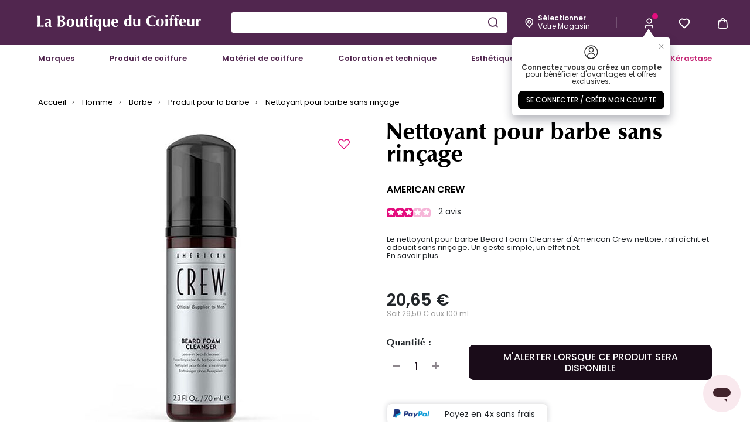

--- FILE ---
content_type: text/html;charset=UTF-8
request_url: https://www.laboutiqueducoiffeur.com/fr-fr/p/A32014.html
body_size: 25398
content:
<!DOCTYPE html>
<html lang="fr">
<head>
<!--[if gt IE 9]><!-->
<script>//common/scripts.isml</script>
<script defer type="text/javascript" src="/on/demandware.static/Sites-happycurl_FR-Site/-/fr_FR/v1764676223319/js/main.js"></script>
<script defer type="text/javascript" src="/on/demandware.static/Sites-happycurl_FR-Site/-/fr_FR/v1764676223319/js/seoButtons.js"></script>


    
        <script defer="defer" src="/on/demandware.static/Sites-happycurl_FR-Site/-/fr_FR/v1764676223319/js/productDetail.js"
            
            >
        </script>
    



    <script type="text/javascript">window.gdprAppliesGlobally=true;(function(){(function(e,r){var t=document.createElement("link");t.rel="preconnect";t.as="script";var n=document.createElement("link");n.rel="dns-prefetch";n.as="script";var i=document.createElement("link");i.rel="preload";i.as="script";var o=document.createElement("script");o.id="spcloader";o.type="text/javascript";o["async"]=true;o.charset="utf-8";var a="https://sdk.privacy-center.org/"+e+"/loader.js?target_type=notice&target="+r;if(window.didomiConfig&&window.didomiConfig.user){var c=window.didomiConfig.user;var d=c.country;var s=c.region;if(d){a=a+"&country="+d;if(s){a=a+"&region="+s}}}t.href="https://sdk.privacy-center.org/";n.href="https://sdk.privacy-center.org/";i.href=a;o.src=a;var l=document.getElementsByTagName("script")[0];l.parentNode.insertBefore(t,l);l.parentNode.insertBefore(n,l);l.parentNode.insertBefore(i,l);l.parentNode.insertBefore(o,l)})("0066d93a-9e8b-4fef-bc02-682247021109","DVGBbyUi")})();</script>



    <script>

(function (){
window.EmarsysUrls = {"footerSubscription":"/on/demandware.store/Sites-happycurl_FR-Site/fr_FR/EmarsysNewsletter-FooterSubscription","emarsysSignup":"/on/demandware.store/Sites-happycurl_FR-Site/fr_FR/EmarsysNewsletter-Signup","thankYouPage":"/on/demandware.store/Sites-happycurl_FR-Site/fr_FR/EmarsysNewsletter-ThankYouPage","alreadyRegisteredPage":"/on/demandware.store/Sites-happycurl_FR-Site/fr_FR/EmarsysNewsletter-AlreadyRegisteredPage","dataSubmittedPage":"/on/demandware.store/Sites-happycurl_FR-Site/fr_FR/EmarsysNewsletter-DataSubmittedPage","errorPage":"/on/demandware.store/Sites-happycurl_FR-Site/fr_FR/EmarsysNewsletter-ErrorPage","emarsysDisabledPage":"/on/demandware.store/Sites-happycurl_FR-Site/fr_FR/EmarsysNewsletter-EmarsysDisabledTemplate","emarsysAddToCartAjax":"/on/demandware.store/Sites-happycurl_FR-Site/fr_FR/Predict-ReturnCartObject"};
window.EmarsysResources = {"privacyBeforeLink":"I have read the","privacyAfterLink":"and I agree","privacyErrorMessage":"global.privacy.errormessage","footerSubscriptionRequered":"Ce champ est obligatoire merci de saisir votre email.","footerSubscriptionSuccess":"Merci de vous être abonné.","footerSubscriptionError":"Une erreur s’est produite lors de l’inscription, veuillez réessayer plus tard.","footerSubscriptionRegistered":"Vous êtes déjà inscrit.","footerSubscriptionDisabled":"Les abonnements sont actuellement désactivés.","footerSubscriptionConfirmationLink":"Vous devriez bientôt recevoir un e-mail avec un lien de confirmation."};
window.EmarsysPreferences = {"enabled":true,"trackingJsEnabled":true};
}());</script>

    
        <script>
    window.emarsysAnalyticsData = {};
    emarsysAnalyticsData.emarsysAnalytics = {"nameTracking":"view","trackingData":"A32014","currentBasket":[],"customerData":{"guestEmail":false,"isCustomer":false},"pageType":"product","predictMerchantID":"1B53BDA48EB6F740","locale":"fr_FR","isSFRA":true,"isEnableEmarsys":true,"isAnalyticPage":true} || {isEnableEmarsys: false};
</script>

    

    <link rel="stylesheet" href="/on/demandware.static/Sites-happycurl_FR-Site/-/fr_FR/v1764676223319/css/emarsysStyles.css" />
    <script defer src="/on/demandware.static/Sites-happycurl_FR-Site/-/fr_FR/v1764676223319/js/emarsys.js"></script>




<script defer src="/on/demandware.static/Sites-happycurl_FR-Site/-/fr_FR/v1764676223319/thirdParty/js/swiper_11_1_4.js"></script>
<link rel="stylesheet" href="/on/demandware.static/Sites-happycurl_FR-Site/-/fr_FR/v1764676223319/thirdParty/css/swiper_11_1_4.css" />
<!--<![endif]-->
<meta charset=UTF-8 />

<meta http-equiv="x-ua-compatible" content="ie=edge" />

<meta name="viewport" content="width=device-width, initial-scale=1, maximum-scale=5, user-scalable=yes">


<title>Nettoyant pour barbe sans rinçage | laboutiqueducoiffeur.com</title>

<meta name="description" content="Le nettoyant pour barbe Beard Foam Cleanser d&rsquo;American Crew nettoie, rafra&icirc;chit et adoucit sans rin&ccedil;age. Un geste simple, un effet net." />
<meta name="keywords" content="La Boutique du Coiffeur" />



    
        <meta property="og:image" content="https://www.laboutiqueducoiffeur.com/on/demandware.static/-/Sites-happycurl-master/default/dw83e8b52f/images/hi-res/nettoyant-pour-barbe-sans-rincage-a32014-1-3.jpg" />
    

    
        <meta name="twitter:card" content="summary" />
    

    
        <meta name="robots" content="index, follow" />
    

    
        <meta property="og:url" content="https://www.laboutiqueducoiffeur.com/fr-fr/p/A32014.html" />
    

    
        <meta name="twitter:image" content="https://www.laboutiqueducoiffeur.com/on/demandware.static/-/Sites-happycurl-master/default/dw83e8b52f/images/hi-res/nettoyant-pour-barbe-sans-rincage-a32014-1-3.jpg" />
    


<link rel="icon" type="image/png" href="/on/demandware.static/Sites-happycurl_FR-Site/-/default/dwfb49f59d/images/favicons/favicon-196x196.png" sizes="196x196" />
<link rel="icon" type="image/png" href="/on/demandware.static/Sites-happycurl_FR-Site/-/default/dwe6577c98/images/favicons/favicon-96x96.png" sizes="96x96" />
<link rel="icon" type="image/png" href="/on/demandware.static/Sites-happycurl_FR-Site/-/default/dw0fc98876/images/favicons/favicon-32x32.png" sizes="32x32" />
<link rel="icon" type="image/png" href="/on/demandware.static/Sites-happycurl_FR-Site/-/default/dw11469772/images/favicons/favicon-16x16.png" sizes="16x16" />
<link rel="icon" type="image/png" href="/on/demandware.static/Sites-happycurl_FR-Site/-/default/dw4a335f05/images/favicons/favicon-128.png" sizes="128x128" />
<link rel="icon" type="image/png" href="/on/demandware.static/Sites-happycurl_FR-Site/-/default/dw9c4eee35/images/favicon.ico" />
<link rel="apple-touch-icon" type="image/png" href="/on/demandware.static/Sites-happycurl_FR-Site/-/fr_FR/v1764676223319/images/favicons/favicon-128x128.png" sizes="128x128" />




    
        
            <link rel="alternate" href="https://www.laboutiqueducoiffeur.ch/fr-ch/p/A32014.html" hreflang="fr-CH" />
        
    
        
            <link rel="alternate" href="https://www.laboutiqueducoiffeur.com/fr-fr/p/A32014.html" hreflang="fr-FR" />
        
    
        
            <link rel="alternate" href="https://www.laboutiqueducoiffeur.lu/fr-lu/p/A32014.html" hreflang="fr-LU" />
        
    



<link rel="stylesheet" href="/on/demandware.static/Sites-happycurl_FR-Site/-/fr_FR/v1764676223319/css/global.css" />

    <link rel="stylesheet" href="/on/demandware.static/Sites-happycurl_FR-Site/-/fr_FR/v1764676223319/css/product/detail.css"  />








<script>window.pageDataLayer = {"currency":"EUR","country":"FR","language":"fr","page_type":"Product-Page","sub_page_type":"PDP Nettoyant pour barbe sans rinçage"}; window.dataLayer = [];</script><!-- Google Tag Manager -->
<script>(function(w,d,s,l,i){w[l]=w[l]||[];w[l].push({'gtm.start': new Date().getTime(),event:'gtm.js'});var f=d.getElementsByTagName(s)[0],j=d.createElement(s),dl=l!='dataLayer'?'&l='+l:'';j.async=true;j.src='https://tagging.laboutiqueducoiffeur.com/7d89hjpkeft4w1h.js?aw='+i.replace(/^GTM-/, '')+dl;f.parentNode.insertBefore(j,f);})(window,document,'script','dataLayer','GTM-K7GMSFN');</script>
<!-- End Google Tag Manager -->




<link rel="canonical" href="https://www.laboutiqueducoiffeur.com/fr-fr/p/A32014.html"/>

<script type="text/javascript">//<!--
/* <![CDATA[ (head-active_data.js) */
var dw = (window.dw || {});
dw.ac = {
    _analytics: null,
    _events: [],
    _category: "",
    _searchData: "",
    _anact: "",
    _anact_nohit_tag: "",
    _analytics_enabled: "true",
    _timeZone: "Europe/Paris",
    _capture: function(configs) {
        if (Object.prototype.toString.call(configs) === "[object Array]") {
            configs.forEach(captureObject);
            return;
        }
        dw.ac._events.push(configs);
    },
	capture: function() { 
		dw.ac._capture(arguments);
		// send to CQ as well:
		if (window.CQuotient) {
			window.CQuotient.trackEventsFromAC(arguments);
		}
	},
    EV_PRD_SEARCHHIT: "searchhit",
    EV_PRD_DETAIL: "detail",
    EV_PRD_RECOMMENDATION: "recommendation",
    EV_PRD_SETPRODUCT: "setproduct",
    applyContext: function(context) {
        if (typeof context === "object" && context.hasOwnProperty("category")) {
        	dw.ac._category = context.category;
        }
        if (typeof context === "object" && context.hasOwnProperty("searchData")) {
        	dw.ac._searchData = context.searchData;
        }
    },
    setDWAnalytics: function(analytics) {
        dw.ac._analytics = analytics;
    },
    eventsIsEmpty: function() {
        return 0 == dw.ac._events.length;
    }
};
/* ]]> */
// -->
</script>
<script type="text/javascript">//<!--
/* <![CDATA[ (head-cquotient.js) */
var CQuotient = window.CQuotient = {};
CQuotient.clientId = 'bjbc-happycurl_FR';
CQuotient.realm = 'BJBC';
CQuotient.siteId = 'happycurl_FR';
CQuotient.instanceType = 'prd';
CQuotient.locale = 'fr_FR';
CQuotient.fbPixelId = '__UNKNOWN__';
CQuotient.activities = [];
CQuotient.cqcid='';
CQuotient.cquid='';
CQuotient.cqeid='';
CQuotient.cqlid='';
CQuotient.apiHost='api.cquotient.com';
/* Turn this on to test against Staging Einstein */
/* CQuotient.useTest= true; */
CQuotient.useTest = ('true' === 'false');
CQuotient.initFromCookies = function () {
	var ca = document.cookie.split(';');
	for(var i=0;i < ca.length;i++) {
	  var c = ca[i];
	  while (c.charAt(0)==' ') c = c.substring(1,c.length);
	  if (c.indexOf('cqcid=') == 0) {
		CQuotient.cqcid=c.substring('cqcid='.length,c.length);
	  } else if (c.indexOf('cquid=') == 0) {
		  var value = c.substring('cquid='.length,c.length);
		  if (value) {
		  	var split_value = value.split("|", 3);
		  	if (split_value.length > 0) {
			  CQuotient.cquid=split_value[0];
		  	}
		  	if (split_value.length > 1) {
			  CQuotient.cqeid=split_value[1];
		  	}
		  	if (split_value.length > 2) {
			  CQuotient.cqlid=split_value[2];
		  	}
		  }
	  }
	}
}
CQuotient.getCQCookieId = function () {
	if(window.CQuotient.cqcid == '')
		window.CQuotient.initFromCookies();
	return window.CQuotient.cqcid;
};
CQuotient.getCQUserId = function () {
	if(window.CQuotient.cquid == '')
		window.CQuotient.initFromCookies();
	return window.CQuotient.cquid;
};
CQuotient.getCQHashedEmail = function () {
	if(window.CQuotient.cqeid == '')
		window.CQuotient.initFromCookies();
	return window.CQuotient.cqeid;
};
CQuotient.getCQHashedLogin = function () {
	if(window.CQuotient.cqlid == '')
		window.CQuotient.initFromCookies();
	return window.CQuotient.cqlid;
};
CQuotient.trackEventsFromAC = function (/* Object or Array */ events) {
try {
	if (Object.prototype.toString.call(events) === "[object Array]") {
		events.forEach(_trackASingleCQEvent);
	} else {
		CQuotient._trackASingleCQEvent(events);
	}
} catch(err) {}
};
CQuotient._trackASingleCQEvent = function ( /* Object */ event) {
	if (event && event.id) {
		if (event.type === dw.ac.EV_PRD_DETAIL) {
			CQuotient.trackViewProduct( {id:'', alt_id: event.id, type: 'raw_sku'} );
		} // not handling the other dw.ac.* events currently
	}
};
CQuotient.trackViewProduct = function(/* Object */ cqParamData){
	var cq_params = {};
	cq_params.cookieId = CQuotient.getCQCookieId();
	cq_params.userId = CQuotient.getCQUserId();
	cq_params.emailId = CQuotient.getCQHashedEmail();
	cq_params.loginId = CQuotient.getCQHashedLogin();
	cq_params.product = cqParamData.product;
	cq_params.realm = cqParamData.realm;
	cq_params.siteId = cqParamData.siteId;
	cq_params.instanceType = cqParamData.instanceType;
	cq_params.locale = CQuotient.locale;
	
	if(CQuotient.sendActivity) {
		CQuotient.sendActivity(CQuotient.clientId, 'viewProduct', cq_params);
	} else {
		CQuotient.activities.push({activityType: 'viewProduct', parameters: cq_params});
	}
};
/* ]]> */
// -->
</script>


   <script type="application/ld+json">
        {"@context":"http://schema.org/","@type":"Product","name":"Nettoyant pour barbe sans rinçage","description":"<p>Le nettoyant pour barbe Beard Foam Cleanser d'American Crew nettoie&#44; rafraîchit et adoucit sans rinçage. Un geste simple&#44; un effet net.</p>","mpn":"7243450000","sku":"A32014","gtin":"0669316434505","brand":{"@type":"Thing","name":"American Crew"},"image":["https://www.laboutiqueducoiffeur.com/dw/image/v2/BJBC_PRD/on/demandware.static/-/Sites-happycurl-master/default/dw83e8b52f/images/hi-res/nettoyant-pour-barbe-sans-rincage-a32014-1-3.jpg","https://www.laboutiqueducoiffeur.com/dw/image/v2/BJBC_PRD/on/demandware.static/-/Sites-happycurl-master/default/dwe7aca1ce/images/hi-res/nettoyant-pour-barbe-sans-rincage-a32014-2-1.jpg","https://www.laboutiqueducoiffeur.com/dw/image/v2/BJBC_PRD/on/demandware.static/-/Sites-happycurl-master/default/dw88d09bb3/images/hi-res/nettoyant-pour-barbe-sans-rincage-a32014-3-1.jpg"],"offers":{"url":{},"@type":"Offer","priceCurrency":"EUR","price":"20.65","availability":"http://schema.org/OutOfStock"},"aggregateRating":{"@type":"AggregateRating","ratingValue":"3","reviewCount":"2"}}
    </script>


</head>

<body><!-- Google Tag Manager (noscript) -->
<noscript><iframe src="https://tagging.laboutiqueducoiffeur.com/ns.html?id=GTM-K7GMSFN" height="0" width="0" style="display:none;visibility:hidden"></iframe></noscript>
<!-- End Google Tag Manager (noscript) -->
    <div class="js-gtm-non-cached-data" data-gtm-non-cached-data="{&quot;user&quot;:{&quot;loginStatus&quot;:&quot;Not logged&quot;,&quot;user_ip_sha256&quot;:&quot;603a4d97dd7a4a87ab8aff18e902e8a125b374bf81c487ecf1b86b8deb7a54c7&quot;,&quot;clientStatus&quot;:&quot;B2C&quot;},&quot;basket&quot;:{&quot;items&quot;:[]}}"></div>



<style>
    .skip-link {
        position: absolute;
        top: -40px;
        left: 0;
        background: #000;
        color: #fff;
        padding: 8px;
        z-index: 100;
        text-decoration: none;
    }

    .skip-link:focus {
        top: 0;
    }
</style>

<a href="#maincontent" class="skip-link">Skip to main content</a>
<a href="#mainmenu" class="skip-link">Skip to menu</a>
<a href="#footercontent" class="skip-link">Skip to footer</a>


<div class="page js-page page-product-show"
data-action="Product-Show" data-querystring="pid=A32014">



<script>
    window.associatedWordsTrackingConfig = {
        trackingDataEnabled: false,
        trackingDataUrl: "/on/demandware.store/Sites-happycurl_FR-Site/fr_FR/SearchServices-SendTrackingData"
    };
</script>



    <div data-cmp="countryPopup" data-url="/on/demandware.store/Sites-happycurl_FR-Site/fr_FR/Page-IncludeCountryPopup"></div>


<header class="header-wrapper sticky-header js-sticky js-header">
    <div class="js-header-full-content header-main-content">
        

        <div data-cmp="recentSearches" data-href="/fr-fr/search"></div>

        <div class="header-banner slide-up d-none" data-cmp="topBanner"
            
                style="color: #000000;
                background: #000000"
            
        >

            <div class="container">
                <div class="header-banner_inner">
                    
	 

	
                    <button type="button" class="btn-close btn-reset close js-close" aria-label="Close">
                        <span class="fi fi--cross" aria-hidden="true"></span>
                    </button>
                </div>
            </div>
        </div>

        <div class="js-header-main-content header">
            <div class="header-inner container">
                <button class="header-notification header-navbar_icon navbar-toggler js-navbar-toggler d-ls-none collapsed" type="button" data-toggle="collapse" data-target="#sg-navbar-collapse" aria-controls="sg-navbar-collapse" aria-expanded="false" aria-label="Toggle navigation">
                    <span class="fi fi--burger js-menu-icon" aria-hidden="true"></span>
                    <span class="notification-center__bubble js-burger-menu-bubble js-notification-bubble d-none"></span>
                </button>
                <div class="header-logo">
                    <a class="logo-link" href="/" title="La Boutique du Coiffeur : vente en ligne de produits professionnels de coiffure et d`esth&eacute;tique">
                        <img src="[data-uri]"
                            class="js-lazy logo-img" data-src="/on/demandware.static/Sites-happycurl_FR-Site/-/default/dwa1986907/images/logo.svg"
                            alt="La Boutique du Coiffeur" />
                    </a>
                </div>
                <div class="header-search js-search hidden-md-down">
                    <form role="search"
    class="search-form js-global-search"
    action="/fr-fr/search"
    method="get"
    name="simpleSearch">
    <input class="form-control search-field global-search-field js-global-search-input"
        data-cmp="placeholderPhrases"
        data-config-url="https://www.laboutiqueducoiffeur.com/on/demandware.store/Sites-happycurl_FR-Site/fr_FR/Page-GetContent?cid=dynamic-placeholder-phrases-for-global-search"
        data-default-placeholder="Rechercher un produit, une marque"
        type="text"
        name="q"
        value=""
        role="combobox"
        aria-describedby="search-assistive-text"
        aria-haspopup="listbox"
        aria-owns="search-results"
        aria-expanded="false"
        aria-autocomplete="list"
        aria-activedescendant=""
        aria-controls="search-results"
        aria-label="Saisir un mot cl&eacute; ou un num&eacute;ro d&rsquo;article"
        autocomplete="off" />
    <span id="search-assistive-text" class="sr-only">
        Use Up and Down arrow keys to navigate search results.
    </span>
    <button type="button" name="search-button" class="search-button btn-reset fi fi--search-2 js-global-search-btn js-header-icon" data-icon-title="Search icon" aria-label="Submit search keywords"></button>
    <div class="suggestions-wrapper" data-url="/on/demandware.store/Sites-happycurl_FR-Site/fr_FR/SearchServices-GetSuggestions?q="></div>
    <input type="hidden" value="fr_FR" name="lang" />
    <div class="js-close-suggestions suggestions-close d-none">
        <span class="fi fi--cross" aria-hidden="true"></span>
    </div>
</form>

                </div>
                <div class="js-header-navbar header-navbar navbar-header">
                    
                    <div data-cmp="storeLocatorPopover" class="header-navbar_icon hidden-md-down popover-wrapper"
    data-action="/on/demandware.store/Sites-happycurl_FR-Site/fr_FR/Stores-ShowPopover"
    data-my-account-store-link="null"
>
    <button type="button"
        class="js-header-icon btn-reset store-name-link favorite-store-map js-stores-stock-btn js-gtm-search-store-icon header-navbar_icon header-navbar_icon"
        data-cmp="searchStoresModal" data-action="/on/demandware.store/Sites-happycurl_FR-Site/fr_FR/Stores-SearchStoresModal" data-icon-title="Storelocator icon">
        <span class="fi fi--pin" aria-hidden="true"></span>
        <span class="header-icon__message preferred-store">
            <span class="preferred-title js-preferred-store-name">
                s&eacute;lectionner
            </span>
            <span class="preferred-content js-preferred-store-location">
                votre magasin
            </span>
        </span>
    </button>
    <div class="header-account__info popover popover-bottom favorite-store__wrapper js-popover-content"></div>
</div>

                    <span class="header-divider hidden-md-down" aria-hidden="true"></span>

                    <button type="button" name="search-button" class="search-button header-search-nav btn-reset header-navbar_icon fi fi--search-2 js-nav-search-btn d-ls-none js-header-icon" data-icon-title="Search icon" aria-label="Submit search keywords"></button>

                    <div class="header-account__wrapper">
                        










    <div class="header-account user popover-wrapper nav-item js-popover-target disabled">
        <a class="header-notification header-navbar_icon js-open-login-modal js-header-icon enable-login"
            href="#" role="button"
            data-toggle="modal"
            data-target="#loginModal"
            data-icon-title="Account icon"
            aria-label="Login to your account">
            <i class="fi fi--user" aria-hidden="true"></i>
        </a>

        
            <div class="login-tooltip-content js-login-tooltip popover popover-bottom js-popover-content">
                <div class="login-tooltip-content__header">
                    <i class="fi fi--unknown-user" aria-hidden="true"></i>
                    <button type="button" class="close js-close-tooltip" aria-label="Close">
                        <span class="fi fi--cross" aria-hidden="true"></span>
                    </button>
                </div>

                <div class="login-tooltip-content__text">
                    
    
    <div class="content-asset"><!-- dwMarker="content" dwContentID="098fe296d66a079998e699a3f7" -->
        <b>Connectez-vous ou créez un compte</b> pour bénéficier d'avantages et offres exclusives.
    </div> <!-- End content-asset -->



                </div>

                <button class="btn btn-primary btn-block login-tooltip-content__connect-btn js-open-login-modal" data-toggle="modal" data-target="#loginModal" type="button">
                    Se connecter / Cr&eacute;er mon compte
                </button>
            </div>
        
    </div>








                    </div>
                    <div class="heart header-navbar_icon popover-wrapper header-wishlist hidden-md-down nav-item js-popover-target">
                        <a href="https://www.laboutiqueducoiffeur.com/fr-fr/wishlist" class="js-header-icon header-navbar_icon header-favorite hidden-md-down" data-icon-title="Wishlist icon">
    <span class="fi fi--heart-empty" aria-hidden="true"></span>
</a>
<div class="header-wishlist-info js-header-wishlist-info popover popover-bottom js-popover-content">
    <div class="header-wishlist__title">
        Mes favoris
    </div>
    <div class="header-wishlist__body">
        <a href="https://www.laboutiqueducoiffeur.com/fr-fr/wishlist" class="wishlist-link">
            <div class="text-item">
                Ma liste de favoris
            </div>
        </a>
        <div class="number-item js-wishlist-number">0</div>
    </div>
</div>
<script>
    window.wishlistProductList = "[]";
</script>
                    </div>
                    <div class="header-minicart header-notification minicart" data-action-url="/on/demandware.store/Sites-happycurl_FR-Site/fr_FR/Cart-MiniCartShow">
                        <div class="minicart-total hide-link-med js-minicart-target">
    <a class="header-navbar_icon minicart-link js-header-icon js-minicart-link" href="https://www.laboutiqueducoiffeur.com/fr-fr/cart"
        title="Cart 0 Items"
        data-icon-title="Cart icon"
        aria-label="Cart 0 Items" aria-haspopup="true">
        <i class="minicart-icon js-minicart-icon fi fi--cart" aria-hidden="true"></i>
        <span class="header-navbar_notification minicart-quantity js-minicart-quantity
            d-none"
        >
            0
        </span>
    </a>
</div>

<div class="header-navbar_icon minicart-total hide-no-link d-none">
    <i class="minicart-icon js-minicart-icon fi fi--cart" data-icon-title="Cart icon" aria-hidden="true"></i>
    <span class="header-navbar_notification minicart-quantity js-minicart-quantity
        d-none"
    >
        0
    </span>
</div>
<div class="popover popover-bottom js-popover-minicart"></div>

                    </div>
                </div>
            </div>
        </div>
    </div>
    <div class="header-search js-search js-mobile-search show d-ls-none">
        <div class="header-search_inner container">
            <form role="search"
    class="search-form js-global-search"
    action="/fr-fr/search"
    method="get"
    name="simpleSearch">
    <input class="form-control search-field global-search-field js-global-search-input"
        data-cmp="placeholderPhrases"
        data-config-url="https://www.laboutiqueducoiffeur.com/on/demandware.store/Sites-happycurl_FR-Site/fr_FR/Page-GetContent?cid=dynamic-placeholder-phrases-for-global-search"
        data-default-placeholder="Rechercher un produit, une marque"
        type="text"
        name="q"
        value=""
        role="combobox"
        aria-describedby="search-assistive-text"
        aria-haspopup="listbox"
        aria-owns="search-results"
        aria-expanded="false"
        aria-autocomplete="list"
        aria-activedescendant=""
        aria-controls="search-results"
        aria-label="Saisir un mot cl&eacute; ou un num&eacute;ro d&rsquo;article"
        autocomplete="off" />
    <span id="search-assistive-text" class="sr-only">
        Use Up and Down arrow keys to navigate search results.
    </span>
    <button type="button" name="search-button" class="search-button btn-reset fi fi--search-2 js-global-search-btn js-header-icon" data-icon-title="Search icon" aria-label="Submit search keywords"></button>
    <div class="suggestions-wrapper" data-url="/on/demandware.store/Sites-happycurl_FR-Site/fr_FR/SearchServices-GetSuggestions?q="></div>
    <input type="hidden" value="fr_FR" name="lang" />
    <div class="js-close-suggestions suggestions-close d-none">
        <span class="fi fi--cross" aria-hidden="true"></span>
    </div>
</form>

        </div>
    </div>
    <div class="main-suggestions js-suggestions-wrapper"></div>
    <div class="header-menu js-header-menu-wrapper main-menu navbar-toggleable-md js-mobile-menu menu-toggleable-left multilevel-dropdown" id="sg-navbar-collapse">
        <div class="container container-inner" data-cmp="headerMenu"
            data-url="/on/demandware.store/Sites-happycurl_FR-Site/fr_FR/Page-IncludeHeaderMenu?cgid=B2C&amp;cid=%5bCategory%20uuid%3d63126af020d2a32126bfc9b24b%5d&amp;isCategoriesRender=true">
            <nav id="mainmenu" class="header-menu_inner navbar navbar-expand-ls">
    <div class="header-menu_top close-menu clearfix d-ls-none">
        <div class="back pull-left">
            <button class="btn-back btn-reset js-reset-mobile-menu" role="button" aria-label="Back to previous menu">
                <span class="fi fi--caret-bold-right"></span>
            </button>
        </div>
    </div>
    <div class="header-menu_nav menu-group" role="navigation">
        <ul class="navigation nav navbar-nav js-navigation" role="menu">
            

    
        <div class="js-menu-category-item menu-item-wrapper "
            
        >
            
                <li class="navigation-item navigation-item_m0 nav-item dropdown js-navigation-item" role="presentation">
                    <a href="https://www.laboutiqueducoiffeur.com/fr-fr/nos-marques"
                        id="m0" class="navigation-link nav-link dropdown-toggle"
                        role="button" data-toggle="dropdown" aria-haspopup="true"
                        style=""
                        aria-expanded="false" tabindex="0">Marques</a>
                    
                </li>
            
        </div>
    
        <div class="js-menu-category-item menu-item-wrapper "
            
        >
            
                <li class="navigation-item navigation-item_c3 nav-item dropdown js-navigation-item" role="presentation">
                    <a href="/fr-fr/produit-de-coiffure"
                        id="c3" class="navigation-link nav-link dropdown-toggle "
                        role="button" data-toggle="dropdown" aria-haspopup="true"
                        style=""
                        aria-expanded="false" tabindex="0">Produit de coiffure</a>
                    
                </li>
            
        </div>
    
        <div class="js-menu-category-item menu-item-wrapper "
            
        >
            
                <li class="navigation-item navigation-item_c9 nav-item dropdown js-navigation-item" role="presentation">
                    <a href="/fr-fr/materiel-de-coiffure"
                        id="c9" class="navigation-link nav-link dropdown-toggle "
                        role="button" data-toggle="dropdown" aria-haspopup="true"
                        style=""
                        aria-expanded="false" tabindex="0">Mat&eacute;riel de coiffure</a>
                    
                </li>
            
        </div>
    
        <div class="js-menu-category-item menu-item-wrapper "
            
        >
            
                <li class="navigation-item navigation-item_c12 nav-item dropdown js-navigation-item" role="presentation">
                    <a href="/fr-fr/coloration-et-technique"
                        id="c12" class="navigation-link nav-link dropdown-toggle "
                        role="button" data-toggle="dropdown" aria-haspopup="true"
                        style=""
                        aria-expanded="false" tabindex="0">Coloration et technique</a>
                    
                </li>
            
        </div>
    
        <div class="js-menu-category-item menu-item-wrapper "
            
        >
            
                <li class="navigation-item navigation-item_c82 nav-item dropdown js-navigation-item" role="presentation">
                    <a href="/fr-fr/esthetique"
                        id="c82" class="navigation-link nav-link dropdown-toggle "
                        role="button" data-toggle="dropdown" aria-haspopup="true"
                        style=""
                        aria-expanded="false" tabindex="0">Esth&eacute;tique</a>
                    
                </li>
            
        </div>
    
        <div class="js-menu-category-item menu-item-wrapper "
            
        >
            
                <li class="navigation-item navigation-item_c246 nav-item dropdown js-navigation-item" role="presentation">
                    <a href="/fr-fr/homme"
                        id="c246" class="navigation-link nav-link dropdown-toggle "
                        role="button" data-toggle="dropdown" aria-haspopup="true"
                        style=""
                        aria-expanded="false" tabindex="0">Homme</a>
                    
                </li>
            
        </div>
    
        <div class="js-menu-category-item menu-item-wrapper "
            
        >
            
                <li class="navigation-item navigation-item_noel nav-item dropdown js-navigation-item" role="presentation">
                    <a href="/fr-fr/noel"
                        id="noel" class="navigation-link nav-link dropdown-toggle "
                        role="button" data-toggle="dropdown" aria-haspopup="true"
                        style="color: #C52574; font-weight: bold;"
                        aria-expanded="false" tabindex="0">No&euml;l</a>
                    
                </li>
            
        </div>
    
        <div class="js-menu-category-item menu-item-wrapper "
            
        >
            
                <li class="navigation-item navigation-item_Kerastase nav-item dropdown js-navigation-item" role="presentation">
                    <a href="/fr-fr/kerastase"
                        id="Kerastase" class="navigation-link nav-link dropdown-toggle "
                        role="button" data-toggle="dropdown" aria-haspopup="true"
                        style="color: #C52574; font-weight: bold;"
                        aria-expanded="false" tabindex="0">K&eacute;rastase</a>
                    
                </li>
            
        </div>
    


            
            

            <li class="nav-support-points navigation-item nav-item d-ls-none mt-4" role="presentation">
                <a href="/fr-fr/wishlist" class="navigation-link header-navbar_icon header-favorite">
                    Favoris
                    <span class="fi fi--heart-empty navigation-item-icon" aria-hidden="true"></span>
                </a>
            </li>
            <li class="nav-support-points navigation-item navigation-item_stores nav-item d-ls-none" role="presentation">
                <a href="/fr-fr/magasins"
                    class="js-menu-stores-link navigation-link header-navbar_icon header-notification header-storelocator"
                >
                    Nos Magasins
                    <span class="fi fi--pin navigation-item-icon" aria-hidden="true"></span>
                </a>
            </li>
            <li class="nav-support-points navigation-item navigation-item_assistance nav-item d-ls-none" role="presentation">
                <a href="/fr-fr/nos-services/assistance.html" class="navigation-link header-navbar_icon header-customer">
                    Service Client
                    <span class="fi fi--help-circle navigation-item-icon" aria-hidden="true"></span>
                </a>
            </li>
        </ul>
    </div>
</nav>

        </div>
    </div>

    <div class="notification-alert d-none"
    data-cmp="alert"
    data-default-msg="D&eacute;sol&eacute;, mais le service n'est pas disponible pour le moment, r&eacute;essayez plus tard ou contactez le support.">
    <div class="notification-alert__block notification-alert__icon-wrapper js-notification-icon">
        <div class="notification-alert__icon">
            <span class="fi fi--cross-icon"></span>
        </div>
    </div>
    <div class="notification-alert__block notification-alert__content-wrapper">
        <div class="content">
            <strong class="js-alert-title success">Succ&egrave;s</strong>
            <strong class="js-alert-title error">Erreur</strong>
            <strong class="js-alert-title info">Information</strong>
            <p class="js-error-msg"></p>
        </div>
    </div>
    <div class="notification-alert__block">
        <div class="content">
            <button class="notification-alert__close js-close-notification-btn" aria-label="Close">
                Fermer
            </button>
        </div>
    </div>
</div>


    <div class="flash-messages-container js-flash-messages-container">
    <div class="alert alert-dismissible js-alert-template fade d-none" role="alert">
        <button type="button" class="close" data-dismiss="alert" aria-label="Close">
            <span aria-hidden="true">&times;</span>
        </button>
    </div>
    
</div>

</header>


    <button id='zendesk' class="zendesk
        zendesk-pdp
        "
        data-cmp="zendesk"
        data-key="819d1b32-9172-4a53-8e1c-2536e8f9602c">
        <svg position="right" width="24px" height="24px" viewBox="0 0 24 24" version="1.1" xmlns="http://www.w3.org/2000/svg" xmlns:xlink="http://www.w3.org/1999/xlink"><path d="M10,18 L6,22 L6,18 L10,18 Z M17,6 C19.7614237,6 22,8.23857625 22,11 C22,13.7614237 19.7614237,16 17,16 L17,16 L7,16 C4.23857625,16 2,13.7614237 2,11 C2,8.23857625 4.23857625,6 7,6 L7,6 Z" transform="translate(12.000000, 14.000000) scale(-1, 1) translate(-12.000000, -14.000000) "></path></svg>
    </button>




<div data-cmp="anchorScrolling"></div>

<main class="main js-main-content" id="maincontent">

    

    
        <div
            class="skeepers-product-script"
            data-cmp="loadScript"
            data-src="https://widgets.rr.skeepers.io/product/5fae59de-9ab3-93e4-9565-5678c3e86dcd/d8038bdd-febb-4428-93aa-9b90cc394291.js"
            data-is-deffer="true">
        </div>
    

    



<script type="text/javascript">
    window.ShipupConfiguration = {
        locale: 'fr_FR',
        enabledShipup: 'true' === 'true',
        shipupPublicKey: '27T-J1pPpkBMs7TUUAB4tw',
        shipupWarehouseMerchantId: 'Warehouse_1',
        deliveryPhrasePrefix: 'À partir du',
        getAddressDetailsUrl: '/on/demandware.store/Sites-happycurl_FR-Site/fr_FR/Address-GetPreferredAddressDetails',
        carrierId: 'chronopost',
        bestDeliveryTime: {}
    };
</script>


<div data-cmp="shipupComponent"
    data-locale="fr_FR"
    data-enabled-shipup="true"
    data-shipup-carrier-id="chronopost"
    data-shipup-public-key="27T-J1pPpkBMs7TUUAB4tw"
    data-shipup-warehouse-merchant-id="Warehouse_1"
    data-delivery-phrase-prefix="&Agrave; partir du"
    data-get-address-details="/on/demandware.store/Sites-happycurl_FR-Site/fr_FR/Address-GetPreferredAddressDetails">
</div>

<!-- CQuotient Activity Tracking (viewProduct-cquotient.js) -->
<script type="text/javascript">//<!--
/* <![CDATA[ */
(function(){
	try {
		if(window.CQuotient) {
			var cq_params = {};
			cq_params.product = {
					id: 'P5794',
					sku: 'A32014',
					type: '',
					alt_id: ''
				};
			cq_params.realm = "BJBC";
			cq_params.siteId = "happycurl_FR";
			cq_params.instanceType = "prd";
			window.CQuotient.trackViewProduct(cq_params);
		}
	} catch(err) {}
})();
/* ]]> */
// -->
</script>
<script type="text/javascript">//<!--
/* <![CDATA[ (viewProduct-active_data.js) */
dw.ac._capture({id: "A32014", type: "detail"});
/* ]]> */
// -->
</script>
    <div class="product-breadcrumb container container-inner d-none d-lg-flex">
        <div class="row breadcrumb-wrapper">
    <div class="col" role="navigation" aria-label="Breadcrumb">
        <ul class="js-breadcrumb-content breadcrumb justify-content-center justify-content-ls-start"
            itemscope itemtype="https://schema.org/BreadcrumbList">
            
                
                    <li class="breadcrumb-item"
                        itemprop="itemListElement"
                        itemscope itemtype="https://schema.org/ListItem">
                        <a href="/" class="breadcrumb-item__link" itemprop="item">
                            <span itemprop="name">Accueil</span>
                            <meta itemprop="position" content="1" />
                        </a>
                    </li>
                
            
                
                    <li class="breadcrumb-item"
                        itemprop="itemListElement"
                        itemscope itemtype="https://schema.org/ListItem">
                        <a href="/fr-fr/homme" class="breadcrumb-item__link" itemprop="item">
                            <span itemprop="name">Homme</span>
                            <meta itemprop="position" content="2" />
                        </a>
                    </li>
                
            
                
                    <li class="breadcrumb-item"
                        itemprop="itemListElement"
                        itemscope itemtype="https://schema.org/ListItem">
                        <a href="/fr-fr/homme/barbe" class="breadcrumb-item__link" itemprop="item">
                            <span itemprop="name">Barbe</span>
                            <meta itemprop="position" content="3" />
                        </a>
                    </li>
                
            
                
                    <li class="breadcrumb-item"
                        itemprop="itemListElement"
                        itemscope itemtype="https://schema.org/ListItem">
                        <a href="/fr-fr/barbe/produit-pour-la-barbe" class="breadcrumb-item__link" itemprop="item">
                            <span itemprop="name">Produit pour la barbe</span>
                            <meta itemprop="position" content="4" />
                        </a>
                    </li>
                
            
                
                    <li class="breadcrumb-item breadcrumb-item__last"
                        itemprop="itemListElement"
                        itemscope itemtype="https://schema.org/ListItem">
                        <span itemprop="name">Nettoyant pour barbe sans rin&ccedil;age</span>
                        <meta itemprop="position" content="5" />
                    </li>
                
            
        </ul>
    </div>

    <template class="js-breadcrumb-template d-none">
        <li class="breadcrumb-item" itemprop="itemListElement" itemscope itemtype="https://schema.org/ListItem">
            <a href="" class="breadcrumb-item__link" itemprop="item">
                <span itemprop="name"></span>
                <meta itemprop="position" content="" />
            </a>
        </li>
    </template>

    <template class="js-last-breadcrumb-template d-none">
        <li class="breadcrumb-item breadcrumb-item__last" itemprop="itemListElement" itemscope itemtype="https://schema.org/ListItem">
            <span itemprop="name"></span>
            <meta itemprop="position" content="" />
        </li>
    </template>
</div>

    </div>

    <div class="container container-inner product-detail product-set js-product-detail product-wrapper"
        data-pid="A32014"
        data-gtm-product-info="{&quot;currency&quot;:&quot;EUR&quot;,&quot;brand&quot;:&quot;American Crew&quot;,&quot;id&quot;:&quot;A32014&quot;,&quot;category&quot;:&quot;Homme&quot;,&quot;subCategory&quot;:&quot;Produit pour la barbe&quot;,&quot;name&quot;:&quot;Nettoyant pour barbe sans rin&ccedil;age&quot;,&quot;productType&quot;:&quot;variant&quot;,&quot;variant&quot;:&quot;Sans d&eacute;clinaison&quot;,&quot;productM&quot;:0,&quot;productSet&quot;:&quot;Not Product Set&quot;,&quot;gamut&quot;:&quot;&quot;,&quot;subGamut&quot;:&quot;&quot;,&quot;UUID&quot;:&quot;5f1ee03fc569c3092c35591915&quot;,&quot;quantity&quot;:1,&quot;price&quot;:20.65}">

        <div class="row">
            <div class="col-12 col-ls-6 js-first-layout-block">
                
                








<div id="pdpCarousel-A32014" class="primary-images js-primary-images"
    data-cmp="photoSwipe"
    data-script-src="/on/demandware.static/Sites-happycurl_FR-Site/-/fr_FR/v1764676223319/js/photoSwipeThirdParty.js"
    data-style-src="https://unpkg.com/photoswipe@5/dist/photoswipe.css"
    data-swipe-container-id="#image-gallery"
    data-swipe-childs="a">
    
        <div class="product-wishlist" data-cmp="wishlistHeart">
    <a href="" class="btn-wishlist add-to-wish-list js-wishlist-btn" role="button" title="Liste de souhaits" data-add-url="/on/demandware.store/Sites-happycurl_FR-Site/fr_FR/Wishlist-AddProduct" data-remove-url="/on/demandware.store/Sites-happycurl_FR-Site/fr_FR/Wishlist-RemoveProduct">
        <i class="fa fa-heart-o js-wishlist-icon product-wishlist__item" data-gtm-product-info="{&quot;currency&quot;:&quot;EUR&quot;,&quot;brand&quot;:&quot;American Crew&quot;,&quot;id&quot;:&quot;A32014&quot;,&quot;category&quot;:&quot;Homme&quot;,&quot;subCategory&quot;:&quot;Produit pour la barbe&quot;,&quot;name&quot;:&quot;Nettoyant pour barbe sans rin&ccedil;age&quot;,&quot;productType&quot;:&quot;variant&quot;,&quot;variant&quot;:&quot;Sans d&eacute;clinaison&quot;,&quot;productM&quot;:0,&quot;productSet&quot;:&quot;Not Product Set&quot;,&quot;gamut&quot;:&quot;&quot;,&quot;subGamut&quot;:&quot;&quot;,&quot;UUID&quot;:&quot;5f1ee03fc569c3092c35591915&quot;,&quot;quantity&quot;:1,&quot;price&quot;:20.65}"></i>
    </a>
</div>

    

    <div id="image-gallery" class="js-pdp-carousel product-carousel wide-image carousel"
        data-cmp="carousel"
        data-keyboard="true"
        data-infinite="false"
        data-swipe-to-slide="true"
        data-number-of-slides="1"
        data-xs="1"
        data-sm="1"
        data-md="1"
        data-indicators-xs="true"
        data-indicators-sm="true"
        data-indicators-md="false"
        data-controls-xs="false"
        data-controls-sm="false"
        data-controls-md="false"
        data-controls-ls="false"
        data-controls-lg="false"
        data-controls-xl="false"
    >

        <div class="carousel-inner js-pdp-large-img-carousel-wrapper" role="listbox">
            
                <div class="product-carousel__item carousel-item active">
                    
                        <div class="product-badges-container-mobile d-block d-md-none">
                            <div class="product__badges product-badge__wrapper js-badges-wrapper-5f1ee03fc569c3092c35591915">
    
</div>

                        </div>
                    

                    





    
    
    


<div class="js-skeleton-wrapper skeleton-wrapper ">
    <div class="js-skeleton-container skeleton-container d-none">
        <div class="js-skeleton-part skeleton-part"></div>
    </div>

    
        

        <a href="https://www.laboutiqueducoiffeur.com/dw/image/v2/BJBC_PRD/on/demandware.static/-/Sites-happycurl-master/default/dw83e8b52f/images/hi-res/nettoyant-pour-barbe-sans-rincage-a32014-1-3.jpg?sm=fit&amp;sw=1620&amp;sh=1620"
            data-pswp-width="2035"
            data-pswp-height="2035"
            target="_blank">
            <picture class="">
    
        <source
            srcset="https://www.laboutiqueducoiffeur.com/dw/image/v2/BJBC_PRD/on/demandware.static/-/Sites-happycurl-master/default/dw83e8b52f/images/hi-res/nettoyant-pour-barbe-sans-rincage-a32014-1-3.jpg?sw=270&amp;sh=270&amp;sm=fit 1x, https://www.laboutiqueducoiffeur.com/dw/image/v2/BJBC_PRD/on/demandware.static/-/Sites-happycurl-master/default/dw83e8b52f/images/hi-res/nettoyant-pour-barbe-sans-rincage-a32014-1-3.jpg?sm=fit&amp;sw=540&amp;sh=540 2x, https://www.laboutiqueducoiffeur.com/dw/image/v2/BJBC_PRD/on/demandware.static/-/Sites-happycurl-master/default/dw83e8b52f/images/hi-res/nettoyant-pour-barbe-sans-rincage-a32014-1-3.jpg?sm=fit&amp;sw=810&amp;sh=810 3x"
            sizes="100vw"
            media="(max-width: 767px)"
        />
        <source
            srcset="https://www.laboutiqueducoiffeur.com/dw/image/v2/BJBC_PRD/on/demandware.static/-/Sites-happycurl-master/default/dw83e8b52f/images/hi-res/nettoyant-pour-barbe-sans-rincage-a32014-1-3.jpg?sw=380&amp;sh=380&amp;sm=fit 1x, https://www.laboutiqueducoiffeur.com/dw/image/v2/BJBC_PRD/on/demandware.static/-/Sites-happycurl-master/default/dw83e8b52f/images/hi-res/nettoyant-pour-barbe-sans-rincage-a32014-1-3.jpg?sm=fit&amp;sw=760&amp;sh=760 2x, https://www.laboutiqueducoiffeur.com/dw/image/v2/BJBC_PRD/on/demandware.static/-/Sites-happycurl-master/default/dw83e8b52f/images/hi-res/nettoyant-pour-barbe-sans-rincage-a32014-1-3.jpg?sm=fit&amp;sw=1140&amp;sh=1140 3x"
            sizes="100vw"
            media="(max-width: 1023px) and (min-width: 768px)"
        />
        <source
            srcset="https://www.laboutiqueducoiffeur.com/dw/image/v2/BJBC_PRD/on/demandware.static/-/Sites-happycurl-master/default/dw83e8b52f/images/hi-res/nettoyant-pour-barbe-sans-rincage-a32014-1-3.jpg?sw=540&amp;sh=540&amp;sm=fit 1x, https://www.laboutiqueducoiffeur.com/dw/image/v2/BJBC_PRD/on/demandware.static/-/Sites-happycurl-master/default/dw83e8b52f/images/hi-res/nettoyant-pour-barbe-sans-rincage-a32014-1-3.jpg?sm=fit&amp;sw=1080&amp;sh=1080 2x, https://www.laboutiqueducoiffeur.com/dw/image/v2/BJBC_PRD/on/demandware.static/-/Sites-happycurl-master/default/dw83e8b52f/images/hi-res/nettoyant-pour-barbe-sans-rincage-a32014-1-3.jpg?sm=fit&amp;sw=1620&amp;sh=1620 3x"
            sizes="100vw"
            media="(min-width: 1024px)"
        />
    

    <img
        src="https://www.laboutiqueducoiffeur.com/dw/image/v2/BJBC_PRD/on/demandware.static/-/Sites-happycurl-master/default/dw83e8b52f/images/hi-res/nettoyant-pour-barbe-sans-rincage-a32014-1-3.jpg?sw=540&amp;sh=540&amp;sm=fit"
        data-src="https://www.laboutiqueducoiffeur.com/dw/image/v2/BJBC_PRD/on/demandware.static/-/Sites-happycurl-master/default/dw83e8b52f/images/hi-res/nettoyant-pour-barbe-sans-rincage-a32014-1-3.jpg?sw=540&amp;sh=540&amp;sm=fit"
        class="product-carousel__img "
        alt="Nettoyant pour barbe sans rin&ccedil;age"
        title="Nettoyant pour barbe sans rin&ccedil;age, "
        itemprop="image"
        lazyload-off="true"
        fetchpriority="high"
    />
</picture>

        </a>
    
</div>



                </div>
                
            
                <div class="product-carousel__item carousel-item ">
                    

                    





    
    
    


<div class="js-skeleton-wrapper skeleton-wrapper ">
    <div class="js-skeleton-container skeleton-container d-none">
        <div class="js-skeleton-part skeleton-part"></div>
    </div>

    
        

        <a href="https://www.laboutiqueducoiffeur.com/dw/image/v2/BJBC_PRD/on/demandware.static/-/Sites-happycurl-master/default/dwe7aca1ce/images/hi-res/nettoyant-pour-barbe-sans-rincage-a32014-2-1.jpg?sm=fit&amp;sw=1620&amp;sh=1620"
            data-pswp-width="2035"
            data-pswp-height="2035"
            target="_blank">
            <picture class="">
    
        <source
            srcset="https://www.laboutiqueducoiffeur.com/dw/image/v2/BJBC_PRD/on/demandware.static/-/Sites-happycurl-master/default/dwe7aca1ce/images/hi-res/nettoyant-pour-barbe-sans-rincage-a32014-2-1.jpg?sw=270&amp;sh=270&amp;sm=fit 1x, https://www.laboutiqueducoiffeur.com/dw/image/v2/BJBC_PRD/on/demandware.static/-/Sites-happycurl-master/default/dwe7aca1ce/images/hi-res/nettoyant-pour-barbe-sans-rincage-a32014-2-1.jpg?sm=fit&amp;sw=540&amp;sh=540 2x, https://www.laboutiqueducoiffeur.com/dw/image/v2/BJBC_PRD/on/demandware.static/-/Sites-happycurl-master/default/dwe7aca1ce/images/hi-res/nettoyant-pour-barbe-sans-rincage-a32014-2-1.jpg?sm=fit&amp;sw=810&amp;sh=810 3x"
            sizes="100vw"
            media="(max-width: 767px)"
        />
        <source
            srcset="https://www.laboutiqueducoiffeur.com/dw/image/v2/BJBC_PRD/on/demandware.static/-/Sites-happycurl-master/default/dwe7aca1ce/images/hi-res/nettoyant-pour-barbe-sans-rincage-a32014-2-1.jpg?sw=380&amp;sh=380&amp;sm=fit 1x, https://www.laboutiqueducoiffeur.com/dw/image/v2/BJBC_PRD/on/demandware.static/-/Sites-happycurl-master/default/dwe7aca1ce/images/hi-res/nettoyant-pour-barbe-sans-rincage-a32014-2-1.jpg?sm=fit&amp;sw=760&amp;sh=760 2x, https://www.laboutiqueducoiffeur.com/dw/image/v2/BJBC_PRD/on/demandware.static/-/Sites-happycurl-master/default/dwe7aca1ce/images/hi-res/nettoyant-pour-barbe-sans-rincage-a32014-2-1.jpg?sm=fit&amp;sw=1140&amp;sh=1140 3x"
            sizes="100vw"
            media="(max-width: 1023px) and (min-width: 768px)"
        />
        <source
            srcset="https://www.laboutiqueducoiffeur.com/dw/image/v2/BJBC_PRD/on/demandware.static/-/Sites-happycurl-master/default/dwe7aca1ce/images/hi-res/nettoyant-pour-barbe-sans-rincage-a32014-2-1.jpg?sw=540&amp;sh=540&amp;sm=fit 1x, https://www.laboutiqueducoiffeur.com/dw/image/v2/BJBC_PRD/on/demandware.static/-/Sites-happycurl-master/default/dwe7aca1ce/images/hi-res/nettoyant-pour-barbe-sans-rincage-a32014-2-1.jpg?sm=fit&amp;sw=1080&amp;sh=1080 2x, https://www.laboutiqueducoiffeur.com/dw/image/v2/BJBC_PRD/on/demandware.static/-/Sites-happycurl-master/default/dwe7aca1ce/images/hi-res/nettoyant-pour-barbe-sans-rincage-a32014-2-1.jpg?sm=fit&amp;sw=1620&amp;sh=1620 3x"
            sizes="100vw"
            media="(min-width: 1024px)"
        />
    

    <img
        src="https://www.laboutiqueducoiffeur.com/dw/image/v2/BJBC_PRD/on/demandware.static/-/Sites-happycurl-master/default/dwe7aca1ce/images/hi-res/nettoyant-pour-barbe-sans-rincage-a32014-2-1.jpg?sw=540&amp;sh=540&amp;sm=fit"
        data-src="https://www.laboutiqueducoiffeur.com/dw/image/v2/BJBC_PRD/on/demandware.static/-/Sites-happycurl-master/default/dwe7aca1ce/images/hi-res/nettoyant-pour-barbe-sans-rincage-a32014-2-1.jpg?sw=540&amp;sh=540&amp;sm=fit"
        class="product-carousel__img "
        alt="Nettoyant pour barbe sans rin&ccedil;age"
        title="Nettoyant pour barbe sans rin&ccedil;age, "
        itemprop="image"
        lazyload-off="true"
        fetchpriority="high"
    />
</picture>

        </a>
    
</div>



                </div>
                
                    <div class="product-carousel__item product-carousel__item-video carousel-item js-pdp-video">
                        <i class="fi fi--volume-x js-volume-icon" data-mute="0" aria-hidden="true"></i>
                        <i class="fi fi--volume-max js-volume-icon d-none" data-mute="1" aria-hidden="true"></i>
                        
                    </div>
                
            
                <div class="product-carousel__item carousel-item ">
                    

                    





    
    
    


<div class="js-skeleton-wrapper skeleton-wrapper ">
    <div class="js-skeleton-container skeleton-container d-none">
        <div class="js-skeleton-part skeleton-part"></div>
    </div>

    
        

        <a href="https://www.laboutiqueducoiffeur.com/dw/image/v2/BJBC_PRD/on/demandware.static/-/Sites-happycurl-master/default/dw88d09bb3/images/hi-res/nettoyant-pour-barbe-sans-rincage-a32014-3-1.jpg?sm=fit&amp;sw=1620&amp;sh=1620"
            data-pswp-width="2035"
            data-pswp-height="2035"
            target="_blank">
            <picture class="">
    
        <source
            srcset="https://www.laboutiqueducoiffeur.com/dw/image/v2/BJBC_PRD/on/demandware.static/-/Sites-happycurl-master/default/dw88d09bb3/images/hi-res/nettoyant-pour-barbe-sans-rincage-a32014-3-1.jpg?sw=270&amp;sh=270&amp;sm=fit 1x, https://www.laboutiqueducoiffeur.com/dw/image/v2/BJBC_PRD/on/demandware.static/-/Sites-happycurl-master/default/dw88d09bb3/images/hi-res/nettoyant-pour-barbe-sans-rincage-a32014-3-1.jpg?sm=fit&amp;sw=540&amp;sh=540 2x, https://www.laboutiqueducoiffeur.com/dw/image/v2/BJBC_PRD/on/demandware.static/-/Sites-happycurl-master/default/dw88d09bb3/images/hi-res/nettoyant-pour-barbe-sans-rincage-a32014-3-1.jpg?sm=fit&amp;sw=810&amp;sh=810 3x"
            sizes="100vw"
            media="(max-width: 767px)"
        />
        <source
            srcset="https://www.laboutiqueducoiffeur.com/dw/image/v2/BJBC_PRD/on/demandware.static/-/Sites-happycurl-master/default/dw88d09bb3/images/hi-res/nettoyant-pour-barbe-sans-rincage-a32014-3-1.jpg?sw=380&amp;sh=380&amp;sm=fit 1x, https://www.laboutiqueducoiffeur.com/dw/image/v2/BJBC_PRD/on/demandware.static/-/Sites-happycurl-master/default/dw88d09bb3/images/hi-res/nettoyant-pour-barbe-sans-rincage-a32014-3-1.jpg?sm=fit&amp;sw=760&amp;sh=760 2x, https://www.laboutiqueducoiffeur.com/dw/image/v2/BJBC_PRD/on/demandware.static/-/Sites-happycurl-master/default/dw88d09bb3/images/hi-res/nettoyant-pour-barbe-sans-rincage-a32014-3-1.jpg?sm=fit&amp;sw=1140&amp;sh=1140 3x"
            sizes="100vw"
            media="(max-width: 1023px) and (min-width: 768px)"
        />
        <source
            srcset="https://www.laboutiqueducoiffeur.com/dw/image/v2/BJBC_PRD/on/demandware.static/-/Sites-happycurl-master/default/dw88d09bb3/images/hi-res/nettoyant-pour-barbe-sans-rincage-a32014-3-1.jpg?sw=540&amp;sh=540&amp;sm=fit 1x, https://www.laboutiqueducoiffeur.com/dw/image/v2/BJBC_PRD/on/demandware.static/-/Sites-happycurl-master/default/dw88d09bb3/images/hi-res/nettoyant-pour-barbe-sans-rincage-a32014-3-1.jpg?sm=fit&amp;sw=1080&amp;sh=1080 2x, https://www.laboutiqueducoiffeur.com/dw/image/v2/BJBC_PRD/on/demandware.static/-/Sites-happycurl-master/default/dw88d09bb3/images/hi-res/nettoyant-pour-barbe-sans-rincage-a32014-3-1.jpg?sm=fit&amp;sw=1620&amp;sh=1620 3x"
            sizes="100vw"
            media="(min-width: 1024px)"
        />
    

    <img
        src="https://www.laboutiqueducoiffeur.com/dw/image/v2/BJBC_PRD/on/demandware.static/-/Sites-happycurl-master/default/dw88d09bb3/images/hi-res/nettoyant-pour-barbe-sans-rincage-a32014-3-1.jpg?sw=540&amp;sh=540&amp;sm=fit"
        data-src="https://www.laboutiqueducoiffeur.com/dw/image/v2/BJBC_PRD/on/demandware.static/-/Sites-happycurl-master/default/dw88d09bb3/images/hi-res/nettoyant-pour-barbe-sans-rincage-a32014-3-1.jpg?sw=540&amp;sh=540&amp;sm=fit"
        class="product-carousel__img "
        alt="Nettoyant pour barbe sans rin&ccedil;age"
        title="Nettoyant pour barbe sans rin&ccedil;age, "
        itemprop="image"
        lazyload-off="true"
        fetchpriority="high"
    />
</picture>

        </a>
    
</div>



                </div>
                
            
        </div>
    </div>

    <div id="pdpThumbCarousel-A32014"
        class="thumbnails-carousel carousel product-thumbnails js-thumbnails-carousel swiper-container overflow-hidden disable-swiper-pagination-mobile disable-swiper-pagination-desktop"
        data-cmp="swiperCarousel"
        data-script-version="swiper_11_1_4"
        data-free-mode="true"
        data-space-between="10"
        data-slides-per-view-mobile="3.5"
        data-slides-per-view-tablet="6"
        data-slides-per-view-desktop="4"
    >
        <div class="swiper-wrapper js-thumbnails-wrapper" role="listbox">
            
                <div class="selected-thumbnail thumbnails-carousel__item js-slider-change swiper-slide" role="button">
                    





    
    
    


<div class="js-skeleton-wrapper skeleton-wrapper showSkeleton">
    <div class="js-skeleton-container skeleton-container ">
        <div class="js-skeleton-part skeleton-part"></div>
    </div>

    
        <picture class="">
    
        <source
            data-srcset="https://www.laboutiqueducoiffeur.com/dw/image/v2/BJBC_PRD/on/demandware.static/-/Sites-happycurl-master/default/dw83e8b52f/images/hi-res/nettoyant-pour-barbe-sans-rincage-a32014-1-3.jpg?sw=150&amp;sh=150&amp;sm=fit 1x, https://www.laboutiqueducoiffeur.com/dw/image/v2/BJBC_PRD/on/demandware.static/-/Sites-happycurl-master/default/dw83e8b52f/images/hi-res/nettoyant-pour-barbe-sans-rincage-a32014-1-3.jpg?sm=fit&amp;sw=300&amp;sh=300 2x, https://www.laboutiqueducoiffeur.com/dw/image/v2/BJBC_PRD/on/demandware.static/-/Sites-happycurl-master/default/dw83e8b52f/images/hi-res/nettoyant-pour-barbe-sans-rincage-a32014-1-3.jpg?sm=fit&amp;sw=450&amp;sh=450 3x"
            sizes="100vw"
            media="(max-width: 767px)"
        />
        <source
            data-srcset="https://www.laboutiqueducoiffeur.com/dw/image/v2/BJBC_PRD/on/demandware.static/-/Sites-happycurl-master/default/dw83e8b52f/images/hi-res/nettoyant-pour-barbe-sans-rincage-a32014-1-3.jpg?sw=200&amp;sh=200&amp;sm=fit 1x, https://www.laboutiqueducoiffeur.com/dw/image/v2/BJBC_PRD/on/demandware.static/-/Sites-happycurl-master/default/dw83e8b52f/images/hi-res/nettoyant-pour-barbe-sans-rincage-a32014-1-3.jpg?sm=fit&amp;sw=400&amp;sh=400 2x, https://www.laboutiqueducoiffeur.com/dw/image/v2/BJBC_PRD/on/demandware.static/-/Sites-happycurl-master/default/dw83e8b52f/images/hi-res/nettoyant-pour-barbe-sans-rincage-a32014-1-3.jpg?sm=fit&amp;sw=600&amp;sh=600 3x"
            sizes="100vw"
            media="(max-width: 1023px) and (min-width: 768px)"
        />
        <source
            data-srcset="https://www.laboutiqueducoiffeur.com/dw/image/v2/BJBC_PRD/on/demandware.static/-/Sites-happycurl-master/default/dw83e8b52f/images/hi-res/nettoyant-pour-barbe-sans-rincage-a32014-1-3.jpg?sw=200&amp;sh=200&amp;sm=fit 1x, https://www.laboutiqueducoiffeur.com/dw/image/v2/BJBC_PRD/on/demandware.static/-/Sites-happycurl-master/default/dw83e8b52f/images/hi-res/nettoyant-pour-barbe-sans-rincage-a32014-1-3.jpg?sm=fit&amp;sw=400&amp;sh=400 2x, https://www.laboutiqueducoiffeur.com/dw/image/v2/BJBC_PRD/on/demandware.static/-/Sites-happycurl-master/default/dw83e8b52f/images/hi-res/nettoyant-pour-barbe-sans-rincage-a32014-1-3.jpg?sm=fit&amp;sw=600&amp;sh=600 3x"
            sizes="100vw"
            media="(min-width: 1024px)"
        />
    

    <img
        src="[data-uri]"
        data-src="https://www.laboutiqueducoiffeur.com/dw/image/v2/BJBC_PRD/on/demandware.static/-/Sites-happycurl-master/default/dw83e8b52f/images/hi-res/nettoyant-pour-barbe-sans-rincage-a32014-1-3.jpg?sw=200&amp;sh=200&amp;sm=fit"
        class="thumbnails-carousel__img js-lazy"
        alt="Nettoyant pour barbe sans rin&ccedil;age"
        title="Nettoyant pour barbe sans rin&ccedil;age, "
        itemprop="image"
        lazyload-off="false"
        fetchpriority="auto"
    />
</picture>

    
</div>



                </div>
                
            
                <div class=" thumbnails-carousel__item js-slider-change swiper-slide" role="button">
                    





    
    
    


<div class="js-skeleton-wrapper skeleton-wrapper showSkeleton">
    <div class="js-skeleton-container skeleton-container ">
        <div class="js-skeleton-part skeleton-part"></div>
    </div>

    
        <picture class="">
    
        <source
            data-srcset="https://www.laboutiqueducoiffeur.com/dw/image/v2/BJBC_PRD/on/demandware.static/-/Sites-happycurl-master/default/dwe7aca1ce/images/hi-res/nettoyant-pour-barbe-sans-rincage-a32014-2-1.jpg?sw=150&amp;sh=150&amp;sm=fit 1x, https://www.laboutiqueducoiffeur.com/dw/image/v2/BJBC_PRD/on/demandware.static/-/Sites-happycurl-master/default/dwe7aca1ce/images/hi-res/nettoyant-pour-barbe-sans-rincage-a32014-2-1.jpg?sm=fit&amp;sw=300&amp;sh=300 2x, https://www.laboutiqueducoiffeur.com/dw/image/v2/BJBC_PRD/on/demandware.static/-/Sites-happycurl-master/default/dwe7aca1ce/images/hi-res/nettoyant-pour-barbe-sans-rincage-a32014-2-1.jpg?sm=fit&amp;sw=450&amp;sh=450 3x"
            sizes="100vw"
            media="(max-width: 767px)"
        />
        <source
            data-srcset="https://www.laboutiqueducoiffeur.com/dw/image/v2/BJBC_PRD/on/demandware.static/-/Sites-happycurl-master/default/dwe7aca1ce/images/hi-res/nettoyant-pour-barbe-sans-rincage-a32014-2-1.jpg?sw=200&amp;sh=200&amp;sm=fit 1x, https://www.laboutiqueducoiffeur.com/dw/image/v2/BJBC_PRD/on/demandware.static/-/Sites-happycurl-master/default/dwe7aca1ce/images/hi-res/nettoyant-pour-barbe-sans-rincage-a32014-2-1.jpg?sm=fit&amp;sw=400&amp;sh=400 2x, https://www.laboutiqueducoiffeur.com/dw/image/v2/BJBC_PRD/on/demandware.static/-/Sites-happycurl-master/default/dwe7aca1ce/images/hi-res/nettoyant-pour-barbe-sans-rincage-a32014-2-1.jpg?sm=fit&amp;sw=600&amp;sh=600 3x"
            sizes="100vw"
            media="(max-width: 1023px) and (min-width: 768px)"
        />
        <source
            data-srcset="https://www.laboutiqueducoiffeur.com/dw/image/v2/BJBC_PRD/on/demandware.static/-/Sites-happycurl-master/default/dwe7aca1ce/images/hi-res/nettoyant-pour-barbe-sans-rincage-a32014-2-1.jpg?sw=200&amp;sh=200&amp;sm=fit 1x, https://www.laboutiqueducoiffeur.com/dw/image/v2/BJBC_PRD/on/demandware.static/-/Sites-happycurl-master/default/dwe7aca1ce/images/hi-res/nettoyant-pour-barbe-sans-rincage-a32014-2-1.jpg?sm=fit&amp;sw=400&amp;sh=400 2x, https://www.laboutiqueducoiffeur.com/dw/image/v2/BJBC_PRD/on/demandware.static/-/Sites-happycurl-master/default/dwe7aca1ce/images/hi-res/nettoyant-pour-barbe-sans-rincage-a32014-2-1.jpg?sm=fit&amp;sw=600&amp;sh=600 3x"
            sizes="100vw"
            media="(min-width: 1024px)"
        />
    

    <img
        src="[data-uri]"
        data-src="https://www.laboutiqueducoiffeur.com/dw/image/v2/BJBC_PRD/on/demandware.static/-/Sites-happycurl-master/default/dwe7aca1ce/images/hi-res/nettoyant-pour-barbe-sans-rincage-a32014-2-1.jpg?sw=200&amp;sh=200&amp;sm=fit"
        class="thumbnails-carousel__img js-lazy"
        alt="Nettoyant pour barbe sans rin&ccedil;age"
        title="Nettoyant pour barbe sans rin&ccedil;age, "
        itemprop="image"
        lazyload-off="false"
        fetchpriority="auto"
    />
</picture>

    
</div>



                </div>
                
                    <div class="thumbnails-carousel__item thumbnails-carousel__item-video js-slider-change js-video-player swiper-slide" role="button"
                        data-video-src="https://www.youtube.com/embed/jWZOEm5K22A"
                        data-video-id="jWZOEm5K22A">
                    </div>
                
            
                <div class=" thumbnails-carousel__item js-slider-change swiper-slide" role="button">
                    





    
    
    


<div class="js-skeleton-wrapper skeleton-wrapper showSkeleton">
    <div class="js-skeleton-container skeleton-container ">
        <div class="js-skeleton-part skeleton-part"></div>
    </div>

    
        <picture class="">
    
        <source
            data-srcset="https://www.laboutiqueducoiffeur.com/dw/image/v2/BJBC_PRD/on/demandware.static/-/Sites-happycurl-master/default/dw88d09bb3/images/hi-res/nettoyant-pour-barbe-sans-rincage-a32014-3-1.jpg?sw=150&amp;sh=150&amp;sm=fit 1x, https://www.laboutiqueducoiffeur.com/dw/image/v2/BJBC_PRD/on/demandware.static/-/Sites-happycurl-master/default/dw88d09bb3/images/hi-res/nettoyant-pour-barbe-sans-rincage-a32014-3-1.jpg?sm=fit&amp;sw=300&amp;sh=300 2x, https://www.laboutiqueducoiffeur.com/dw/image/v2/BJBC_PRD/on/demandware.static/-/Sites-happycurl-master/default/dw88d09bb3/images/hi-res/nettoyant-pour-barbe-sans-rincage-a32014-3-1.jpg?sm=fit&amp;sw=450&amp;sh=450 3x"
            sizes="100vw"
            media="(max-width: 767px)"
        />
        <source
            data-srcset="https://www.laboutiqueducoiffeur.com/dw/image/v2/BJBC_PRD/on/demandware.static/-/Sites-happycurl-master/default/dw88d09bb3/images/hi-res/nettoyant-pour-barbe-sans-rincage-a32014-3-1.jpg?sw=200&amp;sh=200&amp;sm=fit 1x, https://www.laboutiqueducoiffeur.com/dw/image/v2/BJBC_PRD/on/demandware.static/-/Sites-happycurl-master/default/dw88d09bb3/images/hi-res/nettoyant-pour-barbe-sans-rincage-a32014-3-1.jpg?sm=fit&amp;sw=400&amp;sh=400 2x, https://www.laboutiqueducoiffeur.com/dw/image/v2/BJBC_PRD/on/demandware.static/-/Sites-happycurl-master/default/dw88d09bb3/images/hi-res/nettoyant-pour-barbe-sans-rincage-a32014-3-1.jpg?sm=fit&amp;sw=600&amp;sh=600 3x"
            sizes="100vw"
            media="(max-width: 1023px) and (min-width: 768px)"
        />
        <source
            data-srcset="https://www.laboutiqueducoiffeur.com/dw/image/v2/BJBC_PRD/on/demandware.static/-/Sites-happycurl-master/default/dw88d09bb3/images/hi-res/nettoyant-pour-barbe-sans-rincage-a32014-3-1.jpg?sw=200&amp;sh=200&amp;sm=fit 1x, https://www.laboutiqueducoiffeur.com/dw/image/v2/BJBC_PRD/on/demandware.static/-/Sites-happycurl-master/default/dw88d09bb3/images/hi-res/nettoyant-pour-barbe-sans-rincage-a32014-3-1.jpg?sm=fit&amp;sw=400&amp;sh=400 2x, https://www.laboutiqueducoiffeur.com/dw/image/v2/BJBC_PRD/on/demandware.static/-/Sites-happycurl-master/default/dw88d09bb3/images/hi-res/nettoyant-pour-barbe-sans-rincage-a32014-3-1.jpg?sm=fit&amp;sw=600&amp;sh=600 3x"
            sizes="100vw"
            media="(min-width: 1024px)"
        />
    

    <img
        src="[data-uri]"
        data-src="https://www.laboutiqueducoiffeur.com/dw/image/v2/BJBC_PRD/on/demandware.static/-/Sites-happycurl-master/default/dw88d09bb3/images/hi-res/nettoyant-pour-barbe-sans-rincage-a32014-3-1.jpg?sw=200&amp;sh=200&amp;sm=fit"
        class="thumbnails-carousel__img js-lazy"
        alt="Nettoyant pour barbe sans rin&ccedil;age"
        title="Nettoyant pour barbe sans rin&ccedil;age, "
        itemprop="image"
        lazyload-off="false"
        fetchpriority="auto"
    />
</picture>

    
</div>



                </div>
                
            
        </div>
    </div>
</div>


                
                
                
                    
                

                <div class="product__promotional-banner-wrapper js-highlight-promotion js-promo-gtm" data-promo-name="Highlight promotion">
                    

                </div>
            </div>

            <div class="col-12 col-ls-6 js-second-layout-block">
                <div class="mt-1 mb-2 d-block d-md-none">
                    
                    
<div data-cmp="scrollToTab"
    data-target-selector=".rating-stars"
    data-scroll=".js-net-reviews"
    data-content-selector=".js-net-reviews-content"
>
    



    
        
            <div class="skeepers_product__stars product__rating-stars rating-stars"
                data-product-id="A32014">
            </div>
        
    


</div>

                </div>

                
                <h1 class="product__title">Nettoyant pour barbe sans rin&ccedil;age</h1>

                
                <div class="product__brand-container">
                    
                        <a href="/fr-fr/marques/american-crew" class="product__brand btn-link">American Crew</a>
                    
                    
                </div>

                <div class="mb-4 d-none d-md-block">
                    
                    
<div data-cmp="scrollToTab"
    data-target-selector=".rating-stars"
    data-scroll=".js-net-reviews"
    data-content-selector=".js-net-reviews-content"
>
    



    
        
            <div class="skeepers_product__stars product__rating-stars rating-stars"
                data-product-id="A32014">
            </div>
        
    


</div>


                    
                    <div class="product__badges product-badge__wrapper js-badges-wrapper-5f1ee03fc569c3092c35591915">
    
</div>

                </div>

                <div class="product__attributes">
                    
                    
                        <div class="product__short-description">
                            <div class="content">
                                <p>Le nettoyant pour barbe Beard Foam Cleanser d'American Crew nettoie&#44; rafraîchit et adoucit sans rinçage. Un geste simple&#44; un effet net.</p>
                            </div>
                            
                                <button class="btn-reset btn-link-underlined product__btn-scroll-to-description-tab" data-cmp="scrollToDescriptionTab">
                                    En savoir plus</button>
                            
                        </div>
                    

                    
                    <div class="row">
    <div class="col">
        
            <div class="main-attributes">
                
                    
                
                    
                
                    
                
            </div>
        
    </div>
</div>


                    
                    
                    

                    <div class="product-options">
                        
                    </div>

                    
                    

                    
                    <div class="row d-none">
                        <div class="col-12 promotions">
                            

    
        <div class="row collapsible-xl">
            <div class="col-12">
                <button class="title callout btn text-left btn-block"
                        aria-expanded="false" aria-controls="collapsible-promotion-details-0">
                    
                </button>
            </div>
            <div class="col-12 value content" id="collapsible-promotion-details-0">
                
            </div>
        </div>
        <hr>
    



                        </div>
                    </div>
                </div>

                
                <div class="product__prices">
                    <div class="product__prices__wrapper js-product__prices">
                        



    
    <div class="price  js-price js-price-5f1ee03fc569c3092c35591915" data-price="{&quot;sales&quot;:{&quot;value&quot;:20.65,&quot;currency&quot;:&quot;EUR&quot;,&quot;formatted&quot;:&quot;20,65 &euro;&quot;,&quot;decimalPrice&quot;:&quot;20.65&quot;,&quot;currencyPriceSymbol&quot;:&quot;&euro;&quot;},&quot;list&quot;:null,&quot;discountPercent&quot;:&quot;&quot;}">
        
        
        <span class="price-wrapper" role="heading">
    

    

    

    
    <span class="sales" role="heading">
        
        
        
            <span class="js-value" content="20.65" data-price="20.65"></span>
        

        
            20,65 &euro;


        
    </span>
</span>

    </div>





    <div data-cmp="discountBadge"
        data-product-uuid="5f1ee03fc569c3092c35591915"
        data-discount-percent="">
    </div>



                        
                    </div>

                    <ul>
    
        <li class="price-additional">
            Soit 29,50 &euro; aux 100 ml
        </li>
    

    
</ul>
                </div>

                





<div class="product__quantity-add-to-cart-container js-quantity-container">
    
    <div class="product__quantity quantity">
        <div class="quantity-label product__attribute-label">
            Quantit&eacute; :
        </div>
        


<div class="form js-scope-pdp" data-cmp="stepper" data-is-fake-quantity-stepper="true" data-allow-zero="false">
    <input class="quantity-select custom-select form-control js-quantity-input-hidden d-none"
        id="quantity-1"
        value="/on/demandware.store/Sites-happycurl_FR-Site/fr_FR/Product-Variation?pid=A32014&amp;quantity=1"
        data-uuid="5f1ee03fc569c3092c35591915"
        data-pid="A32014"
        data-computed-product-availability="0.0"
    />

    <div class="quantity-form">
        <button
            type="button"
            data-event-click="decQty"
            class="quantity-form__arrow quantity-form__arrow--decrease js-btn-dec
                disabled"
        >
            -
        </button>

        <input
            class="js-quantity-input quantity-form__number"
            data-ref="field"
            data-uuid="5f1ee03fc569c3092c35591915"
            data-bonus-discount-item="null"
            type="text"
            value="1"
            aria-label="Quantit&eacute; :"
            
        />

        <button
            type="button"
            data-event-click="incQty"
            class="quantity-form__arrow quantity-form__arrow--increase js-btn-inc
                disabled"
        >
            +
        </button>
    </div>
</div>

    </div>
    <div class="js-static-section-to-follow product__add-to-cart-container">
        
        

<div class="row cart-and-ipay">
    <div class="col-sm-12">
        <input type="hidden" class="add-to-cart-url" value="/on/demandware.store/Sites-happycurl_FR-Site/fr_FR/Cart-AddProduct" />
        <input type="hidden" class="add-to-cart-paypal-url" value="/on/demandware.store/Sites-happycurl_FR-Site/fr_FR/Cart-AddProduct?isPayPalExpress=true" />
        <button class="js-add-to-cart-tile js-add-to-cart js-common-product product__add-to-cart-btn add-to-cart btn btn--dark btn-block d-none"
                data-toggle="modal" data-target="#chooseBonusProductModal"
                data-pid="A32014"
        >
            Ajouter au panier

            

            
        </button>

        <button class="js-preorder-product product__add-to-cart-btn add-to-cart product__add-to-cart-btn--pre-order btn btn--dark btn-block
                 d-none"
                data-toggle="modal" data-target="#chooseBonusProductModal"
                data-pid="A32014">
            Pr&eacute;-commander
            <span class="shipping-date">Envoi pr&eacute;vu le
                <span class="js-in-stock-date">
                    null
                </span>
            </span>
        </button>

        <div class="js-stock-notification-block"
    data-cmp="stockNotification"
    data-product-available="false"
    data-action-load="/on/demandware.store/Sites-happycurl_FR-Site/fr_FR/StockNotification-Show"
>
    
        <button class="js-stock-notification-btn product__add-to-cart-btn product__notify-back-in-stock btn btn--dark btn-block disabled ">
            M'alerter lorsque ce produit sera disponible
        </button>
    
</div>



    </div>
</div>

    </div>
</div>


<!-- Availability -->
<div class="row availability product-availability" data-ready-to-order="true" data-available="false">
    <div class="col-12 store-availiability line-item-availability product-status">
    

    
    
</div>

</div>



<div class="js-sticky-section-to-show sticky-section">
    
    
    <button id='zendesk' class="zendesk
        
        sticky-zendesk-btn"
        data-cmp="zendesk"
        data-key="819d1b32-9172-4a53-8e1c-2536e8f9602c">
        <svg position="right" width="24px" height="24px" viewBox="0 0 24 24" version="1.1" xmlns="http://www.w3.org/2000/svg" xmlns:xlink="http://www.w3.org/1999/xlink"><path d="M10,18 L6,22 L6,18 L10,18 Z M17,6 C19.7614237,6 22,8.23857625 22,11 C22,13.7614237 19.7614237,16 17,16 L17,16 L7,16 C4.23857625,16 2,13.7614237 2,11 C2,8.23857625 4.23857625,6 7,6 L7,6 Z" transform="translate(12.000000, 14.000000) scale(-1, 1) translate(-12.000000, -14.000000) "></path></svg>
    </button>

    

<div class="row cart-and-ipay">
    <div class="col-sm-12">
        <input type="hidden" class="add-to-cart-url" value="/on/demandware.store/Sites-happycurl_FR-Site/fr_FR/Cart-AddProduct" />
        <input type="hidden" class="add-to-cart-paypal-url" value="/on/demandware.store/Sites-happycurl_FR-Site/fr_FR/Cart-AddProduct?isPayPalExpress=true" />
        <button class="js-add-to-cart-tile js-add-to-cart js-common-product product__add-to-cart-btn add-to-cart btn btn--dark btn-block d-none"
                data-toggle="modal" data-target="#chooseBonusProductModal"
                data-pid="A32014"
        >
            Ajouter au panier

            

            
                <span class="js-sticky-price sticky-price"></span>
            
        </button>

        <button class="js-preorder-product product__add-to-cart-btn add-to-cart product__add-to-cart-btn--pre-order btn btn--dark btn-block
                 d-none"
                data-toggle="modal" data-target="#chooseBonusProductModal"
                data-pid="A32014">
            Pr&eacute;-commander
            <span class="shipping-date">Envoi pr&eacute;vu le
                <span class="js-in-stock-date">
                    null
                </span>
            </span>
        </button>

        <div class="js-stock-notification-block"
    data-cmp="stockNotification"
    data-product-available="false"
    data-action-load="/on/demandware.store/Sites-happycurl_FR-Site/fr_FR/StockNotification-Show"
>
    
        <button class="js-stock-notification-btn product__add-to-cart-btn product__notify-back-in-stock btn btn--dark btn-block disabled ">
            M'alerter lorsque ce produit sera disponible
        </button>
    
</div>



    </div>
</div>

</div>


                

                
                <div class="product__actions">
                    
                        <div class="product__payment-indicator product__payment-indicator--paypal">
    <div class="product__payment-indicator-logo">
        <img class="logo-img" src="/on/demandware.static/Sites-happycurl_FR-Site/-/default/dwa6185e73/images/paypal.svg" alt="Paypal" />
    </div>
    <div class="product__payment-indicator-text">
        Payez en 4x sans frais
    </div>
</div>

                    

                    
                        <link rel="stylesheet" href="https://cdn.jsdelivr.net/npm/@alma/widgets@3.x.x/dist/widgets.min.css" />

<script defer="defer" src="https://cdn.jsdelivr.net/npm/@alma/widgets@3.x.x/dist/widgets.umd.js"></script>

<script>
    window.addEventListener('DOMContentLoaded', () => {
        const widgets = Alma.Widgets.initialize(
            '11lguEs2ebhJTcr4ecWemMaoYkWqR3uq45',
            'LIVE' === 'LIVE' ? Alma.ApiMode.LIVE : Alma.ApiMode.TEST, // mode de l'API (LIVE ou TEST)
        );

        const widgetSelector = '#alma-badge';
        const updateWidgetUrl = 'https://www.laboutiqueducoiffeur.com/on/demandware.store/Sites-happycurl_FR-Site/fr_FR/Product-ProductWidgetData';
        const productId = 'A32014';
        const productUUID = '5f1ee03fc569c3092c35591915';
        const productPrice = $('.js-price-' + productUUID).find('.js-value').data('price') || '0'

        const displayAlmaWidget = (selector, url) => {
            fetch(url).then(function(response) {
                response.json().then(function(data) {
                    if (data.isWidgetEnabled) {
                        widgets.add(Alma.Widgets.PaymentPlans, {
                            container: selector,
                            purchaseAmount: data.amount,
                            transitionDelay: 5000,
                            locale: data.locale.split("_")[0],
                            plans: data.paymentTypes,
                            monochrome: false
                        });
                    }
                });
            });
        }

        const refreshAlmaWidget = (selector, url) => {
            document.querySelector(selector).innerHTML = '<div id="refresh-selector"></div>';
            displayAlmaWidget("#refresh-selector", url);
        }

        $(document).on('stepper:update', function (e, params) {
            const quantity = params.quantity;
            const price = $('.js-price-' + params.productUUID).find('.js-value').data('price') || '0'

            refreshAlmaWidget(
                widgetSelector,
                updateWidgetUrl + '?pid=' + productId + '&qte=' + quantity + '&price=' + price,
                event.target.value
            );
        });

        displayAlmaWidget(widgetSelector, updateWidgetUrl + '?pid=' + productId + '&qte=1' + '&price=' + productPrice);
    });
</script>

<div class="payment-plans" id="alma-badge"></div>

                    
                </div>

                <div class="js-rerender-preferred-stores">
                    


    
    








<div class="product__favorite-store-container">
    <div class="favorite-store-inner">
        <div class="favorite-store-header">
            <div class="favorite-store-header-title">
                Retrait 2h en magasin
                <i class="fi fi--storeIcon store-icon" aria-hidden="true"></i>
            </div>

            
                <div class="store-quantity non-availability d-none d-md-block">
                    Indisponible
                </div>
            
        </div>
        
            <div class="favorite-store-body border-bottom-show">
                <div class="favorite-store-info">
                    <div class="available-in-store">
                        <div class="available-in-store-inner">
                            <span>Dans votre magasin</span>
                            <span class="store-name">
                                <button type="button" class="btn-reset btn-link js-search-preferred-store"
                                    data-cmp="searchStoresModal"
                                    data-action="/on/demandware.store/Sites-happycurl_FR-Site/fr_FR/Stores-SearchStoresModal?searchStock=true">
                                    PARIS PASSAGE DU HAVRE
                                </button>
                                <i class="fi fi--edit" aria-hidden="true"></i>
                            </span>
                        </div>
                    </div>
                    <div class="order-online">
                        
                            <span class="fi fi--clock" aria-hidden="true"></span>
                            <span class="shop-info">
                                Ouvert actuellement jusqu&rsquo;&agrave; 20:00
                            </span>
                        
                    </div>
                    
                        <div class="store-quantity non-availability d-block d-md-none">
                            Indisponible
                        </div>
                    
                </div>
            </div>
        

        <div class="favorite-store-footer row row-small">
            <div class="main-information col-12 col-md-8">
                <div class="delivery-information">
                    <div class="favorite-store-header-title">
                        Livraison &agrave; domicile ou en point relais
                        <i class="fi fi--deliveryTruck delivery-track" aria-hidden="true"></i>
                    </div>
                    
    <div class="js-skeleton-part js-shipup-delivery-time-skeleton skeleton-part" style="margin: 0px; width: 150px; height: 15px;"></div>


                    <div class="js-delivery-time-information"></div>
                </div>
            </div>

            <div class="store-quantity non-availability">
                Indisponible
            </div>
        </div>

        <div class="additional-content border-top-show">
            <div class="btn-open-side-modal" data-cmp="sideModal" data-content-url="/on/demandware.store/Sites-happycurl_FR-Site/fr_FR/Product-GetProductInfo">
                <span>Plus d&rsquo;informations sur la livraison &amp; les retours</span>
                <i class="fi fi--caret-bold-right" aria-hidden="true"></i>
            </div>
        </div>
    </div>
</div>


                </div>
            </div>
        </div>

        
            <div class="recommendations">
                
	 

	
            </div>
        

        <hr class="product__horizontal-divider"/>

        
        

<div class="description-and-detail js-description-and-detail" data-product-name="Nettoyant pour barbe sans rin&ccedil;age" data-product-id="A32014">
    <ul id="tabs" class="nav nav-tabs d-none d-ls-flex" role="tablist">
        
            <li>
                <a data-gtm="Pr&eacute;sentation" id="tab-description" href="#pane-description" class="nav-item nav-link js-nav-link active js-gtm-link" data-toggle="tab" role="tab">
                    Pr&eacute;sentation</a>
            </li>
        
        
            <li>
                <a data-gtm="CONSEILS" id="tab-2" href="#pane-2" class="nav-item nav-link js-nav-link js-gtm-link " data-toggle="tab" role="tab">
                    CONSEILS</a>
            </li>
        
        
            <li>
                <a data-gtm="COMPOSITION" id="tab-3" href="#pane-3" class="nav-item nav-link js-nav-link js-gtm-link" data-toggle="tab" role="tab">
                    COMPOSITION</a>
            </li>
        
        

        
            <li>
                <a id="tab-I" href="#reviews" class="nav-item nav-link js-nav-link js-net-reviews" data-toggle="tab" role="tab">
                    <div class="rating-info">
                        Avis v&eacute;rifi&eacute;s
                        
                            <div
                                class="skeepers_product__stars product__rating-stars"
                                data-product-id="A32014">
                            </div>
                        
                    </div>
                </a>
            </li>
        

        

        
            <li>
                <a data-gtm="Informations produit" id="tab-5" href="#pane-5" class="nav-item nav-link js-nav-link js-gtm-link" data-toggle="tab" role="tab">
                    Informations produit
                </a>
            </li>
        
    </ul>

    <div id="content-A32014" class="tab-content" role="tablist">
        
            <div id="pane-description" class="tab-pane js-tab-pane fade show active" role="tabpanel" aria-labelledby="tab-description">
                <div class="d-ls-none" role="tab" id="heading-description">
                    <a class="accordion-link js-accordion-link js-gtm-link collapsed" data-gtm="Pr&eacute;sentation" data-toggle="collapse" href="#collapse-description" aria-expanded="false"
                        aria-controls="collapse-description">
                        Pr&eacute;sentation
                        <i class="fi fi--arrow-down" aria-hidden="true"></i>
                    </a>
                </div>

                <div id="collapse-description" class="js-collapse collapse" role="tabpanel"
                    aria-labelledby="heading-description">
                    <div class="card-body">
                        
    <div class="value content js-longDescription js-block-longDescription ">
        <p>Le nettoyant pour barbe Beard Foam Cleanser d'American Crew nettoie sans eau&#44; désodorise et assouplit la barbe en un seul geste. Sa mousse légère s'applique facilement&#44; sans laisser de résidus.<br>• Nettoyage express sans rinçage.<br>• Barbe propre&#44; douce et désodorisée.<br>• Application rapide&#44; mousse légère.<br>• Rafraîchit et assouplit la fibre.<br>• Idéal pour un usage quotidien ou ponctuel.<br>70 ml.</p>
    </div>
    <div class="additional-information">
        <div class="value js-block-waranty d-none">
            Garantie
                <span class="js-waranty">null</span>
        </div>
        <div class="value js-block-upc ">
            R&eacute;f&eacute;rence La Boutique du Coiffeur :
                <span class="js-upc">2043067</span>
        </div>
        <div class="value js-block-manufacturer ">
            R&eacute;f&eacute;rence fournisseur :
                <span class="js-manufacturer">7243450000</span>
        </div>
    </div>
    


                    </div>
                </div>
            </div>
        

        
            <div id="pane-2" class="tab-pane js-tab-pane fade " role="tabpanel" aria-labelledby="tab-2">
                <div class="d-ls-none" role="tab" id="heading-2">
                    <a class="accordion-link js-accordion-link js-gtm-link collapsed" data-gtm="CONSEILS" data-toggle="collapse" href="#collapse-2"
                        aria-expanded="false" aria-controls="collapse-2">
                        CONSEILS
                        <i class="fi fi--arrow-down" aria-hidden="true"></i>
                    </a>
                </div>
                <div id="collapse-2" class="collapse" role="tabpanel"
                    aria-labelledby="heading-2">
                    <div class="card-body">
                        <div class="content">
                            <p>Nettoyer et rafraîchir la barbe sans rinçage.<br>• Prélevez 2 à 4 pressions de mousse Beard Foam Cleanser d'American Crew.<br>• Appliquez directement sur barbe sèche.<br>• Massez uniformément pour bien répartir le produit.<br>• Ne rincez pas, laissez agir naturellement.<br>• Utilisez au quotidien ou ponctuellement selon les besoins.</p>
                            
                        </div>
                    </div>
                </div>
            </div>
        

        
            <div id="pane-3" class="tab-pane js-tab-pane fade" role="tabpanel" aria-labelledby="tab-3">
                <div class="d-ls-none" role="tab" id="heading-3">
                    <a class="accordion-link js-accordion-link js-gtm-link collapsed" data-gtm="COMPOSITION" data-toggle="collapse" href="#collapse-3"
                        aria-expanded="false" aria-controls="collapse-3">
                        COMPOSITION
                        <i class="fi fi--arrow-down" aria-hidden="true"></i>
                    </a>
                </div>
                <div id="collapse-3" class="collapse" role="tabpanel"
                    aria-labelledby="heading-3">
                    <div class="card-body">
                        <div class="content">
                            <p>Aqua/Water/Eau. Cyclopentasiloxane. Butylene Glycol. Polyacrylamide. Panthenol. C12-15 Alkyl Benzoate. C13-14 Isoparaffin. Citric Acid. Cocodimonium Hydroxypropyl Hydrolyzed Keratin. Dimethiconol. Ethylhexylglycerin. Hydroxypropyl Guar Hydroxypropyltrimonium Chloride. Laureth-7. Oleth-5. Tocopheryl Acetate. Triethanolamine. Parfum (Fragrance). Benzyl Salicylate. Citronellol. Eugenol. Hydroxycitronellal. Limonene. Linalool</p>
                            
                                
    
    <div class="content-asset"><!-- dwMarker="content" dwContentID="b5b67ead4ff8316122cbf2e3a9" -->
        Les listes d’ingrédients entrant dans la composition des produits de cette marque sont régulièrement mises à jour. Avant d’utiliser un produit de cette marque, vous êtes invités à lire la liste d’ingrédients figurant sur son emballage afin de vous assurer que les ingrédients sont adaptés à votre utilisation personnelle.
    </div> <!-- End content-asset -->



                            
                        </div>
                    </div>
                </div>
            </div>
        

        

        
            <div id="reviews" class="tab-pane netreviews-tab js-tab-pane fade js-net-reviews-content" role="tabpanel">
                <div class="d-ls-none" role="tab" id="heading-net-reviews">
                    <a class="accordion-link js-accordion-link js-gtm-link collapsed" data-gtm=" Avis v&eacute;rifi&eacute;s (2)" data-toggle="collapse" href="#collapse-net-reviews"
                        aria-expanded="false" aria-controls="collapse-net-reviews">
                        <div class="rating-info">
                            Avis v&eacute;rifi&eacute;s
                            
                                <div
                                    class="skeepers_product__stars product__rating-stars"
                                    data-product-id="A32014">
                                </div>
                            
                        </div>
                        <i class="fi fi--arrow-down" aria-hidden="true"></i>
                    </a>
                </div>
                <div id="collapse-net-reviews" class="js-collapse-net-reviews collapse" role="tabpanel"
                    aria-labelledby="heading-net-reviews">
                    <div class="card-body">
                        <div class="content">
                            
                                <div
                                    class="skeepers_product__reviews"
                                    data-product-id="A32014"
                                    data-locale="fr_FR"
                                    data-price="20.65"
                                    data-currency="EUR"
                                    data-name="Nettoyant pour barbe sans rin&ccedil;age"
                                    data-url="https://www.laboutiqueducoiffeur.com/fr-fr/p/A32014.html"
                                    data-image-url="https://www.laboutiqueducoiffeur.com/dw/image/v2/BJBC_PRD/on/demandware.static/-/Sites-happycurl-master/default/dw83e8b52f/images/hi-res/nettoyant-pour-barbe-sans-rincage-a32014-1-3.jpg"
                                >
                                </div>
                            
                        </div>
                    </div>
                </div>
            </div>
        

        

        
            <div id="pane-5" class="tab-pane js-tab-pane fade" role="tabpanel" aria-labelledby="tab-5">
                <div class="d-ls-none" role="tab" id="heading-5">
                    <a class="accordion-link js-accordion-link js-gtm-link collapsed" data-gtm="Informations produit" data-toggle="collapse" href="#collapse-5"
                        aria-expanded="false" aria-controls="collapse-5">
                        Informations produit
                        <i class="fi fi--arrow-down" aria-hidden="true"></i>
                    </a>
                </div>
                <div id="collapse-5" class="collapse" role="tabpanel" aria-labelledby="heading-5">
                    <div class="card-body">
                        <div class="content">
                            
                                <span class="gpsr-title">Personne responsable : </span>
                                <span class="gpsr-brand">Beautyge, S.L., WTC - Tirso de Molina, 40, 08940 Barcelona, Spain</span><br>
                            
                            
                                <span class="gpsr-title">Contact service consommateur : </span>
                                <span class="gpsr-service">https://www.americancrew.com</span>
                            
                        </div>
                    </div>
                </div>
            </div>
        
    </div>
</div>

    </div>

    


    
        <div class="container container-inner product-recommendations no-padding-mobile">
            <div class="recommendations">
                <div data-cmp="einsteinRecommendations" data-get-reco-url="/on/demandware.store/Sites-happycurl_FR-Site/fr_FR/Recommendations-GetRecommendedProducts">
                    

	
<!-- =============== This snippet of JavaScript handles fetching the dynamic recommendations from the remote recommendations server
and then makes a call to render the configured template with the returned recommended products: ================= -->

<script>
(function(){
// window.CQuotient is provided on the page by the Analytics code:
var cq = window.CQuotient;
var dc = window.DataCloud;
var isCQ = false;
var isDC = false;
if (cq && ('function' == typeof cq.getCQUserId)
&& ('function' == typeof cq.getCQCookieId)
&& ('function' == typeof cq.getCQHashedEmail)
&& ('function' == typeof cq.getCQHashedLogin)) {
isCQ = true;
}
if (dc && ('function' == typeof dc.getDCUserId)) {
isDC = true;
}
if (isCQ || isDC) {
var recommender = '[[&quot;complete-the-set&quot;]]';
var slotRecommendationType = decodeHtml('RECOMMENDATION');
// removing any leading/trailing square brackets and escaped quotes:
recommender = recommender.replace(/\[|\]|&quot;/g, '');
var separator = '|||';
var slotConfigurationUUID = '7b671f5a6db80976b91278a620';
var contextAUID = decodeHtml('P5794');
var contextSecondaryAUID = decodeHtml('A32014');
var contextAltAUID = decodeHtml('');
var contextType = decodeHtml('');
var anchorsArray = [];
var contextAUIDs = contextAUID.split(separator);
var contextSecondaryAUIDs = contextSecondaryAUID.split(separator);
var contextAltAUIDs = contextAltAUID.split(separator);
var contextTypes = contextType.split(separator);
var slotName = decodeHtml('pdp-recommendations-einstein');
var slotConfigId = decodeHtml('Recommendation-produit-compl&eacute;mentaire-PDP-Einstein');
var slotConfigTemplate = decodeHtml('slots/product/einsteinRecommendation.isml');
if (contextAUIDs.length == contextSecondaryAUIDs.length) {
for (i = 0; i < contextAUIDs.length; i++) {
anchorsArray.push({
id: contextAUIDs[i],
sku: contextSecondaryAUIDs[i],
type: contextTypes[i],
alt_id: contextAltAUIDs[i]
});
}
} else {
anchorsArray = [{id: contextAUID, sku: contextSecondaryAUID, type: contextType, alt_id: contextAltAUID}];
}
var urlToCall = '/on/demandware.store/Sites-happycurl_FR-Site/fr_FR/CQRecomm-Start';
var params = null;
if (isCQ) {
params = {
userId: cq.getCQUserId(),
cookieId: cq.getCQCookieId(),
emailId: cq.getCQHashedEmail(),
loginId: cq.getCQHashedLogin(),
anchors: anchorsArray,
slotId: slotName,
slotConfigId: slotConfigId,
slotConfigTemplate: slotConfigTemplate,
ccver: '1.03'
};
}
// console.log("Recommendation Type - " + slotRecommendationType + ", Recommender Selected - " + recommender);
if (isDC && slotRecommendationType == 'DATA_CLOUD_RECOMMENDATION') {
// Set DC variables for API call
dcIndividualId = dc.getDCUserId();
dcUrl = dc.getDCPersonalizationPath();
if (dcIndividualId && dcUrl && dcIndividualId != '' && dcUrl != '') {
// console.log("Fetching CDP Recommendations");
var productRecs = {};
productRecs[recommender] = getCDPRecs(dcUrl, dcIndividualId, recommender);
cb(productRecs);
}
} else if (isCQ && slotRecommendationType != 'DATA_CLOUD_RECOMMENDATION') {
if (cq.getRecs) {
cq.getRecs(cq.clientId, recommender, params, cb);
} else {
cq.widgets = cq.widgets || [];
cq.widgets.push({
recommenderName: recommender,
parameters: params,
callback: cb
});
}
}
};
function decodeHtml(html) {
var txt = document.createElement("textarea");
txt.innerHTML = html;
return txt.value;
}
function cb(parsed) {
var arr = parsed[recommender].recs;
if (arr && 0 < arr.length) {
var filteredProductIds = '';
for (i = 0; i < arr.length; i++) {
filteredProductIds = filteredProductIds + 'pid' + i + '=' + encodeURIComponent(arr[i].id) + '&';
}
filteredProductIds = filteredProductIds.substring(0, filteredProductIds.length - 1);//to remove the trailing '&'
var formData = 'auid=' + encodeURIComponent(contextAUID)
+ '&scid=' + slotConfigurationUUID
+ '&' + filteredProductIds;
var request = new XMLHttpRequest();
request.open('POST', urlToCall, true);
request.setRequestHeader('Content-type', 'application/x-www-form-urlencoded');
request.onreadystatechange = function() {
if (this.readyState === 4) {
// Got the product data from DW, showing the products now by changing the inner HTML of the DIV:
var divId = 'cq_recomm_slot-' + slotConfigurationUUID;
document.getElementById(divId).innerHTML = this.responseText;
//find and evaluate scripts in response:
var scripts = document.getElementById(divId).getElementsByTagName('script');
if (null != scripts) {
for (var i=0;i<scripts.length;i++) {//not combining script snippets on purpose
var srcScript = document.createElement('script');
srcScript.text = scripts[i].innerHTML;
srcScript.asynch = scripts[i].asynch;
srcScript.defer = scripts[i].defer;
srcScript.type = scripts[i].type;
srcScript.charset = scripts[i].charset;
document.head.appendChild( srcScript );
document.head.removeChild( srcScript );
}
}
}
};
request.send(formData);
request = null;
}
};
})();
</script>
<!-- The DIV tag id below is unique on purpose in case there are multiple recommendation slots on the same .isml page: -->
<div id="cq_recomm_slot-7b671f5a6db80976b91278a620"></div>
<!-- ====================== snippet ends here ======================== -->
 
	
                </div>
            </div>
        </div>
    

    

    
        <div class="container container-inner product-recommendations no-padding-mobile">
            <div class="recommendations">
                <div data-cmp="einsteinRecommendations" data-get-reco-url="/on/demandware.store/Sites-happycurl_FR-Site/fr_FR/Recommendations-GetRecommendedProducts">
                    

	
<!-- =============== This snippet of JavaScript handles fetching the dynamic recommendations from the remote recommendations server
and then makes a call to render the configured template with the returned recommended products: ================= -->

<script>
(function(){
// window.CQuotient is provided on the page by the Analytics code:
var cq = window.CQuotient;
var dc = window.DataCloud;
var isCQ = false;
var isDC = false;
if (cq && ('function' == typeof cq.getCQUserId)
&& ('function' == typeof cq.getCQCookieId)
&& ('function' == typeof cq.getCQHashedEmail)
&& ('function' == typeof cq.getCQHashedLogin)) {
isCQ = true;
}
if (dc && ('function' == typeof dc.getDCUserId)) {
isDC = true;
}
if (isCQ || isDC) {
var recommender = '[[&quot;viewed-recently&quot;]]';
var slotRecommendationType = decodeHtml('RECOMMENDATION');
// removing any leading/trailing square brackets and escaped quotes:
recommender = recommender.replace(/\[|\]|&quot;/g, '');
var separator = '|||';
var slotConfigurationUUID = '33bcc6b46dd9ce09ded050f5cd';
var contextAUID = decodeHtml('P5794');
var contextSecondaryAUID = decodeHtml('A32014');
var contextAltAUID = decodeHtml('');
var contextType = decodeHtml('');
var anchorsArray = [];
var contextAUIDs = contextAUID.split(separator);
var contextSecondaryAUIDs = contextSecondaryAUID.split(separator);
var contextAltAUIDs = contextAltAUID.split(separator);
var contextTypes = contextType.split(separator);
var slotName = decodeHtml('product-recommendations-einstein');
var slotConfigId = decodeHtml('Recommendation-recemment-vus-PDP-Einstein');
var slotConfigTemplate = decodeHtml('slots/product/einsteinRecommendation.isml');
if (contextAUIDs.length == contextSecondaryAUIDs.length) {
for (i = 0; i < contextAUIDs.length; i++) {
anchorsArray.push({
id: contextAUIDs[i],
sku: contextSecondaryAUIDs[i],
type: contextTypes[i],
alt_id: contextAltAUIDs[i]
});
}
} else {
anchorsArray = [{id: contextAUID, sku: contextSecondaryAUID, type: contextType, alt_id: contextAltAUID}];
}
var urlToCall = '/on/demandware.store/Sites-happycurl_FR-Site/fr_FR/CQRecomm-Start';
var params = null;
if (isCQ) {
params = {
userId: cq.getCQUserId(),
cookieId: cq.getCQCookieId(),
emailId: cq.getCQHashedEmail(),
loginId: cq.getCQHashedLogin(),
anchors: anchorsArray,
slotId: slotName,
slotConfigId: slotConfigId,
slotConfigTemplate: slotConfigTemplate,
ccver: '1.03'
};
}
// console.log("Recommendation Type - " + slotRecommendationType + ", Recommender Selected - " + recommender);
if (isDC && slotRecommendationType == 'DATA_CLOUD_RECOMMENDATION') {
// Set DC variables for API call
dcIndividualId = dc.getDCUserId();
dcUrl = dc.getDCPersonalizationPath();
if (dcIndividualId && dcUrl && dcIndividualId != '' && dcUrl != '') {
// console.log("Fetching CDP Recommendations");
var productRecs = {};
productRecs[recommender] = getCDPRecs(dcUrl, dcIndividualId, recommender);
cb(productRecs);
}
} else if (isCQ && slotRecommendationType != 'DATA_CLOUD_RECOMMENDATION') {
if (cq.getRecs) {
cq.getRecs(cq.clientId, recommender, params, cb);
} else {
cq.widgets = cq.widgets || [];
cq.widgets.push({
recommenderName: recommender,
parameters: params,
callback: cb
});
}
}
};
function decodeHtml(html) {
var txt = document.createElement("textarea");
txt.innerHTML = html;
return txt.value;
}
function cb(parsed) {
var arr = parsed[recommender].recs;
if (arr && 0 < arr.length) {
var filteredProductIds = '';
for (i = 0; i < arr.length; i++) {
filteredProductIds = filteredProductIds + 'pid' + i + '=' + encodeURIComponent(arr[i].id) + '&';
}
filteredProductIds = filteredProductIds.substring(0, filteredProductIds.length - 1);//to remove the trailing '&'
var formData = 'auid=' + encodeURIComponent(contextAUID)
+ '&scid=' + slotConfigurationUUID
+ '&' + filteredProductIds;
var request = new XMLHttpRequest();
request.open('POST', urlToCall, true);
request.setRequestHeader('Content-type', 'application/x-www-form-urlencoded');
request.onreadystatechange = function() {
if (this.readyState === 4) {
// Got the product data from DW, showing the products now by changing the inner HTML of the DIV:
var divId = 'cq_recomm_slot-' + slotConfigurationUUID;
document.getElementById(divId).innerHTML = this.responseText;
//find and evaluate scripts in response:
var scripts = document.getElementById(divId).getElementsByTagName('script');
if (null != scripts) {
for (var i=0;i<scripts.length;i++) {//not combining script snippets on purpose
var srcScript = document.createElement('script');
srcScript.text = scripts[i].innerHTML;
srcScript.asynch = scripts[i].asynch;
srcScript.defer = scripts[i].defer;
srcScript.type = scripts[i].type;
srcScript.charset = scripts[i].charset;
document.head.appendChild( srcScript );
document.head.removeChild( srcScript );
}
}
}
};
request.send(formData);
request = null;
}
};
})();
</script>
<!-- The DIV tag id below is unique on purpose in case there are multiple recommendation slots on the same .isml page: -->
<div id="cq_recomm_slot-33bcc6b46dd9ce09ded050f5cd"></div>
<!-- ====================== snippet ends here ======================== -->
 
	
                </div>
            </div>
        </div>
    

    
        








<div class="container container-inner brand-block">
    <div class="row flex-ls-row-reverse align-items-ls-center">
        <div class="col-ls-6">
            
                





    
    
    


<div class="js-skeleton-wrapper skeleton-wrapper showSkeleton">
    <div class="js-skeleton-container skeleton-container ">
        <div class="js-skeleton-part skeleton-part"></div>
    </div>

    
        <picture class="">
    
        <source
            data-srcset="https://www.laboutiqueducoiffeur.com/dw/image/v2/BJBC_PRD/on/demandware.static/-/Sites-happycurl-storefront_FR/default/dw08cd6ac5/AMERICAN-CREW-visuel-marque.jpg?sw=768 1x, https://www.laboutiqueducoiffeur.com/dw/image/v2/BJBC_PRD/on/demandware.static/-/Sites-happycurl-storefront_FR/default/dw08cd6ac5/AMERICAN-CREW-visuel-marque.jpg?&amp;sw=1536 2x, https://www.laboutiqueducoiffeur.com/dw/image/v2/BJBC_PRD/on/demandware.static/-/Sites-happycurl-storefront_FR/default/dw08cd6ac5/AMERICAN-CREW-visuel-marque.jpg?&amp;sw=2304 3x"
            sizes="100vw"
            media="(max-width: 767px)"
        />
        <source
            data-srcset="https://www.laboutiqueducoiffeur.com/dw/image/v2/BJBC_PRD/on/demandware.static/-/Sites-happycurl-storefront_FR/default/dw08cd6ac5/AMERICAN-CREW-visuel-marque.jpg?sw=1000 1x, https://www.laboutiqueducoiffeur.com/dw/image/v2/BJBC_PRD/on/demandware.static/-/Sites-happycurl-storefront_FR/default/dw08cd6ac5/AMERICAN-CREW-visuel-marque.jpg?&amp;sw=2000 2x, https://www.laboutiqueducoiffeur.com/dw/image/v2/BJBC_PRD/on/demandware.static/-/Sites-happycurl-storefront_FR/default/dw08cd6ac5/AMERICAN-CREW-visuel-marque.jpg?&amp;sw=2999 3x"
            sizes="100vw"
            media="(max-width: 1023px) and (min-width: 768px)"
        />
        <source
            data-srcset="https://www.laboutiqueducoiffeur.com/dw/image/v2/BJBC_PRD/on/demandware.static/-/Sites-happycurl-storefront_FR/default/dw08cd6ac5/AMERICAN-CREW-visuel-marque.jpg?sw=540 1x, https://www.laboutiqueducoiffeur.com/dw/image/v2/BJBC_PRD/on/demandware.static/-/Sites-happycurl-storefront_FR/default/dw08cd6ac5/AMERICAN-CREW-visuel-marque.jpg?&amp;sw=1080 2x, https://www.laboutiqueducoiffeur.com/dw/image/v2/BJBC_PRD/on/demandware.static/-/Sites-happycurl-storefront_FR/default/dw08cd6ac5/AMERICAN-CREW-visuel-marque.jpg?&amp;sw=1620 3x"
            sizes="100vw"
            media="(min-width: 1024px)"
        />
    

    <img
        src="[data-uri]"
        data-src="https://www.laboutiqueducoiffeur.com/dw/image/v2/BJBC_PRD/on/demandware.static/-/Sites-happycurl-storefront_FR/default/dw08cd6ac5/AMERICAN-CREW-visuel-marque.jpg?sw=540"
        class="brand-block__image js-lazy"
        alt="American Crew"
        title=""
        itemprop=""
        lazyload-off="false"
        fetchpriority="auto"
    />
</picture>

    
</div>



            
        </div>
        <div class="col-ls-6">
            <div class="brand-block__title h1" role="heading">
                D&eacute;couvrez la marque
            </div>
            
                <div class="brand-block__text">
                    Pour un style naturel ou travaill&eacute;, les produits American Crew r&eacute;pondent &agrave; tous les besoins et proposent une multitude de textures pour le corps, les cheveux, le rasage, la barbe ou la moustache.
                </div>
            

            
                <a href="/fr-fr/marques/american-crew" class="btn btn-primary">
                    Voir tous les produits</a>
            
        </div>
    </div>
</div>

    

    <div class="container container-inner reinsurance-component">
        
	 


	
    

    
        


<div class="reference-region"><div class="experience-component experience-commerce_layouts-gridMobile3r2c">

<div class="row grid-blocks-container">
    <div class="col-6 col-md"><div class="experience-component experience-commerce_assets-reinsuranceItem">

<style>
    

    
</style>

<div class="reinsurance__item">
    
    <div class="reinsurance__item-icon-container">
        
            <img src="[data-uri]"
                data-src="/on/demandware.static/-/Library-Sites-happycurl-shared-library/default/dw6bb1b685/images/reinsurance/Icon.svg" alt="D&eacute;couvrez les stocks en magasins" class="js-lazy reinsurance__item-icon"/>
        
    </div>
    <div class="reinsurance__item-text">
        <p>Vous avez changé d’avis ? Le retour en magasin est gratuit</p>
    </div>
    
</div>
</div></div>
    <div class="col-6 col-md"><div class="experience-component experience-commerce_assets-reinsuranceItem">

<style>
    

    
</style>

<div class="reinsurance__item">
    
    <div class="reinsurance__item-icon-container">
        
            <img src="[data-uri]"
                data-src="/on/demandware.static/-/Library-Sites-happycurl-shared-library/default/dw06852f94/images/reinsurance/shopping-bag-02.svg" alt="Retrait gratuit en 2h" class="js-lazy reinsurance__item-icon"/>
        
    </div>
    <div class="reinsurance__item-text">
        <p>Retirez votre commande en 2h en magasin avec le Click &amp; Collect&nbsp;</p>
    </div>
    
</div>
</div></div>
    <div class="col-6 col-md"><div class="experience-component experience-commerce_assets-reinsuranceItem">

<style>
    

    
</style>

<div class="reinsurance__item">
    
        <div class="js-seo-button btn-seo" role="button" data-href="https://www.laboutiqueducoiffeur.com/fr-fr/nos-services/paiement-securise.html" tabindex="0" data-target="_self">
    
    <div class="reinsurance__item-icon-container">
        
            <img src="[data-uri]"
                data-src="/on/demandware.static/-/Library-Sites-happycurl-shared-library/default/dw444691b4/images/reinsurance/credit-card-lock.svg" alt="Paiement s&eacute;curis&eacute;" class="js-lazy reinsurance__item-icon"/>
        
    </div>
    <div class="reinsurance__item-text">
        <p>Réglez vos achats en 2, 3, 4 ou 10 fois grâce à Alma</p>
    </div>
    
        </div>
    
</div>
</div></div>
    <div class="col-6 col-md"><div class="experience-component experience-commerce_assets-reinsuranceItem">

<style>
    

    
</style>

<div class="reinsurance__item">
    
        <div class="js-seo-button btn-seo" role="button" data-href="https://www.laboutiqueducoiffeur.com/fr-fr/nos-services/livraison.html" tabindex="0" data-target="_self">
    
    <div class="reinsurance__item-icon-container">
        
            <img src="[data-uri]"
                data-src="/on/demandware.static/-/Library-Sites-happycurl-shared-library/default/dw86a4be89/images/reinsurance/Icon (1).svg" alt="Livraison" class="js-lazy reinsurance__item-icon"/>
        
    </div>
    <div class="reinsurance__item-text">
        <p>Livraison offerte</p><p>dès 60€ d'achats</p>
    </div>
    
        </div>
    
</div>
</div></div>
    <div class="col-6 mx-auto mx-md-0 col-md"><div class="experience-component experience-commerce_assets-reinsuranceItem">

<style>
    

    
</style>

<div class="reinsurance__item">
    
        <div class="js-seo-button btn-seo" role="button" data-href="https://www.laboutiqueducoiffeur.com/fr-fr/nos-services/assistance.html" tabindex="0" data-target="_self">
    
    <div class="reinsurance__item-icon-container">
        
            <img src="[data-uri]"
                data-src="/on/demandware.static/-/Library-Sites-happycurl-shared-library/default/dwd6ca1b74/images/reinsurance/message-heart-square.svg" alt="Contacter le service client" class="js-lazy reinsurance__item-icon"/>
        
    </div>
    <div class="reinsurance__item-text">
        <p>Une question ? Nos experts beauté vous répondent</p>
    </div>
    
        </div>
    
</div>
</div></div>
</div>
</div></div>

<link rel="stylesheet" href="/on/demandware.static/Sites-happycurl_FR-Site/-/fr_FR/v1764676223319/css/experience/components/commerceLayouts/gridBlocksContainer.css"  />

<link rel="stylesheet" href="/on/demandware.static/Sites-happycurl_FR-Site/-/fr_FR/v1764676223319/css/experience/components/commerceAssets/reinsurance.css"  />



    



 
	
    </div>
    
    <div class="product-breadcrumb container container-inner d-flex d-lg-none">
        <div class="row breadcrumb-wrapper">
    <div class="col" role="navigation" aria-label="Breadcrumb">
        <ul class="js-breadcrumb-content breadcrumb justify-content-center justify-content-ls-start"
            itemscope itemtype="https://schema.org/BreadcrumbList">
            
                
                    <li class="breadcrumb-item"
                        itemprop="itemListElement"
                        itemscope itemtype="https://schema.org/ListItem">
                        <a href="/" class="breadcrumb-item__link" itemprop="item">
                            <span itemprop="name">Accueil</span>
                            <meta itemprop="position" content="1" />
                        </a>
                    </li>
                
            
                
                    <li class="breadcrumb-item"
                        itemprop="itemListElement"
                        itemscope itemtype="https://schema.org/ListItem">
                        <a href="/fr-fr/homme" class="breadcrumb-item__link" itemprop="item">
                            <span itemprop="name">Homme</span>
                            <meta itemprop="position" content="2" />
                        </a>
                    </li>
                
            
                
                    <li class="breadcrumb-item"
                        itemprop="itemListElement"
                        itemscope itemtype="https://schema.org/ListItem">
                        <a href="/fr-fr/homme/barbe" class="breadcrumb-item__link" itemprop="item">
                            <span itemprop="name">Barbe</span>
                            <meta itemprop="position" content="3" />
                        </a>
                    </li>
                
            
                
                    <li class="breadcrumb-item"
                        itemprop="itemListElement"
                        itemscope itemtype="https://schema.org/ListItem">
                        <a href="/fr-fr/barbe/produit-pour-la-barbe" class="breadcrumb-item__link" itemprop="item">
                            <span itemprop="name">Produit pour la barbe</span>
                            <meta itemprop="position" content="4" />
                        </a>
                    </li>
                
            
                
                    <li class="breadcrumb-item breadcrumb-item__last"
                        itemprop="itemListElement"
                        itemscope itemtype="https://schema.org/ListItem">
                        <span itemprop="name">Nettoyant pour barbe sans rin&ccedil;age</span>
                        <meta itemprop="position" content="5" />
                    </li>
                
            
        </ul>
    </div>

    <template class="js-breadcrumb-template d-none">
        <li class="breadcrumb-item" itemprop="itemListElement" itemscope itemtype="https://schema.org/ListItem">
            <a href="" class="breadcrumb-item__link" itemprop="item">
                <span itemprop="name"></span>
                <meta itemprop="position" content="" />
            </a>
        </li>
    </template>

    <template class="js-last-breadcrumb-template d-none">
        <li class="breadcrumb-item breadcrumb-item__last" itemprop="itemListElement" itemscope itemtype="https://schema.org/ListItem">
            <span itemprop="name"></span>
            <meta itemprop="position" content="" />
        </li>
    </template>
</div>

    </div>


<div class="modal fade" id="sideModal" tabindex="-1" role="dialog" aria-hidden="true">
    <div class="modal-dialog" role="document">
        <div class="modal-content js-modal-content"></div>
    </div>
</div>

<div class="js-stock-notification-modal modal fade" id="notifyMeModal"
    tabindex="-1" role="dialog" aria-labelledby="notifyMeModal">
    <div class="modal-dialog modal-dialog-centered" role="document">
        <div class="modal-content">
            <div class="modal-header delete-confirmation-header">
                <span class="modal-title" id="preferredStoreModal">
                    Notification de stock de produit
                </span>
                <button type="button" class="close" data-dismiss="modal" aria-label="Close">
                    <span class="fi fi--cross" aria-hidden="true"></span>
                </button>
            </div>
            <div class="js-stock-notification-modal-content modal-body"></div>
        </div>
    </div>
</div>




</main>









<footer id="footercontent" class="footer">
    <div class="container container-inner">
        <div class="footer-inner">
            <div class="footer-column images">
                <a href="/" class="footer-logo"
                    title="La Boutique du Coiffeur : vente en ligne de produits professionnels de coiffure et d`esth&eacute;tique">
                    <img src="[data-uri]"
                        class="js-lazy logo-home" data-src="/on/demandware.static/Sites-happycurl_FR-Site/-/default/dwcad7db25/images/logo-footer.svg"
                        alt="La Boutique du Coiffeur" />
                </a>

                
                    
                    
                    

                    <div id="0870e321-b153-42dc-b849-0a5b8b00a361"></div>
                    <div class="footer-widget" data-cmp="elementLazyLoading" data-src="https://widgets.rr.skeepers.io/generated/5fae59de-9ab3-93e4-9565-5678c3e86dcd/0870e321-b153-42dc-b849-0a5b8b00a361.js" data-is-deffer="true"></div>
                
            </div>
            <div class="footer-column category">
                
	 


	


    
        <div class="footer-column-category js-toggler">
            <div class="category-title">La Boutique du Coiffeur</div>

<ul class="category-list">
	<li><a class="footer-link" href="/fr-fr/la-boutique-du-coiffeur.html">D&eacute;couvrir La Boutique du Coiffeur</a></li>
	<li><a class="footer-link" href="/fr-fr/programme-de-fidelite.html">Programme de fid&eacute;lit&eacute;</a></li>
	<li><a class="footer-link" href="https://laboutiqueducoiffeur.nous-recrutons.fr">Recrutement</a></li>
	<li><a class="footer-link" href="/fr-fr/conditions-generales-de-vente.html">Conditions g&eacute;n&eacute;rales de vente</a></li>
	<li><a class="footer-link" href="/fr-fr/offres-en-cours-et-conditions.html">*Offres en cours et conditions</a></li>
	<li><a class="footer-link" href="https://www.avis-verifies.com/avis-clients/laboutiqueducoiffeur.com" target="_blank" aria-label="Avis clients (ouvre un nouvel onglet)">Avis clients</a></li>
</ul>
        </div>
    
        <div class="footer-column-category js-toggler">
            <div class="category-title">
                Aide & Conseils
            </div>
            <ul class="category-list">
                 <li><a class="footer-link" href="/fr-fr/suivi-colis.html">Suivre mon colis</a></li>
                 <li><a class="footer-link js-gtm-contact-us" href="/fr-fr/assistance.html">Contacter le Service Client</a></li>
                 <li><a class="footer-link" href="/fr-fr/retours.html">Retourner un produit</a></li>
                <li><a class="footer-link" href="/fr-fr/livraison.html">Livraison et frais de port</a></li>
                <li><a class="footer-link" href="https://laboutiqueducoiffeur.zendesk.com/hc/fr">FAQ</a></li>
                <li><a class="footer-link" href="/fr-fr/paiement-securise.html">Paiement Sécurisé</a></li>
                <li><a class="footer-link" href="/fr-fr/live-shopping.html">Live Shopping</a></li>
                <li><a class="footer-link" href="/fr-fr/blog.html">Blog</a></li>
                <li><a class="footer-link" href="/fr-fr/account">Mon compte</a></li>
</ul>
        </div>
    
        <div class="footer-column-category js-toggler">
            <div class="category-title">
                Découvrez aussi
            </div>
            <ul class="category-list">
                <li><a class="footer-link" href="/fr-fr/plan-du-site.html">Plan du site</a></li>
                <li><a class="footer-link" href="/fr-fr/materiel-electrique/lisseur-ghd">Lisseur ghd</a></li>
                <li><a class="footer-link" href="/fr-fr/materiel-electrique/seche-cheveux-et-casque">Sèche-cheveux</a></li>
                <li><a class="footer-link" href="/fr-fr/idee-cadeau.html">Idées cadeaux</a></li>
                <li><a class="footer-link" href="/fr-fr/idees-cadeau/coffret-cadeau">Coffrets cadeaux</a></li>
                <li><a class="footer-link" href="/fr-fr/format-voyage">Formats voyage</a></li>
                <li><a class="footer-link" href="/fr-fr/calendriers-de-l-avent.html">Calendrier de l'Avent</a></li>
                <li><a class="footer-link" href="/fr-fr/black-friday">Black Friday</a></li>
                <!--<li><a class="footer-link" href="/fr-fr/soldes">Soldes</a></li>-->
        
</ul>
        </div>
    
 
	
            </div>
            
            <div class="footer-column newsletter-form">
                <div class="newsletter-form__wrapper d-none">
                    <div class="newsletter-form-title">
                        Newsletter
                    </div>
                    <div class="newsletter-form-description">
                        
                    </div>
                    <div class="form-group row">
                        <div class="col-12 form-group-wrapper">
                            <input type="email" class="form-control form-group-input emarsys-newsletter-subscription"
                                id="inputEmail3"
                                placeholder="Votre mail" />
                            <label for="inputEmail3" class="form-group-label">Votre mail</label>
                            <span class="js-subscription-message alert"></span>
                        </div>
                    </div>
                    <button type="submit" id="emarsys-newsletter-subscription" class="btn btn-primary btn-block">
                        M&rsquo;inscrire &agrave; la newsletter
                    </button>
                    <div class="newsletter-form-info">
                        
                    </div>
                </div>
                <div class="footer-icons">
                    
    
    <div class="content-asset"><!-- dwMarker="content" dwContentID="2e24c7f7307239ed1c805dee9e" -->
        <div class="footer-title">Restez connectés</div>
<div class="footer-social">
<a class="footer-social__icon mr-1 js-gtm-social" href="https://www.facebook.com/LBDCoiffeur/" data-social-network="Facebook" data-social-action="Follow" role="button" aria-label="facebook">
        <i class="fi fi--facebook" aria-hidden="true"></i>
    </a>

<a class="footer-social__icon mr-1 js-gtm-social" href="https://twitter.com/lbdcoiffeur" data-social-network="Twitter" data-social-action="Follow" role="button" aria-label="twitter">
<svg class="twitter-icon" xmlns="http://www.w3.org/2000/svg" width="300" height="271" viewBox="0 0 300 271">
  <path d="m236 0h46l-101 115 118 156h-92.6l-72.5-94.8-83 94.8h-46l107-123-113-148h94.9l65.5 86.6zm-16.1 244h25.5l-165-218h-27.4z" fill="#51264f"/>
</svg>
    </a>

<a class="footer-social__icon mr-1 js-gtm-social" href="https://www.instagram.com/lbdcoiffeur/" role="button" data-social-network="Instagram" data-social-action="Follow" aria-label="instagram">
        <i class="fi fi--instagram" aria-hidden="true"></i>
    </a>

<a class="footer-social__icon mr-1 js-gtm-social" href="https://www.pinterest.com/laboutiqueducoiffeur/" role="button" data-social-network="Pinterest" data-social-action="Follow" aria-label="pinterest">
        <i class="fi fi--pinterest" aria-hidden="true"></i>
    </a>

<a class="footer-social__icon mr-3 js-gtm-social" href="https://www.tiktok.com/@laboutiqueducoiffeur/" role="button" data-social-network="TikTok" data-social-action="Follow" aria-label="tiktok">
<svg xmlns="http://www.w3.org/2000/svg" xml:space="preserve" width="20" height="20" fill="#51264f" stroke="#51264f" viewBox="0 0 24 24"><path d="M19.589 6.686a4.793 4.793 0 0 1-3.77-4.245V2h-3.445v13.672a2.896 2.896 0 0 1-5.201 1.743l-.002-.001.002.001a2.895 2.895 0 0 1 3.183-4.51v-3.5a6.329 6.329 0 0 0-5.394 10.692 6.33 6.33 0 0 0 10.857-4.424V8.687a8.182 8.182 0 0 0 4.773 1.526V6.79a4.831 4.831 0 0 1-1.003-.104z"/></svg>
    </a>

</div>
    </div> <!-- End content-asset -->



                </div>
            </div>
        </div>
        <div class="footer-info">
            <div class="links-wrapper">
                
    
    <div class="content-asset"><!-- dwMarker="content" dwContentID="84019689e18becc061a740d035" -->
        <!--<a class="footer-info__link" href="#" role="button">
                CGU
            </a>-->
<p><a class="footer-info__link" href="https://www.laboutiqueducoiffeur.com/fr-fr/donnees-personnelles/mentions-legales.html" role="button">Mentions l&eacute;gales</a> <a class="footer-info__link" href="https://www.laboutiqueducoiffeur.com/fr-fr/nos-services/politique-de-confidentialite.html" role="button">Politique de Confidentialit&eacute;</a>&nbsp;<a class="footer-info__link" href="https://www.laboutiqueducoiffeur.com/fr-fr/accessibilite.html" role="button">Accessibilit&eacute; : non conforme</a></p>
    </div> <!-- End content-asset -->



                <a class="footer-info__link" role="button"
                    href="javascript:Didomi&&Didomi.preferences.show()">Param&egrave;tres de cookies</a>
            </div>
            <div class="footer-storelocator">
                <a class="storelocator-link" href="/fr-fr/magasins">
                    <span class="fi fi--pin" aria-hidden="true"></span>
                    <span>Nos magasins</span>
                </a>
            </div>
            <div class="language-switcher">
                
    <span>
        
            Pays de livraison: France
        
    </span>
    <div class="change-locale-tooltip tooltip-wrapper">
        <button type="button" class="tooltip-buttons" aria-expanded="true" id="country-selector-desktop">
            <span>
                Changer de pays ou de langue
            </span>
        </button>
        <div class="tooltip-content js-tooltip-content">
            
                <div class="dropdown-item js-locale-link"
                    data-locale="fr_FR"
                    data-currency-code="EUR"
                    data-country-code="FR"
                    data-site-id="happycurl_FR"
                    data-url="/on/demandware.store/Sites-happycurl_FR-Site/fr_FR/Page-SetLocale">
                    
                        France (FR)
                    
                </div>
            
                <div class="dropdown-item js-locale-link"
                    data-locale="fr_LU"
                    data-currency-code="EUR"
                    data-country-code="LU"
                    data-site-id="happycurl_LU"
                    data-url="/on/demandware.store/Sites-happycurl_FR-Site/fr_FR/Page-SetLocale">
                    
                        Luxembourg (FR)
                    
                </div>
            
                <div class="dropdown-item js-locale-link"
                    data-locale="fr_CH"
                    data-currency-code="CHF"
                    data-country-code="CH"
                    data-site-id="happycurl_CH"
                    data-url="/on/demandware.store/Sites-happycurl_FR-Site/fr_FR/Page-SetLocale">
                    
                        Suisse (FR)
                    
                </div>
            
                <div class="dropdown-item js-locale-link"
                    data-locale="fr_FR"
                    data-currency-code="EUR"
                    data-country-code="BE"
                    data-site-id="happycurl_FR"
                    data-url="/on/demandware.store/Sites-happycurl_FR-Site/fr_FR/Page-SetLocale">
                    
                        Belgique
                    
                </div>
            
                <div class="dropdown-item js-locale-link"
                    data-locale="fr_FR"
                    data-currency-code="EUR"
                    data-country-code="DE"
                    data-site-id="happycurl_FR"
                    data-url="/on/demandware.store/Sites-happycurl_FR-Site/fr_FR/Page-SetLocale">
                    
                        Allemagne
                    
                </div>
            
                <div class="dropdown-item js-locale-link"
                    data-locale="fr_FR"
                    data-currency-code="EUR"
                    data-country-code="GP"
                    data-site-id="happycurl_FR"
                    data-url="/on/demandware.store/Sites-happycurl_FR-Site/fr_FR/Page-SetLocale">
                    
                        Guadeloupe
                    
                </div>
            
                <div class="dropdown-item js-locale-link"
                    data-locale="fr_FR"
                    data-currency-code="EUR"
                    data-country-code="RE"
                    data-site-id="happycurl_FR"
                    data-url="/on/demandware.store/Sites-happycurl_FR-Site/fr_FR/Page-SetLocale">
                    
                        La R&eacute;union
                    
                </div>
            
                <div class="dropdown-item js-locale-link"
                    data-locale="fr_FR"
                    data-currency-code="EUR"
                    data-country-code="MQ"
                    data-site-id="happycurl_FR"
                    data-url="/on/demandware.store/Sites-happycurl_FR-Site/fr_FR/Page-SetLocale">
                    
                        Martinique
                    
                </div>
            
                <div class="dropdown-item js-locale-link"
                    data-locale="fr_FR"
                    data-currency-code="EUR"
                    data-country-code="MC"
                    data-site-id="happycurl_FR"
                    data-url="/on/demandware.store/Sites-happycurl_FR-Site/fr_FR/Page-SetLocale">
                    
                        Monaco
                    
                </div>
            
        </div>
    </div>


            </div>
            <div class="back-to-top__wrapper">
                <button
    data-cmp="backToTop"
    class="back-to-top"
    title="Haut de page"
    aria-label="Haut de page"
>
    <span class="arrow-top fi fi--arrow-down" aria-hidden="true"></span>
</button>

            </div>
        </div>
    </div>
</footer>

<div class="modal fade" id="removeProductModal" tabindex="-1" role="dialog" aria-labelledby="removeProductLineItemModal">
    <div class="modal-dialog" role="document">
        <div class="modal-content">
            <div class="modal-header delete-confirmation-header">
                <span class="h2 modal-title" id="removeProductLineItemModal">Supprimer le produit ?</span>
                <button type="button" class="close" data-dismiss="modal" aria-label="Close">
                    <span class="fi fi--cross" aria-hidden="true"></span>
                </button>
            </div>
            <div class="modal-body delete-confirmation-body">
                <div class="modal-content">
                    Voulez-vous vraiment supprimer le produit suivant du panier ?
                    <p class="product-to-remove"></p>
                </div>
            </div>
            <div class="modal-footer">
                <button type="button" class="btn btn-outline-primary" data-dismiss="modal">Annuler</button>
                <button type="button" class="btn btn-primary cart-delete-confirmation-btn"
                        data-dismiss="modal">
                    Oui
                </button>
            </div>
        </div>
    </div>
</div>

<div class="post-add-to-cart-modal" data-cmp="postAddToCartModal" data-init-childs-if-needed="true">
    <div class="title-wrapper">
        <b>Produit ajout&eacute; au panier</b>
        <button class="js-close-modal close-btn">&times;</button>
    </div>
    <div class="product-info-wrapper">
        <img class="js-post-add-to-cart-product-image product-image">
        <div class="product-data">
            <p class="name js-post-add-to-cart-product-name"></p>
            <p class="brand js-post-add-to-cart-product-brand"></p>

            <div class="main-info">
                <div class="js-post-add-to-cart-product-quantity"></div>
                <div class="js-post-add-to-cart-product-price price"></div>
            </div>
        </div>
    </div>
    <div class="buttons">
        <a class="btn btn--dark btn-block" href="https://www.laboutiqueducoiffeur.com/fr-fr/cart">Voir le panier</a>
    </div>
</div>


<div data-cmp="loginModal" data-init-childs-if-needed="true"
    data-login-modal-url="/on/demandware.store/Sites-happycurl_FR-Site/fr_FR/Login-IncludeModal"
></div>

<script>
    window.paypalConstants = JSON.parse('\u007b\"CHARACTERS\"\u003a\"ABCDEFGHIJKLMNOPQRSTUVWXYZabcdefghijklmnopqrstuvwxyz\"\u002c\"ACCESS\u005fTOKEN\"\u003a\"access\u005ftoken\"\u002c\"USER\u005fINFO\"\u003a\"userinfo\"\u002c\"VERIFY\u005fWH\u005fSIG\"\u003a\"verify\u002dwebhook\u002dsignature\"\u002c\"PAYMENT\u005fAUTHORIZATION\u005fVOIDED\"\u003a\"PAYMENT\u002eAUTHORIZATION\u002eVOIDED\"\u002c\"PAYMENT\u005fCAPTURE\u005fREFUNDED\"\u003a\"PAYMENT\u002eCAPTURE\u002eREFUNDED\"\u002c\"PAYMENT\u005fCAPTURE\u005fCOMPLETED\"\u003a\"PAYMENT\u002eCAPTURE\u002eCOMPLETED\"\u002c\"STATUS\u005fSUCCESS\"\u003a\"SUCCESS\"\u002c\"STATUS\u005fCOMPLETED\"\u003a\"COMPLETED\"\u002c\"STATUS\u005fCAPTURED\"\u003a\"CAPTURED\"\u002c\"STATUS\u005fREFUNDED\"\u003a\"REFUNDED\"\u002c\"STATUS\u005fCREATED\"\u003a\"CREATED\"\u002c\"STATUS\u005fSAVED\"\u003a\"SAVED\"\u002c\"STATUS\u005fCANCELLED\"\u003a\"CANCELLED\"\u002c\"METHOD\u005fPOST\"\u003a\"POST\"\u002c\"METHOD\u005fGET\"\u003a\"GET\"\u002c\"PAGE\u005fFLOW\u005fBILLING\"\u003a\"billing\"\u002c\"PAGE\u005fFLOW\u005fLOGIN\"\u003a\"login\"\u002c\"PAYMENT\u005fSTATUS\u005fREFUNDED\"\u003a\"REFUNDED\"\u002c\"CONNECT\u005fWITH\u005fPAYPAL\u005fCONSENT\u005fDENIED\"\u003a\"Consent\u0020denied\"\u002c\"ENDPOINT\u005fHOME\u005fSHOW\"\u003a\"Home\u002dShow\"\u002c\"ENDPOINT\u005fACCOUNT\u005fSHOW\"\u003a\"Account\u002dShow\"\u002c\"ENDPOINT\u005fCHECKOUT\u005fLOGIN\"\u003a\"Checkout\u002dLogin\"\u002c\"ENDPOINT\u005fPAYPAL\u005fAPMA\"\u003a\"Paypal\u002dAPMA\"\u002c\"PAYMENT\u005fMETHOD\u005fID\u005fPAYPAL\"\u003a\"PayPal\"\u002c\"PAYMENT\u005fMETHOD\u005fID\u005fVENMO\"\u003a\"Venmo\"\u002c\"PAYMENT\u005fMETHOD\u005fID\u005fDebit\u005fCredit\u005fCard\"\u003a\"PayPal\u0020Debit\/Credit\u0020Card\"\u002c\"PP\u005fFUNDING\u005fSOURCE\u005fCARD\"\u003a\"card\"\u002c\"PP\u005fDEBIT\u005fCREDIT\u005fPAYMENT\u005fTYPE\"\u003a\"PayPal\u0020Debit\/Credit\u0020Card\"\u002c\"LOGIN\u005fPAYPAL\"\u003a\"login\u002dPayPal\"\u002c\"APMA\u005fSTAGE\u005fCOMPLETE\"\u003a\"complete\"\u002c\"APMA\u005fSTAGE\u005fADDRESS\"\u003a\"address\"\u002c\"APMA\u005fSTAGE\u005fACCOUNT\"\u003a\"account\"\u002c\"FLASH\u005fMESSAGE\u005fSUCCESS\"\u003a\"success\"\u002c\"FLASH\u005fMESSAGE\u005fINFO\"\u003a\"info\"\u002c\"FLASH\u005fMESSAGE\u005fDANGER\"\u003a\"danger\"\u002c\"FLASH\u005fMESSAGE\u005fWARNING\"\u003a\"warning\"\u002c\"FLASH\u005fMESSAGE\u005fERROR\u005fINTERNAL\u005fSERVER\"\u003a\"An\u0020internal\u0020server\u0020error\u0020has\u0020occurred\u002e\u0020\\r\\nRetry\u0020the\u0020request\u0020later\u002e\"\u002c\"AUTHENTICATION\u005fPAYPAL\u005fPROVIDER\u005fID\"\u003a\"PayPal\"\u002c\"ORDER\u005fSAVED\u005fEXPLICITLY\"\u003a\"ORDER\u005fSAVED\u005fEXPLICITLY\"\u002c\"NO\u005fINSTRUCTION\"\u003a\"NO\u005fINSTRUCTION\"\u002c\"BILLING\u005fADDRESS\u005fID\"\u003a\"Billing\u0020address\"\u002c\"SHIPPING\u005fADDRESS\u005fID\"\u003a\"Shipping\u0020address\"\u002c\"CREDIT\u005fCARD\u005fTAB\"\u003a\"credit\u002dcard\"\u002c\"PAYPAL\u005fTAB\"\u003a\"payPal\"\u002c\"ACTIVE\u005fTAB\"\u003a\"active\u002dtab\"\u002c\"FRAUDNET\u005fUID\u005fLENGTH\"\u003a32\u002c\"UNKNOWN\"\u003a\"Unknown\"\u007d')
</script>

<script>
    window.paypalUrls = JSON.parse('\u007b\"returnFromCart\"\u003a\"https\u003a\/\/www\u002elaboutiqueducoiffeur\u002ecom\/on\/demandware\u002estore\/Sites\u002dhappycurl\u005fFR\u002dSite\/fr\u005fFR\/Paypal\u002dReturnFromCart\"\u002c\"cartPage\"\u003a\"https\u003a\/\/www\u002elaboutiqueducoiffeur\u002ecom\/fr\u002dfr\/cart\"\u002c\"placeOrderStage\"\u003a\"\/fr\u002dfr\/checkout\u003fstage\u003dpayment\u0026isExpressCheckout\u003dtrue\"\u002c\"updateOrderData\"\u003a\"\/on\/demandware\u002estore\/Sites\u002dhappycurl\u005fFR\u002dSite\/fr\u005fFR\/Paypal\u002dUpdateOrderDetails\"\u002c\"createBillingAgreementToken\"\u003a\"\/on\/demandware\u002estore\/Sites\u002dhappycurl\u005fFR\u002dSite\/fr\u005fFR\/Paypal\u002dGetBillingAgreementToken\"\u002c\"createBillingAgreement\"\u003a\"\/on\/demandware\u002estore\/Sites\u002dhappycurl\u005fFR\u002dSite\/fr\u005fFR\/Paypal\u002dCreateBillingAgreement\"\u002c\"removeBillingAgreement\"\u003a\"\/on\/demandware\u002estore\/Sites\u002dhappycurl\u005fFR\u002dSite\/fr\u005fFR\/Paypal\u002dRemoveBillingAgreement\"\u002c\"saveBillingAgreement\"\u003a\"\/on\/demandware\u002estore\/Sites\u002dhappycurl\u005fFR\u002dSite\/fr\u005fFR\/Paypal\u002dSaveBillingAgreement\"\u002c\"paymentStage\"\u003a\"https\u003a\/\/www\u002elaboutiqueducoiffeur\u002ecom\/fr\u002dfr\/checkout\u003fstage\u003dpayment\"\u002c\"finishLpmOrder\"\u003a\"\/on\/demandware\u002estore\/Sites\u002dhappycurl\u005fFR\u002dSite\/fr\u005fFR\/Paypal\u002dFinishLpmOrder\"\u002c\"savePaypalDefaultAddress\"\u003a\"\/on\/demandware\u002estore\/Sites\u002dhappycurl\u005fFR\u002dSite\/fr\u005fFR\/Paypal\u002dSavePaypalDefaultAddress\"\u002c\"getPaypalOrderId\"\u003a\"https\u003a\/\/www\u002elaboutiqueducoiffeur\u002ecom\/on\/demandware\u002estore\/Sites\u002dhappycurl\u005fFR\u002dSite\/fr\u005fFR\/Paypal\u002dGetPaypalOrderId\"\u002c\"finishPayNowFlow\"\u003a\"\/on\/demandware\u002estore\/Sites\u002dhappycurl\u005fFR\u002dSite\/fr\u005fFR\/Paypal\u002dFinishPayNowFlow\"\u002c\"cwppUrl\"\u003a\"https\u003a\/\/www\u002elaboutiqueducoiffeur\u002ecom\/on\/demandware\u002estore\/Sites\u002dhappycurl\u005fFR\u002dSite\/fr\u005fFR\/Paypal\u002dConnectWithPaypal\"\u002c\"removeAllProductsFromCart\"\u003a\"https\u003a\/\/www\u002elaboutiqueducoiffeur\u002ecom\/on\/demandware\u002estore\/Sites\u002dhappycurl\u005fFR\u002dSite\/fr\u005fFR\/Cart\u002dRemoveAllProductsFromCart\"\u002c\"validateStaticImage\"\u003a\"https\u003a\/\/www\u002elaboutiqueducoiffeur\u002ecom\/on\/demandware\u002estore\/Sites\u002dhappycurl\u005fFR\u002dSite\/fr\u005fFR\/Paypal\u002dValidateStaticImage\"\u002c\"getProductExpressCheckoutNoticeModal\"\u003a\"https\u003a\/\/www\u002elaboutiqueducoiffeur\u002ecom\/on\/demandware\u002estore\/Sites\u002dhappycurl\u005fFR\u002dSite\/fr\u005fFR\/Product\u002dExpressCheckoutNoticeModal\"\u002c\"getCartExpressCheckoutNoticeModal\"\u003a\"https\u003a\/\/www\u002elaboutiqueducoiffeur\u002ecom\/on\/demandware\u002estore\/Sites\u002dhappycurl\u005fFR\u002dSite\/fr\u005fFR\/Cart\u002dExpressCheckoutNoticeModal\"\u007d')
</script>

<script>
    window.paypalSDK = JSON.parse('\u007b\"accountSDKUrl\"\u003a\"https\u003a\/\/www\u002epaypal\u002ecom\/sdk\/js\u003fclient\u002did\u003dAdt\u005fuEsm4F9w\u002d40hJ7IIlEn2i\u002dDLgNmSGaIlK284i9YJVDVBpoNVhJ4p9vFsRMsI3Jwt7pAta\u005f5I0V6L\u0026commit\u003dfalse\u0026vault\u003dtrue\u0026disable\u002dfunding\u003dcard\u002ccredit\"\u002c\"billingSdkUrl\"\u003a\"https\u003a\/\/www\u002epaypal\u002ecom\/sdk\/js\u003fclient\u002did\u003dAdt\u005fuEsm4F9w\u002d40hJ7IIlEn2i\u002dDLgNmSGaIlK284i9YJVDVBpoNVhJ4p9vFsRMsI3Jwt7pAta\u005f5I0V6L\u0026components\u003dbuttons\u002cmarks\u002cpayment\u002dfields\u002cfunding\u002deligibility\u0026commit\u003dfalse\u0026intent\u003dauthorize\u0026currency\u003dEUR\u0026enable\u002dfunding\u003dcard\u0026disable\u002dfunding\u003dsepa\u002cbancontact\u002ceps\u002cgiropay\u002cideal\u002cmybank\u002cp24\u002csofort\u002cblik\u002ccredit\u002cvenmo\"\u002c\"cartSdkUrl\"\u003a\"https\u003a\/\/www\u002epaypal\u002ecom\/sdk\/js\u003fclient\u002did\u003dAdt\u005fuEsm4F9w\u002d40hJ7IIlEn2i\u002dDLgNmSGaIlK284i9YJVDVBpoNVhJ4p9vFsRMsI3Jwt7pAta\u005f5I0V6L\u0026commit\u003dfalse\u0026components\u003dbuttons\u002cmessages\u002cfunding\u002deligibility\u0026intent\u003dauthorize\u0026locale\u003dfr\u005fFR\u0026currency\u003dEUR\u0026enable\u002dfunding\u003dcard\u0026disable\u002dfunding\u003dsepa\u002cbancontact\u002ceps\u002cgiropay\u002cideal\u002cmybank\u002cp24\u002csofort\u002cblik\u002ccredit\u002cvenmo\"\u007d')
</script>

<script>
    window.paypalPreferences = JSON.parse('\u007b\"billingAgreementEnabled\"\u003afalse\u002c\"partnerAttributionId\"\u003a\"SFCC\u005fEC\u005fB2C\u005f23\u005f2\u005f0\"\u002c\"isPayNowFlowEnabled\"\u003afalse\u002c\"isCWPPEnabled\"\u003afalse\u007d')
</script>


</div>
<div class="error-messaging"></div>
<div class="modal-background"></div>





<span class="api-true  tracking-consent"
    data-caOnline="false"
    data-url="/on/demandware.store/Sites-happycurl_FR-Site/fr_FR/ConsentTracking-GetContent?cid=tracking_hint"
    data-reject="/on/demandware.store/Sites-happycurl_FR-Site/fr_FR/ConsentTracking-SetSession?consent=false"
    data-accept="/on/demandware.store/Sites-happycurl_FR-Site/fr_FR/ConsentTracking-SetSession?consent=true"
    data-acceptText="Oui"
    data-rejectText="Non"
    data-heading="Consentement au suivi"
    ></span>
<!-- Demandware Analytics code 1.0 (body_end-analytics-tracking-asynch.js) -->
<script type="text/javascript">//<!--
/* <![CDATA[ */
function trackPage() {
    try{
        var trackingUrl = "https://www.laboutiqueducoiffeur.com/on/demandware.store/Sites-happycurl_FR-Site/fr_FR/__Analytics-Start";
        var dwAnalytics = dw.__dwAnalytics.getTracker(trackingUrl);
        if (typeof dw.ac == "undefined") {
            dwAnalytics.trackPageView();
        } else {
            dw.ac.setDWAnalytics(dwAnalytics);
        }
    }catch(err) {};
}
/* ]]> */
// -->
</script>
<script type="text/javascript" src="/on/demandware.static/Sites-happycurl_FR-Site/-/fr_FR/v1764676223319/internal/jscript/dwanalytics-22.2.js" async="async" onload="trackPage()"></script>
<!-- Demandware Active Data (body_end-active_data.js) -->
<script src="/on/demandware.static/Sites-happycurl_FR-Site/-/fr_FR/v1764676223319/internal/jscript/dwac-21.7.js" type="text/javascript" async="async"></script><!-- CQuotient Activity Tracking (body_end-cquotient.js) -->
<script src="https://cdn.cquotient.com/js/v2/gretel.min.js" type="text/javascript" async="async"></script>
</body>
</html>



--- FILE ---
content_type: text/css
request_url: https://www.laboutiqueducoiffeur.com/on/demandware.static/Sites-happycurl_FR-Site/-/fr_FR/v1764676223319/css/emarsysStyles.css
body_size: 231
content:
.email-signup-container .social-links li{padding-right:0.3em}.email-signup-container .footer-container h3{font-size:1.2rem}.email-signup-wrapper{padding:1rem;margin-bottom:15rem}.email-signup-wrapper .required-indicator{font-size:1.2rem}.email-signup-wrapper h3{text-transform:uppercase}.email-signup-wrapper .form-row{width:31%;float:left;margin:0 2rem 1rem 0;position:relative}@media only screen and (min-width: 32rem) and (max-width: 75rem){.email-signup-wrapper .form-row{width:100%}}.email-signup-wrapper .form-row:nth-child(3n){margin:0 0 1rem}.email-signup-wrapper .form-row span{text-transform:uppercase}.email-signup-wrapper .form-row span.error,.email-signup-wrapper .form-row .error-message{bottom:-1.2rem;font-size:1.1rem;left:0;margin:0;position:absolute;text-transform:none;border:0 none;background:0 none;width:auto}.email-signup-wrapper .form-row .field-wrapper{position:relative;text-transform:uppercase}.email-signup-wrapper .form-row .input-radio{margin:1rem 2%}.email-signup-wrapper .form-row .input-select{border:0.1rem solid #aaa}.email-signup-wrapper .full-width{width:100%;float:left;margin:2rem 0}.email-signup-wrapper .full-width .button{text-transform:uppercase}@media only screen and (min-width: 32rem) and (max-width: 75rem){.email-signup-wrapper .full-width .button{width:100%}}.email-signup-wrapper .emarsyssignup-wrapper .form-row:nth-child(3n){margin:0 2rem 1rem 0}#emarsys-newsletter-subscription .fa-envelope{background:#aaa;border:none;height:32px;padding:0;width:32px}#emarsys-newsletter-subscription .fa-envelope:hover{color:#fff}#emarsys-newsletter-subscription .input-text{width:16rem;float:left}@media only screen and (min-width: 75.1rem) and (max-width: 102.3rem){#emarsys-newsletter-subscription .input-text{width:12rem}}.privacy-checkbox{float:left}.privacy-checkbox.input-checkbox{margin:0 1% 3% 0}.registration-form-wrapper{padding:1rem;min-height:55rem}.registration-form-wrapper h6{font-size:1.1rem}.show-confirmation-message{padding:1rem;box-sizing:border-box;min-height:55rem}.show-confirmation-message h6{font-size:1.1rem}.error-privacy{color:#900}

/*# sourceMappingURL=emarsysStyles.css.map*/

--- FILE ---
content_type: text/css
request_url: https://www.laboutiqueducoiffeur.com/on/demandware.static/Sites-happycurl_FR-Site/-/fr_FR/v1764676223319/css/global.css
body_size: 64179
content:
:root{--icon--account: '\EA01';--icon--account-loggedin: '\EA02';--icon--alert-triangle: '\EA03';--icon--anchor: '\EA04';--icon--arrow-down: '\EA05';--icon--arrow-left: '\EA06';--icon--arrow-right: '\EA07';--icon--arrows-revolving: '\EA08';--icon--bell: '\EA09';--icon--bell-icon: '\EA0A';--icon--burger: '\EA0B';--icon--card: '\EA0C';--icon--caret-bold-down: '\EA0D';--icon--caret-bold-left: '\EA0E';--icon--caret-bold-right: '\EA0F';--icon--caret-down: '\EA10';--icon--caret-left: '\EA11';--icon--caret-right: '\EA12';--icon--caret-top: '\EA13';--icon--cart: '\EA14';--icon--cart-full: '\EA15';--icon--check: '\EA16';--icon--check-circle: '\EA17';--icon--check-circle-bold: '\EA18';--icon--client-service: '\EA19';--icon--clock: '\EA1A';--icon--close: '\EA1B';--icon--cross: '\EA1C';--icon--cross-circle: '\EA1D';--icon--cross-icon: '\EA1E';--icon--customer-service: '\EA1F';--icon--deliveryTruck: '\EA20';--icon--edit: '\EA21';--icon--eye-off: '\EA22';--icon--eye-on: '\EA23';--icon--facebook: '\EA24';--icon--fb: '\EA25';--icon--fb-color: '\EA26';--icon--file: '\EA27';--icon--filters: '\EA28';--icon--frame: '\EA29';--icon--gift: '\EA2A';--icon--google: '\EA2B';--icon--google-color: '\EA2C';--icon--headset: '\EA2D';--icon--heart: '\EA2E';--icon--heart-empty: '\EA2F';--icon--heart-full: '\EA30';--icon--hearts: '\EA31';--icon--help: '\EA32';--icon--help-circle: '\EA33';--icon--help-heart: '\EA34';--icon--house: '\EA35';--icon--house-full: '\EA36';--icon--info: '\EA37';--icon--infos: '\EA38';--icon--insta: '\EA39';--icon--insta-color: '\EA3A';--icon--instagram: '\EA3B';--icon--label: '\EA3C';--icon--link: '\EA3D';--icon--livraison: '\EA3E';--icon--localisation: '\EA3F';--icon--logout: '\EA40';--icon--map: '\EA41';--icon--parcel: '\EA42';--icon--phone: '\EA43';--icon--pin: '\EA44';--icon--pin-full: '\EA45';--icon--pinterest: '\EA46';--icon--plus: '\EA47';--icon--rely-point: '\EA48';--icon--search: '\EA49';--icon--search-2: '\EA4A';--icon--secured-payment: '\EA4B';--icon--share: '\EA4C';--icon--shopping-bag: '\EA4D';--icon--star-empty: '\EA4E';--icon--star-full: '\EA4F';--icon--stars: '\EA50';--icon--store: '\EA51';--icon--store-full: '\EA52';--icon--store-pin-full: '\EA53';--icon--storeIcon: '\EA54';--icon--three-dots: '\EA55';--icon--time: '\EA56';--icon--trash: '\EA57';--icon--truck: '\EA58';--icon--twitter: '\EA59';--icon--unknown-user: '\EA5A';--icon--upload: '\EA5B';--icon--user: '\EA5C';--icon--volume-max: '\EA5D';--icon--volume-x: '\EA5E'}:root{--blue: #0070d2;--indigo: #6610f2;--purple: #6f42c1;--pink: #e83e8c;--red: red;--orange: #fd7e14;--yellow: #ffc107;--green: #008827;--teal: #20c997;--cyan: #17a2b8;--white: #fff;--gray: #6c757d;--gray-dark: #343a40;--primary: #000;--secondary: #6c757d;--success: #008827;--info: #17a2b8;--warning: #ffc107;--danger: red;--light: #f8f9fa;--dark: #343a40;--breakpoint-xs: 0;--breakpoint-sm: 375px;--breakpoint-md: 768px;--breakpoint-ls: 1024px;--breakpoint-lg: 1200px;--breakpoint-xl: 1750px;--font-family-sans-serif: -apple-system, BlinkMacSystemFont, "Segoe UI", Roboto, "Helvetica Neue", Arial, "Noto Sans", sans-serif, "Apple Color Emoji", "Segoe UI Emoji", "Segoe UI Symbol", "Noto Color Emoji";--font-family-monospace: SFMono-Regular, Menlo, Monaco, Consolas, "Liberation Mono", "Courier New", monospace}*,*::before,*::after{box-sizing:border-box}html{font-family:sans-serif;line-height:1.15;-webkit-text-size-adjust:100%;-webkit-tap-highlight-color:rgba(0,0,0,0)}article,aside,figcaption,figure,footer,header,hgroup,main,nav,section{display:block}body{margin:0;font-family:"Optimale",var(--font-family-sans-serif);font-size:1rem;font-weight:400;line-height:1.5;color:#212529;text-align:left;background-color:#fff}[tabindex="-1"]:focus{outline:0 !important}hr{box-sizing:content-box;height:0;overflow:visible}h1,h2,h3,h4,h5,h6{margin-top:0;margin-bottom:0}p{margin-top:0;margin-bottom:1rem}abbr[title],abbr[data-original-title]{text-decoration:underline;text-decoration:underline dotted;cursor:help;border-bottom:0;text-decoration-skip-ink:none}address{margin-bottom:1rem;font-style:normal;line-height:inherit}ol,ul,dl{margin-top:0;margin-bottom:1rem}ol ol,ul ul,ol ul,ul ol{margin-bottom:0}dt{font-weight:700}dd{margin-bottom:.5rem;margin-left:0}blockquote{margin:0 0 1rem}b,strong{font-weight:bolder}small{font-size:80%}sub,sup{position:relative;font-size:75%;line-height:0;vertical-align:baseline}sub{bottom:-.25em}sup{top:-.5em}a{color:#000;text-decoration:none;background-color:transparent}a:hover{color:#1a1a1a;text-decoration:underline}a:not([href]):not([tabindex]){color:inherit;text-decoration:none}a:not([href]):not([tabindex]):hover,a:not([href]):not([tabindex]):focus{color:inherit;text-decoration:none}a:not([href]):not([tabindex]):focus{outline:0}pre,code,kbd,samp{font-family:SFMono-Regular,Menlo,Monaco,Consolas,"Liberation Mono","Courier New",monospace;font-size:1em}pre{margin-top:0;margin-bottom:1rem;overflow:auto}figure{margin:0 0 1rem}img{vertical-align:middle;border-style:none}svg{overflow:hidden;vertical-align:middle}table{border-collapse:collapse}caption{padding-top:.75rem;padding-bottom:.75rem;color:#6c757d;text-align:left;caption-side:bottom}th{text-align:inherit}label{display:inline-block;margin-bottom:.5rem}button{border-radius:0}button:focus{outline:1px dotted;outline:5px auto -webkit-focus-ring-color}input,button,select,optgroup,textarea{margin:0;font-family:inherit;font-size:inherit;line-height:inherit}button,input{overflow:visible}button,select{text-transform:none}select{word-wrap:normal}button,[type="button"],[type="reset"],[type="submit"]{-webkit-appearance:button}button:not(:disabled),[type="button"]:not(:disabled),[type="reset"]:not(:disabled),[type="submit"]:not(:disabled){cursor:pointer}button::-moz-focus-inner,[type="button"]::-moz-focus-inner,[type="reset"]::-moz-focus-inner,[type="submit"]::-moz-focus-inner{padding:0;border-style:none}input[type="radio"],input[type="checkbox"]{box-sizing:border-box;padding:0}input[type="date"],input[type="time"],input[type="datetime-local"],input[type="month"]{-webkit-appearance:listbox}textarea{overflow:auto;resize:vertical}fieldset{min-width:0;padding:0;margin:0;border:0}legend{display:block;width:100%;max-width:100%;padding:0;margin-bottom:.5rem;font-size:1.5rem;line-height:inherit;color:inherit;white-space:normal}progress{vertical-align:baseline}[type="number"]::-webkit-inner-spin-button,[type="number"]::-webkit-outer-spin-button{height:auto}[type="search"]{outline-offset:-2px;-webkit-appearance:none}[type="search"]::-webkit-search-decoration{-webkit-appearance:none}::-webkit-file-upload-button{font:inherit;-webkit-appearance:button}output{display:inline-block}summary{display:list-item;cursor:pointer}template{display:none}[hidden]{display:none !important}h1,h2,h3,h4,h5,h6,.h1,.h2,.h3,.h4,.h5,.h6{margin-bottom:0;font-family:"Optimale",var(--font-family-sans-serif);font-weight:700;line-height:1.2;color:#000}h1,.h1{font-size:2.5rem}h2,.h2{font-size:2rem}h3,.h3{font-size:1.75rem}h4,.h4{font-size:1.5rem}h5,.h5{font-size:1.25rem}h6,.h6{font-size:1rem}.lead{font-size:1.25rem;font-weight:300}.display-1{font-size:6rem;font-weight:300;line-height:1.2}.display-2{font-size:5.5rem;font-weight:300;line-height:1.2}.display-3{font-size:4.5rem;font-weight:300;line-height:1.2}.display-4{font-size:3.5rem;font-weight:300;line-height:1.2}hr{margin-top:1rem;margin-bottom:1rem;border:0;border-top:1px solid #ccc}small,.small{font-size:80%;font-weight:400}mark,.mark{padding:.2em;background-color:#fcf8e3}.list-unstyled{padding-left:0;list-style:none}.list-inline{padding-left:0;list-style:none}.list-inline-item{display:inline-block}.list-inline-item:not(:last-child){margin-right:.5rem}.initialism{font-size:90%;text-transform:uppercase}.blockquote{margin-bottom:1rem;font-size:1.25rem}.blockquote-footer{display:block;font-size:80%;color:#6c757d}.blockquote-footer::before{content:"\2014\A0"}.img-fluid{max-width:100%;height:auto}.img-thumbnail{padding:.25rem;background-color:#fff;border:1px solid #dee2e6;border-radius:.1875rem;max-width:100%;height:auto}.figure{display:inline-block}.figure-img{margin-bottom:.5rem;line-height:1}.figure-caption{font-size:90%;color:#6c757d}code{font-size:87.5%;color:#e83e8c;word-break:break-word}a>code{color:inherit}kbd{padding:.2rem .4rem;font-size:87.5%;color:#fff;background-color:#212529;border-radius:.1875rem}kbd kbd{padding:0;font-size:100%;font-weight:700}pre{display:block;font-size:87.5%;color:#212529}pre code{font-size:inherit;color:inherit;word-break:normal}.pre-scrollable{max-height:340px;overflow-y:scroll}.container{width:100%;padding-right:20px;padding-left:20px;margin-right:auto;margin-left:auto}@media (min-width: 1750px){.container{max-width:1750px}}.container-fluid{width:100%;padding-right:20px;padding-left:20px;margin-right:auto;margin-left:auto}.row{display:-ms-flexbox;display:flex;-ms-flex-wrap:wrap;flex-wrap:wrap;margin-right:-20px;margin-left:-20px}.no-gutters{margin-right:0;margin-left:0}.no-gutters>.col,.no-gutters>[class*="col-"]{padding-right:0;padding-left:0}.col-1,.col-2,.col-3,.col-4,.col-5,.col-6,.col-7,.col-8,.col-9,.col-10,.col-11,.col-12,.col,.col-auto,.col-sm-1,.col-sm-2,.col-sm-3,.col-sm-4,.col-sm-5,.col-sm-6,.col-sm-7,.col-sm-8,.col-sm-9,.col-sm-10,.col-sm-11,.col-sm-12,.col-sm,.col-sm-auto,.col-md-1,.col-md-2,.col-md-3,.col-md-4,.col-md-5,.col-md-6,.col-md-7,.col-md-8,.col-md-9,.col-md-10,.col-md-11,.col-md-12,.col-md,.col-md-auto,.col-ls-1,.col-ls-2,.col-ls-3,.col-ls-4,.col-ls-5,.col-ls-6,.col-ls-7,.col-ls-8,.col-ls-9,.col-ls-10,.col-ls-11,.col-ls-12,.col-ls,.col-ls-auto,.col-lg-1,.col-lg-2,.col-lg-3,.col-lg-4,.col-lg-5,.col-lg-6,.col-lg-7,.col-lg-8,.col-lg-9,.col-lg-10,.col-lg-11,.col-lg-12,.col-lg,.col-lg-auto,.col-xl-1,.col-xl-2,.col-xl-3,.col-xl-4,.col-xl-5,.col-xl-6,.col-xl-7,.col-xl-8,.col-xl-9,.col-xl-10,.col-xl-11,.col-xl-12,.col-xl,.col-xl-auto{position:relative;width:100%;padding-right:20px;padding-left:20px}.col{-ms-flex-preferred-size:0;flex-basis:0;-ms-flex-positive:1;flex-grow:1;max-width:100%}.col-auto{-ms-flex:0 0 auto;flex:0 0 auto;width:auto;max-width:100%}.col-1{-ms-flex:0 0 8.33333%;flex:0 0 8.33333%;max-width:8.33333%}.col-2{-ms-flex:0 0 16.66667%;flex:0 0 16.66667%;max-width:16.66667%}.col-3{-ms-flex:0 0 25%;flex:0 0 25%;max-width:25%}.col-4{-ms-flex:0 0 33.33333%;flex:0 0 33.33333%;max-width:33.33333%}.col-5{-ms-flex:0 0 41.66667%;flex:0 0 41.66667%;max-width:41.66667%}.col-6{-ms-flex:0 0 50%;flex:0 0 50%;max-width:50%}.col-7{-ms-flex:0 0 58.33333%;flex:0 0 58.33333%;max-width:58.33333%}.col-8{-ms-flex:0 0 66.66667%;flex:0 0 66.66667%;max-width:66.66667%}.col-9{-ms-flex:0 0 75%;flex:0 0 75%;max-width:75%}.col-10{-ms-flex:0 0 83.33333%;flex:0 0 83.33333%;max-width:83.33333%}.col-11{-ms-flex:0 0 91.66667%;flex:0 0 91.66667%;max-width:91.66667%}.col-12{-ms-flex:0 0 100%;flex:0 0 100%;max-width:100%}.order-first{-ms-flex-order:-1;order:-1}.order-last{-ms-flex-order:13;order:13}.order-0{-ms-flex-order:0;order:0}.order-1{-ms-flex-order:1;order:1}.order-2{-ms-flex-order:2;order:2}.order-3{-ms-flex-order:3;order:3}.order-4{-ms-flex-order:4;order:4}.order-5{-ms-flex-order:5;order:5}.order-6{-ms-flex-order:6;order:6}.order-7{-ms-flex-order:7;order:7}.order-8{-ms-flex-order:8;order:8}.order-9{-ms-flex-order:9;order:9}.order-10{-ms-flex-order:10;order:10}.order-11{-ms-flex-order:11;order:11}.order-12{-ms-flex-order:12;order:12}.offset-1{margin-left:8.33333%}.offset-2{margin-left:16.66667%}.offset-3{margin-left:25%}.offset-4{margin-left:33.33333%}.offset-5{margin-left:41.66667%}.offset-6{margin-left:50%}.offset-7{margin-left:58.33333%}.offset-8{margin-left:66.66667%}.offset-9{margin-left:75%}.offset-10{margin-left:83.33333%}.offset-11{margin-left:91.66667%}@media (min-width: 375px){.col-sm{-ms-flex-preferred-size:0;flex-basis:0;-ms-flex-positive:1;flex-grow:1;max-width:100%}.col-sm-auto{-ms-flex:0 0 auto;flex:0 0 auto;width:auto;max-width:100%}.col-sm-1{-ms-flex:0 0 8.33333%;flex:0 0 8.33333%;max-width:8.33333%}.col-sm-2{-ms-flex:0 0 16.66667%;flex:0 0 16.66667%;max-width:16.66667%}.col-sm-3{-ms-flex:0 0 25%;flex:0 0 25%;max-width:25%}.col-sm-4{-ms-flex:0 0 33.33333%;flex:0 0 33.33333%;max-width:33.33333%}.col-sm-5{-ms-flex:0 0 41.66667%;flex:0 0 41.66667%;max-width:41.66667%}.col-sm-6{-ms-flex:0 0 50%;flex:0 0 50%;max-width:50%}.col-sm-7{-ms-flex:0 0 58.33333%;flex:0 0 58.33333%;max-width:58.33333%}.col-sm-8{-ms-flex:0 0 66.66667%;flex:0 0 66.66667%;max-width:66.66667%}.col-sm-9{-ms-flex:0 0 75%;flex:0 0 75%;max-width:75%}.col-sm-10{-ms-flex:0 0 83.33333%;flex:0 0 83.33333%;max-width:83.33333%}.col-sm-11{-ms-flex:0 0 91.66667%;flex:0 0 91.66667%;max-width:91.66667%}.col-sm-12{-ms-flex:0 0 100%;flex:0 0 100%;max-width:100%}.order-sm-first{-ms-flex-order:-1;order:-1}.order-sm-last{-ms-flex-order:13;order:13}.order-sm-0{-ms-flex-order:0;order:0}.order-sm-1{-ms-flex-order:1;order:1}.order-sm-2{-ms-flex-order:2;order:2}.order-sm-3{-ms-flex-order:3;order:3}.order-sm-4{-ms-flex-order:4;order:4}.order-sm-5{-ms-flex-order:5;order:5}.order-sm-6{-ms-flex-order:6;order:6}.order-sm-7{-ms-flex-order:7;order:7}.order-sm-8{-ms-flex-order:8;order:8}.order-sm-9{-ms-flex-order:9;order:9}.order-sm-10{-ms-flex-order:10;order:10}.order-sm-11{-ms-flex-order:11;order:11}.order-sm-12{-ms-flex-order:12;order:12}.offset-sm-0{margin-left:0}.offset-sm-1{margin-left:8.33333%}.offset-sm-2{margin-left:16.66667%}.offset-sm-3{margin-left:25%}.offset-sm-4{margin-left:33.33333%}.offset-sm-5{margin-left:41.66667%}.offset-sm-6{margin-left:50%}.offset-sm-7{margin-left:58.33333%}.offset-sm-8{margin-left:66.66667%}.offset-sm-9{margin-left:75%}.offset-sm-10{margin-left:83.33333%}.offset-sm-11{margin-left:91.66667%}}@media (min-width: 768px){.col-md{-ms-flex-preferred-size:0;flex-basis:0;-ms-flex-positive:1;flex-grow:1;max-width:100%}.col-md-auto{-ms-flex:0 0 auto;flex:0 0 auto;width:auto;max-width:100%}.col-md-1{-ms-flex:0 0 8.33333%;flex:0 0 8.33333%;max-width:8.33333%}.col-md-2{-ms-flex:0 0 16.66667%;flex:0 0 16.66667%;max-width:16.66667%}.col-md-3{-ms-flex:0 0 25%;flex:0 0 25%;max-width:25%}.col-md-4{-ms-flex:0 0 33.33333%;flex:0 0 33.33333%;max-width:33.33333%}.col-md-5{-ms-flex:0 0 41.66667%;flex:0 0 41.66667%;max-width:41.66667%}.col-md-6{-ms-flex:0 0 50%;flex:0 0 50%;max-width:50%}.col-md-7{-ms-flex:0 0 58.33333%;flex:0 0 58.33333%;max-width:58.33333%}.col-md-8{-ms-flex:0 0 66.66667%;flex:0 0 66.66667%;max-width:66.66667%}.col-md-9{-ms-flex:0 0 75%;flex:0 0 75%;max-width:75%}.col-md-10{-ms-flex:0 0 83.33333%;flex:0 0 83.33333%;max-width:83.33333%}.col-md-11{-ms-flex:0 0 91.66667%;flex:0 0 91.66667%;max-width:91.66667%}.col-md-12{-ms-flex:0 0 100%;flex:0 0 100%;max-width:100%}.order-md-first{-ms-flex-order:-1;order:-1}.order-md-last{-ms-flex-order:13;order:13}.order-md-0{-ms-flex-order:0;order:0}.order-md-1{-ms-flex-order:1;order:1}.order-md-2{-ms-flex-order:2;order:2}.order-md-3{-ms-flex-order:3;order:3}.order-md-4{-ms-flex-order:4;order:4}.order-md-5{-ms-flex-order:5;order:5}.order-md-6{-ms-flex-order:6;order:6}.order-md-7{-ms-flex-order:7;order:7}.order-md-8{-ms-flex-order:8;order:8}.order-md-9{-ms-flex-order:9;order:9}.order-md-10{-ms-flex-order:10;order:10}.order-md-11{-ms-flex-order:11;order:11}.order-md-12{-ms-flex-order:12;order:12}.offset-md-0{margin-left:0}.offset-md-1{margin-left:8.33333%}.offset-md-2{margin-left:16.66667%}.offset-md-3{margin-left:25%}.offset-md-4{margin-left:33.33333%}.offset-md-5{margin-left:41.66667%}.offset-md-6{margin-left:50%}.offset-md-7{margin-left:58.33333%}.offset-md-8{margin-left:66.66667%}.offset-md-9{margin-left:75%}.offset-md-10{margin-left:83.33333%}.offset-md-11{margin-left:91.66667%}}@media (min-width: 1024px){.col-ls{-ms-flex-preferred-size:0;flex-basis:0;-ms-flex-positive:1;flex-grow:1;max-width:100%}.col-ls-auto{-ms-flex:0 0 auto;flex:0 0 auto;width:auto;max-width:100%}.col-ls-1{-ms-flex:0 0 8.33333%;flex:0 0 8.33333%;max-width:8.33333%}.col-ls-2{-ms-flex:0 0 16.66667%;flex:0 0 16.66667%;max-width:16.66667%}.col-ls-3{-ms-flex:0 0 25%;flex:0 0 25%;max-width:25%}.col-ls-4{-ms-flex:0 0 33.33333%;flex:0 0 33.33333%;max-width:33.33333%}.col-ls-5{-ms-flex:0 0 41.66667%;flex:0 0 41.66667%;max-width:41.66667%}.col-ls-6{-ms-flex:0 0 50%;flex:0 0 50%;max-width:50%}.col-ls-7{-ms-flex:0 0 58.33333%;flex:0 0 58.33333%;max-width:58.33333%}.col-ls-8{-ms-flex:0 0 66.66667%;flex:0 0 66.66667%;max-width:66.66667%}.col-ls-9{-ms-flex:0 0 75%;flex:0 0 75%;max-width:75%}.col-ls-10{-ms-flex:0 0 83.33333%;flex:0 0 83.33333%;max-width:83.33333%}.col-ls-11{-ms-flex:0 0 91.66667%;flex:0 0 91.66667%;max-width:91.66667%}.col-ls-12{-ms-flex:0 0 100%;flex:0 0 100%;max-width:100%}.order-ls-first{-ms-flex-order:-1;order:-1}.order-ls-last{-ms-flex-order:13;order:13}.order-ls-0{-ms-flex-order:0;order:0}.order-ls-1{-ms-flex-order:1;order:1}.order-ls-2{-ms-flex-order:2;order:2}.order-ls-3{-ms-flex-order:3;order:3}.order-ls-4{-ms-flex-order:4;order:4}.order-ls-5{-ms-flex-order:5;order:5}.order-ls-6{-ms-flex-order:6;order:6}.order-ls-7{-ms-flex-order:7;order:7}.order-ls-8{-ms-flex-order:8;order:8}.order-ls-9{-ms-flex-order:9;order:9}.order-ls-10{-ms-flex-order:10;order:10}.order-ls-11{-ms-flex-order:11;order:11}.order-ls-12{-ms-flex-order:12;order:12}.offset-ls-0{margin-left:0}.offset-ls-1{margin-left:8.33333%}.offset-ls-2{margin-left:16.66667%}.offset-ls-3{margin-left:25%}.offset-ls-4{margin-left:33.33333%}.offset-ls-5{margin-left:41.66667%}.offset-ls-6{margin-left:50%}.offset-ls-7{margin-left:58.33333%}.offset-ls-8{margin-left:66.66667%}.offset-ls-9{margin-left:75%}.offset-ls-10{margin-left:83.33333%}.offset-ls-11{margin-left:91.66667%}}@media (min-width: 1200px){.col-lg{-ms-flex-preferred-size:0;flex-basis:0;-ms-flex-positive:1;flex-grow:1;max-width:100%}.col-lg-auto{-ms-flex:0 0 auto;flex:0 0 auto;width:auto;max-width:100%}.col-lg-1{-ms-flex:0 0 8.33333%;flex:0 0 8.33333%;max-width:8.33333%}.col-lg-2{-ms-flex:0 0 16.66667%;flex:0 0 16.66667%;max-width:16.66667%}.col-lg-3{-ms-flex:0 0 25%;flex:0 0 25%;max-width:25%}.col-lg-4{-ms-flex:0 0 33.33333%;flex:0 0 33.33333%;max-width:33.33333%}.col-lg-5{-ms-flex:0 0 41.66667%;flex:0 0 41.66667%;max-width:41.66667%}.col-lg-6{-ms-flex:0 0 50%;flex:0 0 50%;max-width:50%}.col-lg-7{-ms-flex:0 0 58.33333%;flex:0 0 58.33333%;max-width:58.33333%}.col-lg-8{-ms-flex:0 0 66.66667%;flex:0 0 66.66667%;max-width:66.66667%}.col-lg-9{-ms-flex:0 0 75%;flex:0 0 75%;max-width:75%}.col-lg-10{-ms-flex:0 0 83.33333%;flex:0 0 83.33333%;max-width:83.33333%}.col-lg-11{-ms-flex:0 0 91.66667%;flex:0 0 91.66667%;max-width:91.66667%}.col-lg-12{-ms-flex:0 0 100%;flex:0 0 100%;max-width:100%}.order-lg-first{-ms-flex-order:-1;order:-1}.order-lg-last{-ms-flex-order:13;order:13}.order-lg-0{-ms-flex-order:0;order:0}.order-lg-1{-ms-flex-order:1;order:1}.order-lg-2{-ms-flex-order:2;order:2}.order-lg-3{-ms-flex-order:3;order:3}.order-lg-4{-ms-flex-order:4;order:4}.order-lg-5{-ms-flex-order:5;order:5}.order-lg-6{-ms-flex-order:6;order:6}.order-lg-7{-ms-flex-order:7;order:7}.order-lg-8{-ms-flex-order:8;order:8}.order-lg-9{-ms-flex-order:9;order:9}.order-lg-10{-ms-flex-order:10;order:10}.order-lg-11{-ms-flex-order:11;order:11}.order-lg-12{-ms-flex-order:12;order:12}.offset-lg-0{margin-left:0}.offset-lg-1{margin-left:8.33333%}.offset-lg-2{margin-left:16.66667%}.offset-lg-3{margin-left:25%}.offset-lg-4{margin-left:33.33333%}.offset-lg-5{margin-left:41.66667%}.offset-lg-6{margin-left:50%}.offset-lg-7{margin-left:58.33333%}.offset-lg-8{margin-left:66.66667%}.offset-lg-9{margin-left:75%}.offset-lg-10{margin-left:83.33333%}.offset-lg-11{margin-left:91.66667%}}@media (min-width: 1750px){.col-xl{-ms-flex-preferred-size:0;flex-basis:0;-ms-flex-positive:1;flex-grow:1;max-width:100%}.col-xl-auto{-ms-flex:0 0 auto;flex:0 0 auto;width:auto;max-width:100%}.col-xl-1{-ms-flex:0 0 8.33333%;flex:0 0 8.33333%;max-width:8.33333%}.col-xl-2{-ms-flex:0 0 16.66667%;flex:0 0 16.66667%;max-width:16.66667%}.col-xl-3{-ms-flex:0 0 25%;flex:0 0 25%;max-width:25%}.col-xl-4{-ms-flex:0 0 33.33333%;flex:0 0 33.33333%;max-width:33.33333%}.col-xl-5{-ms-flex:0 0 41.66667%;flex:0 0 41.66667%;max-width:41.66667%}.col-xl-6{-ms-flex:0 0 50%;flex:0 0 50%;max-width:50%}.col-xl-7{-ms-flex:0 0 58.33333%;flex:0 0 58.33333%;max-width:58.33333%}.col-xl-8{-ms-flex:0 0 66.66667%;flex:0 0 66.66667%;max-width:66.66667%}.col-xl-9{-ms-flex:0 0 75%;flex:0 0 75%;max-width:75%}.col-xl-10{-ms-flex:0 0 83.33333%;flex:0 0 83.33333%;max-width:83.33333%}.col-xl-11{-ms-flex:0 0 91.66667%;flex:0 0 91.66667%;max-width:91.66667%}.col-xl-12{-ms-flex:0 0 100%;flex:0 0 100%;max-width:100%}.order-xl-first{-ms-flex-order:-1;order:-1}.order-xl-last{-ms-flex-order:13;order:13}.order-xl-0{-ms-flex-order:0;order:0}.order-xl-1{-ms-flex-order:1;order:1}.order-xl-2{-ms-flex-order:2;order:2}.order-xl-3{-ms-flex-order:3;order:3}.order-xl-4{-ms-flex-order:4;order:4}.order-xl-5{-ms-flex-order:5;order:5}.order-xl-6{-ms-flex-order:6;order:6}.order-xl-7{-ms-flex-order:7;order:7}.order-xl-8{-ms-flex-order:8;order:8}.order-xl-9{-ms-flex-order:9;order:9}.order-xl-10{-ms-flex-order:10;order:10}.order-xl-11{-ms-flex-order:11;order:11}.order-xl-12{-ms-flex-order:12;order:12}.offset-xl-0{margin-left:0}.offset-xl-1{margin-left:8.33333%}.offset-xl-2{margin-left:16.66667%}.offset-xl-3{margin-left:25%}.offset-xl-4{margin-left:33.33333%}.offset-xl-5{margin-left:41.66667%}.offset-xl-6{margin-left:50%}.offset-xl-7{margin-left:58.33333%}.offset-xl-8{margin-left:66.66667%}.offset-xl-9{margin-left:75%}.offset-xl-10{margin-left:83.33333%}.offset-xl-11{margin-left:91.66667%}}.table{width:100%;margin-bottom:1rem;color:#212529}.table th,.table td{padding:.75rem;vertical-align:top;border-top:1px solid #ccc}.table thead th{vertical-align:bottom;border-bottom:2px solid #ccc}.table tbody+tbody{border-top:2px solid #ccc}.table-sm th,.table-sm td{padding:.3rem}.table-bordered{border:1px solid #ccc}.table-bordered th,.table-bordered td{border:1px solid #ccc}.table-bordered thead th,.table-bordered thead td{border-bottom-width:2px}.table-borderless th,.table-borderless td,.table-borderless thead th,.table-borderless tbody+tbody{border:0}.table-striped tbody tr:nth-of-type(odd){background-color:rgba(0,0,0,0.05)}.table-hover tbody tr:hover{color:#212529;background-color:rgba(0,0,0,0.075)}.table-primary,.table-primary>th,.table-primary>td{background-color:#b8b8b8}.table-primary th,.table-primary td,.table-primary thead th,.table-primary tbody+tbody{border-color:#7a7a7a}.table-hover .table-primary:hover{background-color:#ababab}.table-hover .table-primary:hover>td,.table-hover .table-primary:hover>th{background-color:#ababab}.table-secondary,.table-secondary>th,.table-secondary>td{background-color:#d6d8db}.table-secondary th,.table-secondary td,.table-secondary thead th,.table-secondary tbody+tbody{border-color:#b3b7bb}.table-hover .table-secondary:hover{background-color:#c8cbcf}.table-hover .table-secondary:hover>td,.table-hover .table-secondary:hover>th{background-color:#c8cbcf}.table-success,.table-success>th,.table-success>td{background-color:#b8dec3}.table-success th,.table-success td,.table-success thead th,.table-success tbody+tbody{border-color:#7ac18f}.table-hover .table-success:hover{background-color:#a7d6b4}.table-hover .table-success:hover>td,.table-hover .table-success:hover>th{background-color:#a7d6b4}.table-info,.table-info>th,.table-info>td{background-color:#bee5eb}.table-info th,.table-info td,.table-info thead th,.table-info tbody+tbody{border-color:#86cfda}.table-hover .table-info:hover{background-color:#abdde5}.table-hover .table-info:hover>td,.table-hover .table-info:hover>th{background-color:#abdde5}.table-warning,.table-warning>th,.table-warning>td{background-color:#ffeeba}.table-warning th,.table-warning td,.table-warning thead th,.table-warning tbody+tbody{border-color:#ffdf7e}.table-hover .table-warning:hover{background-color:#ffe8a1}.table-hover .table-warning:hover>td,.table-hover .table-warning:hover>th{background-color:#ffe8a1}.table-danger,.table-danger>th,.table-danger>td{background-color:#ffb8b8}.table-danger th,.table-danger td,.table-danger thead th,.table-danger tbody+tbody{border-color:#ff7a7a}.table-hover .table-danger:hover{background-color:#ff9f9f}.table-hover .table-danger:hover>td,.table-hover .table-danger:hover>th{background-color:#ff9f9f}.table-light,.table-light>th,.table-light>td{background-color:#fdfdfe}.table-light th,.table-light td,.table-light thead th,.table-light tbody+tbody{border-color:#fbfcfc}.table-hover .table-light:hover{background-color:#ececf6}.table-hover .table-light:hover>td,.table-hover .table-light:hover>th{background-color:#ececf6}.table-dark,.table-dark>th,.table-dark>td{background-color:#c6c8ca}.table-dark th,.table-dark td,.table-dark thead th,.table-dark tbody+tbody{border-color:#95999c}.table-hover .table-dark:hover{background-color:#b9bbbe}.table-hover .table-dark:hover>td,.table-hover .table-dark:hover>th{background-color:#b9bbbe}.table-active,.table-active>th,.table-active>td{background-color:rgba(0,0,0,0.075)}.table-hover .table-active:hover{background-color:rgba(0,0,0,0.075)}.table-hover .table-active:hover>td,.table-hover .table-active:hover>th{background-color:rgba(0,0,0,0.075)}.table .thead-dark th{color:#fff;background-color:#343a40;border-color:#454d55}.table .thead-light th{color:#495057;background-color:#e9ecef;border-color:#ccc}.table-dark{color:#fff;background-color:#343a40}.table-dark th,.table-dark td,.table-dark thead th{border-color:#454d55}.table-dark.table-bordered{border:0}.table-dark.table-striped tbody tr:nth-of-type(odd){background-color:rgba(255,255,255,0.05)}.table-dark.table-hover tbody tr:hover{color:#fff;background-color:rgba(255,255,255,0.075)}@media (max-width: 374.98px){.table-responsive-sm{display:block;width:100%;overflow-x:auto;-webkit-overflow-scrolling:touch}.table-responsive-sm>.table-bordered{border:0}}@media (max-width: 767.98px){.table-responsive-md{display:block;width:100%;overflow-x:auto;-webkit-overflow-scrolling:touch}.table-responsive-md>.table-bordered{border:0}}@media (max-width: 1023.98px){.table-responsive-ls{display:block;width:100%;overflow-x:auto;-webkit-overflow-scrolling:touch}.table-responsive-ls>.table-bordered{border:0}}@media (max-width: 1199.98px){.table-responsive-lg{display:block;width:100%;overflow-x:auto;-webkit-overflow-scrolling:touch}.table-responsive-lg>.table-bordered{border:0}}@media (max-width: 1749.98px){.table-responsive-xl{display:block;width:100%;overflow-x:auto;-webkit-overflow-scrolling:touch}.table-responsive-xl>.table-bordered{border:0}}.table-responsive{display:block;width:100%;overflow-x:auto;-webkit-overflow-scrolling:touch}.table-responsive>.table-bordered{border:0}.fade{transition:opacity 0.15s linear}@media (prefers-reduced-motion: reduce){.fade{transition:none}}.fade:not(.show){opacity:0}.collapse:not(.show){display:none}.collapsing{position:relative;height:0;overflow:hidden;transition:height 0.35s ease}@media (prefers-reduced-motion: reduce){.collapsing{transition:none}}.dropup,.dropright,.dropdown,.dropdown--solid,.dropleft{position:relative}.dropdown-toggle{white-space:nowrap}.dropdown-toggle::after{display:inline-block;margin-left:.255em;vertical-align:.255em;content:"";border-top:.3em solid;border-right:.3em solid transparent;border-bottom:0;border-left:.3em solid transparent}.dropdown-toggle:empty::after{margin-left:0}.dropdown-menu{position:absolute;top:100%;left:0;z-index:1000;display:none;float:left;min-width:10rem;padding:.5rem 0;margin:.125rem 0 0;font-size:1rem;color:#212529;text-align:left;list-style:none;background-color:#fff;background-clip:padding-box;border:1px solid rgba(0,0,0,0.15);border-radius:.1875rem}.dropdown-menu-left{right:auto;left:0}.dropdown-menu-right{right:0;left:auto}@media (min-width: 375px){.dropdown-menu-sm-left{right:auto;left:0}.dropdown-menu-sm-right{right:0;left:auto}}@media (min-width: 768px){.dropdown-menu-md-left{right:auto;left:0}.dropdown-menu-md-right{right:0;left:auto}}@media (min-width: 1024px){.dropdown-menu-ls-left{right:auto;left:0}.dropdown-menu-ls-right{right:0;left:auto}}@media (min-width: 1200px){.dropdown-menu-lg-left{right:auto;left:0}.dropdown-menu-lg-right{right:0;left:auto}}@media (min-width: 1750px){.dropdown-menu-xl-left{right:auto;left:0}.dropdown-menu-xl-right{right:0;left:auto}}.dropup .dropdown-menu{top:auto;bottom:100%;margin-top:0;margin-bottom:.125rem}.dropup .dropdown-toggle::after{display:inline-block;margin-left:.255em;vertical-align:.255em;content:"";border-top:0;border-right:.3em solid transparent;border-bottom:.3em solid;border-left:.3em solid transparent}.dropup .dropdown-toggle:empty::after{margin-left:0}.dropright .dropdown-menu{top:0;right:auto;left:100%;margin-top:0;margin-left:.125rem}.dropright .dropdown-toggle::after{display:inline-block;margin-left:.255em;vertical-align:.255em;content:"";border-top:.3em solid transparent;border-right:0;border-bottom:.3em solid transparent;border-left:.3em solid}.dropright .dropdown-toggle:empty::after{margin-left:0}.dropright .dropdown-toggle::after{vertical-align:0}.dropleft .dropdown-menu{top:0;right:100%;left:auto;margin-top:0;margin-right:.125rem}.dropleft .dropdown-toggle::after{display:inline-block;margin-left:.255em;vertical-align:.255em;content:""}.dropleft .dropdown-toggle::after{display:none}.dropleft .dropdown-toggle::before{display:inline-block;margin-right:.255em;vertical-align:.255em;content:"";border-top:.3em solid transparent;border-right:.3em solid;border-bottom:.3em solid transparent}.dropleft .dropdown-toggle:empty::after{margin-left:0}.dropleft .dropdown-toggle::before{vertical-align:0}.dropdown-menu[x-placement^="top"],.dropdown-menu[x-placement^="right"],.dropdown-menu[x-placement^="bottom"],.dropdown-menu[x-placement^="left"]{right:auto;bottom:auto}.dropdown-divider{height:0;margin:.5rem 0;overflow:hidden;border-top:1px solid #e9ecef}.dropdown-item{display:block;width:100%;padding:.25rem 1.5rem;clear:both;font-weight:400;color:#212529;text-align:inherit;white-space:nowrap;background-color:transparent;border:0}.dropdown-item:hover,.dropdown-item:focus{color:#16181b;text-decoration:none;background-color:#f8f9fa}.dropdown-item.active,.dropdown-item:active{color:#fff;text-decoration:none;background-color:#000}.dropdown-item.disabled,.dropdown-item:disabled{color:#6c757d;pointer-events:none;background-color:transparent}.dropdown-menu.show{display:block}.dropdown-header{display:block;padding:.5rem 1.5rem;margin-bottom:0;font-size:.875rem;color:#6c757d;white-space:nowrap}.dropdown-item-text{display:block;padding:.25rem 1.5rem;color:#212529}.btn-group,.btn-group-vertical{position:relative;display:-ms-inline-flexbox;display:inline-flex;vertical-align:middle}.btn-group>.btn,.btn-group-vertical>.btn{position:relative;-ms-flex:1 1 auto;flex:1 1 auto}.btn-group>.btn:hover,.btn-group-vertical>.btn:hover{z-index:1}.btn-group>.btn:focus,.btn-group>.btn:active,.btn-group>.btn.active,.btn-group-vertical>.btn:focus,.btn-group-vertical>.btn:active,.btn-group-vertical>.btn.active{z-index:1}.btn-toolbar{display:-ms-flexbox;display:flex;-ms-flex-wrap:wrap;flex-wrap:wrap;-ms-flex-pack:start;justify-content:flex-start}.btn-toolbar .input-group{width:auto}.btn-group>.btn:not(:first-child),.btn-group>.btn-group:not(:first-child){margin-left:-1px}.btn-group>.btn:not(:last-child):not(.dropdown-toggle),.btn-group>.btn-group:not(:last-child)>.btn{border-top-right-radius:0;border-bottom-right-radius:0}.btn-group>.btn:not(:first-child),.btn-group>.btn-group:not(:first-child)>.btn{border-top-left-radius:0;border-bottom-left-radius:0}.dropdown-toggle-split{padding-right:.5625rem;padding-left:.5625rem}.dropdown-toggle-split::after,.dropup .dropdown-toggle-split::after,.dropright .dropdown-toggle-split::after{margin-left:0}.dropleft .dropdown-toggle-split::before{margin-right:0}.btn-sm+.dropdown-toggle-split,.btn-group-sm>.btn+.dropdown-toggle-split{padding-right:.375rem;padding-left:.375rem}.btn-lg+.dropdown-toggle-split,.btn-group-lg>.btn+.dropdown-toggle-split{padding-right:.75rem;padding-left:.75rem}.btn-group-vertical{-ms-flex-direction:column;flex-direction:column;-ms-flex-align:start;align-items:flex-start;-ms-flex-pack:center;justify-content:center}.btn-group-vertical>.btn,.btn-group-vertical>.btn-group{width:100%}.btn-group-vertical>.btn:not(:first-child),.btn-group-vertical>.btn-group:not(:first-child){margin-top:-1px}.btn-group-vertical>.btn:not(:last-child):not(.dropdown-toggle),.btn-group-vertical>.btn-group:not(:last-child)>.btn{border-bottom-right-radius:0;border-bottom-left-radius:0}.btn-group-vertical>.btn:not(:first-child),.btn-group-vertical>.btn-group:not(:first-child)>.btn{border-top-left-radius:0;border-top-right-radius:0}.btn-group-toggle>.btn,.btn-group-toggle>.btn-group>.btn{margin-bottom:0}.btn-group-toggle>.btn input[type="radio"],.btn-group-toggle>.btn input[type="checkbox"],.btn-group-toggle>.btn-group>.btn input[type="radio"],.btn-group-toggle>.btn-group>.btn input[type="checkbox"]{position:absolute;clip:rect(0, 0, 0, 0);pointer-events:none}.input-group{position:relative;display:-ms-flexbox;display:flex;-ms-flex-wrap:wrap;flex-wrap:wrap;-ms-flex-align:stretch;align-items:stretch;width:100%}.input-group>.form-control,.input-group>.form-control-plaintext,.input-group>.custom-select,.input-group>.custom-file{position:relative;-ms-flex:1 1 auto;flex:1 1 auto;width:1%;margin-bottom:0}.input-group>.form-control+.form-control,.input-group>.form-control+.custom-select,.input-group>.form-control+.custom-file,.input-group>.form-control-plaintext+.form-control,.input-group>.form-control-plaintext+.custom-select,.input-group>.form-control-plaintext+.custom-file,.input-group>.custom-select+.form-control,.input-group>.custom-select+.custom-select,.input-group>.custom-select+.custom-file,.input-group>.custom-file+.form-control,.input-group>.custom-file+.custom-select,.input-group>.custom-file+.custom-file{margin-left:-1px}.input-group>.form-control:focus,.input-group>.custom-select:focus,.input-group>.custom-file .custom-file-input:focus ~ .custom-file-label{z-index:3}.input-group>.custom-file .custom-file-input:focus{z-index:4}.input-group>.form-control:not(:last-child),.input-group>.custom-select:not(:last-child){border-top-right-radius:0;border-bottom-right-radius:0}.input-group>.form-control:not(:first-child),.input-group>.custom-select:not(:first-child){border-top-left-radius:0;border-bottom-left-radius:0}.input-group>.custom-file{display:-ms-flexbox;display:flex;-ms-flex-align:center;align-items:center}.input-group>.custom-file:not(:last-child) .custom-file-label,.input-group>.custom-file:not(:last-child) .custom-file-label::after{border-top-right-radius:0;border-bottom-right-radius:0}.input-group>.custom-file:not(:first-child) .custom-file-label{border-top-left-radius:0;border-bottom-left-radius:0}.input-group-prepend,.input-group-append{display:-ms-flexbox;display:flex}.input-group-prepend .btn,.input-group-append .btn{position:relative;z-index:2}.input-group-prepend .btn:focus,.input-group-append .btn:focus{z-index:3}.input-group-prepend .btn+.btn,.input-group-prepend .btn+.input-group-text,.input-group-prepend .input-group-text+.input-group-text,.input-group-prepend .input-group-text+.btn,.input-group-append .btn+.btn,.input-group-append .btn+.input-group-text,.input-group-append .input-group-text+.input-group-text,.input-group-append .input-group-text+.btn{margin-left:-1px}.input-group-prepend{margin-right:-1px}.input-group-append{margin-left:-1px}.input-group-text{display:-ms-flexbox;display:flex;-ms-flex-align:center;align-items:center;padding:.375rem .75rem;margin-bottom:0;font-size:1rem;font-weight:400;line-height:1.5;color:#495057;text-align:center;white-space:nowrap;background-color:#e9ecef;border:1px solid #ced4da;border-radius:.1875rem}.input-group-text input[type="radio"],.input-group-text input[type="checkbox"]{margin-top:0}.input-group-lg>.form-control:not(textarea),.input-group-lg>.custom-select{height:calc(1.5em + 1rem + 2px)}.input-group-lg>.form-control,.input-group-lg>.custom-select,.input-group-lg>.input-group-prepend>.input-group-text,.input-group-lg>.input-group-append>.input-group-text,.input-group-lg>.input-group-prepend>.btn,.input-group-lg>.input-group-append>.btn{padding:.5rem 1rem;font-size:1.25rem;line-height:1.5;border-radius:.1875rem}.input-group-sm>.form-control:not(textarea),.input-group-sm>.custom-select{height:calc(1.5em + .5rem + 2px)}.input-group-sm>.form-control,.input-group-sm>.custom-select,.input-group-sm>.input-group-prepend>.input-group-text,.input-group-sm>.input-group-append>.input-group-text,.input-group-sm>.input-group-prepend>.btn,.input-group-sm>.input-group-append>.btn{padding:.25rem .5rem;font-size:.875rem;line-height:1.5;border-radius:.1875rem}.input-group-lg>.custom-select,.input-group-sm>.custom-select{padding-right:1.75rem}.input-group>.input-group-prepend>.btn,.input-group>.input-group-prepend>.input-group-text,.input-group>.input-group-append:not(:last-child)>.btn,.input-group>.input-group-append:not(:last-child)>.input-group-text,.input-group>.input-group-append:last-child>.btn:not(:last-child):not(.dropdown-toggle),.input-group>.input-group-append:last-child>.input-group-text:not(:last-child){border-top-right-radius:0;border-bottom-right-radius:0}.input-group>.input-group-append>.btn,.input-group>.input-group-append>.input-group-text,.input-group>.input-group-prepend:not(:first-child)>.btn,.input-group>.input-group-prepend:not(:first-child)>.input-group-text,.input-group>.input-group-prepend:first-child>.btn:not(:first-child),.input-group>.input-group-prepend:first-child>.input-group-text:not(:first-child){border-top-left-radius:0;border-bottom-left-radius:0}.nav{display:-ms-flexbox;display:flex;-ms-flex-wrap:wrap;flex-wrap:wrap;padding-left:0;margin-bottom:0;list-style:none}.nav-link{display:block;padding:.5rem 1rem}.nav-link:hover,.nav-link:focus{text-decoration:none}.nav-link.disabled{color:#6c757d;pointer-events:none;cursor:default}.nav-tabs{border-bottom:0 solid #dee2e6}.nav-tabs .nav-item{margin-bottom:0}.nav-tabs .nav-link{border:0 solid transparent;border-top-left-radius:0;border-top-right-radius:0}.nav-tabs .nav-link:hover,.nav-tabs .nav-link:focus{border-color:#e9ecef #e9ecef #dee2e6}.nav-tabs .nav-link.disabled{color:#6c757d;background-color:transparent;border-color:transparent}.nav-tabs .nav-link.active,.nav-tabs .nav-item.show .nav-link{color:#495057;background-color:#fff;border-color:#dee2e6 #dee2e6 #fff}.nav-tabs .dropdown-menu{margin-top:0;border-top-left-radius:0;border-top-right-radius:0}.nav-pills .nav-link{border-radius:.1875rem}.nav-pills .nav-link.active,.nav-pills .show>.nav-link{color:#fff;background-color:#000}.nav-fill .nav-item{-ms-flex:1 1 auto;flex:1 1 auto;text-align:center}.nav-justified .nav-item{-ms-flex-preferred-size:0;flex-basis:0;-ms-flex-positive:1;flex-grow:1;text-align:center}.tab-content>.tab-pane{display:none}.tab-content>.active{display:block}.navbar{position:relative;display:-ms-flexbox;display:flex;-ms-flex-wrap:wrap;flex-wrap:wrap;-ms-flex-align:center;align-items:center;-ms-flex-pack:justify;justify-content:space-between;padding:.5rem 1rem}.navbar>.container,.navbar>.container-fluid{display:-ms-flexbox;display:flex;-ms-flex-wrap:wrap;flex-wrap:wrap;-ms-flex-align:center;align-items:center;-ms-flex-pack:justify;justify-content:space-between}.navbar-brand{display:inline-block;padding-top:.3125rem;padding-bottom:.3125rem;margin-right:1rem;font-size:1.25rem;line-height:inherit;white-space:nowrap}.navbar-brand:hover,.navbar-brand:focus{text-decoration:none}.navbar-nav{display:-ms-flexbox;display:flex;-ms-flex-direction:column;flex-direction:column;padding-left:0;margin-bottom:0;list-style:none}.navbar-nav .nav-link{padding-right:0;padding-left:0}.navbar-nav .dropdown-menu{position:static;float:none}.navbar-text{display:inline-block;padding-top:.5rem;padding-bottom:.5rem}.navbar-collapse{-ms-flex-preferred-size:100%;flex-basis:100%;-ms-flex-positive:1;flex-grow:1;-ms-flex-align:center;align-items:center}.navbar-toggler{padding:.25rem .75rem;font-size:1.25rem;line-height:1;background-color:transparent;border:1px solid transparent;border-radius:.1875rem}.navbar-toggler:hover,.navbar-toggler:focus{text-decoration:none}.navbar-toggler-icon{display:inline-block;width:1.5em;height:1.5em;vertical-align:middle;content:"";background:no-repeat center center;background-size:100% 100%}@media (max-width: 374.98px){.navbar-expand-sm>.container,.navbar-expand-sm>.container-fluid{padding-right:0;padding-left:0}}@media (min-width: 375px){.navbar-expand-sm{-ms-flex-flow:row nowrap;flex-flow:row nowrap;-ms-flex-pack:start;justify-content:flex-start}.navbar-expand-sm .navbar-nav{-ms-flex-direction:row;flex-direction:row}.navbar-expand-sm .navbar-nav .dropdown-menu{position:absolute}.navbar-expand-sm .navbar-nav .nav-link{padding-right:.5rem;padding-left:.5rem}.navbar-expand-sm>.container,.navbar-expand-sm>.container-fluid{-ms-flex-wrap:nowrap;flex-wrap:nowrap}.navbar-expand-sm .navbar-collapse{display:-ms-flexbox !important;display:flex !important;-ms-flex-preferred-size:auto;flex-basis:auto}.navbar-expand-sm .navbar-toggler{display:none}}@media (max-width: 767.98px){.navbar-expand-md>.container,.navbar-expand-md>.container-fluid{padding-right:0;padding-left:0}}@media (min-width: 768px){.navbar-expand-md{-ms-flex-flow:row nowrap;flex-flow:row nowrap;-ms-flex-pack:start;justify-content:flex-start}.navbar-expand-md .navbar-nav{-ms-flex-direction:row;flex-direction:row}.navbar-expand-md .navbar-nav .dropdown-menu{position:absolute}.navbar-expand-md .navbar-nav .nav-link{padding-right:.5rem;padding-left:.5rem}.navbar-expand-md>.container,.navbar-expand-md>.container-fluid{-ms-flex-wrap:nowrap;flex-wrap:nowrap}.navbar-expand-md .navbar-collapse{display:-ms-flexbox !important;display:flex !important;-ms-flex-preferred-size:auto;flex-basis:auto}.navbar-expand-md .navbar-toggler{display:none}}@media (max-width: 1023.98px){.navbar-expand-ls>.container,.navbar-expand-ls>.container-fluid{padding-right:0;padding-left:0}}@media (min-width: 1024px){.navbar-expand-ls{-ms-flex-flow:row nowrap;flex-flow:row nowrap;-ms-flex-pack:start;justify-content:flex-start}.navbar-expand-ls .navbar-nav{-ms-flex-direction:row;flex-direction:row}.navbar-expand-ls .navbar-nav .dropdown-menu{position:absolute}.navbar-expand-ls .navbar-nav .nav-link{padding-right:.5rem;padding-left:.5rem}.navbar-expand-ls>.container,.navbar-expand-ls>.container-fluid{-ms-flex-wrap:nowrap;flex-wrap:nowrap}.navbar-expand-ls .navbar-collapse{display:-ms-flexbox !important;display:flex !important;-ms-flex-preferred-size:auto;flex-basis:auto}.navbar-expand-ls .navbar-toggler{display:none}}@media (max-width: 1199.98px){.navbar-expand-lg>.container,.navbar-expand-lg>.container-fluid{padding-right:0;padding-left:0}}@media (min-width: 1200px){.navbar-expand-lg{-ms-flex-flow:row nowrap;flex-flow:row nowrap;-ms-flex-pack:start;justify-content:flex-start}.navbar-expand-lg .navbar-nav{-ms-flex-direction:row;flex-direction:row}.navbar-expand-lg .navbar-nav .dropdown-menu{position:absolute}.navbar-expand-lg .navbar-nav .nav-link{padding-right:.5rem;padding-left:.5rem}.navbar-expand-lg>.container,.navbar-expand-lg>.container-fluid{-ms-flex-wrap:nowrap;flex-wrap:nowrap}.navbar-expand-lg .navbar-collapse{display:-ms-flexbox !important;display:flex !important;-ms-flex-preferred-size:auto;flex-basis:auto}.navbar-expand-lg .navbar-toggler{display:none}}@media (max-width: 1749.98px){.navbar-expand-xl>.container,.navbar-expand-xl>.container-fluid{padding-right:0;padding-left:0}}@media (min-width: 1750px){.navbar-expand-xl{-ms-flex-flow:row nowrap;flex-flow:row nowrap;-ms-flex-pack:start;justify-content:flex-start}.navbar-expand-xl .navbar-nav{-ms-flex-direction:row;flex-direction:row}.navbar-expand-xl .navbar-nav .dropdown-menu{position:absolute}.navbar-expand-xl .navbar-nav .nav-link{padding-right:.5rem;padding-left:.5rem}.navbar-expand-xl>.container,.navbar-expand-xl>.container-fluid{-ms-flex-wrap:nowrap;flex-wrap:nowrap}.navbar-expand-xl .navbar-collapse{display:-ms-flexbox !important;display:flex !important;-ms-flex-preferred-size:auto;flex-basis:auto}.navbar-expand-xl .navbar-toggler{display:none}}.navbar-expand{-ms-flex-flow:row nowrap;flex-flow:row nowrap;-ms-flex-pack:start;justify-content:flex-start}.navbar-expand>.container,.navbar-expand>.container-fluid{padding-right:0;padding-left:0}.navbar-expand .navbar-nav{-ms-flex-direction:row;flex-direction:row}.navbar-expand .navbar-nav .dropdown-menu{position:absolute}.navbar-expand .navbar-nav .nav-link{padding-right:.5rem;padding-left:.5rem}.navbar-expand>.container,.navbar-expand>.container-fluid{-ms-flex-wrap:nowrap;flex-wrap:nowrap}.navbar-expand .navbar-collapse{display:-ms-flexbox !important;display:flex !important;-ms-flex-preferred-size:auto;flex-basis:auto}.navbar-expand .navbar-toggler{display:none}.navbar-light .navbar-brand{color:rgba(0,0,0,0.9)}.navbar-light .navbar-brand:hover,.navbar-light .navbar-brand:focus{color:rgba(0,0,0,0.9)}.navbar-light .navbar-nav .nav-link{color:rgba(0,0,0,0.5)}.navbar-light .navbar-nav .nav-link:hover,.navbar-light .navbar-nav .nav-link:focus{color:rgba(0,0,0,0.7)}.navbar-light .navbar-nav .nav-link.disabled{color:rgba(0,0,0,0.3)}.navbar-light .navbar-nav .show>.nav-link,.navbar-light .navbar-nav .active>.nav-link,.navbar-light .navbar-nav .nav-link.show,.navbar-light .navbar-nav .nav-link.active{color:rgba(0,0,0,0.9)}.navbar-light .navbar-toggler{color:rgba(0,0,0,0.5);border-color:rgba(0,0,0,0.1)}.navbar-light .navbar-toggler-icon{background-image:url("data:image/svg+xml,%3csvg viewBox='0 0 30 30' xmlns='http://www.w3.org/2000/svg'%3e%3cpath stroke='rgba(0,0,0,0.5)' stroke-width='2' stroke-linecap='round' stroke-miterlimit='10' d='M4 7h22M4 15h22M4 23h22'/%3e%3c/svg%3e")}.navbar-light .navbar-text{color:rgba(0,0,0,0.5)}.navbar-light .navbar-text a{color:rgba(0,0,0,0.9)}.navbar-light .navbar-text a:hover,.navbar-light .navbar-text a:focus{color:rgba(0,0,0,0.9)}.navbar-dark .navbar-brand{color:#fff}.navbar-dark .navbar-brand:hover,.navbar-dark .navbar-brand:focus{color:#fff}.navbar-dark .navbar-nav .nav-link{color:rgba(255,255,255,0.5)}.navbar-dark .navbar-nav .nav-link:hover,.navbar-dark .navbar-nav .nav-link:focus{color:rgba(255,255,255,0.75)}.navbar-dark .navbar-nav .nav-link.disabled{color:rgba(255,255,255,0.25)}.navbar-dark .navbar-nav .show>.nav-link,.navbar-dark .navbar-nav .active>.nav-link,.navbar-dark .navbar-nav .nav-link.show,.navbar-dark .navbar-nav .nav-link.active{color:#fff}.navbar-dark .navbar-toggler{color:rgba(255,255,255,0.5);border-color:rgba(255,255,255,0.1)}.navbar-dark .navbar-toggler-icon{background-image:url("data:image/svg+xml,%3csvg viewBox='0 0 30 30' xmlns='http://www.w3.org/2000/svg'%3e%3cpath stroke='rgba(255,255,255,0.5)' stroke-width='2' stroke-linecap='round' stroke-miterlimit='10' d='M4 7h22M4 15h22M4 23h22'/%3e%3c/svg%3e")}.navbar-dark .navbar-text{color:rgba(255,255,255,0.5)}.navbar-dark .navbar-text a{color:#fff}.navbar-dark .navbar-text a:hover,.navbar-dark .navbar-text a:focus{color:#fff}.card{position:relative;display:-ms-flexbox;display:flex;-ms-flex-direction:column;flex-direction:column;min-width:0;word-wrap:break-word;background-color:#fff;background-clip:border-box;border:1px solid rgba(0,0,0,0.125);border-radius:.1875rem}.card>hr{margin-right:0;margin-left:0}.card>.list-group:first-child .list-group-item:first-child{border-top-left-radius:.1875rem;border-top-right-radius:.1875rem}.card>.list-group:last-child .list-group-item:last-child{border-bottom-right-radius:.1875rem;border-bottom-left-radius:.1875rem}.card-body{-ms-flex:1 1 auto;flex:1 1 auto;padding:1.25rem}.card-title{margin-bottom:.75rem}.card-subtitle{margin-top:-.375rem;margin-bottom:0}.card-text:last-child{margin-bottom:0}.card-link:hover{text-decoration:none}.card-link+.card-link{margin-left:1.25rem}.card-header{padding:.75rem 1.25rem;margin-bottom:0;background-color:#fff;border-bottom:1px solid rgba(0,0,0,0.125)}.card-header:first-child{border-radius:calc(.1875rem - 1px) calc(.1875rem - 1px) 0 0}.card-header+.list-group .list-group-item:first-child{border-top:0}.card-footer{padding:.75rem 1.25rem;background-color:#fff;border-top:1px solid rgba(0,0,0,0.125)}.card-footer:last-child{border-radius:0 0 calc(.1875rem - 1px) calc(.1875rem - 1px)}.card-header-tabs{margin-right:-.625rem;margin-bottom:-.75rem;margin-left:-.625rem;border-bottom:0}.card-header-pills{margin-right:-.625rem;margin-left:-.625rem}.card-img-overlay{position:absolute;top:0;right:0;bottom:0;left:0;padding:1.25rem}.card-img{width:100%;border-radius:calc(.1875rem - 1px)}.card-img-top{width:100%;border-top-left-radius:calc(.1875rem - 1px);border-top-right-radius:calc(.1875rem - 1px)}.card-img-bottom{width:100%;border-bottom-right-radius:calc(.1875rem - 1px);border-bottom-left-radius:calc(.1875rem - 1px)}.card-deck{display:-ms-flexbox;display:flex;-ms-flex-direction:column;flex-direction:column}.card-deck .card{margin-bottom:20px}@media (min-width: 375px){.card-deck{-ms-flex-flow:row wrap;flex-flow:row wrap;margin-right:-20px;margin-left:-20px}.card-deck .card{display:-ms-flexbox;display:flex;-ms-flex:1 0 0%;flex:1 0 0%;-ms-flex-direction:column;flex-direction:column;margin-right:20px;margin-bottom:0;margin-left:20px}}.card-group{display:-ms-flexbox;display:flex;-ms-flex-direction:column;flex-direction:column}.card-group>.card{margin-bottom:20px}@media (min-width: 375px){.card-group{-ms-flex-flow:row wrap;flex-flow:row wrap}.card-group>.card{-ms-flex:1 0 0%;flex:1 0 0%;margin-bottom:0}.card-group>.card+.card{margin-left:0;border-left:0}.card-group>.card:not(:last-child){border-top-right-radius:0;border-bottom-right-radius:0}.card-group>.card:not(:last-child) .card-img-top,.card-group>.card:not(:last-child) .card-header{border-top-right-radius:0}.card-group>.card:not(:last-child) .card-img-bottom,.card-group>.card:not(:last-child) .card-footer{border-bottom-right-radius:0}.card-group>.card:not(:first-child){border-top-left-radius:0;border-bottom-left-radius:0}.card-group>.card:not(:first-child) .card-img-top,.card-group>.card:not(:first-child) .card-header{border-top-left-radius:0}.card-group>.card:not(:first-child) .card-img-bottom,.card-group>.card:not(:first-child) .card-footer{border-bottom-left-radius:0}}.card-columns .card{margin-bottom:.75rem}@media (min-width: 375px){.card-columns{column-count:3;column-gap:1.25rem;orphans:1;widows:1}.card-columns .card{display:inline-block;width:100%}}.accordion>.card{overflow:hidden}.accordion>.card:not(:first-of-type) .card-header:first-child{border-radius:0}.accordion>.card:not(:first-of-type):not(:last-of-type){border-bottom:0;border-radius:0}.accordion>.card:first-of-type{border-bottom:0;border-bottom-right-radius:0;border-bottom-left-radius:0}.accordion>.card:last-of-type{border-top-left-radius:0;border-top-right-radius:0}.accordion>.card .card-header{margin-bottom:-1px}.breadcrumb{display:-ms-flexbox;display:flex;-ms-flex-wrap:wrap;flex-wrap:wrap;padding:.75rem 1rem;margin-bottom:1rem;list-style:none;background-color:rgba(0,0,0,0);border-radius:.1875rem}.breadcrumb-item+.breadcrumb-item{padding-left:.5rem}.breadcrumb-item+.breadcrumb-item::before{display:inline-block;padding-right:.5rem;color:#6c757d;content:"/"}.breadcrumb-item+.breadcrumb-item:hover::before{text-decoration:underline}.breadcrumb-item+.breadcrumb-item:hover::before{text-decoration:none}.breadcrumb-item.active{color:#6c757d}.pagination{display:-ms-flexbox;display:flex;padding-left:0;list-style:none;border-radius:.1875rem}.page-link{position:relative;display:block;padding:.5rem .75rem;margin-left:-1px;line-height:1.25;color:#404040;background-color:#fff;border:1px solid #dee2e6}.page-link:hover{z-index:2;color:#1a1a1a;text-decoration:none;background-color:#e9ecef;border-color:#dee2e6}.page-link:focus{z-index:2;outline:0;box-shadow:0 0 0 .2rem rgba(0,0,0,0.25)}.page-item:first-child .page-link{margin-left:0;border-top-left-radius:.1875rem;border-bottom-left-radius:.1875rem}.page-item:last-child .page-link{border-top-right-radius:.1875rem;border-bottom-right-radius:.1875rem}.page-item.active .page-link{z-index:1;color:#fff;background-color:#000;border-color:#000}.page-item.disabled .page-link{color:#6c757d;pointer-events:none;cursor:auto;background-color:#fff;border-color:#dee2e6}.pagination-lg .page-link{padding:.75rem 1.5rem;font-size:1.25rem;line-height:1.5}.pagination-lg .page-item:first-child .page-link{border-top-left-radius:.1875rem;border-bottom-left-radius:.1875rem}.pagination-lg .page-item:last-child .page-link{border-top-right-radius:.1875rem;border-bottom-right-radius:.1875rem}.pagination-sm .page-link{padding:.25rem .5rem;font-size:.875rem;line-height:1.5}.pagination-sm .page-item:first-child .page-link{border-top-left-radius:.1875rem;border-bottom-left-radius:.1875rem}.pagination-sm .page-item:last-child .page-link{border-top-right-radius:.1875rem;border-bottom-right-radius:.1875rem}.badge{display:inline-block;padding:.25em .4em;font-size:75%;font-weight:700;line-height:1;text-align:center;white-space:nowrap;vertical-align:baseline;border-radius:.1875rem;transition:color 0.15s ease-in-out,background-color 0.15s ease-in-out,border-color 0.15s ease-in-out,box-shadow 0.15s ease-in-out}@media (prefers-reduced-motion: reduce){.badge{transition:none}}a.badge:hover,a.badge:focus{text-decoration:none}.badge:empty{display:none}.btn .badge{position:relative;top:-1px}.badge-pill{padding-right:.6em;padding-left:.6em;border-radius:10rem}.badge-primary{color:#fff;background-color:#000}a.badge-primary:hover,a.badge-primary:focus{color:#fff;background-color:#000}a.badge-primary:focus,a.badge-primary.focus{outline:0;box-shadow:0 0 0 .2rem rgba(0,0,0,0.5)}.badge-secondary{color:#fff;background-color:#6c757d}a.badge-secondary:hover,a.badge-secondary:focus{color:#fff;background-color:#545b62}a.badge-secondary:focus,a.badge-secondary.focus{outline:0;box-shadow:0 0 0 .2rem rgba(108,117,125,0.5)}.badge-success{color:#fff;background-color:#008827}a.badge-success:hover,a.badge-success:focus{color:#fff;background-color:#005518}a.badge-success:focus,a.badge-success.focus{outline:0;box-shadow:0 0 0 .2rem rgba(0,136,39,0.5)}.badge-info{color:#fff;background-color:#17a2b8}a.badge-info:hover,a.badge-info:focus{color:#fff;background-color:#117a8b}a.badge-info:focus,a.badge-info.focus{outline:0;box-shadow:0 0 0 .2rem rgba(23,162,184,0.5)}.badge-warning{color:#212529;background-color:#ffc107}a.badge-warning:hover,a.badge-warning:focus{color:#212529;background-color:#d39e00}a.badge-warning:focus,a.badge-warning.focus{outline:0;box-shadow:0 0 0 .2rem rgba(255,193,7,0.5)}.badge-danger{color:#fff;background-color:red}a.badge-danger:hover,a.badge-danger:focus{color:#fff;background-color:#c00}a.badge-danger:focus,a.badge-danger.focus{outline:0;box-shadow:0 0 0 .2rem rgba(255,0,0,0.5)}.badge-light{color:#212529;background-color:#f8f9fa}a.badge-light:hover,a.badge-light:focus{color:#212529;background-color:#dae0e5}a.badge-light:focus,a.badge-light.focus{outline:0;box-shadow:0 0 0 .2rem rgba(248,249,250,0.5)}.badge-dark{color:#fff;background-color:#343a40}a.badge-dark:hover,a.badge-dark:focus{color:#fff;background-color:#1d2124}a.badge-dark:focus,a.badge-dark.focus{outline:0;box-shadow:0 0 0 .2rem rgba(52,58,64,0.5)}.jumbotron{padding:2rem 1rem;margin-bottom:2rem;background-color:#e9ecef;border-radius:.1875rem}@media (min-width: 375px){.jumbotron{padding:4rem 2rem}}.jumbotron-fluid{padding-right:0;padding-left:0;border-radius:0}.alert{position:relative;padding:.75rem 1.25rem;margin-bottom:1rem;border:1px solid transparent;border-radius:.1875rem}.alert-heading{color:inherit}.alert-link{font-weight:700}.alert-dismissible{padding-right:4rem}.alert-dismissible .close{position:absolute;top:0;right:0;padding:.75rem 1.25rem;color:inherit}.alert-primary{color:#000;background-color:#ccc;border-color:#b8b8b8}.alert-primary hr{border-top-color:#ababab}.alert-primary .alert-link{color:#000}.alert-secondary{color:#383d41;background-color:#e2e3e5;border-color:#d6d8db}.alert-secondary hr{border-top-color:#c8cbcf}.alert-secondary .alert-link{color:#202326}.alert-success{color:#004714;background-color:#cce7d4;border-color:#b8dec3}.alert-success hr{border-top-color:#a7d6b4}.alert-success .alert-link{color:#001406}.alert-info{color:#0c5460;background-color:#d1ecf1;border-color:#bee5eb}.alert-info hr{border-top-color:#abdde5}.alert-info .alert-link{color:#062c33}.alert-warning{color:#856404;background-color:#fff3cd;border-color:#ffeeba}.alert-warning hr{border-top-color:#ffe8a1}.alert-warning .alert-link{color:#533f03}.alert-danger{color:#850000;background-color:#fcc;border-color:#ffb8b8}.alert-danger hr{border-top-color:#ff9f9f}.alert-danger .alert-link{color:#520000}.alert-light{color:#818182;background-color:#fefefe;border-color:#fdfdfe}.alert-light hr{border-top-color:#ececf6}.alert-light .alert-link{color:#686868}.alert-dark{color:#1b1e21;background-color:#d6d8d9;border-color:#c6c8ca}.alert-dark hr{border-top-color:#b9bbbe}.alert-dark .alert-link{color:#040505}@keyframes progress-bar-stripes{from{background-position:1rem 0}to{background-position:0 0}}.progress{display:-ms-flexbox;display:flex;height:1rem;overflow:hidden;font-size:.75rem;background-color:#e9ecef;border-radius:.1875rem}.progress-bar{display:-ms-flexbox;display:flex;-ms-flex-direction:column;flex-direction:column;-ms-flex-pack:center;justify-content:center;color:#fff;text-align:center;white-space:nowrap;background-color:#000;transition:width 0.6s ease}@media (prefers-reduced-motion: reduce){.progress-bar{transition:none}}.progress-bar-striped{background-image:linear-gradient(45deg, rgba(255,255,255,0.15) 25%, transparent 25%, transparent 50%, rgba(255,255,255,0.15) 50%, rgba(255,255,255,0.15) 75%, transparent 75%, transparent);background-size:1rem 1rem}.progress-bar-animated{animation:progress-bar-stripes 1s linear infinite}@media (prefers-reduced-motion: reduce){.progress-bar-animated{animation:none}}.media{display:-ms-flexbox;display:flex;-ms-flex-align:start;align-items:flex-start}.media-body{-ms-flex:1;flex:1}.list-group{display:-ms-flexbox;display:flex;-ms-flex-direction:column;flex-direction:column;padding-left:0;margin-bottom:0}.list-group-item-action{width:100%;color:#495057;text-align:inherit}.list-group-item-action:hover,.list-group-item-action:focus{z-index:1;color:#495057;text-decoration:none;background-color:#f8f9fa}.list-group-item-action:active{color:#212529;background-color:#e9ecef}.list-group-item{position:relative;display:block;padding:.75rem 1.25rem;margin-bottom:-1px;background-color:#fff;border:1px solid rgba(0,0,0,0.125)}.list-group-item:first-child{border-top-left-radius:.1875rem;border-top-right-radius:.1875rem}.list-group-item:last-child{margin-bottom:0;border-bottom-right-radius:.1875rem;border-bottom-left-radius:.1875rem}.list-group-item.disabled,.list-group-item:disabled{color:#6c757d;pointer-events:none;background-color:#fff}.list-group-item.active{z-index:2;color:#fff;background-color:#000;border-color:#000}.list-group-horizontal{-ms-flex-direction:row;flex-direction:row}.list-group-horizontal .list-group-item{margin-right:-1px;margin-bottom:0}.list-group-horizontal .list-group-item:first-child{border-top-left-radius:.1875rem;border-bottom-left-radius:.1875rem;border-top-right-radius:0}.list-group-horizontal .list-group-item:last-child{margin-right:0;border-top-right-radius:.1875rem;border-bottom-right-radius:.1875rem;border-bottom-left-radius:0}@media (min-width: 375px){.list-group-horizontal-sm{-ms-flex-direction:row;flex-direction:row}.list-group-horizontal-sm .list-group-item{margin-right:-1px;margin-bottom:0}.list-group-horizontal-sm .list-group-item:first-child{border-top-left-radius:.1875rem;border-bottom-left-radius:.1875rem;border-top-right-radius:0}.list-group-horizontal-sm .list-group-item:last-child{margin-right:0;border-top-right-radius:.1875rem;border-bottom-right-radius:.1875rem;border-bottom-left-radius:0}}@media (min-width: 768px){.list-group-horizontal-md{-ms-flex-direction:row;flex-direction:row}.list-group-horizontal-md .list-group-item{margin-right:-1px;margin-bottom:0}.list-group-horizontal-md .list-group-item:first-child{border-top-left-radius:.1875rem;border-bottom-left-radius:.1875rem;border-top-right-radius:0}.list-group-horizontal-md .list-group-item:last-child{margin-right:0;border-top-right-radius:.1875rem;border-bottom-right-radius:.1875rem;border-bottom-left-radius:0}}@media (min-width: 1024px){.list-group-horizontal-ls{-ms-flex-direction:row;flex-direction:row}.list-group-horizontal-ls .list-group-item{margin-right:-1px;margin-bottom:0}.list-group-horizontal-ls .list-group-item:first-child{border-top-left-radius:.1875rem;border-bottom-left-radius:.1875rem;border-top-right-radius:0}.list-group-horizontal-ls .list-group-item:last-child{margin-right:0;border-top-right-radius:.1875rem;border-bottom-right-radius:.1875rem;border-bottom-left-radius:0}}@media (min-width: 1200px){.list-group-horizontal-lg{-ms-flex-direction:row;flex-direction:row}.list-group-horizontal-lg .list-group-item{margin-right:-1px;margin-bottom:0}.list-group-horizontal-lg .list-group-item:first-child{border-top-left-radius:.1875rem;border-bottom-left-radius:.1875rem;border-top-right-radius:0}.list-group-horizontal-lg .list-group-item:last-child{margin-right:0;border-top-right-radius:.1875rem;border-bottom-right-radius:.1875rem;border-bottom-left-radius:0}}@media (min-width: 1750px){.list-group-horizontal-xl{-ms-flex-direction:row;flex-direction:row}.list-group-horizontal-xl .list-group-item{margin-right:-1px;margin-bottom:0}.list-group-horizontal-xl .list-group-item:first-child{border-top-left-radius:.1875rem;border-bottom-left-radius:.1875rem;border-top-right-radius:0}.list-group-horizontal-xl .list-group-item:last-child{margin-right:0;border-top-right-radius:.1875rem;border-bottom-right-radius:.1875rem;border-bottom-left-radius:0}}.list-group-flush .list-group-item{border-right:0;border-left:0;border-radius:0}.list-group-flush .list-group-item:last-child{margin-bottom:-1px}.list-group-flush:first-child .list-group-item:first-child{border-top:0}.list-group-flush:last-child .list-group-item:last-child{margin-bottom:0;border-bottom:0}.list-group-item-primary{color:#000;background-color:#b8b8b8}.list-group-item-primary.list-group-item-action:hover,.list-group-item-primary.list-group-item-action:focus{color:#000;background-color:#ababab}.list-group-item-primary.list-group-item-action.active{color:#fff;background-color:#000;border-color:#000}.list-group-item-secondary{color:#383d41;background-color:#d6d8db}.list-group-item-secondary.list-group-item-action:hover,.list-group-item-secondary.list-group-item-action:focus{color:#383d41;background-color:#c8cbcf}.list-group-item-secondary.list-group-item-action.active{color:#fff;background-color:#383d41;border-color:#383d41}.list-group-item-success{color:#004714;background-color:#b8dec3}.list-group-item-success.list-group-item-action:hover,.list-group-item-success.list-group-item-action:focus{color:#004714;background-color:#a7d6b4}.list-group-item-success.list-group-item-action.active{color:#fff;background-color:#004714;border-color:#004714}.list-group-item-info{color:#0c5460;background-color:#bee5eb}.list-group-item-info.list-group-item-action:hover,.list-group-item-info.list-group-item-action:focus{color:#0c5460;background-color:#abdde5}.list-group-item-info.list-group-item-action.active{color:#fff;background-color:#0c5460;border-color:#0c5460}.list-group-item-warning{color:#856404;background-color:#ffeeba}.list-group-item-warning.list-group-item-action:hover,.list-group-item-warning.list-group-item-action:focus{color:#856404;background-color:#ffe8a1}.list-group-item-warning.list-group-item-action.active{color:#fff;background-color:#856404;border-color:#856404}.list-group-item-danger{color:#850000;background-color:#ffb8b8}.list-group-item-danger.list-group-item-action:hover,.list-group-item-danger.list-group-item-action:focus{color:#850000;background-color:#ff9f9f}.list-group-item-danger.list-group-item-action.active{color:#fff;background-color:#850000;border-color:#850000}.list-group-item-light{color:#818182;background-color:#fdfdfe}.list-group-item-light.list-group-item-action:hover,.list-group-item-light.list-group-item-action:focus{color:#818182;background-color:#ececf6}.list-group-item-light.list-group-item-action.active{color:#fff;background-color:#818182;border-color:#818182}.list-group-item-dark{color:#1b1e21;background-color:#c6c8ca}.list-group-item-dark.list-group-item-action:hover,.list-group-item-dark.list-group-item-action:focus{color:#1b1e21;background-color:#b9bbbe}.list-group-item-dark.list-group-item-action.active{color:#fff;background-color:#1b1e21;border-color:#1b1e21}.close{float:right;font-size:1.5rem;font-weight:700;line-height:1;color:#000;text-shadow:0 1px 0 #fff;opacity:.5}.close:hover{color:#000;text-decoration:none}.close:not(:disabled):not(.disabled):hover,.close:not(:disabled):not(.disabled):focus{opacity:.75}button.close{padding:0;background-color:transparent;border:0;-webkit-appearance:none;-moz-appearance:none;appearance:none}a.close.disabled{pointer-events:none}.modal-open{overflow:hidden}.modal-open .modal{overflow-x:hidden;overflow-y:auto}.modal{position:fixed;top:0;left:0;z-index:1050;display:none;width:100%;height:100%;overflow:hidden;outline:0}.modal-dialog{position:relative;width:auto;margin:.5rem;pointer-events:none}.modal.fade .modal-dialog{transition:transform 0.3s ease-out;transform:translate(0, -50px)}@media (prefers-reduced-motion: reduce){.modal.fade .modal-dialog{transition:none}}.modal.show .modal-dialog{transform:none}.modal-dialog-scrollable{display:-ms-flexbox;display:flex;max-height:calc(100% - 1rem)}.modal-dialog-scrollable .modal-content{max-height:calc(100vh - 1rem);overflow:hidden}.modal-dialog-scrollable .modal-header,.modal-dialog-scrollable .modal-footer{-ms-flex-negative:0;flex-shrink:0}.modal-dialog-scrollable .modal-body{overflow-y:auto}.modal-dialog-centered{display:-ms-flexbox;display:flex;-ms-flex-align:center;align-items:center;min-height:calc(100% - 1rem)}.modal-dialog-centered::before{display:block;height:calc(100vh - 1rem);content:""}.modal-dialog-centered.modal-dialog-scrollable{-ms-flex-direction:column;flex-direction:column;-ms-flex-pack:center;justify-content:center;height:100%}.modal-dialog-centered.modal-dialog-scrollable .modal-content{max-height:none}.modal-dialog-centered.modal-dialog-scrollable::before{content:none}.modal-content{position:relative;display:-ms-flexbox;display:flex;-ms-flex-direction:column;flex-direction:column;width:100%;pointer-events:auto;background-color:#fff;background-clip:padding-box;border:1px solid rgba(0,0,0,0.2);border-radius:.1875rem;outline:0}.modal-backdrop{position:fixed;top:0;left:0;z-index:1049;width:100vw;height:100vh;background-color:#000}.modal-backdrop.fade{opacity:0}.modal-backdrop.show{opacity:.5}.modal-header{display:-ms-flexbox;display:flex;-ms-flex-align:start;align-items:flex-start;-ms-flex-pack:justify;justify-content:space-between;padding:1rem 1rem;border-bottom:1px solid #dee2e6;border-top-left-radius:.1875rem;border-top-right-radius:.1875rem}.modal-header .close{padding:1rem 1rem;margin:-1rem -1rem -1rem auto}.modal-title{margin-bottom:0;line-height:1.5}.modal-body{position:relative;-ms-flex:1 1 auto;flex:1 1 auto;padding:1rem}.modal-footer{display:-ms-flexbox;display:flex;-ms-flex-align:center;align-items:center;-ms-flex-pack:end;justify-content:flex-end;padding:1rem;border-top:1px solid #dee2e6;border-bottom-right-radius:.1875rem;border-bottom-left-radius:.1875rem}.modal-footer>:not(:first-child){margin-left:.25rem}.modal-footer>:not(:last-child){margin-right:.25rem}.modal-scrollbar-measure{position:absolute;top:-9999px;width:50px;height:50px;overflow:scroll}@media (min-width: 375px){.modal-dialog{max-width:500px;margin:1.75rem auto}.modal-dialog-scrollable{max-height:calc(100% - 3.5rem)}.modal-dialog-scrollable .modal-content{max-height:calc(100vh - 3.5rem)}.modal-dialog-centered{min-height:calc(100% - 3.5rem)}.modal-dialog-centered::before{height:calc(100vh - 3.5rem)}.modal-sm{max-width:300px}}@media (min-width: 1200px){.modal-lg,.modal-xl{max-width:800px}}@media (min-width: 1750px){.modal-xl{max-width:1140px}}.tooltip{position:absolute;z-index:1070;display:block;margin:0;font-family:"Optimale",var(--font-family-sans-serif);font-style:normal;font-weight:400;line-height:1.5;text-align:left;text-align:start;text-decoration:none;text-shadow:none;text-transform:none;letter-spacing:normal;word-break:normal;word-spacing:normal;white-space:normal;line-break:auto;font-size:.875rem;word-wrap:break-word;opacity:0}.tooltip.show{opacity:1}.tooltip .arrow{position:absolute;display:block;width:10px;height:5px}.tooltip .arrow::before{position:absolute;content:"";border-color:transparent;border-style:solid}.bs-tooltip-top,.bs-tooltip-auto[x-placement^="top"]{padding:5px 0}.bs-tooltip-top .arrow,.bs-tooltip-auto[x-placement^="top"] .arrow{bottom:0}.bs-tooltip-top .arrow::before,.bs-tooltip-auto[x-placement^="top"] .arrow::before{top:0;border-width:5px 5px 0;border-top-color:#fff}.bs-tooltip-right,.bs-tooltip-auto[x-placement^="right"]{padding:0 5px}.bs-tooltip-right .arrow,.bs-tooltip-auto[x-placement^="right"] .arrow{left:0;width:5px;height:10px}.bs-tooltip-right .arrow::before,.bs-tooltip-auto[x-placement^="right"] .arrow::before{right:0;border-width:5px 5px 5px 0;border-right-color:#fff}.bs-tooltip-bottom,.bs-tooltip-auto[x-placement^="bottom"]{padding:5px 0}.bs-tooltip-bottom .arrow,.bs-tooltip-auto[x-placement^="bottom"] .arrow{top:0}.bs-tooltip-bottom .arrow::before,.bs-tooltip-auto[x-placement^="bottom"] .arrow::before{bottom:0;border-width:0 5px 5px;border-bottom-color:#fff}.bs-tooltip-left,.bs-tooltip-auto[x-placement^="left"]{padding:0 5px}.bs-tooltip-left .arrow,.bs-tooltip-auto[x-placement^="left"] .arrow{right:0;width:5px;height:10px}.bs-tooltip-left .arrow::before,.bs-tooltip-auto[x-placement^="left"] .arrow::before{left:0;border-width:5px 0 5px 5px;border-left-color:#fff}.tooltip-inner{max-width:400px;padding:20px 20px;color:#000;text-align:center;background-color:#fff;border-radius:0}.popover{position:absolute;top:0;left:0;z-index:1060;display:block;max-width:276px;font-family:"Optimale",var(--font-family-sans-serif);font-style:normal;font-weight:400;line-height:1.5;text-align:left;text-align:start;text-decoration:none;text-shadow:none;text-transform:none;letter-spacing:normal;word-break:normal;word-spacing:normal;white-space:normal;line-break:auto;font-size:.875rem;word-wrap:break-word;background-color:#fff;background-clip:padding-box;border:1px solid rgba(0,0,0,0.2);border-radius:.1875rem}.popover .arrow{position:absolute;display:block;width:1rem;height:.5rem;margin:0 .1875rem}.popover .arrow::before,.popover .arrow::after{position:absolute;display:block;content:"";border-color:transparent;border-style:solid}.bs-popover-top,.bs-popover-auto[x-placement^="top"]{margin-bottom:.5rem}.bs-popover-top>.arrow,.bs-popover-auto[x-placement^="top"]>.arrow{bottom:calc((.5rem + 1px) * -1)}.bs-popover-top>.arrow::before,.bs-popover-auto[x-placement^="top"]>.arrow::before{bottom:0;border-width:.5rem .5rem 0;border-top-color:rgba(0,0,0,0.25)}.bs-popover-top>.arrow::after,.bs-popover-auto[x-placement^="top"]>.arrow::after{bottom:1px;border-width:.5rem .5rem 0;border-top-color:#fff}.bs-popover-right,.bs-popover-auto[x-placement^="right"]{margin-left:.5rem}.bs-popover-right>.arrow,.bs-popover-auto[x-placement^="right"]>.arrow{left:calc((.5rem + 1px) * -1);width:.5rem;height:1rem;margin:.1875rem 0}.bs-popover-right>.arrow::before,.bs-popover-auto[x-placement^="right"]>.arrow::before{left:0;border-width:.5rem .5rem .5rem 0;border-right-color:rgba(0,0,0,0.25)}.bs-popover-right>.arrow::after,.bs-popover-auto[x-placement^="right"]>.arrow::after{left:1px;border-width:.5rem .5rem .5rem 0;border-right-color:#fff}.bs-popover-bottom,.bs-popover-auto[x-placement^="bottom"]{margin-top:.5rem}.bs-popover-bottom>.arrow,.bs-popover-auto[x-placement^="bottom"]>.arrow{top:calc((.5rem + 1px) * -1)}.bs-popover-bottom>.arrow::before,.bs-popover-auto[x-placement^="bottom"]>.arrow::before{top:0;border-width:0 .5rem .5rem .5rem;border-bottom-color:rgba(0,0,0,0.25)}.bs-popover-bottom>.arrow::after,.bs-popover-auto[x-placement^="bottom"]>.arrow::after{top:1px;border-width:0 .5rem .5rem .5rem;border-bottom-color:#fff}.bs-popover-bottom .popover-header::before,.bs-popover-auto[x-placement^="bottom"] .popover-header::before{position:absolute;top:0;left:50%;display:block;width:1rem;margin-left:-.5rem;content:"";border-bottom:1px solid #f7f7f7}.bs-popover-left,.bs-popover-auto[x-placement^="left"]{margin-right:.5rem}.bs-popover-left>.arrow,.bs-popover-auto[x-placement^="left"]>.arrow{right:calc((.5rem + 1px) * -1);width:.5rem;height:1rem;margin:.1875rem 0}.bs-popover-left>.arrow::before,.bs-popover-auto[x-placement^="left"]>.arrow::before{right:0;border-width:.5rem 0 .5rem .5rem;border-left-color:rgba(0,0,0,0.25)}.bs-popover-left>.arrow::after,.bs-popover-auto[x-placement^="left"]>.arrow::after{right:1px;border-width:.5rem 0 .5rem .5rem;border-left-color:#fff}.popover-header{padding:.5rem .75rem;margin-bottom:0;font-size:1rem;color:#000;background-color:#f7f7f7;border-bottom:1px solid #ebebeb;border-top-left-radius:calc(.1875rem - 1px);border-top-right-radius:calc(.1875rem - 1px)}.popover-header:empty{display:none}.popover-body{padding:.5rem .75rem;color:#212529}.carousel{position:relative}.carousel.pointer-event{-ms-touch-action:pan-y;touch-action:pan-y}.carousel-inner{position:relative;width:100%;overflow:hidden}.carousel-inner::after{display:block;clear:both;content:""}.carousel-item{position:relative;display:none;float:left;width:100%;margin-right:-100%;-webkit-backface-visibility:hidden;backface-visibility:hidden;transition:transform .6s ease-in-out}@media (prefers-reduced-motion: reduce){.carousel-item{transition:none}}.carousel-item.active,.carousel-item-next,.carousel-item-prev{display:block}.carousel-item-next:not(.carousel-item-left),.active.carousel-item-right{transform:translateX(100%)}.carousel-item-prev:not(.carousel-item-right),.active.carousel-item-left{transform:translateX(-100%)}.carousel-fade .carousel-item{opacity:0;transition-property:opacity;transform:none}.carousel-fade .carousel-item.active,.carousel-fade .carousel-item-next.carousel-item-left,.carousel-fade .carousel-item-prev.carousel-item-right{z-index:1;opacity:1}.carousel-fade .active.carousel-item-left,.carousel-fade .active.carousel-item-right{z-index:0;opacity:0;transition:0s .6s opacity}@media (prefers-reduced-motion: reduce){.carousel-fade .active.carousel-item-left,.carousel-fade .active.carousel-item-right{transition:none}}.carousel-control-prev,.carousel-control-next{position:absolute;top:0;bottom:0;z-index:1;display:-ms-flexbox;display:flex;-ms-flex-align:center;align-items:center;-ms-flex-pack:center;justify-content:center;width:15%;color:#fff;text-align:center;opacity:.5;transition:opacity 0.15s ease}@media (prefers-reduced-motion: reduce){.carousel-control-prev,.carousel-control-next{transition:none}}.carousel-control-prev:hover,.carousel-control-prev:focus,.carousel-control-next:hover,.carousel-control-next:focus{color:#fff;text-decoration:none;outline:0;opacity:.9}.carousel-control-prev{left:0}.carousel-control-next{right:0}.carousel-control-prev-icon,.carousel-control-next-icon{display:inline-block;width:20px;height:20px;background:no-repeat 50% / 100% 100%}.carousel-control-prev-icon{background-image:url("data:image/svg+xml,%3csvg xmlns='http://www.w3.org/2000/svg' fill='%23fff' viewBox='0 0 8 8'%3e%3cpath d='M5.25 0l-4 4 4 4 1.5-1.5-2.5-2.5 2.5-2.5-1.5-1.5z'/%3e%3c/svg%3e")}.carousel-control-next-icon{background-image:url("data:image/svg+xml,%3csvg xmlns='http://www.w3.org/2000/svg' fill='%23fff' viewBox='0 0 8 8'%3e%3cpath d='M2.75 0l-1.5 1.5 2.5 2.5-2.5 2.5 1.5 1.5 4-4-4-4z'/%3e%3c/svg%3e")}.carousel-indicators{position:absolute;right:0;bottom:0;left:0;z-index:15;display:-ms-flexbox;display:flex;-ms-flex-pack:center;justify-content:center;padding-left:0;margin-right:15%;margin-left:15%;list-style:none}.carousel-indicators li{box-sizing:content-box;-ms-flex:0 1 auto;flex:0 1 auto;width:30px;height:3px;margin-right:3px;margin-left:3px;text-indent:-999px;cursor:pointer;background-color:#fff;background-clip:padding-box;border-top:10px solid transparent;border-bottom:10px solid transparent;opacity:.5;transition:opacity 0.6s ease}@media (prefers-reduced-motion: reduce){.carousel-indicators li{transition:none}}.carousel-indicators .active{opacity:1}.carousel-caption{position:absolute;right:15%;bottom:20px;left:15%;z-index:10;padding-top:20px;padding-bottom:20px;color:#fff;text-align:center}.align-baseline{vertical-align:baseline !important}.align-top{vertical-align:top !important}.align-middle{vertical-align:middle !important}.align-bottom{vertical-align:bottom !important}.align-text-bottom{vertical-align:text-bottom !important}.align-text-top{vertical-align:text-top !important}.bg-primary{background-color:#000 !important}a.bg-primary:hover,a.bg-primary:focus,button.bg-primary:hover,button.bg-primary:focus{background-color:#000 !important}.bg-secondary{background-color:#6c757d !important}a.bg-secondary:hover,a.bg-secondary:focus,button.bg-secondary:hover,button.bg-secondary:focus{background-color:#545b62 !important}.bg-success{background-color:#008827 !important}a.bg-success:hover,a.bg-success:focus,button.bg-success:hover,button.bg-success:focus{background-color:#005518 !important}.bg-info{background-color:#17a2b8 !important}a.bg-info:hover,a.bg-info:focus,button.bg-info:hover,button.bg-info:focus{background-color:#117a8b !important}.bg-warning{background-color:#ffc107 !important}a.bg-warning:hover,a.bg-warning:focus,button.bg-warning:hover,button.bg-warning:focus{background-color:#d39e00 !important}.bg-danger{background-color:red !important}a.bg-danger:hover,a.bg-danger:focus,button.bg-danger:hover,button.bg-danger:focus{background-color:#c00 !important}.bg-light{background-color:#f8f9fa !important}a.bg-light:hover,a.bg-light:focus,button.bg-light:hover,button.bg-light:focus{background-color:#dae0e5 !important}.bg-dark{background-color:#343a40 !important}a.bg-dark:hover,a.bg-dark:focus,button.bg-dark:hover,button.bg-dark:focus{background-color:#1d2124 !important}.bg-white{background-color:#fff !important}.bg-transparent{background-color:transparent !important}.border{border:1px solid #000 !important}.border-top{border-top:1px solid #000 !important}.border-right{border-right:1px solid #000 !important}.border-bottom{border-bottom:1px solid #000 !important}.border-left{border-left:1px solid #000 !important}.border-0{border:0 !important}.border-top-0{border-top:0 !important}.border-right-0{border-right:0 !important}.border-bottom-0{border-bottom:0 !important}.border-left-0{border-left:0 !important}.border-primary{border-color:#000 !important}.border-secondary{border-color:#6c757d !important}.border-success{border-color:#008827 !important}.border-info{border-color:#17a2b8 !important}.border-warning{border-color:#ffc107 !important}.border-danger{border-color:red !important}.border-light{border-color:#f8f9fa !important}.border-dark{border-color:#343a40 !important}.border-white{border-color:#fff !important}.rounded-sm{border-radius:.1875rem !important}.rounded{border-radius:.1875rem !important}.rounded-top{border-top-left-radius:.1875rem !important;border-top-right-radius:.1875rem !important}.rounded-right{border-top-right-radius:.1875rem !important;border-bottom-right-radius:.1875rem !important}.rounded-bottom{border-bottom-right-radius:.1875rem !important;border-bottom-left-radius:.1875rem !important}.rounded-left{border-top-left-radius:.1875rem !important;border-bottom-left-radius:.1875rem !important}.rounded-lg{border-radius:.1875rem !important}.rounded-circle{border-radius:50% !important}.rounded-pill{border-radius:50rem !important}.rounded-0{border-radius:0 !important}.clearfix::after{display:block;clear:both;content:""}.d-none{display:none !important}.d-inline{display:inline !important}.d-inline-block{display:inline-block !important}.d-block{display:block !important}.d-table{display:table !important}.d-table-row{display:table-row !important}.d-table-cell{display:table-cell !important}.d-flex{display:-ms-flexbox !important;display:flex !important}.d-inline-flex{display:-ms-inline-flexbox !important;display:inline-flex !important}@media (min-width: 375px){.d-sm-none{display:none !important}.d-sm-inline{display:inline !important}.d-sm-inline-block{display:inline-block !important}.d-sm-block{display:block !important}.d-sm-table{display:table !important}.d-sm-table-row{display:table-row !important}.d-sm-table-cell{display:table-cell !important}.d-sm-flex{display:-ms-flexbox !important;display:flex !important}.d-sm-inline-flex{display:-ms-inline-flexbox !important;display:inline-flex !important}}@media (min-width: 768px){.d-md-none{display:none !important}.d-md-inline{display:inline !important}.d-md-inline-block{display:inline-block !important}.d-md-block{display:block !important}.d-md-table{display:table !important}.d-md-table-row{display:table-row !important}.d-md-table-cell{display:table-cell !important}.d-md-flex{display:-ms-flexbox !important;display:flex !important}.d-md-inline-flex{display:-ms-inline-flexbox !important;display:inline-flex !important}}@media (min-width: 1024px){.d-ls-none{display:none !important}.d-ls-inline{display:inline !important}.d-ls-inline-block{display:inline-block !important}.d-ls-block{display:block !important}.d-ls-table{display:table !important}.d-ls-table-row{display:table-row !important}.d-ls-table-cell{display:table-cell !important}.d-ls-flex{display:-ms-flexbox !important;display:flex !important}.d-ls-inline-flex{display:-ms-inline-flexbox !important;display:inline-flex !important}}@media (min-width: 1200px){.d-lg-none{display:none !important}.d-lg-inline{display:inline !important}.d-lg-inline-block{display:inline-block !important}.d-lg-block{display:block !important}.d-lg-table{display:table !important}.d-lg-table-row{display:table-row !important}.d-lg-table-cell{display:table-cell !important}.d-lg-flex{display:-ms-flexbox !important;display:flex !important}.d-lg-inline-flex{display:-ms-inline-flexbox !important;display:inline-flex !important}}@media (min-width: 1750px){.d-xl-none{display:none !important}.d-xl-inline{display:inline !important}.d-xl-inline-block{display:inline-block !important}.d-xl-block{display:block !important}.d-xl-table{display:table !important}.d-xl-table-row{display:table-row !important}.d-xl-table-cell{display:table-cell !important}.d-xl-flex{display:-ms-flexbox !important;display:flex !important}.d-xl-inline-flex{display:-ms-inline-flexbox !important;display:inline-flex !important}}@media print{.d-print-none{display:none !important}.d-print-inline{display:inline !important}.d-print-inline-block{display:inline-block !important}.d-print-block{display:block !important}.d-print-table{display:table !important}.d-print-table-row{display:table-row !important}.d-print-table-cell{display:table-cell !important}.d-print-flex{display:-ms-flexbox !important;display:flex !important}.d-print-inline-flex{display:-ms-inline-flexbox !important;display:inline-flex !important}}.embed-responsive{position:relative;display:block;width:100%;padding:0;overflow:hidden}.embed-responsive::before{display:block;content:""}.embed-responsive .embed-responsive-item,.embed-responsive iframe,.embed-responsive embed,.embed-responsive object,.embed-responsive video{position:absolute;top:0;bottom:0;left:0;width:100%;height:100%;border:0}.embed-responsive-21by9::before{padding-top:42.85714%}.embed-responsive-16by9::before{padding-top:56.25%}.embed-responsive-4by3::before{padding-top:75%}.embed-responsive-1by1::before{padding-top:100%}.embed-responsive-21by9::before{padding-top:42.85714%}.embed-responsive-16by9::before{padding-top:56.25%}.embed-responsive-4by3::before{padding-top:75%}.embed-responsive-1by1::before{padding-top:100%}.flex-row{-ms-flex-direction:row !important;flex-direction:row !important}.flex-column{-ms-flex-direction:column !important;flex-direction:column !important}.flex-row-reverse{-ms-flex-direction:row-reverse !important;flex-direction:row-reverse !important}.flex-column-reverse{-ms-flex-direction:column-reverse !important;flex-direction:column-reverse !important}.flex-wrap{-ms-flex-wrap:wrap !important;flex-wrap:wrap !important}.flex-nowrap{-ms-flex-wrap:nowrap !important;flex-wrap:nowrap !important}.flex-wrap-reverse{-ms-flex-wrap:wrap-reverse !important;flex-wrap:wrap-reverse !important}.flex-fill{-ms-flex:1 1 auto !important;flex:1 1 auto !important}.flex-grow-0{-ms-flex-positive:0 !important;flex-grow:0 !important}.flex-grow-1{-ms-flex-positive:1 !important;flex-grow:1 !important}.flex-shrink-0{-ms-flex-negative:0 !important;flex-shrink:0 !important}.flex-shrink-1{-ms-flex-negative:1 !important;flex-shrink:1 !important}.justify-content-start{-ms-flex-pack:start !important;justify-content:flex-start !important}.justify-content-end{-ms-flex-pack:end !important;justify-content:flex-end !important}.justify-content-center{-ms-flex-pack:center !important;justify-content:center !important}.justify-content-between{-ms-flex-pack:justify !important;justify-content:space-between !important}.justify-content-around{-ms-flex-pack:distribute !important;justify-content:space-around !important}.align-items-start{-ms-flex-align:start !important;align-items:flex-start !important}.align-items-end{-ms-flex-align:end !important;align-items:flex-end !important}.align-items-center{-ms-flex-align:center !important;align-items:center !important}.align-items-baseline{-ms-flex-align:baseline !important;align-items:baseline !important}.align-items-stretch{-ms-flex-align:stretch !important;align-items:stretch !important}.align-content-start{-ms-flex-line-pack:start !important;align-content:flex-start !important}.align-content-end{-ms-flex-line-pack:end !important;align-content:flex-end !important}.align-content-center{-ms-flex-line-pack:center !important;align-content:center !important}.align-content-between{-ms-flex-line-pack:justify !important;align-content:space-between !important}.align-content-around{-ms-flex-line-pack:distribute !important;align-content:space-around !important}.align-content-stretch{-ms-flex-line-pack:stretch !important;align-content:stretch !important}.align-self-auto{-ms-flex-item-align:auto !important;-ms-grid-row-align:auto !important;align-self:auto !important}.align-self-start{-ms-flex-item-align:start !important;align-self:flex-start !important}.align-self-end{-ms-flex-item-align:end !important;align-self:flex-end !important}.align-self-center{-ms-flex-item-align:center !important;-ms-grid-row-align:center !important;align-self:center !important}.align-self-baseline{-ms-flex-item-align:baseline !important;align-self:baseline !important}.align-self-stretch{-ms-flex-item-align:stretch !important;-ms-grid-row-align:stretch !important;align-self:stretch !important}@media (min-width: 375px){.flex-sm-row{-ms-flex-direction:row !important;flex-direction:row !important}.flex-sm-column{-ms-flex-direction:column !important;flex-direction:column !important}.flex-sm-row-reverse{-ms-flex-direction:row-reverse !important;flex-direction:row-reverse !important}.flex-sm-column-reverse{-ms-flex-direction:column-reverse !important;flex-direction:column-reverse !important}.flex-sm-wrap{-ms-flex-wrap:wrap !important;flex-wrap:wrap !important}.flex-sm-nowrap{-ms-flex-wrap:nowrap !important;flex-wrap:nowrap !important}.flex-sm-wrap-reverse{-ms-flex-wrap:wrap-reverse !important;flex-wrap:wrap-reverse !important}.flex-sm-fill{-ms-flex:1 1 auto !important;flex:1 1 auto !important}.flex-sm-grow-0{-ms-flex-positive:0 !important;flex-grow:0 !important}.flex-sm-grow-1{-ms-flex-positive:1 !important;flex-grow:1 !important}.flex-sm-shrink-0{-ms-flex-negative:0 !important;flex-shrink:0 !important}.flex-sm-shrink-1{-ms-flex-negative:1 !important;flex-shrink:1 !important}.justify-content-sm-start{-ms-flex-pack:start !important;justify-content:flex-start !important}.justify-content-sm-end{-ms-flex-pack:end !important;justify-content:flex-end !important}.justify-content-sm-center{-ms-flex-pack:center !important;justify-content:center !important}.justify-content-sm-between{-ms-flex-pack:justify !important;justify-content:space-between !important}.justify-content-sm-around{-ms-flex-pack:distribute !important;justify-content:space-around !important}.align-items-sm-start{-ms-flex-align:start !important;align-items:flex-start !important}.align-items-sm-end{-ms-flex-align:end !important;align-items:flex-end !important}.align-items-sm-center{-ms-flex-align:center !important;align-items:center !important}.align-items-sm-baseline{-ms-flex-align:baseline !important;align-items:baseline !important}.align-items-sm-stretch{-ms-flex-align:stretch !important;align-items:stretch !important}.align-content-sm-start{-ms-flex-line-pack:start !important;align-content:flex-start !important}.align-content-sm-end{-ms-flex-line-pack:end !important;align-content:flex-end !important}.align-content-sm-center{-ms-flex-line-pack:center !important;align-content:center !important}.align-content-sm-between{-ms-flex-line-pack:justify !important;align-content:space-between !important}.align-content-sm-around{-ms-flex-line-pack:distribute !important;align-content:space-around !important}.align-content-sm-stretch{-ms-flex-line-pack:stretch !important;align-content:stretch !important}.align-self-sm-auto{-ms-flex-item-align:auto !important;-ms-grid-row-align:auto !important;align-self:auto !important}.align-self-sm-start{-ms-flex-item-align:start !important;align-self:flex-start !important}.align-self-sm-end{-ms-flex-item-align:end !important;align-self:flex-end !important}.align-self-sm-center{-ms-flex-item-align:center !important;-ms-grid-row-align:center !important;align-self:center !important}.align-self-sm-baseline{-ms-flex-item-align:baseline !important;align-self:baseline !important}.align-self-sm-stretch{-ms-flex-item-align:stretch !important;-ms-grid-row-align:stretch !important;align-self:stretch !important}}@media (min-width: 768px){.flex-md-row{-ms-flex-direction:row !important;flex-direction:row !important}.flex-md-column{-ms-flex-direction:column !important;flex-direction:column !important}.flex-md-row-reverse{-ms-flex-direction:row-reverse !important;flex-direction:row-reverse !important}.flex-md-column-reverse{-ms-flex-direction:column-reverse !important;flex-direction:column-reverse !important}.flex-md-wrap{-ms-flex-wrap:wrap !important;flex-wrap:wrap !important}.flex-md-nowrap{-ms-flex-wrap:nowrap !important;flex-wrap:nowrap !important}.flex-md-wrap-reverse{-ms-flex-wrap:wrap-reverse !important;flex-wrap:wrap-reverse !important}.flex-md-fill{-ms-flex:1 1 auto !important;flex:1 1 auto !important}.flex-md-grow-0{-ms-flex-positive:0 !important;flex-grow:0 !important}.flex-md-grow-1{-ms-flex-positive:1 !important;flex-grow:1 !important}.flex-md-shrink-0{-ms-flex-negative:0 !important;flex-shrink:0 !important}.flex-md-shrink-1{-ms-flex-negative:1 !important;flex-shrink:1 !important}.justify-content-md-start{-ms-flex-pack:start !important;justify-content:flex-start !important}.justify-content-md-end{-ms-flex-pack:end !important;justify-content:flex-end !important}.justify-content-md-center{-ms-flex-pack:center !important;justify-content:center !important}.justify-content-md-between{-ms-flex-pack:justify !important;justify-content:space-between !important}.justify-content-md-around{-ms-flex-pack:distribute !important;justify-content:space-around !important}.align-items-md-start{-ms-flex-align:start !important;align-items:flex-start !important}.align-items-md-end{-ms-flex-align:end !important;align-items:flex-end !important}.align-items-md-center{-ms-flex-align:center !important;align-items:center !important}.align-items-md-baseline{-ms-flex-align:baseline !important;align-items:baseline !important}.align-items-md-stretch{-ms-flex-align:stretch !important;align-items:stretch !important}.align-content-md-start{-ms-flex-line-pack:start !important;align-content:flex-start !important}.align-content-md-end{-ms-flex-line-pack:end !important;align-content:flex-end !important}.align-content-md-center{-ms-flex-line-pack:center !important;align-content:center !important}.align-content-md-between{-ms-flex-line-pack:justify !important;align-content:space-between !important}.align-content-md-around{-ms-flex-line-pack:distribute !important;align-content:space-around !important}.align-content-md-stretch{-ms-flex-line-pack:stretch !important;align-content:stretch !important}.align-self-md-auto{-ms-flex-item-align:auto !important;-ms-grid-row-align:auto !important;align-self:auto !important}.align-self-md-start{-ms-flex-item-align:start !important;align-self:flex-start !important}.align-self-md-end{-ms-flex-item-align:end !important;align-self:flex-end !important}.align-self-md-center{-ms-flex-item-align:center !important;-ms-grid-row-align:center !important;align-self:center !important}.align-self-md-baseline{-ms-flex-item-align:baseline !important;align-self:baseline !important}.align-self-md-stretch{-ms-flex-item-align:stretch !important;-ms-grid-row-align:stretch !important;align-self:stretch !important}}@media (min-width: 1024px){.flex-ls-row{-ms-flex-direction:row !important;flex-direction:row !important}.flex-ls-column{-ms-flex-direction:column !important;flex-direction:column !important}.flex-ls-row-reverse{-ms-flex-direction:row-reverse !important;flex-direction:row-reverse !important}.flex-ls-column-reverse{-ms-flex-direction:column-reverse !important;flex-direction:column-reverse !important}.flex-ls-wrap{-ms-flex-wrap:wrap !important;flex-wrap:wrap !important}.flex-ls-nowrap{-ms-flex-wrap:nowrap !important;flex-wrap:nowrap !important}.flex-ls-wrap-reverse{-ms-flex-wrap:wrap-reverse !important;flex-wrap:wrap-reverse !important}.flex-ls-fill{-ms-flex:1 1 auto !important;flex:1 1 auto !important}.flex-ls-grow-0{-ms-flex-positive:0 !important;flex-grow:0 !important}.flex-ls-grow-1{-ms-flex-positive:1 !important;flex-grow:1 !important}.flex-ls-shrink-0{-ms-flex-negative:0 !important;flex-shrink:0 !important}.flex-ls-shrink-1{-ms-flex-negative:1 !important;flex-shrink:1 !important}.justify-content-ls-start{-ms-flex-pack:start !important;justify-content:flex-start !important}.justify-content-ls-end{-ms-flex-pack:end !important;justify-content:flex-end !important}.justify-content-ls-center{-ms-flex-pack:center !important;justify-content:center !important}.justify-content-ls-between{-ms-flex-pack:justify !important;justify-content:space-between !important}.justify-content-ls-around{-ms-flex-pack:distribute !important;justify-content:space-around !important}.align-items-ls-start{-ms-flex-align:start !important;align-items:flex-start !important}.align-items-ls-end{-ms-flex-align:end !important;align-items:flex-end !important}.align-items-ls-center{-ms-flex-align:center !important;align-items:center !important}.align-items-ls-baseline{-ms-flex-align:baseline !important;align-items:baseline !important}.align-items-ls-stretch{-ms-flex-align:stretch !important;align-items:stretch !important}.align-content-ls-start{-ms-flex-line-pack:start !important;align-content:flex-start !important}.align-content-ls-end{-ms-flex-line-pack:end !important;align-content:flex-end !important}.align-content-ls-center{-ms-flex-line-pack:center !important;align-content:center !important}.align-content-ls-between{-ms-flex-line-pack:justify !important;align-content:space-between !important}.align-content-ls-around{-ms-flex-line-pack:distribute !important;align-content:space-around !important}.align-content-ls-stretch{-ms-flex-line-pack:stretch !important;align-content:stretch !important}.align-self-ls-auto{-ms-flex-item-align:auto !important;-ms-grid-row-align:auto !important;align-self:auto !important}.align-self-ls-start{-ms-flex-item-align:start !important;align-self:flex-start !important}.align-self-ls-end{-ms-flex-item-align:end !important;align-self:flex-end !important}.align-self-ls-center{-ms-flex-item-align:center !important;-ms-grid-row-align:center !important;align-self:center !important}.align-self-ls-baseline{-ms-flex-item-align:baseline !important;align-self:baseline !important}.align-self-ls-stretch{-ms-flex-item-align:stretch !important;-ms-grid-row-align:stretch !important;align-self:stretch !important}}@media (min-width: 1200px){.flex-lg-row{-ms-flex-direction:row !important;flex-direction:row !important}.flex-lg-column{-ms-flex-direction:column !important;flex-direction:column !important}.flex-lg-row-reverse{-ms-flex-direction:row-reverse !important;flex-direction:row-reverse !important}.flex-lg-column-reverse{-ms-flex-direction:column-reverse !important;flex-direction:column-reverse !important}.flex-lg-wrap{-ms-flex-wrap:wrap !important;flex-wrap:wrap !important}.flex-lg-nowrap{-ms-flex-wrap:nowrap !important;flex-wrap:nowrap !important}.flex-lg-wrap-reverse{-ms-flex-wrap:wrap-reverse !important;flex-wrap:wrap-reverse !important}.flex-lg-fill{-ms-flex:1 1 auto !important;flex:1 1 auto !important}.flex-lg-grow-0{-ms-flex-positive:0 !important;flex-grow:0 !important}.flex-lg-grow-1{-ms-flex-positive:1 !important;flex-grow:1 !important}.flex-lg-shrink-0{-ms-flex-negative:0 !important;flex-shrink:0 !important}.flex-lg-shrink-1{-ms-flex-negative:1 !important;flex-shrink:1 !important}.justify-content-lg-start{-ms-flex-pack:start !important;justify-content:flex-start !important}.justify-content-lg-end{-ms-flex-pack:end !important;justify-content:flex-end !important}.justify-content-lg-center{-ms-flex-pack:center !important;justify-content:center !important}.justify-content-lg-between{-ms-flex-pack:justify !important;justify-content:space-between !important}.justify-content-lg-around{-ms-flex-pack:distribute !important;justify-content:space-around !important}.align-items-lg-start{-ms-flex-align:start !important;align-items:flex-start !important}.align-items-lg-end{-ms-flex-align:end !important;align-items:flex-end !important}.align-items-lg-center{-ms-flex-align:center !important;align-items:center !important}.align-items-lg-baseline{-ms-flex-align:baseline !important;align-items:baseline !important}.align-items-lg-stretch{-ms-flex-align:stretch !important;align-items:stretch !important}.align-content-lg-start{-ms-flex-line-pack:start !important;align-content:flex-start !important}.align-content-lg-end{-ms-flex-line-pack:end !important;align-content:flex-end !important}.align-content-lg-center{-ms-flex-line-pack:center !important;align-content:center !important}.align-content-lg-between{-ms-flex-line-pack:justify !important;align-content:space-between !important}.align-content-lg-around{-ms-flex-line-pack:distribute !important;align-content:space-around !important}.align-content-lg-stretch{-ms-flex-line-pack:stretch !important;align-content:stretch !important}.align-self-lg-auto{-ms-flex-item-align:auto !important;-ms-grid-row-align:auto !important;align-self:auto !important}.align-self-lg-start{-ms-flex-item-align:start !important;align-self:flex-start !important}.align-self-lg-end{-ms-flex-item-align:end !important;align-self:flex-end !important}.align-self-lg-center{-ms-flex-item-align:center !important;-ms-grid-row-align:center !important;align-self:center !important}.align-self-lg-baseline{-ms-flex-item-align:baseline !important;align-self:baseline !important}.align-self-lg-stretch{-ms-flex-item-align:stretch !important;-ms-grid-row-align:stretch !important;align-self:stretch !important}}@media (min-width: 1750px){.flex-xl-row{-ms-flex-direction:row !important;flex-direction:row !important}.flex-xl-column{-ms-flex-direction:column !important;flex-direction:column !important}.flex-xl-row-reverse{-ms-flex-direction:row-reverse !important;flex-direction:row-reverse !important}.flex-xl-column-reverse{-ms-flex-direction:column-reverse !important;flex-direction:column-reverse !important}.flex-xl-wrap{-ms-flex-wrap:wrap !important;flex-wrap:wrap !important}.flex-xl-nowrap{-ms-flex-wrap:nowrap !important;flex-wrap:nowrap !important}.flex-xl-wrap-reverse{-ms-flex-wrap:wrap-reverse !important;flex-wrap:wrap-reverse !important}.flex-xl-fill{-ms-flex:1 1 auto !important;flex:1 1 auto !important}.flex-xl-grow-0{-ms-flex-positive:0 !important;flex-grow:0 !important}.flex-xl-grow-1{-ms-flex-positive:1 !important;flex-grow:1 !important}.flex-xl-shrink-0{-ms-flex-negative:0 !important;flex-shrink:0 !important}.flex-xl-shrink-1{-ms-flex-negative:1 !important;flex-shrink:1 !important}.justify-content-xl-start{-ms-flex-pack:start !important;justify-content:flex-start !important}.justify-content-xl-end{-ms-flex-pack:end !important;justify-content:flex-end !important}.justify-content-xl-center{-ms-flex-pack:center !important;justify-content:center !important}.justify-content-xl-between{-ms-flex-pack:justify !important;justify-content:space-between !important}.justify-content-xl-around{-ms-flex-pack:distribute !important;justify-content:space-around !important}.align-items-xl-start{-ms-flex-align:start !important;align-items:flex-start !important}.align-items-xl-end{-ms-flex-align:end !important;align-items:flex-end !important}.align-items-xl-center{-ms-flex-align:center !important;align-items:center !important}.align-items-xl-baseline{-ms-flex-align:baseline !important;align-items:baseline !important}.align-items-xl-stretch{-ms-flex-align:stretch !important;align-items:stretch !important}.align-content-xl-start{-ms-flex-line-pack:start !important;align-content:flex-start !important}.align-content-xl-end{-ms-flex-line-pack:end !important;align-content:flex-end !important}.align-content-xl-center{-ms-flex-line-pack:center !important;align-content:center !important}.align-content-xl-between{-ms-flex-line-pack:justify !important;align-content:space-between !important}.align-content-xl-around{-ms-flex-line-pack:distribute !important;align-content:space-around !important}.align-content-xl-stretch{-ms-flex-line-pack:stretch !important;align-content:stretch !important}.align-self-xl-auto{-ms-flex-item-align:auto !important;-ms-grid-row-align:auto !important;align-self:auto !important}.align-self-xl-start{-ms-flex-item-align:start !important;align-self:flex-start !important}.align-self-xl-end{-ms-flex-item-align:end !important;align-self:flex-end !important}.align-self-xl-center{-ms-flex-item-align:center !important;-ms-grid-row-align:center !important;align-self:center !important}.align-self-xl-baseline{-ms-flex-item-align:baseline !important;align-self:baseline !important}.align-self-xl-stretch{-ms-flex-item-align:stretch !important;-ms-grid-row-align:stretch !important;align-self:stretch !important}}.float-left{float:left !important}.float-right{float:right !important}.float-none{float:none !important}@media (min-width: 375px){.float-sm-left{float:left !important}.float-sm-right{float:right !important}.float-sm-none{float:none !important}}@media (min-width: 768px){.float-md-left{float:left !important}.float-md-right{float:right !important}.float-md-none{float:none !important}}@media (min-width: 1024px){.float-ls-left{float:left !important}.float-ls-right{float:right !important}.float-ls-none{float:none !important}}@media (min-width: 1200px){.float-lg-left{float:left !important}.float-lg-right{float:right !important}.float-lg-none{float:none !important}}@media (min-width: 1750px){.float-xl-left{float:left !important}.float-xl-right{float:right !important}.float-xl-none{float:none !important}}.overflow-auto{overflow:auto !important}.overflow-hidden{overflow:hidden !important}.position-static{position:static !important}.position-relative{position:relative !important}.position-absolute{position:absolute !important}.position-fixed{position:fixed !important}.position-sticky{position:-webkit-sticky !important;position:sticky !important}.fixed-top{position:fixed;top:0;right:0;left:0;z-index:1030}.fixed-bottom{position:fixed;right:0;bottom:0;left:0;z-index:1030}@supports ((position: -webkit-sticky) or (position: sticky)){.sticky-top{position:-webkit-sticky;position:sticky;top:0;z-index:1020}}.sr-only{position:absolute;width:1px;height:1px;padding:0;overflow:hidden;clip:rect(0, 0, 0, 0);white-space:nowrap;border:0}.sr-only-focusable:active,.sr-only-focusable:focus{position:static;width:auto;height:auto;overflow:visible;clip:auto;white-space:normal}.shadow-sm{box-shadow:0 0.125rem 0.25rem rgba(0,0,0,0.075) !important}.shadow{box-shadow:0 1px 4px 0 rgba(0,0,0,0.501961) !important}.shadow-lg{box-shadow:0 1rem 3rem rgba(0,0,0,0.175) !important}.shadow-none{box-shadow:none !important}.w-25{width:25% !important}.w-50{width:50% !important}.w-75{width:75% !important}.w-100{width:100% !important}.w-auto{width:auto !important}.h-25{height:25% !important}.h-50{height:50% !important}.h-75{height:75% !important}.h-100{height:100% !important}.h-auto{height:auto !important}.mw-100{max-width:100% !important}.mh-100{max-height:100% !important}.min-vw-100{min-width:100vw !important}.min-vh-100{min-height:100vh !important}.vw-100{width:100vw !important}.vh-100{height:100vh !important}.stretched-link::after{position:absolute;top:0;right:0;bottom:0;left:0;z-index:1;pointer-events:auto;content:"";background-color:rgba(0,0,0,0)}.m-0{margin:0 !important}.mt-0,.my-0{margin-top:0 !important}.mr-0,.mx-0{margin-right:0 !important}.mb-0,.my-0{margin-bottom:0 !important}.ml-0,.mx-0{margin-left:0 !important}.m-1{margin:.25rem !important}.mt-1,.my-1{margin-top:.25rem !important}.mr-1,.mx-1{margin-right:.25rem !important}.mb-1,.my-1{margin-bottom:.25rem !important}.ml-1,.mx-1{margin-left:.25rem !important}.m-2{margin:.5rem !important}.mt-2,.my-2{margin-top:.5rem !important}.mr-2,.mx-2{margin-right:.5rem !important}.mb-2,.my-2{margin-bottom:.5rem !important}.ml-2,.mx-2{margin-left:.5rem !important}.m-3{margin:1rem !important}.mt-3,.my-3{margin-top:1rem !important}.mr-3,.mx-3{margin-right:1rem !important}.mb-3,.my-3{margin-bottom:1rem !important}.ml-3,.mx-3{margin-left:1rem !important}.m-4{margin:1.5rem !important}.mt-4,.my-4{margin-top:1.5rem !important}.mr-4,.mx-4{margin-right:1.5rem !important}.mb-4,.my-4{margin-bottom:1.5rem !important}.ml-4,.mx-4{margin-left:1.5rem !important}.m-5{margin:3rem !important}.mt-5,.my-5{margin-top:3rem !important}.mr-5,.mx-5{margin-right:3rem !important}.mb-5,.my-5{margin-bottom:3rem !important}.ml-5,.mx-5{margin-left:3rem !important}.p-0{padding:0 !important}.pt-0,.py-0{padding-top:0 !important}.pr-0,.px-0{padding-right:0 !important}.pb-0,.py-0{padding-bottom:0 !important}.pl-0,.px-0{padding-left:0 !important}.p-1{padding:.25rem !important}.pt-1,.py-1{padding-top:.25rem !important}.pr-1,.px-1{padding-right:.25rem !important}.pb-1,.py-1{padding-bottom:.25rem !important}.pl-1,.px-1{padding-left:.25rem !important}.p-2{padding:.5rem !important}.pt-2,.py-2{padding-top:.5rem !important}.pr-2,.px-2{padding-right:.5rem !important}.pb-2,.py-2{padding-bottom:.5rem !important}.pl-2,.px-2{padding-left:.5rem !important}.p-3{padding:1rem !important}.pt-3,.py-3{padding-top:1rem !important}.pr-3,.px-3{padding-right:1rem !important}.pb-3,.py-3{padding-bottom:1rem !important}.pl-3,.px-3{padding-left:1rem !important}.p-4{padding:1.5rem !important}.pt-4,.py-4{padding-top:1.5rem !important}.pr-4,.px-4{padding-right:1.5rem !important}.pb-4,.py-4{padding-bottom:1.5rem !important}.pl-4,.px-4{padding-left:1.5rem !important}.p-5{padding:3rem !important}.pt-5,.py-5{padding-top:3rem !important}.pr-5,.px-5{padding-right:3rem !important}.pb-5,.py-5{padding-bottom:3rem !important}.pl-5,.px-5{padding-left:3rem !important}.m-n1{margin:-.25rem !important}.mt-n1,.my-n1{margin-top:-.25rem !important}.mr-n1,.mx-n1{margin-right:-.25rem !important}.mb-n1,.my-n1{margin-bottom:-.25rem !important}.ml-n1,.mx-n1{margin-left:-.25rem !important}.m-n2{margin:-.5rem !important}.mt-n2,.my-n2{margin-top:-.5rem !important}.mr-n2,.mx-n2{margin-right:-.5rem !important}.mb-n2,.my-n2{margin-bottom:-.5rem !important}.ml-n2,.mx-n2{margin-left:-.5rem !important}.m-n3{margin:-1rem !important}.mt-n3,.my-n3{margin-top:-1rem !important}.mr-n3,.mx-n3{margin-right:-1rem !important}.mb-n3,.my-n3{margin-bottom:-1rem !important}.ml-n3,.mx-n3{margin-left:-1rem !important}.m-n4{margin:-1.5rem !important}.mt-n4,.my-n4{margin-top:-1.5rem !important}.mr-n4,.mx-n4{margin-right:-1.5rem !important}.mb-n4,.my-n4{margin-bottom:-1.5rem !important}.ml-n4,.mx-n4{margin-left:-1.5rem !important}.m-n5{margin:-3rem !important}.mt-n5,.my-n5{margin-top:-3rem !important}.mr-n5,.mx-n5{margin-right:-3rem !important}.mb-n5,.my-n5{margin-bottom:-3rem !important}.ml-n5,.mx-n5{margin-left:-3rem !important}.m-auto{margin:auto !important}.mt-auto,.my-auto{margin-top:auto !important}.mr-auto,.mx-auto{margin-right:auto !important}.mb-auto,.my-auto{margin-bottom:auto !important}.ml-auto,.mx-auto{margin-left:auto !important}@media (min-width: 375px){.m-sm-0{margin:0 !important}.mt-sm-0,.my-sm-0{margin-top:0 !important}.mr-sm-0,.mx-sm-0{margin-right:0 !important}.mb-sm-0,.my-sm-0{margin-bottom:0 !important}.ml-sm-0,.mx-sm-0{margin-left:0 !important}.m-sm-1{margin:.25rem !important}.mt-sm-1,.my-sm-1{margin-top:.25rem !important}.mr-sm-1,.mx-sm-1{margin-right:.25rem !important}.mb-sm-1,.my-sm-1{margin-bottom:.25rem !important}.ml-sm-1,.mx-sm-1{margin-left:.25rem !important}.m-sm-2{margin:.5rem !important}.mt-sm-2,.my-sm-2{margin-top:.5rem !important}.mr-sm-2,.mx-sm-2{margin-right:.5rem !important}.mb-sm-2,.my-sm-2{margin-bottom:.5rem !important}.ml-sm-2,.mx-sm-2{margin-left:.5rem !important}.m-sm-3{margin:1rem !important}.mt-sm-3,.my-sm-3{margin-top:1rem !important}.mr-sm-3,.mx-sm-3{margin-right:1rem !important}.mb-sm-3,.my-sm-3{margin-bottom:1rem !important}.ml-sm-3,.mx-sm-3{margin-left:1rem !important}.m-sm-4{margin:1.5rem !important}.mt-sm-4,.my-sm-4{margin-top:1.5rem !important}.mr-sm-4,.mx-sm-4{margin-right:1.5rem !important}.mb-sm-4,.my-sm-4{margin-bottom:1.5rem !important}.ml-sm-4,.mx-sm-4{margin-left:1.5rem !important}.m-sm-5{margin:3rem !important}.mt-sm-5,.my-sm-5{margin-top:3rem !important}.mr-sm-5,.mx-sm-5{margin-right:3rem !important}.mb-sm-5,.my-sm-5{margin-bottom:3rem !important}.ml-sm-5,.mx-sm-5{margin-left:3rem !important}.p-sm-0{padding:0 !important}.pt-sm-0,.py-sm-0{padding-top:0 !important}.pr-sm-0,.px-sm-0{padding-right:0 !important}.pb-sm-0,.py-sm-0{padding-bottom:0 !important}.pl-sm-0,.px-sm-0{padding-left:0 !important}.p-sm-1{padding:.25rem !important}.pt-sm-1,.py-sm-1{padding-top:.25rem !important}.pr-sm-1,.px-sm-1{padding-right:.25rem !important}.pb-sm-1,.py-sm-1{padding-bottom:.25rem !important}.pl-sm-1,.px-sm-1{padding-left:.25rem !important}.p-sm-2{padding:.5rem !important}.pt-sm-2,.py-sm-2{padding-top:.5rem !important}.pr-sm-2,.px-sm-2{padding-right:.5rem !important}.pb-sm-2,.py-sm-2{padding-bottom:.5rem !important}.pl-sm-2,.px-sm-2{padding-left:.5rem !important}.p-sm-3{padding:1rem !important}.pt-sm-3,.py-sm-3{padding-top:1rem !important}.pr-sm-3,.px-sm-3{padding-right:1rem !important}.pb-sm-3,.py-sm-3{padding-bottom:1rem !important}.pl-sm-3,.px-sm-3{padding-left:1rem !important}.p-sm-4{padding:1.5rem !important}.pt-sm-4,.py-sm-4{padding-top:1.5rem !important}.pr-sm-4,.px-sm-4{padding-right:1.5rem !important}.pb-sm-4,.py-sm-4{padding-bottom:1.5rem !important}.pl-sm-4,.px-sm-4{padding-left:1.5rem !important}.p-sm-5{padding:3rem !important}.pt-sm-5,.py-sm-5{padding-top:3rem !important}.pr-sm-5,.px-sm-5{padding-right:3rem !important}.pb-sm-5,.py-sm-5{padding-bottom:3rem !important}.pl-sm-5,.px-sm-5{padding-left:3rem !important}.m-sm-n1{margin:-.25rem !important}.mt-sm-n1,.my-sm-n1{margin-top:-.25rem !important}.mr-sm-n1,.mx-sm-n1{margin-right:-.25rem !important}.mb-sm-n1,.my-sm-n1{margin-bottom:-.25rem !important}.ml-sm-n1,.mx-sm-n1{margin-left:-.25rem !important}.m-sm-n2{margin:-.5rem !important}.mt-sm-n2,.my-sm-n2{margin-top:-.5rem !important}.mr-sm-n2,.mx-sm-n2{margin-right:-.5rem !important}.mb-sm-n2,.my-sm-n2{margin-bottom:-.5rem !important}.ml-sm-n2,.mx-sm-n2{margin-left:-.5rem !important}.m-sm-n3{margin:-1rem !important}.mt-sm-n3,.my-sm-n3{margin-top:-1rem !important}.mr-sm-n3,.mx-sm-n3{margin-right:-1rem !important}.mb-sm-n3,.my-sm-n3{margin-bottom:-1rem !important}.ml-sm-n3,.mx-sm-n3{margin-left:-1rem !important}.m-sm-n4{margin:-1.5rem !important}.mt-sm-n4,.my-sm-n4{margin-top:-1.5rem !important}.mr-sm-n4,.mx-sm-n4{margin-right:-1.5rem !important}.mb-sm-n4,.my-sm-n4{margin-bottom:-1.5rem !important}.ml-sm-n4,.mx-sm-n4{margin-left:-1.5rem !important}.m-sm-n5{margin:-3rem !important}.mt-sm-n5,.my-sm-n5{margin-top:-3rem !important}.mr-sm-n5,.mx-sm-n5{margin-right:-3rem !important}.mb-sm-n5,.my-sm-n5{margin-bottom:-3rem !important}.ml-sm-n5,.mx-sm-n5{margin-left:-3rem !important}.m-sm-auto{margin:auto !important}.mt-sm-auto,.my-sm-auto{margin-top:auto !important}.mr-sm-auto,.mx-sm-auto{margin-right:auto !important}.mb-sm-auto,.my-sm-auto{margin-bottom:auto !important}.ml-sm-auto,.mx-sm-auto{margin-left:auto !important}}@media (min-width: 768px){.m-md-0{margin:0 !important}.mt-md-0,.my-md-0{margin-top:0 !important}.mr-md-0,.mx-md-0{margin-right:0 !important}.mb-md-0,.my-md-0{margin-bottom:0 !important}.ml-md-0,.mx-md-0{margin-left:0 !important}.m-md-1{margin:.25rem !important}.mt-md-1,.my-md-1{margin-top:.25rem !important}.mr-md-1,.mx-md-1{margin-right:.25rem !important}.mb-md-1,.my-md-1{margin-bottom:.25rem !important}.ml-md-1,.mx-md-1{margin-left:.25rem !important}.m-md-2{margin:.5rem !important}.mt-md-2,.my-md-2{margin-top:.5rem !important}.mr-md-2,.mx-md-2{margin-right:.5rem !important}.mb-md-2,.my-md-2{margin-bottom:.5rem !important}.ml-md-2,.mx-md-2{margin-left:.5rem !important}.m-md-3{margin:1rem !important}.mt-md-3,.my-md-3{margin-top:1rem !important}.mr-md-3,.mx-md-3{margin-right:1rem !important}.mb-md-3,.my-md-3{margin-bottom:1rem !important}.ml-md-3,.mx-md-3{margin-left:1rem !important}.m-md-4{margin:1.5rem !important}.mt-md-4,.my-md-4{margin-top:1.5rem !important}.mr-md-4,.mx-md-4{margin-right:1.5rem !important}.mb-md-4,.my-md-4{margin-bottom:1.5rem !important}.ml-md-4,.mx-md-4{margin-left:1.5rem !important}.m-md-5{margin:3rem !important}.mt-md-5,.my-md-5{margin-top:3rem !important}.mr-md-5,.mx-md-5{margin-right:3rem !important}.mb-md-5,.my-md-5{margin-bottom:3rem !important}.ml-md-5,.mx-md-5{margin-left:3rem !important}.p-md-0{padding:0 !important}.pt-md-0,.py-md-0{padding-top:0 !important}.pr-md-0,.px-md-0{padding-right:0 !important}.pb-md-0,.py-md-0{padding-bottom:0 !important}.pl-md-0,.px-md-0{padding-left:0 !important}.p-md-1{padding:.25rem !important}.pt-md-1,.py-md-1{padding-top:.25rem !important}.pr-md-1,.px-md-1{padding-right:.25rem !important}.pb-md-1,.py-md-1{padding-bottom:.25rem !important}.pl-md-1,.px-md-1{padding-left:.25rem !important}.p-md-2{padding:.5rem !important}.pt-md-2,.py-md-2{padding-top:.5rem !important}.pr-md-2,.px-md-2{padding-right:.5rem !important}.pb-md-2,.py-md-2{padding-bottom:.5rem !important}.pl-md-2,.px-md-2{padding-left:.5rem !important}.p-md-3{padding:1rem !important}.pt-md-3,.py-md-3{padding-top:1rem !important}.pr-md-3,.px-md-3{padding-right:1rem !important}.pb-md-3,.py-md-3{padding-bottom:1rem !important}.pl-md-3,.px-md-3{padding-left:1rem !important}.p-md-4{padding:1.5rem !important}.pt-md-4,.py-md-4{padding-top:1.5rem !important}.pr-md-4,.px-md-4{padding-right:1.5rem !important}.pb-md-4,.py-md-4{padding-bottom:1.5rem !important}.pl-md-4,.px-md-4{padding-left:1.5rem !important}.p-md-5{padding:3rem !important}.pt-md-5,.py-md-5{padding-top:3rem !important}.pr-md-5,.px-md-5{padding-right:3rem !important}.pb-md-5,.py-md-5{padding-bottom:3rem !important}.pl-md-5,.px-md-5{padding-left:3rem !important}.m-md-n1{margin:-.25rem !important}.mt-md-n1,.my-md-n1{margin-top:-.25rem !important}.mr-md-n1,.mx-md-n1{margin-right:-.25rem !important}.mb-md-n1,.my-md-n1{margin-bottom:-.25rem !important}.ml-md-n1,.mx-md-n1{margin-left:-.25rem !important}.m-md-n2{margin:-.5rem !important}.mt-md-n2,.my-md-n2{margin-top:-.5rem !important}.mr-md-n2,.mx-md-n2{margin-right:-.5rem !important}.mb-md-n2,.my-md-n2{margin-bottom:-.5rem !important}.ml-md-n2,.mx-md-n2{margin-left:-.5rem !important}.m-md-n3{margin:-1rem !important}.mt-md-n3,.my-md-n3{margin-top:-1rem !important}.mr-md-n3,.mx-md-n3{margin-right:-1rem !important}.mb-md-n3,.my-md-n3{margin-bottom:-1rem !important}.ml-md-n3,.mx-md-n3{margin-left:-1rem !important}.m-md-n4{margin:-1.5rem !important}.mt-md-n4,.my-md-n4{margin-top:-1.5rem !important}.mr-md-n4,.mx-md-n4{margin-right:-1.5rem !important}.mb-md-n4,.my-md-n4{margin-bottom:-1.5rem !important}.ml-md-n4,.mx-md-n4{margin-left:-1.5rem !important}.m-md-n5{margin:-3rem !important}.mt-md-n5,.my-md-n5{margin-top:-3rem !important}.mr-md-n5,.mx-md-n5{margin-right:-3rem !important}.mb-md-n5,.my-md-n5{margin-bottom:-3rem !important}.ml-md-n5,.mx-md-n5{margin-left:-3rem !important}.m-md-auto{margin:auto !important}.mt-md-auto,.my-md-auto{margin-top:auto !important}.mr-md-auto,.mx-md-auto{margin-right:auto !important}.mb-md-auto,.my-md-auto{margin-bottom:auto !important}.ml-md-auto,.mx-md-auto{margin-left:auto !important}}@media (min-width: 1024px){.m-ls-0{margin:0 !important}.mt-ls-0,.my-ls-0{margin-top:0 !important}.mr-ls-0,.mx-ls-0{margin-right:0 !important}.mb-ls-0,.my-ls-0{margin-bottom:0 !important}.ml-ls-0,.mx-ls-0{margin-left:0 !important}.m-ls-1{margin:.25rem !important}.mt-ls-1,.my-ls-1{margin-top:.25rem !important}.mr-ls-1,.mx-ls-1{margin-right:.25rem !important}.mb-ls-1,.my-ls-1{margin-bottom:.25rem !important}.ml-ls-1,.mx-ls-1{margin-left:.25rem !important}.m-ls-2{margin:.5rem !important}.mt-ls-2,.my-ls-2{margin-top:.5rem !important}.mr-ls-2,.mx-ls-2{margin-right:.5rem !important}.mb-ls-2,.my-ls-2{margin-bottom:.5rem !important}.ml-ls-2,.mx-ls-2{margin-left:.5rem !important}.m-ls-3{margin:1rem !important}.mt-ls-3,.my-ls-3{margin-top:1rem !important}.mr-ls-3,.mx-ls-3{margin-right:1rem !important}.mb-ls-3,.my-ls-3{margin-bottom:1rem !important}.ml-ls-3,.mx-ls-3{margin-left:1rem !important}.m-ls-4{margin:1.5rem !important}.mt-ls-4,.my-ls-4{margin-top:1.5rem !important}.mr-ls-4,.mx-ls-4{margin-right:1.5rem !important}.mb-ls-4,.my-ls-4{margin-bottom:1.5rem !important}.ml-ls-4,.mx-ls-4{margin-left:1.5rem !important}.m-ls-5{margin:3rem !important}.mt-ls-5,.my-ls-5{margin-top:3rem !important}.mr-ls-5,.mx-ls-5{margin-right:3rem !important}.mb-ls-5,.my-ls-5{margin-bottom:3rem !important}.ml-ls-5,.mx-ls-5{margin-left:3rem !important}.p-ls-0{padding:0 !important}.pt-ls-0,.py-ls-0{padding-top:0 !important}.pr-ls-0,.px-ls-0{padding-right:0 !important}.pb-ls-0,.py-ls-0{padding-bottom:0 !important}.pl-ls-0,.px-ls-0{padding-left:0 !important}.p-ls-1{padding:.25rem !important}.pt-ls-1,.py-ls-1{padding-top:.25rem !important}.pr-ls-1,.px-ls-1{padding-right:.25rem !important}.pb-ls-1,.py-ls-1{padding-bottom:.25rem !important}.pl-ls-1,.px-ls-1{padding-left:.25rem !important}.p-ls-2{padding:.5rem !important}.pt-ls-2,.py-ls-2{padding-top:.5rem !important}.pr-ls-2,.px-ls-2{padding-right:.5rem !important}.pb-ls-2,.py-ls-2{padding-bottom:.5rem !important}.pl-ls-2,.px-ls-2{padding-left:.5rem !important}.p-ls-3{padding:1rem !important}.pt-ls-3,.py-ls-3{padding-top:1rem !important}.pr-ls-3,.px-ls-3{padding-right:1rem !important}.pb-ls-3,.py-ls-3{padding-bottom:1rem !important}.pl-ls-3,.px-ls-3{padding-left:1rem !important}.p-ls-4{padding:1.5rem !important}.pt-ls-4,.py-ls-4{padding-top:1.5rem !important}.pr-ls-4,.px-ls-4{padding-right:1.5rem !important}.pb-ls-4,.py-ls-4{padding-bottom:1.5rem !important}.pl-ls-4,.px-ls-4{padding-left:1.5rem !important}.p-ls-5{padding:3rem !important}.pt-ls-5,.py-ls-5{padding-top:3rem !important}.pr-ls-5,.px-ls-5{padding-right:3rem !important}.pb-ls-5,.py-ls-5{padding-bottom:3rem !important}.pl-ls-5,.px-ls-5{padding-left:3rem !important}.m-ls-n1{margin:-.25rem !important}.mt-ls-n1,.my-ls-n1{margin-top:-.25rem !important}.mr-ls-n1,.mx-ls-n1{margin-right:-.25rem !important}.mb-ls-n1,.my-ls-n1{margin-bottom:-.25rem !important}.ml-ls-n1,.mx-ls-n1{margin-left:-.25rem !important}.m-ls-n2{margin:-.5rem !important}.mt-ls-n2,.my-ls-n2{margin-top:-.5rem !important}.mr-ls-n2,.mx-ls-n2{margin-right:-.5rem !important}.mb-ls-n2,.my-ls-n2{margin-bottom:-.5rem !important}.ml-ls-n2,.mx-ls-n2{margin-left:-.5rem !important}.m-ls-n3{margin:-1rem !important}.mt-ls-n3,.my-ls-n3{margin-top:-1rem !important}.mr-ls-n3,.mx-ls-n3{margin-right:-1rem !important}.mb-ls-n3,.my-ls-n3{margin-bottom:-1rem !important}.ml-ls-n3,.mx-ls-n3{margin-left:-1rem !important}.m-ls-n4{margin:-1.5rem !important}.mt-ls-n4,.my-ls-n4{margin-top:-1.5rem !important}.mr-ls-n4,.mx-ls-n4{margin-right:-1.5rem !important}.mb-ls-n4,.my-ls-n4{margin-bottom:-1.5rem !important}.ml-ls-n4,.mx-ls-n4{margin-left:-1.5rem !important}.m-ls-n5{margin:-3rem !important}.mt-ls-n5,.my-ls-n5{margin-top:-3rem !important}.mr-ls-n5,.mx-ls-n5{margin-right:-3rem !important}.mb-ls-n5,.my-ls-n5{margin-bottom:-3rem !important}.ml-ls-n5,.mx-ls-n5{margin-left:-3rem !important}.m-ls-auto{margin:auto !important}.mt-ls-auto,.my-ls-auto{margin-top:auto !important}.mr-ls-auto,.mx-ls-auto{margin-right:auto !important}.mb-ls-auto,.my-ls-auto{margin-bottom:auto !important}.ml-ls-auto,.mx-ls-auto{margin-left:auto !important}}@media (min-width: 1200px){.m-lg-0{margin:0 !important}.mt-lg-0,.my-lg-0{margin-top:0 !important}.mr-lg-0,.mx-lg-0{margin-right:0 !important}.mb-lg-0,.my-lg-0{margin-bottom:0 !important}.ml-lg-0,.mx-lg-0{margin-left:0 !important}.m-lg-1{margin:.25rem !important}.mt-lg-1,.my-lg-1{margin-top:.25rem !important}.mr-lg-1,.mx-lg-1{margin-right:.25rem !important}.mb-lg-1,.my-lg-1{margin-bottom:.25rem !important}.ml-lg-1,.mx-lg-1{margin-left:.25rem !important}.m-lg-2{margin:.5rem !important}.mt-lg-2,.my-lg-2{margin-top:.5rem !important}.mr-lg-2,.mx-lg-2{margin-right:.5rem !important}.mb-lg-2,.my-lg-2{margin-bottom:.5rem !important}.ml-lg-2,.mx-lg-2{margin-left:.5rem !important}.m-lg-3{margin:1rem !important}.mt-lg-3,.my-lg-3{margin-top:1rem !important}.mr-lg-3,.mx-lg-3{margin-right:1rem !important}.mb-lg-3,.my-lg-3{margin-bottom:1rem !important}.ml-lg-3,.mx-lg-3{margin-left:1rem !important}.m-lg-4{margin:1.5rem !important}.mt-lg-4,.my-lg-4{margin-top:1.5rem !important}.mr-lg-4,.mx-lg-4{margin-right:1.5rem !important}.mb-lg-4,.my-lg-4{margin-bottom:1.5rem !important}.ml-lg-4,.mx-lg-4{margin-left:1.5rem !important}.m-lg-5{margin:3rem !important}.mt-lg-5,.my-lg-5{margin-top:3rem !important}.mr-lg-5,.mx-lg-5{margin-right:3rem !important}.mb-lg-5,.my-lg-5{margin-bottom:3rem !important}.ml-lg-5,.mx-lg-5{margin-left:3rem !important}.p-lg-0{padding:0 !important}.pt-lg-0,.py-lg-0{padding-top:0 !important}.pr-lg-0,.px-lg-0{padding-right:0 !important}.pb-lg-0,.py-lg-0{padding-bottom:0 !important}.pl-lg-0,.px-lg-0{padding-left:0 !important}.p-lg-1{padding:.25rem !important}.pt-lg-1,.py-lg-1{padding-top:.25rem !important}.pr-lg-1,.px-lg-1{padding-right:.25rem !important}.pb-lg-1,.py-lg-1{padding-bottom:.25rem !important}.pl-lg-1,.px-lg-1{padding-left:.25rem !important}.p-lg-2{padding:.5rem !important}.pt-lg-2,.py-lg-2{padding-top:.5rem !important}.pr-lg-2,.px-lg-2{padding-right:.5rem !important}.pb-lg-2,.py-lg-2{padding-bottom:.5rem !important}.pl-lg-2,.px-lg-2{padding-left:.5rem !important}.p-lg-3{padding:1rem !important}.pt-lg-3,.py-lg-3{padding-top:1rem !important}.pr-lg-3,.px-lg-3{padding-right:1rem !important}.pb-lg-3,.py-lg-3{padding-bottom:1rem !important}.pl-lg-3,.px-lg-3{padding-left:1rem !important}.p-lg-4{padding:1.5rem !important}.pt-lg-4,.py-lg-4{padding-top:1.5rem !important}.pr-lg-4,.px-lg-4{padding-right:1.5rem !important}.pb-lg-4,.py-lg-4{padding-bottom:1.5rem !important}.pl-lg-4,.px-lg-4{padding-left:1.5rem !important}.p-lg-5{padding:3rem !important}.pt-lg-5,.py-lg-5{padding-top:3rem !important}.pr-lg-5,.px-lg-5{padding-right:3rem !important}.pb-lg-5,.py-lg-5{padding-bottom:3rem !important}.pl-lg-5,.px-lg-5{padding-left:3rem !important}.m-lg-n1{margin:-.25rem !important}.mt-lg-n1,.my-lg-n1{margin-top:-.25rem !important}.mr-lg-n1,.mx-lg-n1{margin-right:-.25rem !important}.mb-lg-n1,.my-lg-n1{margin-bottom:-.25rem !important}.ml-lg-n1,.mx-lg-n1{margin-left:-.25rem !important}.m-lg-n2{margin:-.5rem !important}.mt-lg-n2,.my-lg-n2{margin-top:-.5rem !important}.mr-lg-n2,.mx-lg-n2{margin-right:-.5rem !important}.mb-lg-n2,.my-lg-n2{margin-bottom:-.5rem !important}.ml-lg-n2,.mx-lg-n2{margin-left:-.5rem !important}.m-lg-n3{margin:-1rem !important}.mt-lg-n3,.my-lg-n3{margin-top:-1rem !important}.mr-lg-n3,.mx-lg-n3{margin-right:-1rem !important}.mb-lg-n3,.my-lg-n3{margin-bottom:-1rem !important}.ml-lg-n3,.mx-lg-n3{margin-left:-1rem !important}.m-lg-n4{margin:-1.5rem !important}.mt-lg-n4,.my-lg-n4{margin-top:-1.5rem !important}.mr-lg-n4,.mx-lg-n4{margin-right:-1.5rem !important}.mb-lg-n4,.my-lg-n4{margin-bottom:-1.5rem !important}.ml-lg-n4,.mx-lg-n4{margin-left:-1.5rem !important}.m-lg-n5{margin:-3rem !important}.mt-lg-n5,.my-lg-n5{margin-top:-3rem !important}.mr-lg-n5,.mx-lg-n5{margin-right:-3rem !important}.mb-lg-n5,.my-lg-n5{margin-bottom:-3rem !important}.ml-lg-n5,.mx-lg-n5{margin-left:-3rem !important}.m-lg-auto{margin:auto !important}.mt-lg-auto,.my-lg-auto{margin-top:auto !important}.mr-lg-auto,.mx-lg-auto{margin-right:auto !important}.mb-lg-auto,.my-lg-auto{margin-bottom:auto !important}.ml-lg-auto,.mx-lg-auto{margin-left:auto !important}}@media (min-width: 1750px){.m-xl-0{margin:0 !important}.mt-xl-0,.my-xl-0{margin-top:0 !important}.mr-xl-0,.mx-xl-0{margin-right:0 !important}.mb-xl-0,.my-xl-0{margin-bottom:0 !important}.ml-xl-0,.mx-xl-0{margin-left:0 !important}.m-xl-1{margin:.25rem !important}.mt-xl-1,.my-xl-1{margin-top:.25rem !important}.mr-xl-1,.mx-xl-1{margin-right:.25rem !important}.mb-xl-1,.my-xl-1{margin-bottom:.25rem !important}.ml-xl-1,.mx-xl-1{margin-left:.25rem !important}.m-xl-2{margin:.5rem !important}.mt-xl-2,.my-xl-2{margin-top:.5rem !important}.mr-xl-2,.mx-xl-2{margin-right:.5rem !important}.mb-xl-2,.my-xl-2{margin-bottom:.5rem !important}.ml-xl-2,.mx-xl-2{margin-left:.5rem !important}.m-xl-3{margin:1rem !important}.mt-xl-3,.my-xl-3{margin-top:1rem !important}.mr-xl-3,.mx-xl-3{margin-right:1rem !important}.mb-xl-3,.my-xl-3{margin-bottom:1rem !important}.ml-xl-3,.mx-xl-3{margin-left:1rem !important}.m-xl-4{margin:1.5rem !important}.mt-xl-4,.my-xl-4{margin-top:1.5rem !important}.mr-xl-4,.mx-xl-4{margin-right:1.5rem !important}.mb-xl-4,.my-xl-4{margin-bottom:1.5rem !important}.ml-xl-4,.mx-xl-4{margin-left:1.5rem !important}.m-xl-5{margin:3rem !important}.mt-xl-5,.my-xl-5{margin-top:3rem !important}.mr-xl-5,.mx-xl-5{margin-right:3rem !important}.mb-xl-5,.my-xl-5{margin-bottom:3rem !important}.ml-xl-5,.mx-xl-5{margin-left:3rem !important}.p-xl-0{padding:0 !important}.pt-xl-0,.py-xl-0{padding-top:0 !important}.pr-xl-0,.px-xl-0{padding-right:0 !important}.pb-xl-0,.py-xl-0{padding-bottom:0 !important}.pl-xl-0,.px-xl-0{padding-left:0 !important}.p-xl-1{padding:.25rem !important}.pt-xl-1,.py-xl-1{padding-top:.25rem !important}.pr-xl-1,.px-xl-1{padding-right:.25rem !important}.pb-xl-1,.py-xl-1{padding-bottom:.25rem !important}.pl-xl-1,.px-xl-1{padding-left:.25rem !important}.p-xl-2{padding:.5rem !important}.pt-xl-2,.py-xl-2{padding-top:.5rem !important}.pr-xl-2,.px-xl-2{padding-right:.5rem !important}.pb-xl-2,.py-xl-2{padding-bottom:.5rem !important}.pl-xl-2,.px-xl-2{padding-left:.5rem !important}.p-xl-3{padding:1rem !important}.pt-xl-3,.py-xl-3{padding-top:1rem !important}.pr-xl-3,.px-xl-3{padding-right:1rem !important}.pb-xl-3,.py-xl-3{padding-bottom:1rem !important}.pl-xl-3,.px-xl-3{padding-left:1rem !important}.p-xl-4{padding:1.5rem !important}.pt-xl-4,.py-xl-4{padding-top:1.5rem !important}.pr-xl-4,.px-xl-4{padding-right:1.5rem !important}.pb-xl-4,.py-xl-4{padding-bottom:1.5rem !important}.pl-xl-4,.px-xl-4{padding-left:1.5rem !important}.p-xl-5{padding:3rem !important}.pt-xl-5,.py-xl-5{padding-top:3rem !important}.pr-xl-5,.px-xl-5{padding-right:3rem !important}.pb-xl-5,.py-xl-5{padding-bottom:3rem !important}.pl-xl-5,.px-xl-5{padding-left:3rem !important}.m-xl-n1{margin:-.25rem !important}.mt-xl-n1,.my-xl-n1{margin-top:-.25rem !important}.mr-xl-n1,.mx-xl-n1{margin-right:-.25rem !important}.mb-xl-n1,.my-xl-n1{margin-bottom:-.25rem !important}.ml-xl-n1,.mx-xl-n1{margin-left:-.25rem !important}.m-xl-n2{margin:-.5rem !important}.mt-xl-n2,.my-xl-n2{margin-top:-.5rem !important}.mr-xl-n2,.mx-xl-n2{margin-right:-.5rem !important}.mb-xl-n2,.my-xl-n2{margin-bottom:-.5rem !important}.ml-xl-n2,.mx-xl-n2{margin-left:-.5rem !important}.m-xl-n3{margin:-1rem !important}.mt-xl-n3,.my-xl-n3{margin-top:-1rem !important}.mr-xl-n3,.mx-xl-n3{margin-right:-1rem !important}.mb-xl-n3,.my-xl-n3{margin-bottom:-1rem !important}.ml-xl-n3,.mx-xl-n3{margin-left:-1rem !important}.m-xl-n4{margin:-1.5rem !important}.mt-xl-n4,.my-xl-n4{margin-top:-1.5rem !important}.mr-xl-n4,.mx-xl-n4{margin-right:-1.5rem !important}.mb-xl-n4,.my-xl-n4{margin-bottom:-1.5rem !important}.ml-xl-n4,.mx-xl-n4{margin-left:-1.5rem !important}.m-xl-n5{margin:-3rem !important}.mt-xl-n5,.my-xl-n5{margin-top:-3rem !important}.mr-xl-n5,.mx-xl-n5{margin-right:-3rem !important}.mb-xl-n5,.my-xl-n5{margin-bottom:-3rem !important}.ml-xl-n5,.mx-xl-n5{margin-left:-3rem !important}.m-xl-auto{margin:auto !important}.mt-xl-auto,.my-xl-auto{margin-top:auto !important}.mr-xl-auto,.mx-xl-auto{margin-right:auto !important}.mb-xl-auto,.my-xl-auto{margin-bottom:auto !important}.ml-xl-auto,.mx-xl-auto{margin-left:auto !important}}.text-monospace{font-family:SFMono-Regular,Menlo,Monaco,Consolas,"Liberation Mono","Courier New",monospace !important}.text-justify{text-align:justify !important}.text-wrap{white-space:normal !important}.text-nowrap{white-space:nowrap !important}.text-truncate{overflow:hidden;text-overflow:ellipsis;white-space:nowrap}.text-left{text-align:left !important}.text-right{text-align:right !important}.text-center{text-align:center !important}@media (min-width: 375px){.text-sm-left{text-align:left !important}.text-sm-right{text-align:right !important}.text-sm-center{text-align:center !important}}@media (min-width: 768px){.text-md-left{text-align:left !important}.text-md-right{text-align:right !important}.text-md-center{text-align:center !important}}@media (min-width: 1024px){.text-ls-left{text-align:left !important}.text-ls-right{text-align:right !important}.text-ls-center{text-align:center !important}}@media (min-width: 1200px){.text-lg-left{text-align:left !important}.text-lg-right{text-align:right !important}.text-lg-center{text-align:center !important}}@media (min-width: 1750px){.text-xl-left{text-align:left !important}.text-xl-right{text-align:right !important}.text-xl-center{text-align:center !important}}.text-lowercase{text-transform:lowercase !important}.text-uppercase{text-transform:uppercase !important}.text-capitalize{text-transform:capitalize !important}.font-weight-light{font-weight:300 !important}.font-weight-lighter{font-weight:lighter !important}.font-weight-normal{font-weight:400 !important}.font-weight-bold{font-weight:700 !important}.font-weight-bolder{font-weight:bolder !important}.font-italic{font-style:italic !important}.text-white{color:#fff !important}.text-primary{color:#000 !important}a.text-primary:hover,a.text-primary:focus{color:#000 !important}.text-secondary{color:#6c757d !important}a.text-secondary:hover,a.text-secondary:focus{color:#494f54 !important}.text-success{color:#008827 !important}a.text-success:hover,a.text-success:focus{color:#003c11 !important}.text-info{color:#17a2b8 !important}a.text-info:hover,a.text-info:focus{color:#0f6674 !important}.text-warning{color:#ffc107 !important}a.text-warning:hover,a.text-warning:focus{color:#ba8b00 !important}.text-danger{color:red !important}a.text-danger:hover,a.text-danger:focus{color:#b30000 !important}.text-light{color:#f8f9fa !important}a.text-light:hover,a.text-light:focus{color:#cbd3da !important}.text-dark{color:#343a40 !important}a.text-dark:hover,a.text-dark:focus{color:#121416 !important}.text-body{color:#212529 !important}.text-muted{color:#6c757d !important}.text-black-50{color:rgba(0,0,0,0.5) !important}.text-white-50{color:rgba(255,255,255,0.5) !important}.text-hide{font:0/0 a;color:transparent;text-shadow:none;background-color:transparent;border:0}.text-decoration-none{text-decoration:none !important}.text-break{word-break:break-word !important;overflow-wrap:break-word !important}.text-reset{color:inherit !important}.visible{visibility:visible !important}.invisible{visibility:hidden !important}@media print{*,*::before,*::after{text-shadow:none !important;box-shadow:none !important}a:not(.btn){text-decoration:underline}abbr[title]::after{content:" (" attr(title) ")"}pre{white-space:pre-wrap !important}pre,blockquote{border:1px solid #adb5bd;page-break-inside:avoid}thead{display:table-header-group}tr,img{page-break-inside:avoid}p,h2,h3{orphans:3;widows:3}h2,h3{page-break-after:avoid}@page{size:a3}body{min-width:1300px !important}.container{min-width:1300px !important}.navbar{display:none}.badge{border:1px solid #000}.table{border-collapse:collapse !important}.table td,.table th{background-color:#fff !important}.table-bordered th,.table-bordered td{border:1px solid #dee2e6 !important}.table-dark{color:inherit}.table-dark th,.table-dark td,.table-dark thead th,.table-dark tbody+tbody{border-color:#ccc}.table .thead-dark th{color:inherit;border-color:#ccc}}.pull-left-xs{float:left}.pull-right-xs{float:right}@media (min-width: 375px) and (max-width: 767.98px){.pull-left-sm{float:left}.pull-right-sm{float:right}}@media (min-width: 768px) and (max-width: 1023.98px){.pull-left-md{float:left}.pull-right-md{float:right}}@media (min-width: 1024px) and (max-width: 1199.98px){.pull-left-ls{float:left}.pull-right-ls{float:right}}@media (min-width: 1200px) and (max-width: 1749.98px){.pull-left-lg{float:left}.pull-right-lg{float:right}}@media (min-width: 1750px){.pull-left-xl{float:left}.pull-right-xl{float:right}}@media (max-width: 374.98px){.hidden-xs-down{display:none !important}}@media (max-width: 767.98px){.hidden-sm-down{display:none !important}}@media (max-width: 1023.98px){.hidden-md-down{display:none !important}}@media (max-width: 1199.98px){.hidden-ls-down{display:none !important}}@media (max-width: 1749.98px){.hidden-lg-down{display:none !important}}.hidden-xl-down{display:none !important}.row.equal-height>[class^="col"]{display:-ms-flexbox;display:flex}/*!
 *  Font Awesome 4.7.0 by @davegandy - http://fontawesome.io - @fontawesome
 *  License - http://fontawesome.io/license (Font: SIL OFL 1.1, CSS: MIT License)
 */@font-face{font-family:'FontAwesome';src:url("../fonts/fontawesome-webfont.eot?v=4.7.0");src:url("../fonts/fontawesome-webfont.eot?#iefix&v=4.7.0") format("embedded-opentype"),url("../fonts/fontawesome-webfont.woff2?v=4.7.0") format("woff2"),url("../fonts/fontawesome-webfont.woff?v=4.7.0") format("woff"),url("../fonts/fontawesome-webfont.ttf?v=4.7.0") format("truetype"),url("../fonts/fontawesome-webfont.svg?v=4.7.0#fontawesomeregular") format("svg");font-weight:normal;font-style:normal}.fa{display:inline-block;font:normal normal normal 14px/1 FontAwesome;font-size:inherit;text-rendering:auto;-webkit-font-smoothing:antialiased;-moz-osx-font-smoothing:grayscale}.fa-lg{font-size:1.33333em;line-height:.75em;vertical-align:-15%}.fa-2x{font-size:2em}.fa-3x{font-size:3em}.fa-4x{font-size:4em}.fa-5x{font-size:5em}.fa-fw{width:1.28571em;text-align:center}.fa-ul{padding-left:0;margin-left:2.14286em;list-style-type:none}.fa-ul>li{position:relative}.fa-li{position:absolute;left:-2.14286em;width:2.14286em;top:.14286em;text-align:center}.fa-li.fa-lg{left:-1.85714em}.fa-border{padding:.2em .25em .15em;border:solid 0.08em #eee;border-radius:.1em}.fa-pull-left{float:left}.fa-pull-right{float:right}.fa.fa-pull-left{margin-right:.3em}.fa.fa-pull-right{margin-left:.3em}.pull-right{float:right}.pull-left{float:left}.fa.pull-left{margin-right:.3em}.fa.pull-right{margin-left:.3em}.fa-spin{animation:fa-spin 2s infinite linear}.fa-pulse{animation:fa-spin 1s infinite steps(8)}@keyframes fa-spin{0%{transform:rotate(0deg)}100%{transform:rotate(359deg)}}.fa-rotate-90{-ms-filter:"progid:DXImageTransform.Microsoft.BasicImage(rotation=1)";transform:rotate(90deg)}.fa-rotate-180{-ms-filter:"progid:DXImageTransform.Microsoft.BasicImage(rotation=2)";transform:rotate(180deg)}.fa-rotate-270{-ms-filter:"progid:DXImageTransform.Microsoft.BasicImage(rotation=3)";transform:rotate(270deg)}.fa-flip-horizontal{-ms-filter:"progid:DXImageTransform.Microsoft.BasicImage(rotation=0, mirror=1)";transform:scale(-1, 1)}.fa-flip-vertical{-ms-filter:"progid:DXImageTransform.Microsoft.BasicImage(rotation=2, mirror=1)";transform:scale(1, -1)}:root .fa-rotate-90,:root .fa-rotate-180,:root .fa-rotate-270,:root .fa-flip-horizontal,:root .fa-flip-vertical{filter:none}.fa-stack{position:relative;display:inline-block;width:2em;height:2em;line-height:2em;vertical-align:middle}.fa-stack-1x,.fa-stack-2x{position:absolute;left:0;width:100%;text-align:center}.fa-stack-1x{line-height:inherit}.fa-stack-2x{font-size:2em}.fa-inverse{color:#fff}.fa-glass:before{content:"\F000"}.fa-music:before{content:"\F001"}.fa-search:before{content:"\F002"}.fa-envelope-o:before{content:"\F003"}.fa-heart:before{content:"\F004"}.fa-star:before{content:"\F005"}.fa-star-o:before{content:"\F006"}.fa-user:before{content:"\F007"}.fa-film:before{content:"\F008"}.fa-th-large:before{content:"\F009"}.fa-th:before{content:"\F00A"}.fa-th-list:before{content:"\F00B"}.fa-check:before{content:"\F00C"}.fa-remove:before,.fa-close:before,.fa-times:before{content:"\F00D"}.fa-search-plus:before{content:"\F00E"}.fa-search-minus:before{content:"\F010"}.fa-power-off:before{content:"\F011"}.fa-signal:before{content:"\F012"}.fa-gear:before,.fa-cog:before{content:"\F013"}.fa-trash-o:before{content:"\F014"}.fa-home:before{content:"\F015"}.fa-file-o:before{content:"\F016"}.fa-clock-o:before{content:"\F017"}.fa-road:before{content:"\F018"}.fa-download:before{content:"\F019"}.fa-arrow-circle-o-down:before{content:"\F01A"}.fa-arrow-circle-o-up:before{content:"\F01B"}.fa-inbox:before{content:"\F01C"}.fa-play-circle-o:before{content:"\F01D"}.fa-rotate-right:before,.fa-repeat:before{content:"\F01E"}.fa-refresh:before{content:"\F021"}.fa-list-alt:before{content:"\F022"}.fa-lock:before{content:"\F023"}.fa-flag:before{content:"\F024"}.fa-headphones:before{content:"\F025"}.fa-volume-off:before{content:"\F026"}.fa-volume-down:before{content:"\F027"}.fa-volume-up:before{content:"\F028"}.fa-qrcode:before{content:"\F029"}.fa-barcode:before{content:"\F02A"}.fa-tag:before{content:"\F02B"}.fa-tags:before{content:"\F02C"}.fa-book:before{content:"\F02D"}.fa-bookmark:before{content:"\F02E"}.fa-print:before{content:"\F02F"}.fa-camera:before{content:"\F030"}.fa-font:before{content:"\F031"}.fa-bold:before{content:"\F032"}.fa-italic:before{content:"\F033"}.fa-text-height:before{content:"\F034"}.fa-text-width:before{content:"\F035"}.fa-align-left:before{content:"\F036"}.fa-align-center:before{content:"\F037"}.fa-align-right:before{content:"\F038"}.fa-align-justify:before{content:"\F039"}.fa-list:before{content:"\F03A"}.fa-dedent:before,.fa-outdent:before{content:"\F03B"}.fa-indent:before{content:"\F03C"}.fa-video-camera:before{content:"\F03D"}.fa-photo:before,.fa-image:before,.fa-picture-o:before{content:"\F03E"}.fa-pencil:before{content:"\F040"}.fa-map-marker:before{content:"\F041"}.fa-adjust:before{content:"\F042"}.fa-tint:before{content:"\F043"}.fa-edit:before,.fa-pencil-square-o:before{content:"\F044"}.fa-share-square-o:before{content:"\F045"}.fa-check-square-o:before{content:"\F046"}.fa-arrows:before{content:"\F047"}.fa-step-backward:before{content:"\F048"}.fa-fast-backward:before{content:"\F049"}.fa-backward:before{content:"\F04A"}.fa-play:before{content:"\F04B"}.fa-pause:before{content:"\F04C"}.fa-stop:before{content:"\F04D"}.fa-forward:before{content:"\F04E"}.fa-fast-forward:before{content:"\F050"}.fa-step-forward:before{content:"\F051"}.fa-eject:before{content:"\F052"}.fa-chevron-left:before{content:"\F053"}.fa-chevron-right:before{content:"\F054"}.fa-plus-circle:before{content:"\F055"}.fa-minus-circle:before{content:"\F056"}.fa-times-circle:before{content:"\F057"}.fa-check-circle:before{content:"\F058"}.fa-question-circle:before{content:"\F059"}.fa-info-circle:before{content:"\F05A"}.fa-crosshairs:before{content:"\F05B"}.fa-times-circle-o:before{content:"\F05C"}.fa-check-circle-o:before{content:"\F05D"}.fa-ban:before{content:"\F05E"}.fa-arrow-left:before{content:"\F060"}.fa-arrow-right:before{content:"\F061"}.fa-arrow-up:before{content:"\F062"}.fa-arrow-down:before{content:"\F063"}.fa-mail-forward:before,.fa-share:before{content:"\F064"}.fa-expand:before{content:"\F065"}.fa-compress:before{content:"\F066"}.fa-plus:before{content:"\F067"}.fa-minus:before{content:"\F068"}.fa-asterisk:before{content:"\F069"}.fa-exclamation-circle:before{content:"\F06A"}.fa-gift:before{content:"\F06B"}.fa-leaf:before{content:"\F06C"}.fa-fire:before{content:"\F06D"}.fa-eye:before{content:"\F06E"}.fa-eye-slash:before{content:"\F070"}.fa-warning:before,.fa-exclamation-triangle:before{content:"\F071"}.fa-plane:before{content:"\F072"}.fa-calendar:before{content:"\F073"}.fa-random:before{content:"\F074"}.fa-comment:before{content:"\F075"}.fa-magnet:before{content:"\F076"}.fa-chevron-up:before{content:"\F077"}.fa-chevron-down:before{content:"\F078"}.fa-retweet:before{content:"\F079"}.fa-shopping-cart:before{content:"\F07A"}.fa-folder:before{content:"\F07B"}.fa-folder-open:before{content:"\F07C"}.fa-arrows-v:before{content:"\F07D"}.fa-arrows-h:before{content:"\F07E"}.fa-bar-chart-o:before,.fa-bar-chart:before{content:"\F080"}.fa-twitter-square:before{content:"\F081"}.fa-facebook-square:before{content:"\F082"}.fa-camera-retro:before{content:"\F083"}.fa-key:before{content:"\F084"}.fa-gears:before,.fa-cogs:before{content:"\F085"}.fa-comments:before{content:"\F086"}.fa-thumbs-o-up:before{content:"\F087"}.fa-thumbs-o-down:before{content:"\F088"}.fa-star-half:before{content:"\F089"}.fa-heart-o:before{content:"\F08A"}.fa-sign-out:before{content:"\F08B"}.fa-linkedin-square:before{content:"\F08C"}.fa-thumb-tack:before{content:"\F08D"}.fa-external-link:before{content:"\F08E"}.fa-sign-in:before{content:"\F090"}.fa-trophy:before{content:"\F091"}.fa-github-square:before{content:"\F092"}.fa-upload:before{content:"\F093"}.fa-lemon-o:before{content:"\F094"}.fa-phone:before{content:"\F095"}.fa-square-o:before{content:"\F096"}.fa-bookmark-o:before{content:"\F097"}.fa-phone-square:before{content:"\F098"}.fa-twitter:before{content:"\F099"}.fa-facebook-f:before,.fa-facebook:before{content:"\F09A"}.fa-github:before{content:"\F09B"}.fa-unlock:before{content:"\F09C"}.fa-credit-card:before{content:"\F09D"}.fa-feed:before,.fa-rss:before{content:"\F09E"}.fa-hdd-o:before{content:"\F0A0"}.fa-bullhorn:before{content:"\F0A1"}.fa-bell:before{content:"\F0F3"}.fa-certificate:before{content:"\F0A3"}.fa-hand-o-right:before{content:"\F0A4"}.fa-hand-o-left:before{content:"\F0A5"}.fa-hand-o-up:before{content:"\F0A6"}.fa-hand-o-down:before{content:"\F0A7"}.fa-arrow-circle-left:before{content:"\F0A8"}.fa-arrow-circle-right:before{content:"\F0A9"}.fa-arrow-circle-up:before{content:"\F0AA"}.fa-arrow-circle-down:before{content:"\F0AB"}.fa-globe:before{content:"\F0AC"}.fa-wrench:before{content:"\F0AD"}.fa-tasks:before{content:"\F0AE"}.fa-filter:before{content:"\F0B0"}.fa-briefcase:before{content:"\F0B1"}.fa-arrows-alt:before{content:"\F0B2"}.fa-group:before,.fa-users:before{content:"\F0C0"}.fa-chain:before,.fa-link:before{content:"\F0C1"}.fa-cloud:before{content:"\F0C2"}.fa-flask:before{content:"\F0C3"}.fa-cut:before,.fa-scissors:before{content:"\F0C4"}.fa-copy:before,.fa-files-o:before{content:"\F0C5"}.fa-paperclip:before{content:"\F0C6"}.fa-save:before,.fa-floppy-o:before{content:"\F0C7"}.fa-square:before{content:"\F0C8"}.fa-navicon:before,.fa-reorder:before,.fa-bars:before{content:"\F0C9"}.fa-list-ul:before{content:"\F0CA"}.fa-list-ol:before{content:"\F0CB"}.fa-strikethrough:before{content:"\F0CC"}.fa-underline:before{content:"\F0CD"}.fa-table:before{content:"\F0CE"}.fa-magic:before{content:"\F0D0"}.fa-truck:before{content:"\F0D1"}.fa-pinterest:before{content:"\F0D2"}.fa-pinterest-square:before{content:"\F0D3"}.fa-google-plus-square:before{content:"\F0D4"}.fa-google-plus:before{content:"\F0D5"}.fa-money:before{content:"\F0D6"}.fa-caret-down:before{content:"\F0D7"}.fa-caret-up:before{content:"\F0D8"}.fa-caret-left:before{content:"\F0D9"}.fa-caret-right:before{content:"\F0DA"}.fa-columns:before{content:"\F0DB"}.fa-unsorted:before,.fa-sort:before{content:"\F0DC"}.fa-sort-down:before,.fa-sort-desc:before{content:"\F0DD"}.fa-sort-up:before,.fa-sort-asc:before{content:"\F0DE"}.fa-envelope:before{content:"\F0E0"}.fa-linkedin:before{content:"\F0E1"}.fa-rotate-left:before,.fa-undo:before{content:"\F0E2"}.fa-legal:before,.fa-gavel:before{content:"\F0E3"}.fa-dashboard:before,.fa-tachometer:before{content:"\F0E4"}.fa-comment-o:before{content:"\F0E5"}.fa-comments-o:before{content:"\F0E6"}.fa-flash:before,.fa-bolt:before{content:"\F0E7"}.fa-sitemap:before{content:"\F0E8"}.fa-umbrella:before{content:"\F0E9"}.fa-paste:before,.fa-clipboard:before{content:"\F0EA"}.fa-lightbulb-o:before{content:"\F0EB"}.fa-exchange:before{content:"\F0EC"}.fa-cloud-download:before{content:"\F0ED"}.fa-cloud-upload:before{content:"\F0EE"}.fa-user-md:before{content:"\F0F0"}.fa-stethoscope:before{content:"\F0F1"}.fa-suitcase:before{content:"\F0F2"}.fa-bell-o:before{content:"\F0A2"}.fa-coffee:before{content:"\F0F4"}.fa-cutlery:before{content:"\F0F5"}.fa-file-text-o:before{content:"\F0F6"}.fa-building-o:before{content:"\F0F7"}.fa-hospital-o:before{content:"\F0F8"}.fa-ambulance:before{content:"\F0F9"}.fa-medkit:before{content:"\F0FA"}.fa-fighter-jet:before{content:"\F0FB"}.fa-beer:before{content:"\F0FC"}.fa-h-square:before{content:"\F0FD"}.fa-plus-square:before{content:"\F0FE"}.fa-angle-double-left:before{content:"\F100"}.fa-angle-double-right:before{content:"\F101"}.fa-angle-double-up:before{content:"\F102"}.fa-angle-double-down:before{content:"\F103"}.fa-angle-left:before{content:"\F104"}.fa-angle-right:before{content:"\F105"}.fa-angle-up:before{content:"\F106"}.fa-angle-down:before{content:"\F107"}.fa-desktop:before{content:"\F108"}.fa-laptop:before{content:"\F109"}.fa-tablet:before{content:"\F10A"}.fa-mobile-phone:before,.fa-mobile:before{content:"\F10B"}.fa-circle-o:before{content:"\F10C"}.fa-quote-left:before{content:"\F10D"}.fa-quote-right:before{content:"\F10E"}.fa-spinner:before{content:"\F110"}.fa-circle:before{content:"\F111"}.fa-mail-reply:before,.fa-reply:before{content:"\F112"}.fa-github-alt:before{content:"\F113"}.fa-folder-o:before{content:"\F114"}.fa-folder-open-o:before{content:"\F115"}.fa-smile-o:before{content:"\F118"}.fa-frown-o:before{content:"\F119"}.fa-meh-o:before{content:"\F11A"}.fa-gamepad:before{content:"\F11B"}.fa-keyboard-o:before{content:"\F11C"}.fa-flag-o:before{content:"\F11D"}.fa-flag-checkered:before{content:"\F11E"}.fa-terminal:before{content:"\F120"}.fa-code:before{content:"\F121"}.fa-mail-reply-all:before,.fa-reply-all:before{content:"\F122"}.fa-star-half-empty:before,.fa-star-half-full:before,.fa-star-half-o:before{content:"\F123"}.fa-location-arrow:before{content:"\F124"}.fa-crop:before{content:"\F125"}.fa-code-fork:before{content:"\F126"}.fa-unlink:before,.fa-chain-broken:before{content:"\F127"}.fa-question:before{content:"\F128"}.fa-info:before{content:"\F129"}.fa-exclamation:before{content:"\F12A"}.fa-superscript:before{content:"\F12B"}.fa-subscript:before{content:"\F12C"}.fa-eraser:before{content:"\F12D"}.fa-puzzle-piece:before{content:"\F12E"}.fa-microphone:before{content:"\F130"}.fa-microphone-slash:before{content:"\F131"}.fa-shield:before{content:"\F132"}.fa-calendar-o:before{content:"\F133"}.fa-fire-extinguisher:before{content:"\F134"}.fa-rocket:before{content:"\F135"}.fa-maxcdn:before{content:"\F136"}.fa-chevron-circle-left:before{content:"\F137"}.fa-chevron-circle-right:before{content:"\F138"}.fa-chevron-circle-up:before{content:"\F139"}.fa-chevron-circle-down:before{content:"\F13A"}.fa-html5:before{content:"\F13B"}.fa-css3:before{content:"\F13C"}.fa-anchor:before{content:"\F13D"}.fa-unlock-alt:before{content:"\F13E"}.fa-bullseye:before{content:"\F140"}.fa-ellipsis-h:before{content:"\F141"}.fa-ellipsis-v:before{content:"\F142"}.fa-rss-square:before{content:"\F143"}.fa-play-circle:before{content:"\F144"}.fa-ticket:before{content:"\F145"}.fa-minus-square:before{content:"\F146"}.fa-minus-square-o:before{content:"\F147"}.fa-level-up:before{content:"\F148"}.fa-level-down:before{content:"\F149"}.fa-check-square:before{content:"\F14A"}.fa-pencil-square:before{content:"\F14B"}.fa-external-link-square:before{content:"\F14C"}.fa-share-square:before{content:"\F14D"}.fa-compass:before{content:"\F14E"}.fa-toggle-down:before,.fa-caret-square-o-down:before{content:"\F150"}.fa-toggle-up:before,.fa-caret-square-o-up:before{content:"\F151"}.fa-toggle-right:before,.fa-caret-square-o-right:before{content:"\F152"}.fa-euro:before,.fa-eur:before{content:"\F153"}.fa-gbp:before{content:"\F154"}.fa-dollar:before,.fa-usd:before{content:"\F155"}.fa-rupee:before,.fa-inr:before{content:"\F156"}.fa-cny:before,.fa-rmb:before,.fa-yen:before,.fa-jpy:before{content:"\F157"}.fa-ruble:before,.fa-rouble:before,.fa-rub:before{content:"\F158"}.fa-won:before,.fa-krw:before{content:"\F159"}.fa-bitcoin:before,.fa-btc:before{content:"\F15A"}.fa-file:before{content:"\F15B"}.fa-file-text:before{content:"\F15C"}.fa-sort-alpha-asc:before{content:"\F15D"}.fa-sort-alpha-desc:before{content:"\F15E"}.fa-sort-amount-asc:before{content:"\F160"}.fa-sort-amount-desc:before{content:"\F161"}.fa-sort-numeric-asc:before{content:"\F162"}.fa-sort-numeric-desc:before{content:"\F163"}.fa-thumbs-up:before{content:"\F164"}.fa-thumbs-down:before{content:"\F165"}.fa-youtube-square:before{content:"\F166"}.fa-youtube:before{content:"\F167"}.fa-xing:before{content:"\F168"}.fa-xing-square:before{content:"\F169"}.fa-youtube-play:before{content:"\F16A"}.fa-dropbox:before{content:"\F16B"}.fa-stack-overflow:before{content:"\F16C"}.fa-instagram:before{content:"\F16D"}.fa-flickr:before{content:"\F16E"}.fa-adn:before{content:"\F170"}.fa-bitbucket:before{content:"\F171"}.fa-bitbucket-square:before{content:"\F172"}.fa-tumblr:before{content:"\F173"}.fa-tumblr-square:before{content:"\F174"}.fa-long-arrow-down:before{content:"\F175"}.fa-long-arrow-up:before{content:"\F176"}.fa-long-arrow-left:before{content:"\F177"}.fa-long-arrow-right:before{content:"\F178"}.fa-apple:before{content:"\F179"}.fa-windows:before{content:"\F17A"}.fa-android:before{content:"\F17B"}.fa-linux:before{content:"\F17C"}.fa-dribbble:before{content:"\F17D"}.fa-skype:before{content:"\F17E"}.fa-foursquare:before{content:"\F180"}.fa-trello:before{content:"\F181"}.fa-female:before{content:"\F182"}.fa-male:before{content:"\F183"}.fa-gittip:before,.fa-gratipay:before{content:"\F184"}.fa-sun-o:before{content:"\F185"}.fa-moon-o:before{content:"\F186"}.fa-archive:before{content:"\F187"}.fa-bug:before{content:"\F188"}.fa-vk:before{content:"\F189"}.fa-weibo:before{content:"\F18A"}.fa-renren:before{content:"\F18B"}.fa-pagelines:before{content:"\F18C"}.fa-stack-exchange:before{content:"\F18D"}.fa-arrow-circle-o-right:before{content:"\F18E"}.fa-arrow-circle-o-left:before{content:"\F190"}.fa-toggle-left:before,.fa-caret-square-o-left:before{content:"\F191"}.fa-dot-circle-o:before{content:"\F192"}.fa-wheelchair:before{content:"\F193"}.fa-vimeo-square:before{content:"\F194"}.fa-turkish-lira:before,.fa-try:before{content:"\F195"}.fa-plus-square-o:before{content:"\F196"}.fa-space-shuttle:before{content:"\F197"}.fa-slack:before{content:"\F198"}.fa-envelope-square:before{content:"\F199"}.fa-wordpress:before{content:"\F19A"}.fa-openid:before{content:"\F19B"}.fa-institution:before,.fa-bank:before,.fa-university:before{content:"\F19C"}.fa-mortar-board:before,.fa-graduation-cap:before{content:"\F19D"}.fa-yahoo:before{content:"\F19E"}.fa-google:before{content:"\F1A0"}.fa-reddit:before{content:"\F1A1"}.fa-reddit-square:before{content:"\F1A2"}.fa-stumbleupon-circle:before{content:"\F1A3"}.fa-stumbleupon:before{content:"\F1A4"}.fa-delicious:before{content:"\F1A5"}.fa-digg:before{content:"\F1A6"}.fa-pied-piper-pp:before{content:"\F1A7"}.fa-pied-piper-alt:before{content:"\F1A8"}.fa-drupal:before{content:"\F1A9"}.fa-joomla:before{content:"\F1AA"}.fa-language:before{content:"\F1AB"}.fa-fax:before{content:"\F1AC"}.fa-building:before{content:"\F1AD"}.fa-child:before{content:"\F1AE"}.fa-paw:before{content:"\F1B0"}.fa-spoon:before{content:"\F1B1"}.fa-cube:before{content:"\F1B2"}.fa-cubes:before{content:"\F1B3"}.fa-behance:before{content:"\F1B4"}.fa-behance-square:before{content:"\F1B5"}.fa-steam:before{content:"\F1B6"}.fa-steam-square:before{content:"\F1B7"}.fa-recycle:before{content:"\F1B8"}.fa-automobile:before,.fa-car:before{content:"\F1B9"}.fa-cab:before,.fa-taxi:before{content:"\F1BA"}.fa-tree:before{content:"\F1BB"}.fa-spotify:before{content:"\F1BC"}.fa-deviantart:before{content:"\F1BD"}.fa-soundcloud:before{content:"\F1BE"}.fa-database:before{content:"\F1C0"}.fa-file-pdf-o:before{content:"\F1C1"}.fa-file-word-o:before{content:"\F1C2"}.fa-file-excel-o:before{content:"\F1C3"}.fa-file-powerpoint-o:before{content:"\F1C4"}.fa-file-photo-o:before,.fa-file-picture-o:before,.fa-file-image-o:before{content:"\F1C5"}.fa-file-zip-o:before,.fa-file-archive-o:before{content:"\F1C6"}.fa-file-sound-o:before,.fa-file-audio-o:before{content:"\F1C7"}.fa-file-movie-o:before,.fa-file-video-o:before{content:"\F1C8"}.fa-file-code-o:before{content:"\F1C9"}.fa-vine:before{content:"\F1CA"}.fa-codepen:before{content:"\F1CB"}.fa-jsfiddle:before{content:"\F1CC"}.fa-life-bouy:before,.fa-life-buoy:before,.fa-life-saver:before,.fa-support:before,.fa-life-ring:before{content:"\F1CD"}.fa-circle-o-notch:before{content:"\F1CE"}.fa-ra:before,.fa-resistance:before,.fa-rebel:before{content:"\F1D0"}.fa-ge:before,.fa-empire:before{content:"\F1D1"}.fa-git-square:before{content:"\F1D2"}.fa-git:before{content:"\F1D3"}.fa-y-combinator-square:before,.fa-yc-square:before,.fa-hacker-news:before{content:"\F1D4"}.fa-tencent-weibo:before{content:"\F1D5"}.fa-qq:before{content:"\F1D6"}.fa-wechat:before,.fa-weixin:before{content:"\F1D7"}.fa-send:before,.fa-paper-plane:before{content:"\F1D8"}.fa-send-o:before,.fa-paper-plane-o:before{content:"\F1D9"}.fa-history:before{content:"\F1DA"}.fa-circle-thin:before{content:"\F1DB"}.fa-header:before{content:"\F1DC"}.fa-paragraph:before{content:"\F1DD"}.fa-sliders:before{content:"\F1DE"}.fa-share-alt:before{content:"\F1E0"}.fa-share-alt-square:before{content:"\F1E1"}.fa-bomb:before{content:"\F1E2"}.fa-soccer-ball-o:before,.fa-futbol-o:before{content:"\F1E3"}.fa-tty:before{content:"\F1E4"}.fa-binoculars:before{content:"\F1E5"}.fa-plug:before{content:"\F1E6"}.fa-slideshare:before{content:"\F1E7"}.fa-twitch:before{content:"\F1E8"}.fa-yelp:before{content:"\F1E9"}.fa-newspaper-o:before{content:"\F1EA"}.fa-wifi:before{content:"\F1EB"}.fa-calculator:before{content:"\F1EC"}.fa-paypal:before{content:"\F1ED"}.fa-google-wallet:before{content:"\F1EE"}.fa-cc-visa:before{content:"\F1F0"}.fa-cc-mastercard:before{content:"\F1F1"}.fa-cc-discover:before{content:"\F1F2"}.fa-cc-amex:before{content:"\F1F3"}.fa-cc-paypal:before{content:"\F1F4"}.fa-cc-stripe:before{content:"\F1F5"}.fa-bell-slash:before{content:"\F1F6"}.fa-bell-slash-o:before{content:"\F1F7"}.fa-trash:before{content:"\F1F8"}.fa-copyright:before{content:"\F1F9"}.fa-at:before{content:"\F1FA"}.fa-eyedropper:before{content:"\F1FB"}.fa-paint-brush:before{content:"\F1FC"}.fa-birthday-cake:before{content:"\F1FD"}.fa-area-chart:before{content:"\F1FE"}.fa-pie-chart:before{content:"\F200"}.fa-line-chart:before{content:"\F201"}.fa-lastfm:before{content:"\F202"}.fa-lastfm-square:before{content:"\F203"}.fa-toggle-off:before{content:"\F204"}.fa-toggle-on:before{content:"\F205"}.fa-bicycle:before{content:"\F206"}.fa-bus:before{content:"\F207"}.fa-ioxhost:before{content:"\F208"}.fa-angellist:before{content:"\F209"}.fa-cc:before{content:"\F20A"}.fa-shekel:before,.fa-sheqel:before,.fa-ils:before{content:"\F20B"}.fa-meanpath:before{content:"\F20C"}.fa-buysellads:before{content:"\F20D"}.fa-connectdevelop:before{content:"\F20E"}.fa-dashcube:before{content:"\F210"}.fa-forumbee:before{content:"\F211"}.fa-leanpub:before{content:"\F212"}.fa-sellsy:before{content:"\F213"}.fa-shirtsinbulk:before{content:"\F214"}.fa-simplybuilt:before{content:"\F215"}.fa-skyatlas:before{content:"\F216"}.fa-cart-plus:before{content:"\F217"}.fa-cart-arrow-down:before{content:"\F218"}.fa-diamond:before{content:"\F219"}.fa-ship:before{content:"\F21A"}.fa-user-secret:before{content:"\F21B"}.fa-motorcycle:before{content:"\F21C"}.fa-street-view:before{content:"\F21D"}.fa-heartbeat:before{content:"\F21E"}.fa-venus:before{content:"\F221"}.fa-mars:before{content:"\F222"}.fa-mercury:before{content:"\F223"}.fa-intersex:before,.fa-transgender:before{content:"\F224"}.fa-transgender-alt:before{content:"\F225"}.fa-venus-double:before{content:"\F226"}.fa-mars-double:before{content:"\F227"}.fa-venus-mars:before{content:"\F228"}.fa-mars-stroke:before{content:"\F229"}.fa-mars-stroke-v:before{content:"\F22A"}.fa-mars-stroke-h:before{content:"\F22B"}.fa-neuter:before{content:"\F22C"}.fa-genderless:before{content:"\F22D"}.fa-facebook-official:before{content:"\F230"}.fa-pinterest-p:before{content:"\F231"}.fa-whatsapp:before{content:"\F232"}.fa-server:before{content:"\F233"}.fa-user-plus:before{content:"\F234"}.fa-user-times:before{content:"\F235"}.fa-hotel:before,.fa-bed:before{content:"\F236"}.fa-viacoin:before{content:"\F237"}.fa-train:before{content:"\F238"}.fa-subway:before{content:"\F239"}.fa-medium:before{content:"\F23A"}.fa-yc:before,.fa-y-combinator:before{content:"\F23B"}.fa-optin-monster:before{content:"\F23C"}.fa-opencart:before{content:"\F23D"}.fa-expeditedssl:before{content:"\F23E"}.fa-battery-4:before,.fa-battery:before,.fa-battery-full:before{content:"\F240"}.fa-battery-3:before,.fa-battery-three-quarters:before{content:"\F241"}.fa-battery-2:before,.fa-battery-half:before{content:"\F242"}.fa-battery-1:before,.fa-battery-quarter:before{content:"\F243"}.fa-battery-0:before,.fa-battery-empty:before{content:"\F244"}.fa-mouse-pointer:before{content:"\F245"}.fa-i-cursor:before{content:"\F246"}.fa-object-group:before{content:"\F247"}.fa-object-ungroup:before{content:"\F248"}.fa-sticky-note:before{content:"\F249"}.fa-sticky-note-o:before{content:"\F24A"}.fa-cc-jcb:before{content:"\F24B"}.fa-cc-diners-club:before{content:"\F24C"}.fa-clone:before{content:"\F24D"}.fa-balance-scale:before{content:"\F24E"}.fa-hourglass-o:before{content:"\F250"}.fa-hourglass-1:before,.fa-hourglass-start:before{content:"\F251"}.fa-hourglass-2:before,.fa-hourglass-half:before{content:"\F252"}.fa-hourglass-3:before,.fa-hourglass-end:before{content:"\F253"}.fa-hourglass:before{content:"\F254"}.fa-hand-grab-o:before,.fa-hand-rock-o:before{content:"\F255"}.fa-hand-stop-o:before,.fa-hand-paper-o:before{content:"\F256"}.fa-hand-scissors-o:before{content:"\F257"}.fa-hand-lizard-o:before{content:"\F258"}.fa-hand-spock-o:before{content:"\F259"}.fa-hand-pointer-o:before{content:"\F25A"}.fa-hand-peace-o:before{content:"\F25B"}.fa-trademark:before{content:"\F25C"}.fa-registered:before{content:"\F25D"}.fa-creative-commons:before{content:"\F25E"}.fa-gg:before{content:"\F260"}.fa-gg-circle:before{content:"\F261"}.fa-tripadvisor:before{content:"\F262"}.fa-odnoklassniki:before{content:"\F263"}.fa-odnoklassniki-square:before{content:"\F264"}.fa-get-pocket:before{content:"\F265"}.fa-wikipedia-w:before{content:"\F266"}.fa-safari:before{content:"\F267"}.fa-chrome:before{content:"\F268"}.fa-firefox:before{content:"\F269"}.fa-opera:before{content:"\F26A"}.fa-internet-explorer:before{content:"\F26B"}.fa-tv:before,.fa-television:before{content:"\F26C"}.fa-contao:before{content:"\F26D"}.fa-500px:before{content:"\F26E"}.fa-amazon:before{content:"\F270"}.fa-calendar-plus-o:before{content:"\F271"}.fa-calendar-minus-o:before{content:"\F272"}.fa-calendar-times-o:before{content:"\F273"}.fa-calendar-check-o:before{content:"\F274"}.fa-industry:before{content:"\F275"}.fa-map-pin:before{content:"\F276"}.fa-map-signs:before{content:"\F277"}.fa-map-o:before{content:"\F278"}.fa-map:before{content:"\F279"}.fa-commenting:before{content:"\F27A"}.fa-commenting-o:before{content:"\F27B"}.fa-houzz:before{content:"\F27C"}.fa-vimeo:before{content:"\F27D"}.fa-black-tie:before{content:"\F27E"}.fa-fonticons:before{content:"\F280"}.fa-reddit-alien:before{content:"\F281"}.fa-edge:before{content:"\F282"}.fa-credit-card-alt:before{content:"\F283"}.fa-codiepie:before{content:"\F284"}.fa-modx:before{content:"\F285"}.fa-fort-awesome:before{content:"\F286"}.fa-usb:before{content:"\F287"}.fa-product-hunt:before{content:"\F288"}.fa-mixcloud:before{content:"\F289"}.fa-scribd:before{content:"\F28A"}.fa-pause-circle:before{content:"\F28B"}.fa-pause-circle-o:before{content:"\F28C"}.fa-stop-circle:before{content:"\F28D"}.fa-stop-circle-o:before{content:"\F28E"}.fa-shopping-bag:before{content:"\F290"}.fa-shopping-basket:before{content:"\F291"}.fa-hashtag:before{content:"\F292"}.fa-bluetooth:before{content:"\F293"}.fa-bluetooth-b:before{content:"\F294"}.fa-percent:before{content:"\F295"}.fa-gitlab:before{content:"\F296"}.fa-wpbeginner:before{content:"\F297"}.fa-wpforms:before{content:"\F298"}.fa-envira:before{content:"\F299"}.fa-universal-access:before{content:"\F29A"}.fa-wheelchair-alt:before{content:"\F29B"}.fa-question-circle-o:before{content:"\F29C"}.fa-blind:before{content:"\F29D"}.fa-audio-description:before{content:"\F29E"}.fa-volume-control-phone:before{content:"\F2A0"}.fa-braille:before{content:"\F2A1"}.fa-assistive-listening-systems:before{content:"\F2A2"}.fa-asl-interpreting:before,.fa-american-sign-language-interpreting:before{content:"\F2A3"}.fa-deafness:before,.fa-hard-of-hearing:before,.fa-deaf:before{content:"\F2A4"}.fa-glide:before{content:"\F2A5"}.fa-glide-g:before{content:"\F2A6"}.fa-signing:before,.fa-sign-language:before{content:"\F2A7"}.fa-low-vision:before{content:"\F2A8"}.fa-viadeo:before{content:"\F2A9"}.fa-viadeo-square:before{content:"\F2AA"}.fa-snapchat:before{content:"\F2AB"}.fa-snapchat-ghost:before{content:"\F2AC"}.fa-snapchat-square:before{content:"\F2AD"}.fa-pied-piper:before{content:"\F2AE"}.fa-first-order:before{content:"\F2B0"}.fa-yoast:before{content:"\F2B1"}.fa-themeisle:before{content:"\F2B2"}.fa-google-plus-circle:before,.fa-google-plus-official:before{content:"\F2B3"}.fa-fa:before,.fa-font-awesome:before{content:"\F2B4"}.fa-handshake-o:before{content:"\F2B5"}.fa-envelope-open:before{content:"\F2B6"}.fa-envelope-open-o:before{content:"\F2B7"}.fa-linode:before{content:"\F2B8"}.fa-address-book:before{content:"\F2B9"}.fa-address-book-o:before{content:"\F2BA"}.fa-vcard:before,.fa-address-card:before{content:"\F2BB"}.fa-vcard-o:before,.fa-address-card-o:before{content:"\F2BC"}.fa-user-circle:before{content:"\F2BD"}.fa-user-circle-o:before{content:"\F2BE"}.fa-user-o:before{content:"\F2C0"}.fa-id-badge:before{content:"\F2C1"}.fa-drivers-license:before,.fa-id-card:before{content:"\F2C2"}.fa-drivers-license-o:before,.fa-id-card-o:before{content:"\F2C3"}.fa-quora:before{content:"\F2C4"}.fa-free-code-camp:before{content:"\F2C5"}.fa-telegram:before{content:"\F2C6"}.fa-thermometer-4:before,.fa-thermometer:before,.fa-thermometer-full:before{content:"\F2C7"}.fa-thermometer-3:before,.fa-thermometer-three-quarters:before{content:"\F2C8"}.fa-thermometer-2:before,.fa-thermometer-half:before{content:"\F2C9"}.fa-thermometer-1:before,.fa-thermometer-quarter:before{content:"\F2CA"}.fa-thermometer-0:before,.fa-thermometer-empty:before{content:"\F2CB"}.fa-shower:before{content:"\F2CC"}.fa-bathtub:before,.fa-s15:before,.fa-bath:before{content:"\F2CD"}.fa-podcast:before{content:"\F2CE"}.fa-window-maximize:before{content:"\F2D0"}.fa-window-minimize:before{content:"\F2D1"}.fa-window-restore:before{content:"\F2D2"}.fa-times-rectangle:before,.fa-window-close:before{content:"\F2D3"}.fa-times-rectangle-o:before,.fa-window-close-o:before{content:"\F2D4"}.fa-bandcamp:before{content:"\F2D5"}.fa-grav:before{content:"\F2D6"}.fa-etsy:before{content:"\F2D7"}.fa-imdb:before{content:"\F2D8"}.fa-ravelry:before{content:"\F2D9"}.fa-eercast:before{content:"\F2DA"}.fa-microchip:before{content:"\F2DB"}.fa-snowflake-o:before{content:"\F2DC"}.fa-superpowers:before{content:"\F2DD"}.fa-wpexplorer:before{content:"\F2DE"}.fa-meetup:before{content:"\F2E0"}.sr-only{position:absolute;width:1px;height:1px;padding:0;margin:-1px;overflow:hidden;clip:rect(0, 0, 0, 0);border:0}.sr-only-focusable:active,.sr-only-focusable:focus{position:static;width:auto;height:auto;margin:0;overflow:visible;clip:auto}.flag-icon-background,.flag-icon{background-size:contain;background-position:50%;background-repeat:no-repeat}.flag-icon{position:relative;display:inline-block;width:1.33333em;line-height:1em}.flag-icon:before{content:'\A0'}.flag-icon.flag-icon-squared{width:1em}.flag-icon-ad{background-image:url(../fonts/flags//4x3/ad.svg)}.flag-icon-ad.flag-icon-squared{background-image:url(../fonts/flags//1x1/ad.svg)}.flag-icon-ae{background-image:url(../fonts/flags//4x3/ae.svg)}.flag-icon-ae.flag-icon-squared{background-image:url(../fonts/flags//1x1/ae.svg)}.flag-icon-af{background-image:url(../fonts/flags//4x3/af.svg)}.flag-icon-af.flag-icon-squared{background-image:url(../fonts/flags//1x1/af.svg)}.flag-icon-ag{background-image:url(../fonts/flags//4x3/ag.svg)}.flag-icon-ag.flag-icon-squared{background-image:url(../fonts/flags//1x1/ag.svg)}.flag-icon-ai{background-image:url(../fonts/flags//4x3/ai.svg)}.flag-icon-ai.flag-icon-squared{background-image:url(../fonts/flags//1x1/ai.svg)}.flag-icon-al{background-image:url(../fonts/flags//4x3/al.svg)}.flag-icon-al.flag-icon-squared{background-image:url(../fonts/flags//1x1/al.svg)}.flag-icon-am{background-image:url(../fonts/flags//4x3/am.svg)}.flag-icon-am.flag-icon-squared{background-image:url(../fonts/flags//1x1/am.svg)}.flag-icon-ao{background-image:url(../fonts/flags//4x3/ao.svg)}.flag-icon-ao.flag-icon-squared{background-image:url(../fonts/flags//1x1/ao.svg)}.flag-icon-aq{background-image:url(../fonts/flags//4x3/aq.svg)}.flag-icon-aq.flag-icon-squared{background-image:url(../fonts/flags//1x1/aq.svg)}.flag-icon-ar{background-image:url(../fonts/flags//4x3/ar.svg)}.flag-icon-ar.flag-icon-squared{background-image:url(../fonts/flags//1x1/ar.svg)}.flag-icon-as{background-image:url(../fonts/flags//4x3/as.svg)}.flag-icon-as.flag-icon-squared{background-image:url(../fonts/flags//1x1/as.svg)}.flag-icon-at{background-image:url(../fonts/flags//4x3/at.svg)}.flag-icon-at.flag-icon-squared{background-image:url(../fonts/flags//1x1/at.svg)}.flag-icon-au{background-image:url(../fonts/flags//4x3/au.svg)}.flag-icon-au.flag-icon-squared{background-image:url(../fonts/flags//1x1/au.svg)}.flag-icon-aw{background-image:url(../fonts/flags//4x3/aw.svg)}.flag-icon-aw.flag-icon-squared{background-image:url(../fonts/flags//1x1/aw.svg)}.flag-icon-ax{background-image:url(../fonts/flags//4x3/ax.svg)}.flag-icon-ax.flag-icon-squared{background-image:url(../fonts/flags//1x1/ax.svg)}.flag-icon-az{background-image:url(../fonts/flags//4x3/az.svg)}.flag-icon-az.flag-icon-squared{background-image:url(../fonts/flags//1x1/az.svg)}.flag-icon-ba{background-image:url(../fonts/flags//4x3/ba.svg)}.flag-icon-ba.flag-icon-squared{background-image:url(../fonts/flags//1x1/ba.svg)}.flag-icon-bb{background-image:url(../fonts/flags//4x3/bb.svg)}.flag-icon-bb.flag-icon-squared{background-image:url(../fonts/flags//1x1/bb.svg)}.flag-icon-bd{background-image:url(../fonts/flags//4x3/bd.svg)}.flag-icon-bd.flag-icon-squared{background-image:url(../fonts/flags//1x1/bd.svg)}.flag-icon-be{background-image:url(../fonts/flags//4x3/be.svg)}.flag-icon-be.flag-icon-squared{background-image:url(../fonts/flags//1x1/be.svg)}.flag-icon-bf{background-image:url(../fonts/flags//4x3/bf.svg)}.flag-icon-bf.flag-icon-squared{background-image:url(../fonts/flags//1x1/bf.svg)}.flag-icon-bg{background-image:url(../fonts/flags//4x3/bg.svg)}.flag-icon-bg.flag-icon-squared{background-image:url(../fonts/flags//1x1/bg.svg)}.flag-icon-bh{background-image:url(../fonts/flags//4x3/bh.svg)}.flag-icon-bh.flag-icon-squared{background-image:url(../fonts/flags//1x1/bh.svg)}.flag-icon-bi{background-image:url(../fonts/flags//4x3/bi.svg)}.flag-icon-bi.flag-icon-squared{background-image:url(../fonts/flags//1x1/bi.svg)}.flag-icon-bj{background-image:url(../fonts/flags//4x3/bj.svg)}.flag-icon-bj.flag-icon-squared{background-image:url(../fonts/flags//1x1/bj.svg)}.flag-icon-bl{background-image:url(../fonts/flags//4x3/bl.svg)}.flag-icon-bl.flag-icon-squared{background-image:url(../fonts/flags//1x1/bl.svg)}.flag-icon-bm{background-image:url(../fonts/flags//4x3/bm.svg)}.flag-icon-bm.flag-icon-squared{background-image:url(../fonts/flags//1x1/bm.svg)}.flag-icon-bn{background-image:url(../fonts/flags//4x3/bn.svg)}.flag-icon-bn.flag-icon-squared{background-image:url(../fonts/flags//1x1/bn.svg)}.flag-icon-bo{background-image:url(../fonts/flags//4x3/bo.svg)}.flag-icon-bo.flag-icon-squared{background-image:url(../fonts/flags//1x1/bo.svg)}.flag-icon-bq{background-image:url(../fonts/flags//4x3/bq.svg)}.flag-icon-bq.flag-icon-squared{background-image:url(../fonts/flags//1x1/bq.svg)}.flag-icon-br{background-image:url(../fonts/flags//4x3/br.svg)}.flag-icon-br.flag-icon-squared{background-image:url(../fonts/flags//1x1/br.svg)}.flag-icon-bs{background-image:url(../fonts/flags//4x3/bs.svg)}.flag-icon-bs.flag-icon-squared{background-image:url(../fonts/flags//1x1/bs.svg)}.flag-icon-bt{background-image:url(../fonts/flags//4x3/bt.svg)}.flag-icon-bt.flag-icon-squared{background-image:url(../fonts/flags//1x1/bt.svg)}.flag-icon-bv{background-image:url(../fonts/flags//4x3/bv.svg)}.flag-icon-bv.flag-icon-squared{background-image:url(../fonts/flags//1x1/bv.svg)}.flag-icon-bw{background-image:url(../fonts/flags//4x3/bw.svg)}.flag-icon-bw.flag-icon-squared{background-image:url(../fonts/flags//1x1/bw.svg)}.flag-icon-by{background-image:url(../fonts/flags//4x3/by.svg)}.flag-icon-by.flag-icon-squared{background-image:url(../fonts/flags//1x1/by.svg)}.flag-icon-bz{background-image:url(../fonts/flags//4x3/bz.svg)}.flag-icon-bz.flag-icon-squared{background-image:url(../fonts/flags//1x1/bz.svg)}.flag-icon-ca{background-image:url(../fonts/flags//4x3/ca.svg)}.flag-icon-ca.flag-icon-squared{background-image:url(../fonts/flags//1x1/ca.svg)}.flag-icon-cc{background-image:url(../fonts/flags//4x3/cc.svg)}.flag-icon-cc.flag-icon-squared{background-image:url(../fonts/flags//1x1/cc.svg)}.flag-icon-cd{background-image:url(../fonts/flags//4x3/cd.svg)}.flag-icon-cd.flag-icon-squared{background-image:url(../fonts/flags//1x1/cd.svg)}.flag-icon-cf{background-image:url(../fonts/flags//4x3/cf.svg)}.flag-icon-cf.flag-icon-squared{background-image:url(../fonts/flags//1x1/cf.svg)}.flag-icon-cg{background-image:url(../fonts/flags//4x3/cg.svg)}.flag-icon-cg.flag-icon-squared{background-image:url(../fonts/flags//1x1/cg.svg)}.flag-icon-ch{background-image:url(../fonts/flags//4x3/ch.svg)}.flag-icon-ch.flag-icon-squared{background-image:url(../fonts/flags//1x1/ch.svg)}.flag-icon-ci{background-image:url(../fonts/flags//4x3/ci.svg)}.flag-icon-ci.flag-icon-squared{background-image:url(../fonts/flags//1x1/ci.svg)}.flag-icon-ck{background-image:url(../fonts/flags//4x3/ck.svg)}.flag-icon-ck.flag-icon-squared{background-image:url(../fonts/flags//1x1/ck.svg)}.flag-icon-cl{background-image:url(../fonts/flags//4x3/cl.svg)}.flag-icon-cl.flag-icon-squared{background-image:url(../fonts/flags//1x1/cl.svg)}.flag-icon-cm{background-image:url(../fonts/flags//4x3/cm.svg)}.flag-icon-cm.flag-icon-squared{background-image:url(../fonts/flags//1x1/cm.svg)}.flag-icon-cn{background-image:url(../fonts/flags//4x3/cn.svg)}.flag-icon-cn.flag-icon-squared{background-image:url(../fonts/flags//1x1/cn.svg)}.flag-icon-co{background-image:url(../fonts/flags//4x3/co.svg)}.flag-icon-co.flag-icon-squared{background-image:url(../fonts/flags//1x1/co.svg)}.flag-icon-cr{background-image:url(../fonts/flags//4x3/cr.svg)}.flag-icon-cr.flag-icon-squared{background-image:url(../fonts/flags//1x1/cr.svg)}.flag-icon-cu{background-image:url(../fonts/flags//4x3/cu.svg)}.flag-icon-cu.flag-icon-squared{background-image:url(../fonts/flags//1x1/cu.svg)}.flag-icon-cv{background-image:url(../fonts/flags//4x3/cv.svg)}.flag-icon-cv.flag-icon-squared{background-image:url(../fonts/flags//1x1/cv.svg)}.flag-icon-cw{background-image:url(../fonts/flags//4x3/cw.svg)}.flag-icon-cw.flag-icon-squared{background-image:url(../fonts/flags//1x1/cw.svg)}.flag-icon-cx{background-image:url(../fonts/flags//4x3/cx.svg)}.flag-icon-cx.flag-icon-squared{background-image:url(../fonts/flags//1x1/cx.svg)}.flag-icon-cy{background-image:url(../fonts/flags//4x3/cy.svg)}.flag-icon-cy.flag-icon-squared{background-image:url(../fonts/flags//1x1/cy.svg)}.flag-icon-cz{background-image:url(../fonts/flags//4x3/cz.svg)}.flag-icon-cz.flag-icon-squared{background-image:url(../fonts/flags//1x1/cz.svg)}.flag-icon-de{background-image:url(../fonts/flags//4x3/de.svg)}.flag-icon-de.flag-icon-squared{background-image:url(../fonts/flags//1x1/de.svg)}.flag-icon-dj{background-image:url(../fonts/flags//4x3/dj.svg)}.flag-icon-dj.flag-icon-squared{background-image:url(../fonts/flags//1x1/dj.svg)}.flag-icon-dk{background-image:url(../fonts/flags//4x3/dk.svg)}.flag-icon-dk.flag-icon-squared{background-image:url(../fonts/flags//1x1/dk.svg)}.flag-icon-dm{background-image:url(../fonts/flags//4x3/dm.svg)}.flag-icon-dm.flag-icon-squared{background-image:url(../fonts/flags//1x1/dm.svg)}.flag-icon-do{background-image:url(../fonts/flags//4x3/do.svg)}.flag-icon-do.flag-icon-squared{background-image:url(../fonts/flags//1x1/do.svg)}.flag-icon-dz{background-image:url(../fonts/flags//4x3/dz.svg)}.flag-icon-dz.flag-icon-squared{background-image:url(../fonts/flags//1x1/dz.svg)}.flag-icon-ec{background-image:url(../fonts/flags//4x3/ec.svg)}.flag-icon-ec.flag-icon-squared{background-image:url(../fonts/flags//1x1/ec.svg)}.flag-icon-ee{background-image:url(../fonts/flags//4x3/ee.svg)}.flag-icon-ee.flag-icon-squared{background-image:url(../fonts/flags//1x1/ee.svg)}.flag-icon-eg{background-image:url(../fonts/flags//4x3/eg.svg)}.flag-icon-eg.flag-icon-squared{background-image:url(../fonts/flags//1x1/eg.svg)}.flag-icon-eh{background-image:url(../fonts/flags//4x3/eh.svg)}.flag-icon-eh.flag-icon-squared{background-image:url(../fonts/flags//1x1/eh.svg)}.flag-icon-er{background-image:url(../fonts/flags//4x3/er.svg)}.flag-icon-er.flag-icon-squared{background-image:url(../fonts/flags//1x1/er.svg)}.flag-icon-es{background-image:url(../fonts/flags//4x3/es.svg)}.flag-icon-es.flag-icon-squared{background-image:url(../fonts/flags//1x1/es.svg)}.flag-icon-et{background-image:url(../fonts/flags//4x3/et.svg)}.flag-icon-et.flag-icon-squared{background-image:url(../fonts/flags//1x1/et.svg)}.flag-icon-fi{background-image:url(../fonts/flags//4x3/fi.svg)}.flag-icon-fi.flag-icon-squared{background-image:url(../fonts/flags//1x1/fi.svg)}.flag-icon-fj{background-image:url(../fonts/flags//4x3/fj.svg)}.flag-icon-fj.flag-icon-squared{background-image:url(../fonts/flags//1x1/fj.svg)}.flag-icon-fk{background-image:url(../fonts/flags//4x3/fk.svg)}.flag-icon-fk.flag-icon-squared{background-image:url(../fonts/flags//1x1/fk.svg)}.flag-icon-fm{background-image:url(../fonts/flags//4x3/fm.svg)}.flag-icon-fm.flag-icon-squared{background-image:url(../fonts/flags//1x1/fm.svg)}.flag-icon-fo{background-image:url(../fonts/flags//4x3/fo.svg)}.flag-icon-fo.flag-icon-squared{background-image:url(../fonts/flags//1x1/fo.svg)}.flag-icon-fr{background-image:url(../fonts/flags//4x3/fr.svg)}.flag-icon-fr.flag-icon-squared{background-image:url(../fonts/flags//1x1/fr.svg)}.flag-icon-ga{background-image:url(../fonts/flags//4x3/ga.svg)}.flag-icon-ga.flag-icon-squared{background-image:url(../fonts/flags//1x1/ga.svg)}.flag-icon-gb{background-image:url(../fonts/flags//4x3/gb.svg)}.flag-icon-gb.flag-icon-squared{background-image:url(../fonts/flags//1x1/gb.svg)}.flag-icon-gd{background-image:url(../fonts/flags//4x3/gd.svg)}.flag-icon-gd.flag-icon-squared{background-image:url(../fonts/flags//1x1/gd.svg)}.flag-icon-ge{background-image:url(../fonts/flags//4x3/ge.svg)}.flag-icon-ge.flag-icon-squared{background-image:url(../fonts/flags//1x1/ge.svg)}.flag-icon-gf{background-image:url(../fonts/flags//4x3/gf.svg)}.flag-icon-gf.flag-icon-squared{background-image:url(../fonts/flags//1x1/gf.svg)}.flag-icon-gg{background-image:url(../fonts/flags//4x3/gg.svg)}.flag-icon-gg.flag-icon-squared{background-image:url(../fonts/flags//1x1/gg.svg)}.flag-icon-gh{background-image:url(../fonts/flags//4x3/gh.svg)}.flag-icon-gh.flag-icon-squared{background-image:url(../fonts/flags//1x1/gh.svg)}.flag-icon-gi{background-image:url(../fonts/flags//4x3/gi.svg)}.flag-icon-gi.flag-icon-squared{background-image:url(../fonts/flags//1x1/gi.svg)}.flag-icon-gl{background-image:url(../fonts/flags//4x3/gl.svg)}.flag-icon-gl.flag-icon-squared{background-image:url(../fonts/flags//1x1/gl.svg)}.flag-icon-gm{background-image:url(../fonts/flags//4x3/gm.svg)}.flag-icon-gm.flag-icon-squared{background-image:url(../fonts/flags//1x1/gm.svg)}.flag-icon-gn{background-image:url(../fonts/flags//4x3/gn.svg)}.flag-icon-gn.flag-icon-squared{background-image:url(../fonts/flags//1x1/gn.svg)}.flag-icon-gp{background-image:url(../fonts/flags//4x3/gp.svg)}.flag-icon-gp.flag-icon-squared{background-image:url(../fonts/flags//1x1/gp.svg)}.flag-icon-gq{background-image:url(../fonts/flags//4x3/gq.svg)}.flag-icon-gq.flag-icon-squared{background-image:url(../fonts/flags//1x1/gq.svg)}.flag-icon-gr{background-image:url(../fonts/flags//4x3/gr.svg)}.flag-icon-gr.flag-icon-squared{background-image:url(../fonts/flags//1x1/gr.svg)}.flag-icon-gs{background-image:url(../fonts/flags//4x3/gs.svg)}.flag-icon-gs.flag-icon-squared{background-image:url(../fonts/flags//1x1/gs.svg)}.flag-icon-gt{background-image:url(../fonts/flags//4x3/gt.svg)}.flag-icon-gt.flag-icon-squared{background-image:url(../fonts/flags//1x1/gt.svg)}.flag-icon-gu{background-image:url(../fonts/flags//4x3/gu.svg)}.flag-icon-gu.flag-icon-squared{background-image:url(../fonts/flags//1x1/gu.svg)}.flag-icon-gw{background-image:url(../fonts/flags//4x3/gw.svg)}.flag-icon-gw.flag-icon-squared{background-image:url(../fonts/flags//1x1/gw.svg)}.flag-icon-gy{background-image:url(../fonts/flags//4x3/gy.svg)}.flag-icon-gy.flag-icon-squared{background-image:url(../fonts/flags//1x1/gy.svg)}.flag-icon-hk{background-image:url(../fonts/flags//4x3/hk.svg)}.flag-icon-hk.flag-icon-squared{background-image:url(../fonts/flags//1x1/hk.svg)}.flag-icon-hm{background-image:url(../fonts/flags//4x3/hm.svg)}.flag-icon-hm.flag-icon-squared{background-image:url(../fonts/flags//1x1/hm.svg)}.flag-icon-hn{background-image:url(../fonts/flags//4x3/hn.svg)}.flag-icon-hn.flag-icon-squared{background-image:url(../fonts/flags//1x1/hn.svg)}.flag-icon-hr{background-image:url(../fonts/flags//4x3/hr.svg)}.flag-icon-hr.flag-icon-squared{background-image:url(../fonts/flags//1x1/hr.svg)}.flag-icon-ht{background-image:url(../fonts/flags//4x3/ht.svg)}.flag-icon-ht.flag-icon-squared{background-image:url(../fonts/flags//1x1/ht.svg)}.flag-icon-hu{background-image:url(../fonts/flags//4x3/hu.svg)}.flag-icon-hu.flag-icon-squared{background-image:url(../fonts/flags//1x1/hu.svg)}.flag-icon-id{background-image:url(../fonts/flags//4x3/id.svg)}.flag-icon-id.flag-icon-squared{background-image:url(../fonts/flags//1x1/id.svg)}.flag-icon-ie{background-image:url(../fonts/flags//4x3/ie.svg)}.flag-icon-ie.flag-icon-squared{background-image:url(../fonts/flags//1x1/ie.svg)}.flag-icon-il{background-image:url(../fonts/flags//4x3/il.svg)}.flag-icon-il.flag-icon-squared{background-image:url(../fonts/flags//1x1/il.svg)}.flag-icon-im{background-image:url(../fonts/flags//4x3/im.svg)}.flag-icon-im.flag-icon-squared{background-image:url(../fonts/flags//1x1/im.svg)}.flag-icon-in{background-image:url(../fonts/flags//4x3/in.svg)}.flag-icon-in.flag-icon-squared{background-image:url(../fonts/flags//1x1/in.svg)}.flag-icon-io{background-image:url(../fonts/flags//4x3/io.svg)}.flag-icon-io.flag-icon-squared{background-image:url(../fonts/flags//1x1/io.svg)}.flag-icon-iq{background-image:url(../fonts/flags//4x3/iq.svg)}.flag-icon-iq.flag-icon-squared{background-image:url(../fonts/flags//1x1/iq.svg)}.flag-icon-ir{background-image:url(../fonts/flags//4x3/ir.svg)}.flag-icon-ir.flag-icon-squared{background-image:url(../fonts/flags//1x1/ir.svg)}.flag-icon-is{background-image:url(../fonts/flags//4x3/is.svg)}.flag-icon-is.flag-icon-squared{background-image:url(../fonts/flags//1x1/is.svg)}.flag-icon-it{background-image:url(../fonts/flags//4x3/it.svg)}.flag-icon-it.flag-icon-squared{background-image:url(../fonts/flags//1x1/it.svg)}.flag-icon-je{background-image:url(../fonts/flags//4x3/je.svg)}.flag-icon-je.flag-icon-squared{background-image:url(../fonts/flags//1x1/je.svg)}.flag-icon-jm{background-image:url(../fonts/flags//4x3/jm.svg)}.flag-icon-jm.flag-icon-squared{background-image:url(../fonts/flags//1x1/jm.svg)}.flag-icon-jo{background-image:url(../fonts/flags//4x3/jo.svg)}.flag-icon-jo.flag-icon-squared{background-image:url(../fonts/flags//1x1/jo.svg)}.flag-icon-jp{background-image:url(../fonts/flags//4x3/jp.svg)}.flag-icon-jp.flag-icon-squared{background-image:url(../fonts/flags//1x1/jp.svg)}.flag-icon-ke{background-image:url(../fonts/flags//4x3/ke.svg)}.flag-icon-ke.flag-icon-squared{background-image:url(../fonts/flags//1x1/ke.svg)}.flag-icon-kg{background-image:url(../fonts/flags//4x3/kg.svg)}.flag-icon-kg.flag-icon-squared{background-image:url(../fonts/flags//1x1/kg.svg)}.flag-icon-kh{background-image:url(../fonts/flags//4x3/kh.svg)}.flag-icon-kh.flag-icon-squared{background-image:url(../fonts/flags//1x1/kh.svg)}.flag-icon-ki{background-image:url(../fonts/flags//4x3/ki.svg)}.flag-icon-ki.flag-icon-squared{background-image:url(../fonts/flags//1x1/ki.svg)}.flag-icon-km{background-image:url(../fonts/flags//4x3/km.svg)}.flag-icon-km.flag-icon-squared{background-image:url(../fonts/flags//1x1/km.svg)}.flag-icon-kn{background-image:url(../fonts/flags//4x3/kn.svg)}.flag-icon-kn.flag-icon-squared{background-image:url(../fonts/flags//1x1/kn.svg)}.flag-icon-kp{background-image:url(../fonts/flags//4x3/kp.svg)}.flag-icon-kp.flag-icon-squared{background-image:url(../fonts/flags//1x1/kp.svg)}.flag-icon-kr{background-image:url(../fonts/flags//4x3/kr.svg)}.flag-icon-kr.flag-icon-squared{background-image:url(../fonts/flags//1x1/kr.svg)}.flag-icon-kw{background-image:url(../fonts/flags//4x3/kw.svg)}.flag-icon-kw.flag-icon-squared{background-image:url(../fonts/flags//1x1/kw.svg)}.flag-icon-ky{background-image:url(../fonts/flags//4x3/ky.svg)}.flag-icon-ky.flag-icon-squared{background-image:url(../fonts/flags//1x1/ky.svg)}.flag-icon-kz{background-image:url(../fonts/flags//4x3/kz.svg)}.flag-icon-kz.flag-icon-squared{background-image:url(../fonts/flags//1x1/kz.svg)}.flag-icon-la{background-image:url(../fonts/flags//4x3/la.svg)}.flag-icon-la.flag-icon-squared{background-image:url(../fonts/flags//1x1/la.svg)}.flag-icon-lb{background-image:url(../fonts/flags//4x3/lb.svg)}.flag-icon-lb.flag-icon-squared{background-image:url(../fonts/flags//1x1/lb.svg)}.flag-icon-lc{background-image:url(../fonts/flags//4x3/lc.svg)}.flag-icon-lc.flag-icon-squared{background-image:url(../fonts/flags//1x1/lc.svg)}.flag-icon-li{background-image:url(../fonts/flags//4x3/li.svg)}.flag-icon-li.flag-icon-squared{background-image:url(../fonts/flags//1x1/li.svg)}.flag-icon-lk{background-image:url(../fonts/flags//4x3/lk.svg)}.flag-icon-lk.flag-icon-squared{background-image:url(../fonts/flags//1x1/lk.svg)}.flag-icon-lr{background-image:url(../fonts/flags//4x3/lr.svg)}.flag-icon-lr.flag-icon-squared{background-image:url(../fonts/flags//1x1/lr.svg)}.flag-icon-ls{background-image:url(../fonts/flags//4x3/ls.svg)}.flag-icon-ls.flag-icon-squared{background-image:url(../fonts/flags//1x1/ls.svg)}.flag-icon-lt{background-image:url(../fonts/flags//4x3/lt.svg)}.flag-icon-lt.flag-icon-squared{background-image:url(../fonts/flags//1x1/lt.svg)}.flag-icon-lu{background-image:url(../fonts/flags//4x3/lu.svg)}.flag-icon-lu.flag-icon-squared{background-image:url(../fonts/flags//1x1/lu.svg)}.flag-icon-lv{background-image:url(../fonts/flags//4x3/lv.svg)}.flag-icon-lv.flag-icon-squared{background-image:url(../fonts/flags//1x1/lv.svg)}.flag-icon-ly{background-image:url(../fonts/flags//4x3/ly.svg)}.flag-icon-ly.flag-icon-squared{background-image:url(../fonts/flags//1x1/ly.svg)}.flag-icon-ma{background-image:url(../fonts/flags//4x3/ma.svg)}.flag-icon-ma.flag-icon-squared{background-image:url(../fonts/flags//1x1/ma.svg)}.flag-icon-mc{background-image:url(../fonts/flags//4x3/mc.svg)}.flag-icon-mc.flag-icon-squared{background-image:url(../fonts/flags//1x1/mc.svg)}.flag-icon-md{background-image:url(../fonts/flags//4x3/md.svg)}.flag-icon-md.flag-icon-squared{background-image:url(../fonts/flags//1x1/md.svg)}.flag-icon-me{background-image:url(../fonts/flags//4x3/me.svg)}.flag-icon-me.flag-icon-squared{background-image:url(../fonts/flags//1x1/me.svg)}.flag-icon-mf{background-image:url(../fonts/flags//4x3/mf.svg)}.flag-icon-mf.flag-icon-squared{background-image:url(../fonts/flags//1x1/mf.svg)}.flag-icon-mg{background-image:url(../fonts/flags//4x3/mg.svg)}.flag-icon-mg.flag-icon-squared{background-image:url(../fonts/flags//1x1/mg.svg)}.flag-icon-mh{background-image:url(../fonts/flags//4x3/mh.svg)}.flag-icon-mh.flag-icon-squared{background-image:url(../fonts/flags//1x1/mh.svg)}.flag-icon-mk{background-image:url(../fonts/flags//4x3/mk.svg)}.flag-icon-mk.flag-icon-squared{background-image:url(../fonts/flags//1x1/mk.svg)}.flag-icon-ml{background-image:url(../fonts/flags//4x3/ml.svg)}.flag-icon-ml.flag-icon-squared{background-image:url(../fonts/flags//1x1/ml.svg)}.flag-icon-mm{background-image:url(../fonts/flags//4x3/mm.svg)}.flag-icon-mm.flag-icon-squared{background-image:url(../fonts/flags//1x1/mm.svg)}.flag-icon-mn{background-image:url(../fonts/flags//4x3/mn.svg)}.flag-icon-mn.flag-icon-squared{background-image:url(../fonts/flags//1x1/mn.svg)}.flag-icon-mo{background-image:url(../fonts/flags//4x3/mo.svg)}.flag-icon-mo.flag-icon-squared{background-image:url(../fonts/flags//1x1/mo.svg)}.flag-icon-mp{background-image:url(../fonts/flags//4x3/mp.svg)}.flag-icon-mp.flag-icon-squared{background-image:url(../fonts/flags//1x1/mp.svg)}.flag-icon-mq{background-image:url(../fonts/flags//4x3/mq.svg)}.flag-icon-mq.flag-icon-squared{background-image:url(../fonts/flags//1x1/mq.svg)}.flag-icon-mr{background-image:url(../fonts/flags//4x3/mr.svg)}.flag-icon-mr.flag-icon-squared{background-image:url(../fonts/flags//1x1/mr.svg)}.flag-icon-ms{background-image:url(../fonts/flags//4x3/ms.svg)}.flag-icon-ms.flag-icon-squared{background-image:url(../fonts/flags//1x1/ms.svg)}.flag-icon-mt{background-image:url(../fonts/flags//4x3/mt.svg)}.flag-icon-mt.flag-icon-squared{background-image:url(../fonts/flags//1x1/mt.svg)}.flag-icon-mu{background-image:url(../fonts/flags//4x3/mu.svg)}.flag-icon-mu.flag-icon-squared{background-image:url(../fonts/flags//1x1/mu.svg)}.flag-icon-mv{background-image:url(../fonts/flags//4x3/mv.svg)}.flag-icon-mv.flag-icon-squared{background-image:url(../fonts/flags//1x1/mv.svg)}.flag-icon-mw{background-image:url(../fonts/flags//4x3/mw.svg)}.flag-icon-mw.flag-icon-squared{background-image:url(../fonts/flags//1x1/mw.svg)}.flag-icon-mx{background-image:url(../fonts/flags//4x3/mx.svg)}.flag-icon-mx.flag-icon-squared{background-image:url(../fonts/flags//1x1/mx.svg)}.flag-icon-my{background-image:url(../fonts/flags//4x3/my.svg)}.flag-icon-my.flag-icon-squared{background-image:url(../fonts/flags//1x1/my.svg)}.flag-icon-mz{background-image:url(../fonts/flags//4x3/mz.svg)}.flag-icon-mz.flag-icon-squared{background-image:url(../fonts/flags//1x1/mz.svg)}.flag-icon-na{background-image:url(../fonts/flags//4x3/na.svg)}.flag-icon-na.flag-icon-squared{background-image:url(../fonts/flags//1x1/na.svg)}.flag-icon-nc{background-image:url(../fonts/flags//4x3/nc.svg)}.flag-icon-nc.flag-icon-squared{background-image:url(../fonts/flags//1x1/nc.svg)}.flag-icon-ne{background-image:url(../fonts/flags//4x3/ne.svg)}.flag-icon-ne.flag-icon-squared{background-image:url(../fonts/flags//1x1/ne.svg)}.flag-icon-nf{background-image:url(../fonts/flags//4x3/nf.svg)}.flag-icon-nf.flag-icon-squared{background-image:url(../fonts/flags//1x1/nf.svg)}.flag-icon-ng{background-image:url(../fonts/flags//4x3/ng.svg)}.flag-icon-ng.flag-icon-squared{background-image:url(../fonts/flags//1x1/ng.svg)}.flag-icon-ni{background-image:url(../fonts/flags//4x3/ni.svg)}.flag-icon-ni.flag-icon-squared{background-image:url(../fonts/flags//1x1/ni.svg)}.flag-icon-nl{background-image:url(../fonts/flags//4x3/nl.svg)}.flag-icon-nl.flag-icon-squared{background-image:url(../fonts/flags//1x1/nl.svg)}.flag-icon-no{background-image:url(../fonts/flags//4x3/no.svg)}.flag-icon-no.flag-icon-squared{background-image:url(../fonts/flags//1x1/no.svg)}.flag-icon-np{background-image:url(../fonts/flags//4x3/np.svg)}.flag-icon-np.flag-icon-squared{background-image:url(../fonts/flags//1x1/np.svg)}.flag-icon-nr{background-image:url(../fonts/flags//4x3/nr.svg)}.flag-icon-nr.flag-icon-squared{background-image:url(../fonts/flags//1x1/nr.svg)}.flag-icon-nu{background-image:url(../fonts/flags//4x3/nu.svg)}.flag-icon-nu.flag-icon-squared{background-image:url(../fonts/flags//1x1/nu.svg)}.flag-icon-nz{background-image:url(../fonts/flags//4x3/nz.svg)}.flag-icon-nz.flag-icon-squared{background-image:url(../fonts/flags//1x1/nz.svg)}.flag-icon-om{background-image:url(../fonts/flags//4x3/om.svg)}.flag-icon-om.flag-icon-squared{background-image:url(../fonts/flags//1x1/om.svg)}.flag-icon-pa{background-image:url(../fonts/flags//4x3/pa.svg)}.flag-icon-pa.flag-icon-squared{background-image:url(../fonts/flags//1x1/pa.svg)}.flag-icon-pe{background-image:url(../fonts/flags//4x3/pe.svg)}.flag-icon-pe.flag-icon-squared{background-image:url(../fonts/flags//1x1/pe.svg)}.flag-icon-pf{background-image:url(../fonts/flags//4x3/pf.svg)}.flag-icon-pf.flag-icon-squared{background-image:url(../fonts/flags//1x1/pf.svg)}.flag-icon-pg{background-image:url(../fonts/flags//4x3/pg.svg)}.flag-icon-pg.flag-icon-squared{background-image:url(../fonts/flags//1x1/pg.svg)}.flag-icon-ph{background-image:url(../fonts/flags//4x3/ph.svg)}.flag-icon-ph.flag-icon-squared{background-image:url(../fonts/flags//1x1/ph.svg)}.flag-icon-pk{background-image:url(../fonts/flags//4x3/pk.svg)}.flag-icon-pk.flag-icon-squared{background-image:url(../fonts/flags//1x1/pk.svg)}.flag-icon-pl{background-image:url(../fonts/flags//4x3/pl.svg)}.flag-icon-pl.flag-icon-squared{background-image:url(../fonts/flags//1x1/pl.svg)}.flag-icon-pm{background-image:url(../fonts/flags//4x3/pm.svg)}.flag-icon-pm.flag-icon-squared{background-image:url(../fonts/flags//1x1/pm.svg)}.flag-icon-pn{background-image:url(../fonts/flags//4x3/pn.svg)}.flag-icon-pn.flag-icon-squared{background-image:url(../fonts/flags//1x1/pn.svg)}.flag-icon-pr{background-image:url(../fonts/flags//4x3/pr.svg)}.flag-icon-pr.flag-icon-squared{background-image:url(../fonts/flags//1x1/pr.svg)}.flag-icon-ps{background-image:url(../fonts/flags//4x3/ps.svg)}.flag-icon-ps.flag-icon-squared{background-image:url(../fonts/flags//1x1/ps.svg)}.flag-icon-pt{background-image:url(../fonts/flags//4x3/pt.svg)}.flag-icon-pt.flag-icon-squared{background-image:url(../fonts/flags//1x1/pt.svg)}.flag-icon-pw{background-image:url(../fonts/flags//4x3/pw.svg)}.flag-icon-pw.flag-icon-squared{background-image:url(../fonts/flags//1x1/pw.svg)}.flag-icon-py{background-image:url(../fonts/flags//4x3/py.svg)}.flag-icon-py.flag-icon-squared{background-image:url(../fonts/flags//1x1/py.svg)}.flag-icon-qa{background-image:url(../fonts/flags//4x3/qa.svg)}.flag-icon-qa.flag-icon-squared{background-image:url(../fonts/flags//1x1/qa.svg)}.flag-icon-re{background-image:url(../fonts/flags//4x3/re.svg)}.flag-icon-re.flag-icon-squared{background-image:url(../fonts/flags//1x1/re.svg)}.flag-icon-ro{background-image:url(../fonts/flags//4x3/ro.svg)}.flag-icon-ro.flag-icon-squared{background-image:url(../fonts/flags//1x1/ro.svg)}.flag-icon-rs{background-image:url(../fonts/flags//4x3/rs.svg)}.flag-icon-rs.flag-icon-squared{background-image:url(../fonts/flags//1x1/rs.svg)}.flag-icon-ru{background-image:url(../fonts/flags//4x3/ru.svg)}.flag-icon-ru.flag-icon-squared{background-image:url(../fonts/flags//1x1/ru.svg)}.flag-icon-rw{background-image:url(../fonts/flags//4x3/rw.svg)}.flag-icon-rw.flag-icon-squared{background-image:url(../fonts/flags//1x1/rw.svg)}.flag-icon-sa{background-image:url(../fonts/flags//4x3/sa.svg)}.flag-icon-sa.flag-icon-squared{background-image:url(../fonts/flags//1x1/sa.svg)}.flag-icon-sb{background-image:url(../fonts/flags//4x3/sb.svg)}.flag-icon-sb.flag-icon-squared{background-image:url(../fonts/flags//1x1/sb.svg)}.flag-icon-sc{background-image:url(../fonts/flags//4x3/sc.svg)}.flag-icon-sc.flag-icon-squared{background-image:url(../fonts/flags//1x1/sc.svg)}.flag-icon-sd{background-image:url(../fonts/flags//4x3/sd.svg)}.flag-icon-sd.flag-icon-squared{background-image:url(../fonts/flags//1x1/sd.svg)}.flag-icon-se{background-image:url(../fonts/flags//4x3/se.svg)}.flag-icon-se.flag-icon-squared{background-image:url(../fonts/flags//1x1/se.svg)}.flag-icon-sg{background-image:url(../fonts/flags//4x3/sg.svg)}.flag-icon-sg.flag-icon-squared{background-image:url(../fonts/flags//1x1/sg.svg)}.flag-icon-sh{background-image:url(../fonts/flags//4x3/sh.svg)}.flag-icon-sh.flag-icon-squared{background-image:url(../fonts/flags//1x1/sh.svg)}.flag-icon-si{background-image:url(../fonts/flags//4x3/si.svg)}.flag-icon-si.flag-icon-squared{background-image:url(../fonts/flags//1x1/si.svg)}.flag-icon-sj{background-image:url(../fonts/flags//4x3/sj.svg)}.flag-icon-sj.flag-icon-squared{background-image:url(../fonts/flags//1x1/sj.svg)}.flag-icon-sk{background-image:url(../fonts/flags//4x3/sk.svg)}.flag-icon-sk.flag-icon-squared{background-image:url(../fonts/flags//1x1/sk.svg)}.flag-icon-sl{background-image:url(../fonts/flags//4x3/sl.svg)}.flag-icon-sl.flag-icon-squared{background-image:url(../fonts/flags//1x1/sl.svg)}.flag-icon-sm{background-image:url(../fonts/flags//4x3/sm.svg)}.flag-icon-sm.flag-icon-squared{background-image:url(../fonts/flags//1x1/sm.svg)}.flag-icon-sn{background-image:url(../fonts/flags//4x3/sn.svg)}.flag-icon-sn.flag-icon-squared{background-image:url(../fonts/flags//1x1/sn.svg)}.flag-icon-so{background-image:url(../fonts/flags//4x3/so.svg)}.flag-icon-so.flag-icon-squared{background-image:url(../fonts/flags//1x1/so.svg)}.flag-icon-sr{background-image:url(../fonts/flags//4x3/sr.svg)}.flag-icon-sr.flag-icon-squared{background-image:url(../fonts/flags//1x1/sr.svg)}.flag-icon-ss{background-image:url(../fonts/flags//4x3/ss.svg)}.flag-icon-ss.flag-icon-squared{background-image:url(../fonts/flags//1x1/ss.svg)}.flag-icon-st{background-image:url(../fonts/flags//4x3/st.svg)}.flag-icon-st.flag-icon-squared{background-image:url(../fonts/flags//1x1/st.svg)}.flag-icon-sv{background-image:url(../fonts/flags//4x3/sv.svg)}.flag-icon-sv.flag-icon-squared{background-image:url(../fonts/flags//1x1/sv.svg)}.flag-icon-sx{background-image:url(../fonts/flags//4x3/sx.svg)}.flag-icon-sx.flag-icon-squared{background-image:url(../fonts/flags//1x1/sx.svg)}.flag-icon-sy{background-image:url(../fonts/flags//4x3/sy.svg)}.flag-icon-sy.flag-icon-squared{background-image:url(../fonts/flags//1x1/sy.svg)}.flag-icon-sz{background-image:url(../fonts/flags//4x3/sz.svg)}.flag-icon-sz.flag-icon-squared{background-image:url(../fonts/flags//1x1/sz.svg)}.flag-icon-tc{background-image:url(../fonts/flags//4x3/tc.svg)}.flag-icon-tc.flag-icon-squared{background-image:url(../fonts/flags//1x1/tc.svg)}.flag-icon-td{background-image:url(../fonts/flags//4x3/td.svg)}.flag-icon-td.flag-icon-squared{background-image:url(../fonts/flags//1x1/td.svg)}.flag-icon-tf{background-image:url(../fonts/flags//4x3/tf.svg)}.flag-icon-tf.flag-icon-squared{background-image:url(../fonts/flags//1x1/tf.svg)}.flag-icon-tg{background-image:url(../fonts/flags//4x3/tg.svg)}.flag-icon-tg.flag-icon-squared{background-image:url(../fonts/flags//1x1/tg.svg)}.flag-icon-th{background-image:url(../fonts/flags//4x3/th.svg)}.flag-icon-th.flag-icon-squared{background-image:url(../fonts/flags//1x1/th.svg)}.flag-icon-tj{background-image:url(../fonts/flags//4x3/tj.svg)}.flag-icon-tj.flag-icon-squared{background-image:url(../fonts/flags//1x1/tj.svg)}.flag-icon-tk{background-image:url(../fonts/flags//4x3/tk.svg)}.flag-icon-tk.flag-icon-squared{background-image:url(../fonts/flags//1x1/tk.svg)}.flag-icon-tl{background-image:url(../fonts/flags//4x3/tl.svg)}.flag-icon-tl.flag-icon-squared{background-image:url(../fonts/flags//1x1/tl.svg)}.flag-icon-tm{background-image:url(../fonts/flags//4x3/tm.svg)}.flag-icon-tm.flag-icon-squared{background-image:url(../fonts/flags//1x1/tm.svg)}.flag-icon-tn{background-image:url(../fonts/flags//4x3/tn.svg)}.flag-icon-tn.flag-icon-squared{background-image:url(../fonts/flags//1x1/tn.svg)}.flag-icon-to{background-image:url(../fonts/flags//4x3/to.svg)}.flag-icon-to.flag-icon-squared{background-image:url(../fonts/flags//1x1/to.svg)}.flag-icon-tr{background-image:url(../fonts/flags//4x3/tr.svg)}.flag-icon-tr.flag-icon-squared{background-image:url(../fonts/flags//1x1/tr.svg)}.flag-icon-tt{background-image:url(../fonts/flags//4x3/tt.svg)}.flag-icon-tt.flag-icon-squared{background-image:url(../fonts/flags//1x1/tt.svg)}.flag-icon-tv{background-image:url(../fonts/flags//4x3/tv.svg)}.flag-icon-tv.flag-icon-squared{background-image:url(../fonts/flags//1x1/tv.svg)}.flag-icon-tw{background-image:url(../fonts/flags//4x3/tw.svg)}.flag-icon-tw.flag-icon-squared{background-image:url(../fonts/flags//1x1/tw.svg)}.flag-icon-tz{background-image:url(../fonts/flags//4x3/tz.svg)}.flag-icon-tz.flag-icon-squared{background-image:url(../fonts/flags//1x1/tz.svg)}.flag-icon-ua{background-image:url(../fonts/flags//4x3/ua.svg)}.flag-icon-ua.flag-icon-squared{background-image:url(../fonts/flags//1x1/ua.svg)}.flag-icon-ug{background-image:url(../fonts/flags//4x3/ug.svg)}.flag-icon-ug.flag-icon-squared{background-image:url(../fonts/flags//1x1/ug.svg)}.flag-icon-um{background-image:url(../fonts/flags//4x3/um.svg)}.flag-icon-um.flag-icon-squared{background-image:url(../fonts/flags//1x1/um.svg)}.flag-icon-us{background-image:url(../fonts/flags//4x3/us.svg)}.flag-icon-us.flag-icon-squared{background-image:url(../fonts/flags//1x1/us.svg)}.flag-icon-uy{background-image:url(../fonts/flags//4x3/uy.svg)}.flag-icon-uy.flag-icon-squared{background-image:url(../fonts/flags//1x1/uy.svg)}.flag-icon-uz{background-image:url(../fonts/flags//4x3/uz.svg)}.flag-icon-uz.flag-icon-squared{background-image:url(../fonts/flags//1x1/uz.svg)}.flag-icon-va{background-image:url(../fonts/flags//4x3/va.svg)}.flag-icon-va.flag-icon-squared{background-image:url(../fonts/flags//1x1/va.svg)}.flag-icon-vc{background-image:url(../fonts/flags//4x3/vc.svg)}.flag-icon-vc.flag-icon-squared{background-image:url(../fonts/flags//1x1/vc.svg)}.flag-icon-ve{background-image:url(../fonts/flags//4x3/ve.svg)}.flag-icon-ve.flag-icon-squared{background-image:url(../fonts/flags//1x1/ve.svg)}.flag-icon-vg{background-image:url(../fonts/flags//4x3/vg.svg)}.flag-icon-vg.flag-icon-squared{background-image:url(../fonts/flags//1x1/vg.svg)}.flag-icon-vi{background-image:url(../fonts/flags//4x3/vi.svg)}.flag-icon-vi.flag-icon-squared{background-image:url(../fonts/flags//1x1/vi.svg)}.flag-icon-vn{background-image:url(../fonts/flags//4x3/vn.svg)}.flag-icon-vn.flag-icon-squared{background-image:url(../fonts/flags//1x1/vn.svg)}.flag-icon-vu{background-image:url(../fonts/flags//4x3/vu.svg)}.flag-icon-vu.flag-icon-squared{background-image:url(../fonts/flags//1x1/vu.svg)}.flag-icon-wf{background-image:url(../fonts/flags//4x3/wf.svg)}.flag-icon-wf.flag-icon-squared{background-image:url(../fonts/flags//1x1/wf.svg)}.flag-icon-ws{background-image:url(../fonts/flags//4x3/ws.svg)}.flag-icon-ws.flag-icon-squared{background-image:url(../fonts/flags//1x1/ws.svg)}.flag-icon-ye{background-image:url(../fonts/flags//4x3/ye.svg)}.flag-icon-ye.flag-icon-squared{background-image:url(../fonts/flags//1x1/ye.svg)}.flag-icon-yt{background-image:url(../fonts/flags//4x3/yt.svg)}.flag-icon-yt.flag-icon-squared{background-image:url(../fonts/flags//1x1/yt.svg)}.flag-icon-za{background-image:url(../fonts/flags//4x3/za.svg)}.flag-icon-za.flag-icon-squared{background-image:url(../fonts/flags//1x1/za.svg)}.flag-icon-zm{background-image:url(../fonts/flags//4x3/zm.svg)}.flag-icon-zm.flag-icon-squared{background-image:url(../fonts/flags//1x1/zm.svg)}.flag-icon-zw{background-image:url(../fonts/flags//4x3/zw.svg)}.flag-icon-zw.flag-icon-squared{background-image:url(../fonts/flags//1x1/zw.svg)}.flag-icon-es-ct{background-image:url(../fonts/flags//4x3/es-ct.svg)}.flag-icon-es-ct.flag-icon-squared{background-image:url(../fonts/flags//1x1/es-ct.svg)}.flag-icon-eu{background-image:url(../fonts/flags//4x3/eu.svg)}.flag-icon-eu.flag-icon-squared{background-image:url(../fonts/flags//1x1/eu.svg)}.flag-icon-gb-eng{background-image:url(../fonts/flags//4x3/gb-eng.svg)}.flag-icon-gb-eng.flag-icon-squared{background-image:url(../fonts/flags//1x1/gb-eng.svg)}.flag-icon-gb-nir{background-image:url(../fonts/flags//4x3/gb-nir.svg)}.flag-icon-gb-nir.flag-icon-squared{background-image:url(../fonts/flags//1x1/gb-nir.svg)}.flag-icon-gb-sct{background-image:url(../fonts/flags//4x3/gb-sct.svg)}.flag-icon-gb-sct.flag-icon-squared{background-image:url(../fonts/flags//1x1/gb-sct.svg)}.flag-icon-gb-wls{background-image:url(../fonts/flags//4x3/gb-wls.svg)}.flag-icon-gb-wls.flag-icon-squared{background-image:url(../fonts/flags//1x1/gb-wls.svg)}.flag-icon-un{background-image:url(../fonts/flags//4x3/un.svg)}.flag-icon-un.flag-icon-squared{background-image:url(../fonts/flags//1x1/un.svg)}.modal-background{background-color:#000;display:none;height:100%;position:fixed;opacity:0.5;width:100%;top:0;left:0}input[placeholder]{text-overflow:ellipsis}.hide-order-discount{display:none}.hide-shipping-discount{display:none}.order-discount{color:#008827}.shipping-discount{color:#008827}.error-messaging{position:fixed;top:0;width:100%;z-index:1}.error-unassigned-category{color:red}.skip{position:absolute;left:0;top:-4.2em;overflow:hidden;padding:1em 1.5em;background:#fff;transition:all 0.2s ease-in-out}a.skip:active,a.skip:focus,a.skip:hover{left:0;top:0;width:auto;height:auto;z-index:10000000;background:#fff;transition:all 0.2s ease-in-out}.card-header-custom{font-size:1.5rem;margin-bottom:0}@media (max-width: 1023.98px){.main-menu.menu-toggleable-left{background-color:#fff;z-index:4}}.menu-toggleable-left .menu-group{-ms-flex:0 0 100%;flex:0 0 100%}@media (max-width: 767.98px){.menu-toggleable-left.show{right:0;margin-right:1.25em}}@media (max-width: 1023.98px){.menu-toggleable-left.show .dropdown,.menu-toggleable-left.show .dropdown--solid{position:static}.menu-toggleable-left.show .show>.dropdown-menu{left:0}.menu-toggleable-left.show .dropdown-menu{position:absolute;left:-100%;top:0;width:100%;height:125%;border:0 none;transition:left 0.5s cubic-bezier(0, 1, 0.5, 1);display:block;z-index:19}.menu-toggleable-left.show .dropdown-menu .container-inner{padding-bottom:9.375rem}}.multilevel-dropdown .dropdown-menu{top:90%;border:0;border-radius:0}@media (min-width: 1024px){.multilevel-dropdown .dropdown-menu>.dropdown>.dropdown-menu,.multilevel-dropdown .dropdown-menu>.dropdown--solid>.dropdown-menu{top:-0.65em;left:99%}}.multilevel-dropdown .navbar>.close-menu>.back{display:none}.dropdown-country-selector{margin-top:-0.0625em}.cookie-warning-messaging.cookie-warning{position:fixed;bottom:0;left:50%;transform:translate(-50%, 0);text-align:center;display:none}.valid-cookie-warning{background-color:#0070d2;color:#fff;white-space:nowrap}.valid-cookie-warning p{margin-top:0;margin-bottom:0.2em;padding-right:2em}@media (max-width: 374.98px){.collapsible-xs .title{line-height:2.5rem}.collapsible-xs .title::after{display:block;clear:both;content:""}.collapsible-xs .title::after{float:right;content:"\F078";font-family:"FontAwesome"}.collapsible-xs .content,.collapsible-xs .card-body{display:none}.collapsible-xs.active .title::after{content:"\F077";margin-top:-0.125em}.collapsible-xs.active .content,.collapsible-xs.active .card-body{display:block}}.container div.collapsible-xs button.title{color:#000;text-decoration:none;border:none;background-color:transparent}.container div.collapsible-xs button.title:hover{text-decoration:none}@media (max-width: 767.98px){.collapsible-sm .title{line-height:2.5rem}.collapsible-sm .title::after{display:block;clear:both;content:""}.collapsible-sm .title::after{float:right;content:"\F078";font-family:"FontAwesome"}.collapsible-sm .content,.collapsible-sm .card-body{display:none}.collapsible-sm.active .title::after{content:"\F077";margin-top:-0.125em}.collapsible-sm.active .content,.collapsible-sm.active .card-body{display:block}}.container div.collapsible-sm button.title{color:#000;text-decoration:none;border:none;background-color:transparent}.container div.collapsible-sm button.title:hover{text-decoration:none}@media (max-width: 1023.98px){.collapsible-md .title{line-height:2.5rem}.collapsible-md .title::after{display:block;clear:both;content:""}.collapsible-md .title::after{float:right;content:"\F078";font-family:"FontAwesome"}.collapsible-md .content,.collapsible-md .card-body{display:none}.collapsible-md.active .title::after{content:"\F077";margin-top:-0.125em}.collapsible-md.active .content,.collapsible-md.active .card-body{display:block}}.container div.collapsible-md button.title{color:#000;text-decoration:none;border:none;background-color:transparent}.container div.collapsible-md button.title:hover{text-decoration:none}@media (max-width: 1199.98px){.collapsible-ls .title{line-height:2.5rem}.collapsible-ls .title::after{display:block;clear:both;content:""}.collapsible-ls .title::after{float:right;content:"\F078";font-family:"FontAwesome"}.collapsible-ls .content,.collapsible-ls .card-body{display:none}.collapsible-ls.active .title::after{content:"\F077";margin-top:-0.125em}.collapsible-ls.active .content,.collapsible-ls.active .card-body{display:block}}.container div.collapsible-ls button.title{color:#000;text-decoration:none;border:none;background-color:transparent}.container div.collapsible-ls button.title:hover{text-decoration:none}@media (max-width: 1749.98px){.collapsible-lg .title{line-height:2.5rem}.collapsible-lg .title::after{display:block;clear:both;content:""}.collapsible-lg .title::after{float:right;content:"\F078";font-family:"FontAwesome"}.collapsible-lg .content,.collapsible-lg .card-body{display:none}.collapsible-lg.active .title::after{content:"\F077";margin-top:-0.125em}.collapsible-lg.active .content,.collapsible-lg.active .card-body{display:block}}.container div.collapsible-lg button.title{color:#000;text-decoration:none;border:none;background-color:transparent}.container div.collapsible-lg button.title:hover{text-decoration:none}.collapsible-xl .title{line-height:2.5rem}.collapsible-xl .title::after{display:block;clear:both;content:""}.collapsible-xl .title::after{float:right;content:"\F078";font-family:"FontAwesome"}.collapsible-xl .content,.collapsible-xl .card-body{display:none}.collapsible-xl.active .title::after{content:"\F077";margin-top:-0.125em}.collapsible-xl.active .content,.collapsible-xl.active .card-body{display:block}.container div.collapsible-xl button.title{color:#000;text-decoration:none;border:none;background-color:transparent}.container div.collapsible-xl button.title:hover{text-decoration:none}.notify{position:fixed;top:0}.form-nav .nav-tabs .nav-link{color:#333}.form-nav .nav-tabs .nav-link.active,.form-nav .nav-tabs .nav-link.active:focus,.form-nav .nav-tabs .nav-link.active:hover{background-color:#fff;color:#333}.nav-tabs .nav-link.active{background-color:transparent}@media (min-width: 1200px){.form-nav .nav-item>.nav-link{color:#333}}.container .breadcrumb{border-radius:0}.veil{position:fixed;z-index:1051;text-align:center;top:0;left:0;width:100%;height:100%}.veil .underlay{position:absolute;top:0;left:0;width:100%;height:100%;opacity:0.5;background-color:#000}.spinner{width:80px;height:80px;text-align:center;animation:sk-rotate 2s infinite linear;position:absolute;top:50%;left:50%;margin-top:-40px;margin-left:-40px}.dot1,.dot2{width:60%;height:60%;display:inline-block;position:absolute;top:0;background-color:#fff;border-radius:100%;animation:sk-bounce 2s infinite ease-in-out}.dot2{top:auto;bottom:0;animation-delay:-1s}@keyframes sk-rotate{100%{transform:rotate(360deg)}}@keyframes sk-bounce{0%,100%{transform:scale(0)}50%{transform:scale(1)}}@font-face{font-family:"Optimale";src:url("../fonts/optimale/optimale-bold.woff2") format("woff2");font-weight:700;font-style:normal;font-display:swap}@font-face{font-family:'iconfont';src:url("../fonts/icons/iconfont.woff2") format("woff2");font-weight:normal;font-style:normal;font-display:block}@font-face{font-family:"Poppins";font-style:normal;font-weight:normal;font-display:swap;src:url("../fonts/poppins/poppins-regular.woff2") format("woff2"),url("../fonts/poppins/poppins-regular.woff") format("woff")}@font-face{font-family:"Poppins";font-style:normal;font-weight:500;font-display:swap;src:url("../fonts/poppins/poppins-500.woff2") format("woff2"),url("../fonts/poppins/poppins-500.woff") format("woff")}@font-face{font-family:"Poppins";font-style:normal;font-weight:600;font-display:swap;src:url("../fonts/poppins/poppins-600.woff2") format("woff2"),url("../fonts/poppins/poppins-600.woff") format("woff")}.h1{font-size:1.25rem;line-height:1.2;letter-spacing:2px;margin-bottom:1.25rem}@media (min-width: 1024px){.h1{font-size:2.5rem;margin-bottom:2.5rem}}.h3{font-size:.875rem;line-height:1.2;letter-spacing:2px;margin-bottom:.875rem}@media (min-width: 1024px){.h3{letter-spacing:2px;font-size:1rem;margin-bottom:1rem}}.h--no-style{font-size:unset;font-weight:unset;line-height:unset}.heading--type-1{font-family:"Optimale",var(--font-family-sans-serif);font-weight:700;font-size:1.875rem;line-height:100%}@media (min-width: 1024px){.heading--type-1{font-size:3.625rem;line-height:100%}}.heading--type-2{font-family:"Optimale",var(--font-family-sans-serif);font-style:normal;font-size:.875rem;line-height:110%}@media (min-width: 1024px){.heading--type-2{font-size:1.5rem;line-height:110%}}.heading--type-3{font-family:"Optimale",var(--font-family-sans-serif);font-weight:700;font-size:1.25rem;line-height:140%}.heading--type-4{font-family:"Optimale",var(--font-family-sans-serif);font-weight:700;font-size:1.625rem;line-height:140%;letter-spacing:.125rem}@media (min-width: 1024px){.heading--type-4{font-size:2.25rem;line-height:110%;letter-spacing:inherit}}.heading--type-5{font-family:"Optimale",var(--font-family-sans-serif);font-size:1.875rem;font-weight:700;line-height:110%;margin-top:1.25rem}@media (min-width: 1024px){.heading--type-5{font-size:2.375rem;line-height:100%;letter-spacing:.125rem;margin-top:1.6875rem}}.font-gothic{font-family:"Century Gothic"}.font-gothic-light{font-family:"Century Gothic";font-weight:300}.font-gothic-regular{font-family:"Century Gothic";font-weight:normal}.font-gothic-medium{font-family:"Century Gothic";font-weight:500}.font-gothic-semibold{font-family:"Century Gothic";font-weight:600}.font-gothic-bold{font-family:"Century Gothic";font-weight:700}.font-optimale{font-family:"Optimale"}.font-optimale-light{font-family:"Optimale";font-weight:300}.font-optimale-regular{font-family:"Optimale";font-weight:normal}.font-optimale-medium{font-family:"Optimale";font-weight:500}.font-optimale-semibold{font-family:"Optimale";font-weight:600}.font-optimale-bold{font-family:"Optimale";font-weight:700}.font-poppins{font-family:"Poppins"}.font-poppins-light{font-family:"Poppins";font-weight:300}.font-poppins-regular{font-family:"Poppins";font-weight:normal}.font-poppins-medium{font-family:"Poppins";font-weight:500}.font-poppins-semibold{font-family:"Poppins";font-weight:600}.font-poppins-bold{font-family:"Poppins";font-weight:700}.m-stuck{left:0;position:fixed !important;right:0;top:0;z-index:1}.m-stuck.m-stuck-self-width{left:auto;right:auto}.m-stuck.m-stuck-in-parent{bottom:0;position:absolute;top:auto}.js-sticky-spacer{visibility:hidden;width:100%}.js-sticky-parent{position:relative}*:focus{outline:none}::-webkit-input-placeholder{font-style:normal}::-moz-placeholder{font-style:normal}:-ms-input-placeholder{font-style:normal}body,input,textarea,button,select{-webkit-text-size-adjust:100%;-webkit-font-smoothing:antialiased;-moz-osx-font-smoothing:grayscale}a,button{color:currentColor}input,select{background-color:#fff;color:currentColor;border-radius:0;-webkit-appearance:none}html{font-size:16px;height:100%}html.disable-scroll,html.disable-scroll body{overflow:hidden;height:100%}html.disable-scroll .page{position:fixed;overflow:hidden;height:100%;width:100%}body{min-height:100%;overflow-y:auto;overflow-x:hidden;font-family:"Poppins",var(--font-family-sans-serif);font-weight:normal}body .page{height:100%;display:-ms-flexbox;display:flex;-ms-flex-direction:column;flex-direction:column}body .page.page-product-show .minicart-fixed{position:absolute;top:2.5rem;right:auto !important}body .main{display:-ms-flexbox;display:flex;-ms-flex-direction:column;flex-direction:column;-ms-flex:1 0 auto;flex:1 0 auto}body .footer{-ms-flex-negative:0;flex-shrink:0}img{max-width:100%;height:auto}img.js-lazy{max-height:.0625rem}img.js-lazy-loaded{max-height:none}button:focus{outline:none}ul{list-style-type:none;margin:0;padding:0}ul.list-styled{list-style:outside disc;padding-left:1.125rem}a{color:#000;transition:all .3s ease}a:hover{color:#000;text-decoration:underline}.btn-seo{cursor:pointer}.video-component{max-width:100%}.base-font-style{font-family:"Poppins",var(--font-family-sans-serif)}.content-asset{width:100%}@media (min-width: 1024px){.container-inner{padding:0 4.0625rem}}.text-dark-grass-green{color:#35a542}.veil .underlay{opacity:0.5}.add-to-cart-messages,.added-message{display:block;position:fixed;top:50%;left:50%;transform:translate(-50%, -50%);text-align:center}.b-link--entire{position:absolute;width:100%;height:100%;left:0;top:0}.product-status--availability{position:relative;padding-left:1.5rem}.product-status--availability div{display:none}.product-status--availability.allowed{color:#aa7ba8}.product-status--availability.allowed::before{-moz-osx-font-smoothing:grayscale;-webkit-font-smoothing:antialiased;content:"\EA17";display:inline-block;font-family:'iconfont' !important;font-style:normal;font-variant:normal;font-weight:normal !important;line-height:1;vertical-align:middle;text-rendering:auto;font-size:1rem;position:absolute;top:50%;transform:translateY(-50%);left:0}.product-status--availability.allowed .in-stock-text{display:block}.product-status--availability.forbidden{color:#51264f}.product-status--availability.forbidden::before{-moz-osx-font-smoothing:grayscale;-webkit-font-smoothing:antialiased;content:"\EA1D";display:inline-block;font-family:'iconfont' !important;font-style:normal;font-variant:normal;font-weight:normal !important;line-height:1;vertical-align:middle;text-rendering:auto;font-size:1rem;position:absolute;top:50%;transform:translateY(-50%);left:0}.product-status--availability.forbidden .out-of-stock-text{display:block}.product-status--availability.partially-accessible{color:#51264f}.product-status--availability.partially-accessible::before{-moz-osx-font-smoothing:grayscale;-webkit-font-smoothing:antialiased;content:"\EA1D";display:inline-block;font-family:'iconfont' !important;font-style:normal;font-variant:normal;font-weight:normal !important;line-height:1;vertical-align:middle;text-rendering:auto;font-size:1rem;position:absolute;top:50%;transform:translateY(-50%);left:0}.product-status--availability.partially-accessible .in-stock-several-text{display:block}.mw-wide{max-width:42.1875rem}.alert{padding:.625rem .9375rem;margin-bottom:.625rem;border-radius:0;font-size:.75rem;z-index:1051}.alert .close{transition:all 0.3s ease}.alert .close:hover{color:currentColor;opacity:0.5}.terms-info{margin-top:4.375rem;margin-bottom:3.75rem;font-size:.6875rem;line-height:1.8}@media (min-width: 1024px){.terms-info{margin-top:5.625rem}}.terms-info__title{font-size:.875rem;margin-bottom:1.25rem}.row-small{margin-right:-.625rem;margin-left:-.625rem}.row-small [class*="col"]{padding-right:.625rem;padding-left:.625rem}.photo-tile-figure{margin-bottom:0}#launcher{margin:0 !important;bottom:1.625rem !important;right:1.0625rem !important}@media (max-width: 1023.98px){.mobile-no-scroll{overflow-y:hidden}}.order-info__attributes{display:none}.visually-hidden{position:absolute !important;font-size:0 !important;border:0;-webkit-clip-path:inset(100%);clip-path:inset(100%);clip:rect(0 0 0 0);height:1px;margin:-1px;opacity:0;overflow:hidden;padding:0;white-space:nowrap;width:1px}.paypal-content{position:relative;z-index:0}@media (max-width: 1023.98px){.no-padding-mobile{padding:0 !important}}.no-paddings{padding:0 !important}input[type="password"]{font-family:system-ui, sans-serif !important}.overflow-unset{overflow:unset !important}.btn-unselectable{-webkit-user-select:none;-moz-user-select:none;-ms-user-select:none;user-select:none;pointer-events:none}.btn-reset{background:transparent;border:none;outline:none;padding:0}.btn-link{cursor:pointer;text-decoration:none;font-weight:700}.btn-link:hover,.btn-link:focus{text-decoration:underline}.btn-link--icon-right .fi,.btn-link--icon-right .icon{margin-left:.625rem}.btn-link-underlined,.btn--link-underlined{cursor:pointer;text-decoration:underline}.btn-link-underlined:hover,.btn--link-underlined:hover,.btn-link-underlined:focus,.btn--link-underlined:focus{text-decoration:underline}.btn-icon{position:relative}.btn-icon .fi,.btn-icon .icon{position:absolute;left:.625rem;font-size:16px}.btn{display:-ms-inline-flexbox;display:inline-flex;-ms-flex-pack:center;justify-content:center;-ms-flex-align:center;align-items:center;min-height:2rem;padding:.4375rem 2.5rem;text-transform:uppercase;border-radius:8px;border:.0625rem solid;cursor:pointer;outline:none;font-family:"Poppins",var(--font-family-sans-serif);font-weight:500;font-size:.75rem;line-height:1;transition:all 0.2s ease-in;text-decoration:none;-webkit-user-select:none;-moz-user-select:none;-ms-user-select:none;user-select:none;white-space:normal}.btn:focus{box-shadow:none}.btn.disabled,.btn[disabled]{opacity:0.3;border-color:#000;color:#fff;background-color:#000;cursor:not-allowed;pointer-events:none}.btn.disabled:hover,.btn[disabled]:hover{border-color:#000;color:#fff;background-color:#000}.btn-block{width:100%}.btn-outline{color:#000;background-color:#fff;border-color:#000}.btn-outline:hover,.btn-outline:not(:disabled):not(.disabled):active,.btn-outline:not(:disabled):not(.disabled).active,.btn-outline:not(:disabled):not(.disabled):active:focus,.btn-outline:not(:disabled):not(.disabled).active:focus{color:#fff;background-color:#000;box-shadow:none}.btn-primary{background-color:#000;border-color:#000;color:#fff}.btn-primary:hover,.btn-primary:not(:disabled):not(.disabled):active,.btn-primary:not(:disabled):not(.disabled).active,.btn-primary:not(:disabled):not(.disabled):active:focus,.btn-primary:not(:disabled):not(.disabled).active:focus{background-color:#23263b;border-color:#23263b;color:#fff;box-shadow:none}.btn-secondary{background-color:#f9e9ee;border-color:#f9e9ee;color:#000}.btn-secondary:hover,.btn-secondary:not(:disabled):not(.disabled):active,.btn-secondary:not(:disabled):not(.disabled).active,.btn-secondary:not(:disabled):not(.disabled):active:focus,.btn-secondary:not(:disabled):not(.disabled).active:focus{background-color:#f3cad7;border-color:#f3cad7;color:#000;box-shadow:none}.btn-secondary-inverse{background-color:#f3cad7;border-color:#f3cad7;color:#000}.btn-secondary-inverse:hover,.btn-secondary-inverse:not(:disabled):not(.disabled):active,.btn-secondary-inverse:not(:disabled):not(.disabled).active,.btn-secondary-inverse:not(:disabled):not(.disabled):active:focus,.btn-secondary-inverse:not(:disabled):not(.disabled).active:focus{background-color:#f9e9ee;border-color:#f9e9ee;color:#e40d7e;box-shadow:none}.btn-pink{background-color:#e40d7e;border-color:#e40d7e;color:#fff}.btn-pink:hover,.btn-pink:not(:disabled):not(.disabled):active,.btn-pink:not(:disabled):not(.disabled).active,.btn-pink:not(:disabled):not(.disabled):active:focus,.btn-pink:not(:disabled):not(.disabled).active:focus{background-color:#f9e9ee;border-color:#f9e9ee;color:#e40d7e;box-shadow:none}.btn-white{background-color:#fff;border-color:#000;color:#000}.btn-white:hover,.btn-white:not(:disabled):not(.disabled):active,.btn-white:not(:disabled):not(.disabled).active,.btn-white:not(:disabled):not(.disabled):active:focus,.btn-white:not(:disabled):not(.disabled).active:focus{background-color:#fff;border-color:#000;color:#fff;box-shadow:none}.btn-outline-primary{background-color:rgba(0,0,0,0);border-color:#000;color:#000}.btn-outline-primary:hover,.btn-outline-primary:not(:disabled):not(.disabled):active,.btn-outline-primary:not(:disabled):not(.disabled).active,.btn-outline-primary:not(:disabled):not(.disabled):active:focus,.btn-outline-primary:not(:disabled):not(.disabled).active:focus{background-color:#000;border-color:#fff;color:#fff;box-shadow:none}.btn-outline-secondary{background-color:rgba(0,0,0,0);border-color:#f3cad7;color:#f3cad7}.btn-outline-secondary:hover,.btn-outline-secondary:not(:disabled):not(.disabled):active,.btn-outline-secondary:not(:disabled):not(.disabled).active,.btn-outline-secondary:not(:disabled):not(.disabled):active:focus,.btn-outline-secondary:not(:disabled):not(.disabled).active:focus{background-color:#f9e9ee;border-color:#e40d7e;color:#e40d7e;box-shadow:none}.btn-outline-pink{background-color:rgba(0,0,0,0);border-color:#e40d7e;color:#e40d7e}.btn-outline-pink:hover,.btn-outline-pink:not(:disabled):not(.disabled):active,.btn-outline-pink:not(:disabled):not(.disabled).active,.btn-outline-pink:not(:disabled):not(.disabled):active:focus,.btn-outline-pink:not(:disabled):not(.disabled).active:focus{background-color:rgba(0,0,0,0);border-color:#f87da9;color:#f87da9;box-shadow:none}.btn--dark{-webkit-appearance:none;-moz-appearance:none;appearance:none;display:-ms-flexbox;display:flex;-ms-flex-pack:center;justify-content:center;-ms-flex-align:center;align-items:center;column-gap:.625rem;min-height:3rem;padding:.625rem 1rem;font-family:"Poppins",var(--font-family-sans-serif);font-size:1rem;font-weight:500;line-height:1.2;text-align:center;text-decoration:none;border-radius:.5rem;border:.0625rem solid #1a0c19;background-color:#1a0c19;color:#fff;cursor:pointer;outline:none;-webkit-user-select:none;-moz-user-select:none;-ms-user-select:none;user-select:none;transition:color 0.2s ease-in, background-color 0.2s ease-in, border-color 0.2s ease-in;text-transform:uppercase}.btn--dark>i{-ms-flex-negative:0;flex-shrink:0;font-size:1.5rem}.btn--dark::before{-ms-flex-negative:0;flex-shrink:0;height:1.5rem;width:1.5rem;background-position:center;background-size:contain;background-repeat:no-repeat}.btn--dark.disabled,.btn--dark:disabled{color:#fff;background-color:#8f8f8f;border-color:#8f8f8f;opacity:1;pointer-events:none}.btn--dark.disabled>i,.btn--dark.disabled::before,.btn--dark:disabled>i,.btn--dark:disabled::before{filter:grayscale(1)}.btn--dark:not(.disabled):not(:disabled):hover{color:#fff;background-color:#000;border-color:#000}.btn--dark:not(.disabled):not(:disabled):focus-visible,.btn--dark:not(.disabled):not(:disabled):active,.btn--dark:not(.disabled):not(:disabled).active{color:#fff;background-color:#51264f;border-color:#51264f}.btn--light{-webkit-appearance:none;-moz-appearance:none;appearance:none;display:-ms-flexbox;display:flex;-ms-flex-pack:center;justify-content:center;-ms-flex-align:center;align-items:center;column-gap:.625rem;min-height:3rem;padding:.625rem 1rem;font-family:"Poppins",var(--font-family-sans-serif);font-size:1rem;font-weight:500;line-height:1.2;text-align:center;text-decoration:none;border-radius:.5rem;border:.0625rem solid #f9e9ee;background-color:#f9e9ee;color:#1a0c19;cursor:pointer;outline:none;-webkit-user-select:none;-moz-user-select:none;-ms-user-select:none;user-select:none;transition:color 0.2s ease-in, background-color 0.2s ease-in, border-color 0.2s ease-in;text-transform:uppercase}.btn--light>i{-ms-flex-negative:0;flex-shrink:0;font-size:1.5rem}.btn--light::before{-ms-flex-negative:0;flex-shrink:0;height:1.5rem;width:1.5rem;background-position:center;background-size:contain;background-repeat:no-repeat}.btn--light.disabled,.btn--light:disabled{color:#8f8f8f;background-color:#f7f7f7;border-color:#f7f7f7;opacity:1;pointer-events:none}.btn--light.disabled>i,.btn--light.disabled::before,.btn--light:disabled>i,.btn--light:disabled::before{filter:grayscale(1)}.btn--light:not(.disabled):not(:disabled):hover{color:#1a0c19;background-color:#fef5fa;border-color:#fef5fa}.btn--light:not(.disabled):not(:disabled):focus-visible,.btn--light:not(.disabled):not(:disabled):active,.btn--light:not(.disabled):not(:disabled).active{color:#ad1364;background-color:#f9e9ee;border-color:#f9e9ee}.btn--warning{-webkit-appearance:none;-moz-appearance:none;appearance:none;display:-ms-flexbox;display:flex;-ms-flex-pack:center;justify-content:center;-ms-flex-align:center;align-items:center;column-gap:.625rem;min-height:3rem;padding:.625rem 1rem;font-family:"Poppins",var(--font-family-sans-serif);font-size:1rem;font-weight:500;line-height:1.2;text-align:center;text-decoration:none;border-radius:.5rem;border:.0625rem solid #f9c446;background-color:#f9c446;color:#1a0c19;cursor:pointer;outline:none;-webkit-user-select:none;-moz-user-select:none;-ms-user-select:none;user-select:none;transition:color 0.2s ease-in, background-color 0.2s ease-in, border-color 0.2s ease-in;text-transform:uppercase}.btn--warning>i{-ms-flex-negative:0;flex-shrink:0;font-size:1.5rem}.btn--warning::before{-ms-flex-negative:0;flex-shrink:0;height:1.5rem;width:1.5rem;background-position:center;background-size:contain;background-repeat:no-repeat}.btn--warning.disabled,.btn--warning:disabled{color:#1a0c19;background-color:#8f8f8f;border-color:#8f8f8f;opacity:1;pointer-events:none}.btn--warning.disabled>i,.btn--warning.disabled::before,.btn--warning:disabled>i,.btn--warning:disabled::before{filter:grayscale(1)}.btn--warning:not(.disabled):not(:disabled):hover{color:#1a0c19;background-color:#efb93b;border-color:#efb93b}.btn--warning:not(.disabled):not(:disabled):focus-visible,.btn--warning:not(.disabled):not(:disabled):active,.btn--warning:not(.disabled):not(:disabled).active{color:#1a0c19;background-color:#efb93b;border-color:#efb93b}.btn--text{-webkit-appearance:none;-moz-appearance:none;appearance:none;display:-ms-flexbox;display:flex;-ms-flex-pack:center;justify-content:center;-ms-flex-align:center;align-items:center;column-gap:.625rem;min-height:3rem;padding:.625rem 1rem;font-family:"Poppins",var(--font-family-sans-serif);font-size:1rem;font-weight:500;line-height:1.2;text-align:center;text-decoration:none;border-radius:.5rem;border:.0625rem solid rgba(0,0,0,0);background-color:rgba(0,0,0,0);color:#1a0c19;cursor:pointer;outline:none;-webkit-user-select:none;-moz-user-select:none;-ms-user-select:none;user-select:none;transition:color 0.2s ease-in, background-color 0.2s ease-in, border-color 0.2s ease-in;text-transform:uppercase;text-decoration:underline}.btn--text>i{-ms-flex-negative:0;flex-shrink:0;font-size:1.5rem}.btn--text::before{-ms-flex-negative:0;flex-shrink:0;height:1.5rem;width:1.5rem;background-position:center;background-size:contain;background-repeat:no-repeat}.btn--text.disabled,.btn--text:disabled{color:#8f8f8f;background-color:rgba(0,0,0,0);border-color:rgba(0,0,0,0);opacity:1;pointer-events:none}.btn--text.disabled>i,.btn--text.disabled::before,.btn--text:disabled>i,.btn--text:disabled::before{filter:grayscale(1)}.btn--text:not(.disabled):not(:disabled):hover{color:#1a0c19;background-color:rgba(0,0,0,0);border-color:rgba(0,0,0,0)}.btn--text:not(.disabled):not(:disabled):focus-visible,.btn--text:not(.disabled):not(:disabled):active,.btn--text:not(.disabled):not(:disabled).active{color:#ad1364;background-color:rgba(0,0,0,0);border-color:rgba(0,0,0,0)}.btn--text-inline{-webkit-appearance:none;-moz-appearance:none;appearance:none;display:-ms-flexbox;display:flex;-ms-flex-pack:center;justify-content:center;-ms-flex-align:center;align-items:center;column-gap:.625rem;min-height:3rem;padding:.625rem 1rem;font-family:"Poppins",var(--font-family-sans-serif);font-size:1rem;font-weight:500;line-height:1.2;text-align:center;text-decoration:none;border-radius:.5rem;border:.0625rem solid rgba(0,0,0,0);background-color:rgba(0,0,0,0);color:#1a0c19;cursor:pointer;outline:none;-webkit-user-select:none;-moz-user-select:none;-ms-user-select:none;user-select:none;transition:color 0.2s ease-in, background-color 0.2s ease-in, border-color 0.2s ease-in;text-transform:none;padding:0;display:inline-block;min-height:unset}.btn--text-inline>i{-ms-flex-negative:0;flex-shrink:0;font-size:1.5rem}.btn--text-inline::before{-ms-flex-negative:0;flex-shrink:0;height:1.5rem;width:1.5rem;background-position:center;background-size:contain;background-repeat:no-repeat}.btn--text-inline.disabled,.btn--text-inline:disabled{color:#8f8f8f;background-color:rgba(0,0,0,0);border-color:rgba(0,0,0,0);opacity:1;pointer-events:none}.btn--text-inline.disabled>i,.btn--text-inline.disabled::before,.btn--text-inline:disabled>i,.btn--text-inline:disabled::before{filter:grayscale(1)}.btn--text-inline:not(.disabled):not(:disabled):hover{color:#1a0c19;background-color:rgba(0,0,0,0);border-color:rgba(0,0,0,0)}.btn--text-inline:not(.disabled):not(:disabled):focus-visible,.btn--text-inline:not(.disabled):not(:disabled):active,.btn--text-inline:not(.disabled):not(:disabled).active{color:#ad1364;background-color:rgba(0,0,0,0);border-color:rgba(0,0,0,0)}.btn--link-underlined{font-size:.875rem;font-weight:500;line-height:1.4;color:#1a0c19}.btn--link-underlined.disabled,.btn--link-underlined:disabled{pointer-events:none;color:#8f8f8f;text-decoration:none}.btn--link-underlined:not(.disabled):focus-visible{color:#ad1364}.btn--outline-light{-webkit-appearance:none;-moz-appearance:none;appearance:none;display:-ms-flexbox;display:flex;-ms-flex-pack:center;justify-content:center;-ms-flex-align:center;align-items:center;column-gap:.625rem;min-height:3rem;padding:.625rem 1rem;font-family:"Poppins",var(--font-family-sans-serif);font-size:1rem;font-weight:500;line-height:1.2;text-align:center;text-decoration:none;border-radius:.5rem;border:.0625rem solid #ebebeb;background-color:#fff;color:#464646;cursor:pointer;outline:none;-webkit-user-select:none;-moz-user-select:none;-ms-user-select:none;user-select:none;transition:color 0.2s ease-in, background-color 0.2s ease-in, border-color 0.2s ease-in;text-transform:uppercase}.btn--outline-light>i{-ms-flex-negative:0;flex-shrink:0;font-size:1.5rem}.btn--outline-light::before{-ms-flex-negative:0;flex-shrink:0;height:1.5rem;width:1.5rem;background-position:center;background-size:contain;background-repeat:no-repeat}.btn--outline-light.disabled,.btn--outline-light:disabled{color:#8f8f8f;background-color:#fff;border-color:#ebebeb;opacity:1;pointer-events:none}.btn--outline-light.disabled>i,.btn--outline-light.disabled::before,.btn--outline-light:disabled>i,.btn--outline-light:disabled::before{filter:grayscale(1)}.btn--outline-light:not(.disabled):not(:disabled):hover{color:#1a0c19;background-color:#fff;border-color:#ebebeb}.btn--outline-light:not(.disabled):not(:disabled):focus-visible,.btn--outline-light:not(.disabled):not(:disabled):active,.btn--outline-light:not(.disabled):not(:disabled).active{color:#1a0c19;background-color:#fff;border-color:#999}.btn--eye{-webkit-appearance:none;-moz-appearance:none;appearance:none;display:-ms-flexbox;display:flex;-ms-flex-pack:center;justify-content:center;-ms-flex-align:center;align-items:center;column-gap:.625rem;min-height:3rem;padding:.625rem 1rem;font-family:"Poppins",var(--font-family-sans-serif);font-size:1rem;font-weight:500;line-height:1.2;text-align:center;text-decoration:none;border-radius:.5rem;border:.0625rem solid rgba(0,0,0,0);background-color:rgba(0,0,0,0);color:#999;cursor:pointer;outline:none;-webkit-user-select:none;-moz-user-select:none;-ms-user-select:none;user-select:none;transition:color 0.2s ease-in, background-color 0.2s ease-in, border-color 0.2s ease-in;text-transform:uppercase;border:0;padding:0;position:absolute;top:.3125rem;right:.75rem}.btn--eye>i{-ms-flex-negative:0;flex-shrink:0;font-size:1.5rem}.btn--eye::before{-ms-flex-negative:0;flex-shrink:0;height:1.5rem;width:1.5rem;background-position:center;background-size:contain;background-repeat:no-repeat}.btn--eye.disabled,.btn--eye:disabled{color:#8f8f8f;background-color:rgba(0,0,0,0);border-color:rgba(0,0,0,0);opacity:1;pointer-events:none}.btn--eye.disabled>i,.btn--eye.disabled::before,.btn--eye:disabled>i,.btn--eye:disabled::before{filter:grayscale(1)}.btn--eye:not(.disabled):not(:disabled):hover{color:#999;background-color:rgba(0,0,0,0);border-color:rgba(0,0,0,0)}.btn--eye:not(.disabled):not(:disabled):focus-visible,.btn--eye:not(.disabled):not(:disabled):active,.btn--eye:not(.disabled):not(:disabled).active{color:#1a0c19;background-color:rgba(0,0,0,0);border-color:rgba(0,0,0,0)}.btn--eye .fi{font-size:1.25rem}.btn--small-px{padding-left:1.25rem;padding-right:1.25rem}.btn--plus{-webkit-appearance:none;-moz-appearance:none;appearance:none;display:-ms-flexbox;display:flex;-ms-flex-pack:center;justify-content:center;-ms-flex-align:center;align-items:center;column-gap:.625rem;min-height:3rem;padding:.625rem 1rem;font-family:"Poppins",var(--font-family-sans-serif);font-size:1rem;font-weight:500;line-height:1.2;text-align:center;text-decoration:none;border-radius:.5rem;border:.0625rem solid #f7f7f7;background-color:#f7f7f7;color:#464646;cursor:pointer;outline:none;-webkit-user-select:none;-moz-user-select:none;-ms-user-select:none;user-select:none;transition:color 0.2s ease-in, background-color 0.2s ease-in, border-color 0.2s ease-in;text-transform:uppercase;width:5rem;height:5rem;border-radius:0;font-size:1.25rem;padding:0}.btn--plus>i{-ms-flex-negative:0;flex-shrink:0;font-size:1.5rem}.btn--plus::before{-ms-flex-negative:0;flex-shrink:0;height:1.5rem;width:1.5rem;background-position:center;background-size:contain;background-repeat:no-repeat}.btn--plus.disabled,.btn--plus:disabled{color:#464646;background-color:#8f8f8f;border-color:#8f8f8f;opacity:1;pointer-events:none}.btn--plus.disabled>i,.btn--plus.disabled::before,.btn--plus:disabled>i,.btn--plus:disabled::before{filter:grayscale(1)}.btn--plus:not(.disabled):not(:disabled):hover{color:#464646;background-color:#f7f7f7;border-color:#f7f7f7}.btn--plus:not(.disabled):not(:disabled):focus-visible,.btn--plus:not(.disabled):not(:disabled):active,.btn--plus:not(.disabled):not(:disabled).active{color:#464646;background-color:#f7f7f7;border-color:#f7f7f7}.btn--google,.btn--facebook{font-size:1rem;font-weight:600;text-transform:none;letter-spacing:-0.01rem;margin-bottom:.5rem}.btn--paypal{font-size:1.125rem;text-transform:none}.btn--google::before{content:"";background-image:url("data:image/svg+xml,%3Csvg xmlns='http://www.w3.org/2000/svg' width='25' height='25' fill='none'%3E%3Cg clip-path='url(%23a)'%3E%3Cpath fill='%234285F4' d='M24.673 12.821c.003-.816-.06-1.636-.198-2.439l-11.319-.042-.017 4.62 6.482.025a5.554 5.554 0 0 1-2.412 3.637l-.012 2.999 3.867.014c2.279-2.081 3.596-5.163 3.61-8.814Z'/%3E%3Cpath fill='%2334A853' d='M13.105 24.504c3.237.012 5.97-1.04 7.965-2.867l-3.855-3.013c-1.079.728-2.47 1.137-4.088 1.131-3.13-.011-5.777-2.133-6.719-4.976l-3.99-.015-.012 3.09a12.001 12.001 0 0 0 10.7 6.65Z'/%3E%3Cpath fill='%23FBBC04' d='M6.402 14.777a7.188 7.188 0 0 1 .017-4.594l.011-3.091-3.986-.015a12.01 12.01 0 0 0-.04 10.776l3.998-3.076Z'/%3E%3Cpath fill='%23EA4335' d='M13.175 5.252c1.71-.02 3.361.63 4.596 1.817l3.439-3.414A11.533 11.533 0 0 0 13.192.504 11.998 11.998 0 0 0 2.444 7.078l3.975 3.105c.958-2.84 3.625-4.942 6.756-4.93Z'/%3E%3C/g%3E%3Cdefs%3E%3CclipPath id='a'%3E%3Cpath fill='%23fff' d='m.953.457 24 .09-.09 24-24-.09z'/%3E%3C/clipPath%3E%3C/defs%3E%3C/svg%3E%0A")}.btn--facebook::before{content:"";background-image:url("data:image/svg+xml,%3Csvg xmlns='http://www.w3.org/2000/svg' width='24' height='24' fill='none'%3E%3Cg clip-path='url(%23a)'%3E%3Cpath fill='%231877F2' d='M24 12c0-6.627-5.373-12-12-12S0 5.373 0 12c0 5.99 4.388 10.954 10.125 11.854V15.47H7.078V12h3.047V9.356c0-3.007 1.792-4.668 4.533-4.668 1.312 0 2.686.234 2.686.234v2.953H15.83c-1.491 0-1.956.925-1.956 1.875V12h3.328l-.532 3.469h-2.796v8.385C19.612 22.954 24 17.99 24 12Z'/%3E%3Cpath fill='%23fff' d='M16.671 15.469 17.203 12h-3.328V9.75c0-.949.465-1.875 1.956-1.875h1.513V4.922s-1.374-.234-2.686-.234c-2.741 0-4.533 1.66-4.533 4.668V12H7.078v3.469h3.047v8.385a12.13 12.13 0 0 0 3.75 0V15.47h2.796Z'/%3E%3C/g%3E%3Cdefs%3E%3CclipPath id='a'%3E%3Cpath fill='%23fff' d='M0 0h24v24H0z'/%3E%3C/clipPath%3E%3C/defs%3E%3C/svg%3E%0A")}.btn--paypal::before{content:"";background-image:url("data:image/svg+xml,%3Csvg xmlns='http://www.w3.org/2000/svg' width='20' height='25' fill='none'%3E%3Cpath fill='%2328356A' fill-rule='evenodd' d='m5.59 23.686.403-2.641-.896-.022H.817L3.79 1.528a.26.26 0 0 1 .083-.153c.044-.04.1-.06.159-.06h7.217c2.397 0 4.05.515 4.913 1.532.405.477.663.976.788 1.525.13.575.133 1.263.005 2.103l-.01.06v.538l.406.237c.34.187.611.401.82.646.345.408.57.927.664 1.541.098.633.065 1.385-.095 2.237-.184.98-.483 1.833-.886 2.531a5.145 5.145 0 0 1-1.404 1.59 5.612 5.612 0 0 1-1.892.883c-.697.188-1.492.282-2.364.282h-.561c-.402 0-.792.15-1.098.418-.307.273-.51.647-.573 1.056l-.042.238-.711 4.657-.032.17c-.009.054-.024.081-.045.1a.116.116 0 0 1-.074.027H5.591' clip-rule='evenodd'/%3E%3Cpath fill='%23298FC2' fill-rule='evenodd' d='M17.735 6.598a13.57 13.57 0 0 1-.074.437c-.952 5.051-4.208 6.796-8.367 6.796H7.176a1.04 1.04 0 0 0-1.016.9l-1.392 9.122a.554.554 0 0 0 .535.647H9.06a.913.913 0 0 0 .893-.787l.036-.197.708-4.639.045-.254a.913.913 0 0 1 .893-.79h.561c3.64 0 6.488-1.526 7.32-5.945.348-1.846.168-3.387-.752-4.471a3.606 3.606 0 0 0-1.028-.82Z' clip-rule='evenodd'/%3E%3Cpath fill='%2322284F' fill-rule='evenodd' d='M16.74 6.187a7.275 7.275 0 0 0-.926-.212c-.571-.096-1.197-.141-1.867-.141H8.29a.874.874 0 0 0-.39.091.93.93 0 0 0-.502.698L6.195 14.5l-.035.23c.08-.519.508-.9 1.017-.9h2.117c4.16 0 7.416-1.746 8.367-6.796.029-.15.053-.295.074-.438a4.977 4.977 0 0 0-.995-.41Z' clip-rule='evenodd'/%3E%3Cpath fill='%2328356A' fill-rule='evenodd' d='M7.398 6.623a.926.926 0 0 1 .501-.697.873.873 0 0 1 .39-.091h5.658c.67 0 1.296.045 1.866.14a7.257 7.257 0 0 1 1.14.28c.28.098.542.212.782.343.284-1.867-.002-3.138-.978-4.289C15.68 1.042 13.737.5 11.25.5H4.033c-.507 0-.94.382-1.019.901L.008 21.097c-.06.39.231.741.611.741h4.456L7.398 6.623' clip-rule='evenodd'/%3E%3C/svg%3E%0A")}.tooltip-buttons{-webkit-appearance:none;-moz-appearance:none;appearance:none;padding:0;border:none;font:inherit;color:inherit;background-color:transparent;cursor:pointer;position:relative}.tooltip-buttons .icon{color:#999;font-size:1rem}.tooltip-buttons .tooltip-content{display:none;position:absolute;bottom:100%;z-index:1;padding:.75rem;font-weight:400;min-width:13.75rem;text-align:center;font-size:.875rem;line-height:1.1;color:#1a0c19;background-color:#fff;border:none;border-radius:8px;box-shadow:0 4px 12px rgba(35,38,59,0.2)}@media (min-width: 1024px){.tooltip-buttons .tooltip-content{left:-10%}}.tooltip-buttons:hover .tooltip-content,.tooltip-buttons:focus .tooltip-content{display:block !important}.btn-small{min-height:1.625rem;padding:.25rem 1.875rem;font-size:.625rem;line-height:1.1;border-radius:4px}.btn-base{min-height:2.25rem;padding:.4375rem 2.5rem;line-height:1;font-size:.75rem}.btn-large{min-height:3.125rem;padding:.4375rem 3.125rem;font-size:1rem}.dropdown-container{margin:10px}.dropdown-container p{margin:0}.dropdown-container .dropdown-toggle-btn{display:-ms-flexbox;display:flex;-ms-flex-align:center;align-items:center;-ms-flex-pack:justify;justify-content:space-between}.dropdown-container .dropdown-toggle-btn i{display:inline-block;transition:transform 0.3s ease;font-size:.5rem}.dropdown-container .dropdown-toggle-btn[aria-expanded="true"] i{transform:rotate(180deg)}.dropdown-container.dropdown-borders{border-top:1px solid #d3d4d8;border-bottom:1px solid #d3d4d8;padding:10px 0}.link.link-color,a.link-color,.link-color{color:#959595;text-decoration:underline;font-size:.625rem}.link-color:hover{color:#959595;text-decoration:none}.link-color:active{color:#959595}@media (min-width: 1024px){.link.link-color,a.link-color,.link-color{font-size:1rem}}.link.link-invariable,a.link-invariable,.link-invariable{color:#000;text-decoration:underline;text-transform:uppercase}.link-invariable:hover{color:#000;text-decoration:underline}@media (min-width: 1024px){.link.link-invariable,a.link-invariable,.link-invariable{font-size:1.125rem}}.link.link-functional,a.link-functional,.link-functional{color:#000;text-decoration:underline;text-transform:uppercase}.link-functional:hover{color:#000;text-decoration:none}@media (min-width: 1024px){.link.link-functional,a.link-functional,.link-functional{font-size:1.125rem}}.link:hover,a:hover{text-decoration:none}.link:focus,a:focus{outline:none}.link-no-decoration{text-decoration:none}.btn-to-link{padding:0;border:0;background:transparent}.link-text-decoration-underline{text-decoration:underline}.accordion-item{display:none;border-bottom:.0625rem solid rgba(151,151,151,0.5);padding:.375rem 0}@media (min-width: 1024px){.accordion-item{display:block;padding:0;border-bottom:none;margin-bottom:0;margin-top:1rem}}.accordion-title{font-weight:700;border-bottom:.0625rem solid rgba(151,151,151,0.5);font-size:.875em;line-height:1.5;padding:.375rem 0}@media (min-width: 1024px){.accordion-title{padding:0;border-bottom:none}}.accordion-navigation{float:right;font-size:.75rem;cursor:pointer}@media (min-width: 1024px){.accordion-navigation{display:none}}.accordion.show .accordion-item{display:block}.accordion.show .accordion-navigation{transform:rotate(180deg)}.accordion-global__info{width:100%;color:#000;border:1px solid #ebebeb;border-radius:8px;margin-bottom:.9375rem}.accordion-global__info.active{border-color:#ad1364;border-width:.125rem}.accordion-global__label{position:relative;padding-right:35;padding:.9375rem;font-weight:700;cursor:pointer;margin-bottom:0;width:100%}.accordion-global__label .fi{position:absolute;top:10;right:.75rem;font-size:.75rem;transform:rotate(-90deg)}.accordion-global__content{display:none;max-height:0;padding:0 .9375rem;color:#000;transition:all .35s}.accordion-global__input{position:absolute;opacity:0;z-index:-1}.accordion-global__input:checked+.accordion-global__label .fi{transform:rotate(90deg)}.accordion-global__input:checked ~ .accordion-global__content{display:block;max-height:-webkit-fit-content;max-height:-moz-fit-content;max-height:fit-content;padding:0 .9375rem .9375rem}.accordion-global .accordion-global__info:last-child{margin-bottom:0}.collapsible--solid{font-family:"Poppins",var(--font-family-sans-serif);color:#1a0c19;border-bottom:1px solid #ebebeb}.collapsible--solid .collapsible__button{-webkit-appearance:none;-moz-appearance:none;appearance:none;padding:0;border:none;font:inherit;color:inherit;background-color:transparent;cursor:pointer;display:-ms-flexbox;display:flex;-ms-flex-align:baseline;align-items:baseline;-ms-flex-pack:justify;justify-content:space-between;column-gap:1rem;font-size:1rem;font-weight:700;line-height:1.4;padding:1.25rem 1.25rem;text-align:start;width:100%}@media (min-width: 1024px){.collapsible--solid .collapsible__button{padding:1.25rem 1.25rem}}.collapsible--solid .collapsible__button:focus-visible{color:#ad1364}.collapsible--solid .collapsible__button[aria-expanded="true"] .collapsible__icon{transform:rotate(-180deg)}.collapsible--solid .collapsible__icon{font-size:.4375rem;line-height:1;padding:0 .3125rem;transform-origin:center;transition:transform .3s linear}.collapsible--solid .collapsible__content{padding:0 1.25rem 1.25rem}@media (min-width: 1024px){.collapsible--solid .collapsible__content{padding:0 1.25rem 1.25rem}}.dropdown--solid .dropdown-toggle{color:#1a0c19;transition:color .3s,transform .3s}.dropdown--solid .dropdown-toggle::after{content:"";display:none}.dropdown--solid .dropdown-toggle:focus-visible{color:#ad1364;transform:scale(1.1)}.dropdown--solid .dropdown-icon{font-size:1.25rem}.dropdown--solid .dropdown-menu{z-index:1;padding:0;background-color:#fff;border-radius:4px;border:1px solid #ebebeb;box-shadow:0 4px 12px rgba(35,38,59,0.2)}.dropdown--solid .dropdown-list-item{position:relative}.dropdown--solid .dropdown-list-item:not(:last-of-type)::after{content:"";position:absolute;left:.5rem;right:.5rem;bottom:0;border-bottom:1px solid #ebebeb}.dropdown--solid .dropdown-item{display:-ms-flexbox;display:flex;-ms-flex-align:center;align-items:center;column-gap:1rem;padding:.75rem 1.125rem;color:#1a0c19}.dropdown--solid .dropdown-item:hover{color:inherit;background-color:initial}.dropdown--solid .dropdown-item:focus{color:#ad1364;background-color:#f9e9ee}.form-group{margin-bottom:1.5rem;position:relative}.form-group__label{margin:0;display:block;color:#000;font-size:.875rem;font-weight:700;padding-bottom:.625rem}.form-group.invalid .invalid-feedback,.form-group.is-invalid .invalid-feedback{display:block;padding-left:.625rem}.form-group.invalid .form-control,.form-group.invalid .flag-selected,.form-group.invalid .input-inner,.form-group.is-invalid .form-control,.form-group.is-invalid .flag-selected,.form-group.is-invalid .input-inner{border-color:red}.form-group span{font-size:.75rem;padding-left:.75rem;display:inline-block}.form-group .error-message{display:none}.form-group .form-control{outline:none;border:1px solid #ebebeb;border-radius:8px;font-family:"Poppins",var(--font-family-sans-serif);background:#fff;padding:1rem .75rem;font-size:1rem;display:block;width:100%;color:#464646;line-height:1.4}.form-group .form-control:-ms-input-placeholder{color:#464646}.form-group .form-control::placeholder{color:#464646}.form-group .form-control.required+.form-control-label::after,.form-group .form-control[required]+.form-control-label::after{content:"*"}.form-group .form-control:not(.disabled):focus{border-color:#999}.form-group .form-control.disabled,.form-group .form-control:disabled{color:#464646;cursor:default}.form-group .form-control.is-invalid{border-color:red}.form-group .form-control.is-invalid ~ .invalid-feedback,.form-group .form-control.is-invalid ~ .invalid-tooltip,.form-group .form-control.is-invalid+.form-group-label+.invalid-feedback,.was-validated .form-group .form-control:invalid ~ .invalid-feedback,.was-validated .form-group .form-control:invalid ~ .invalid-tooltip{display:block}.form-group .form-control:-webkit-autofill,.form-group .form-control:-webkit-autofill:focus{font-size:1rem;transition:background-color 0s 600000s, color 0s 600000s !important}.form-group .form-control:focus+.form-control-label,.form-group .form-control:autofill+.form-control-label,.form-group .form-control:-webkit-autofill+.form-control-label,.form-group .form-control:not(:placeholder-shown)+.form-control-label{bottom:auto;top:-.4375rem;left:.5625rem;font-size:.6875rem;padding:0 .3125rem;font-weight:700;text-transform:uppercase;background:#fff;color:#464646}.form-group .form-text-info{display:block;margin-top:1.3125rem;font-size:.75rem;line-height:1}.form-group.is-invalid .error-message{display:block;color:#a31818;margin:0}.form-group.is-invalid .form-control{border-color:#a31818}.form-group .form-control-label{font-size:1rem;font-family:"Poppins",var(--font-family-sans-serif);line-height:140%;color:#999;width:auto;max-width:calc(100% - 1.25rem);position:absolute;left:.75rem;top:1rem;white-space:nowrap;overflow:hidden;text-overflow:ellipsis;letter-spacing:normal;pointer-events:none;margin:0;transition:all .3s ease-in-out}.form-group .invalid-feedback{display:none;color:#a31818;font-size:.75rem}.form-group.row .form-group-wrapper{position:relative}.form-group.row .form-group-wrapper.required .form-group-label{padding-right:0}.form-group.row .form-group-wrapper.required .form-group-label::after{content:"*";padding-left:.3125rem}.form-group.row .form-group-label{position:absolute;z-index:1;top:1.0625rem;padding:0 .625rem;line-height:1.25;font-size:.875rem}.form-group.row .form-group-input{border:none;border-radius:0;border-bottom:.125rem solid #000;padding:.9375rem .8125rem;line-height:1.25}.form-group.row .form-group-input:-webkit-autofill{-webkit-box-shadow:0 0 0 3.125rem #fff inset}.form-group.row .form-group-input:-ms-input-placeholder{opacity:0}.form-group.row .form-group-input::placeholder{opacity:0}.form-group.row .form-group-input:-webkit-autofill+.form-group-label,.form-group.row .form-group-input:focus+.form-group-label,.form-group.row .form-group-input:not(:placeholder-shown)+.form-group-label{display:none}.form-group.row .form-group-input.is-invalid{border-color:red}.form-group.row.required .form-group-label{padding-right:0}.form-group.row.required .form-group-label::after{content:"*";padding-left:.3125rem}.form-group .form-text-info{display:block;margin-top:1.3125rem;font-size:.75rem;line-height:1}.form-group.is-invalid .error-message{display:block;color:red;margin:0}.form-group.is-invalid .form-control{border-color:red}.form-group.required+.form-control-label::after,.form-group[required]+.form-control-label::after{content:"*"}.form-group .invalid-feedback{display:none;color:red;font-size:.75rem;font-weight:500}.form-check{margin-bottom:.9375rem}.form-check-input:checked,.form-check-input:not(:checked){display:none}.form-check-input:checked+.form-check-label,.form-check-input:not(:checked)+.form-check-label{position:relative;padding-bottom:0;padding-left:1.375rem;cursor:pointer;display:inline-block;font-size:.875rem;line-height:1}.form-check-input:checked+.form-check-label::after,.form-check-input:not(:checked)+.form-check-label::after{-moz-osx-font-smoothing:grayscale;-webkit-font-smoothing:antialiased;content:"\EA16";display:inline-block;font-family:'iconfont' !important;font-style:normal;font-variant:normal;font-weight:normal !important;line-height:1;vertical-align:middle;text-rendering:auto;font-size:1.4375rem;color:#fff}.form-check-input+.form-check-label:not(:empty){padding-left:1.875rem;display:-ms-flexbox;display:flex;-ms-flex-align:center;align-items:center;min-height:1.3125rem}.form-check-input:checked+.form-check-label::before,.form-check-input:not(:checked)+.form-check-label::before{content:'';position:absolute;left:0;top:0;width:1.3125rem;height:1.3125rem;border:.125rem solid #464646;border-radius:.3125rem;background:#fff;display:-ms-flexbox;display:flex;-ms-flex-pack:center;justify-content:center;-ms-flex-align:center;align-items:center}.form-check-input:checked+.form-check-label::after,.form-check-input:not(:checked)+.form-check-label::after{width:1.3125rem;height:1.3125rem;background:#e40d7e;position:absolute;top:0;left:0;border-radius:.3125rem}.form-check-input:not(:checked)+.form-check-label::after{opacity:0;transform:scale(0)}.form-check-input:checked+.form-check-label::after{opacity:1;transform:scale(1)}.form-check-input:disabled+.form-check-label{color:#ebebeb;cursor:default}.form-check-input:disabled+.form-check-label::before{border-color:#ebebeb}.form-check .form-check-label{margin-bottom:.3125rem}.form-check .error-message{padding-left:1.375rem}.custom-switch{display:-ms-flexbox;display:flex}.custom-switch .custom-control-input{height:0;width:0;display:none}.custom-switch .custom-control-label{cursor:pointer;display:-ms-flexbox;display:flex;-ms-flex-wrap:wrap;flex-wrap:wrap;-ms-flex-align:center;align-items:center}.custom-switch .custom-control-label .custom-switcher{display:inline-block;position:relative;width:2.75rem;padding:0}.custom-switch .custom-control-label .custom-switcher::after{content:'';position:absolute;top:.125rem;left:.125rem;width:1.25rem;height:1.25rem;background:#fff;box-shadow:0 .0625rem .125rem rgba(0,0,0,0.2) 0 .0625rem .1875rem 0 rgba(0,0,0,0.1);border-radius:100%;transition:0.3s}.custom-switch .custom-control-label .custom-switcher::before{content:"";width:2.75rem;height:1.5rem;background:#d3d4d8;display:block;border-radius:1.25rem;position:relative}.custom-switch .custom-control-label .message-info{margin-left:.8125rem}.custom-switch .custom-control-input:checked+.custom-control-label .custom-switcher::before{background:#3a52f1}.custom-switch .custom-control-input:checked+.custom-control-label .custom-switcher::after{left:calc(100% - 2px);transform:translateX(-100%)}.custom-switch .custom-control-label:active .custom-switcher::after{width:1.625rem}.custom-select{position:relative;display:-ms-flexbox;display:flex;font-size:1rem;font-weight:normal;line-height:1.4;letter-spacing:-.14px}.custom-select.disabled{opacity:0.7;pointer-events:none}.custom-select.disabled .custom-select__select{color:#8f8f8f}.custom-select .custom-select__select{overflow:hidden;text-overflow:ellipsis;white-space:nowrap;-ms-flex:1;flex:1;-webkit-appearance:none;-moz-appearance:none;appearance:none;font:inherit;color:#1a0c19;padding:1rem 2.75rem 1rem .75rem;height:3.5rem;outline:0;box-shadow:none;border:1px solid #ebebeb;border-radius:8px;background-color:#fff;cursor:pointer;width:100%}.custom-select .custom-select__select:focus{border-color:#999}.custom-select .custom-select__select:disabled,.custom-select .custom-select__select.disabled{color:#464646}.custom-select .custom-select__select option:disabled,.custom-select .custom-select__select option[unselectable]{color:#464646}.custom-select .form-control-label{bottom:auto;top:-.4375rem;left:.5625rem;font-size:.6875rem;padding:0 .3125rem;font-weight:700;text-transform:uppercase;background:#fff;color:#464646;font-family:"Poppins",var(--font-family-sans-serif);line-height:140%;width:auto;max-width:calc(100% - 1.25rem);position:absolute;white-space:nowrap;overflow:hidden;text-overflow:ellipsis;letter-spacing:normal;pointer-events:none;margin:0}.custom-select__wrapper .form-control-label{display:block}.custom-select::after{-moz-osx-font-smoothing:grayscale;-webkit-font-smoothing:antialiased;content:"\EA0D";display:inline-block;font-family:'iconfont' !important;font-style:normal;font-variant:normal;font-weight:normal !important;line-height:1;vertical-align:middle;text-rendering:auto;position:absolute;top:50%;right:.75rem;z-index:1;transform:translateY(-50%);font-size:1.25rem;color:#464646;background-color:#fff;pointer-events:none;cursor:pointer}.custom-select-new-type{position:relative}.custom-select-new-type .select-list{max-height:50vh;overflow-y:auto;position:absolute;top:calc(100% + 1px);width:100%;background-color:#fff;z-index:5;border:.0625rem solid rgba(0,0,0,0.2);display:none;overflow-x:hidden}.custom-select-new-type .select-button{width:100%;background-color:#fff;border:.0625rem solid rgba(0,0,0,0.2);text-align:start;padding:.625rem .875rem;display:-ms-flexbox;display:flex;-ms-flex-pack:justify;justify-content:space-between;-ms-flex-align:center;align-items:center;cursor:pointer;overflow-x:hidden;position:relative;border-radius:8px}.custom-select-new-type .select-button .content{-ms-flex:1;flex:1;font-size:.875rem;line-height:1.0625rem}.custom-select-new-type .select-button .content .select-item{padding:0;font-size:inherit;line-height:inherit;background-color:transparent}.custom-select-new-type .select-button::after{-moz-osx-font-smoothing:grayscale;-webkit-font-smoothing:antialiased;content:"\EA0D";display:inline-block;font-family:'iconfont' !important;font-style:normal;font-variant:normal;font-weight:normal !important;line-height:1;vertical-align:middle;text-rendering:auto;position:absolute;top:50%;right:.75rem;z-index:1;transform:translateY(-50%);font-size:1.25rem;color:#464646;background-color:#fff;pointer-events:none;cursor:pointer}.custom-select-new-type .select-button.show::after{transform:translateY(-50%) rotate(180deg)}.custom-select-new-type .select-button.show ~ .select-list{display:block}.custom-select-new-type .select-item{padding:.8125rem .625rem;font-size:.875rem;line-height:1.0625rem;display:-ms-flexbox;display:flex;cursor:pointer}.custom-select-new-type .select-item:hover{background-color:rgba(0,0,0,0.1)}.custom-select-new-type .select-item__info{white-space:nowrap}.custom-select-new-type .select-item__value{-ms-flex:1;flex:1;font-weight:normal}.custom-select-new-type .select-item__value .price{font-weight:normal}.custom-select-new-type .select-item__space{padding:0 .3125rem}.custom-select-new-type .select-item.unselectable{pointer-events:none;background:rgba(0,0,0,0.1)}.custom-select-new-type .price-set{display:-ms-flexbox;display:flex;white-space:nowrap}.custom-select-new-type .price-set__body{display:-ms-flexbox;display:flex;-ms-flex-align:center;align-items:center;position:relative;padding:0 .3125rem}.custom-select-new-type .price-set__body .description-info{display:none}.custom-select-new-type .price-set__body .dots{padding:0 .3125rem}.custom-select-new-type .price-set__body .value{margin:0}.quantity-form{display:-ms-flexbox;display:flex;-ms-flex-pack:justify;justify-content:space-between;-ms-flex-align:center;align-items:center;font-size:1.125rem;font-family:"Poppins",var(--font-family-sans-serif);color:#1a0c19;width:100%;padding:0 .34375rem;border:none;background-color:#fff;line-height:1}.quantity-form .quantity-form__arrow--decrease::before,.quantity-form .quantity-form__arrow--increase::before,.quantity-form .quantity-form__arrow--increase::after{content:"";position:absolute;z-index:1;width:.75rem;border-bottom:.10625rem solid #1a0c19}@media (min-width: 1024px){.quantity-form{padding:.375rem}}.quantity-form__arrow{position:relative;display:-ms-flexbox;display:flex;-ms-flex-pack:center;justify-content:center;-ms-flex-align:center;align-items:center;-ms-flex-negative:0;flex-shrink:0;min-height:auto;width:1.25rem;height:1.25rem;padding:0;border:none;outline:none;background:transparent;font-size:0;-webkit-user-select:none;-moz-user-select:none;-ms-user-select:none;user-select:none;cursor:pointer}.quantity-form__arrow.disabled,.quantity-form__arrow:disabled{opacity:0.5;pointer-events:none}.quantity-form__arrow:focus-visible::before,.quantity-form__arrow:focus-visible::after{border-bottom:.125rem solid #51264f}.quantity-form__arrow--increase::after{transform:rotate(90deg)}.quantity-form input{-webkit-appearance:none;-moz-appearance:none;appearance:none;display:block;font:inherit;color:inherit;width:2.6875rem;padding:0;text-align:center;border:none;outline:none}#delenys-payment .form-group.second-w1-2{padding-left:0}#delenys-payment .form-group.w1-2{padding-right:.625rem}#delenys-payment .form-group .input-container{border-radius:8px;height:3.5rem;padding:1rem .75rem}#delenys-payment .form-group .form-control-label{background-color:#fff;color:#464646;font-family:"Poppins",var(--font-family-sans-serif);font-size:.6875rem;top:-.4375rem;text-transform:uppercase}.competition-acceptance-checkbox{margin-top:20px}.password-validator span{font-size:.75rem}.password-validator .password-condition{display:-ms-flexbox;display:flex;-ms-flex-align:center;align-items:center;color:#888;margin-bottom:.25rem}.password-validator .password-condition__icons{width:16px;height:16px;position:relative;-ms-flex-negative:0;flex-shrink:0;margin-right:.625rem}.password-validator .password-condition__icons .icon{position:absolute;top:50%;left:50%;transform:translate(-50%, -50%)}.password-validator .password-condition .marker{display:inline-block;width:16px;height:16px;margin-right:8px;border-radius:50%;background-color:#ccc;position:relative}.password-validator .password-condition.valid{color:green}.password-validator .password-condition.valid .marker{background-color:green}.password-validator .password-condition.valid .marker::after{content:'\2713';color:white;font-size:12px;position:absolute;top:1px;left:4px}.password-validator .password-validator-title{margin-bottom:.625rem;font-size:1rem;color:#1a0c19;font-weight:600}.password-validator .password-strength-container{width:100%;max-width:400px}.password-validator .password-strength-label{margin-top:10px;font-weight:bold}.password-validator .strength-text{color:gray;display:inline}.password-validator .progress-bar-background{width:100%;height:6px;background-color:#ddd;border-radius:3px;overflow:hidden;margin-top:5px}.password-validator .progress-bar-fill{height:100%;width:0%;background-color:orange;transition:width 0.3s ease, background-color 0.3s ease}.breadcrumb{display:-ms-flexbox;display:flex;-ms-flex-wrap:wrap;flex-wrap:wrap;padding:0;margin:1.25rem 0 .3125rem;list-style:none}@media (min-width: 1024px){.breadcrumb{margin:1.5rem 0}}.breadcrumb-item{color:#000;font-size:.8125rem;line-height:1.1}.breadcrumb-item+.breadcrumb-item{padding-left:0}.breadcrumb-item+.breadcrumb-item::before{-moz-osx-font-smoothing:grayscale;-webkit-font-smoothing:antialiased;content:"\EA0F";display:inline-block;font-family:'iconfont' !important;font-style:normal;font-variant:normal;font-weight:normal !important;line-height:1;vertical-align:middle;text-rendering:auto;font-size:.625rem;padding:0 .5rem;color:#000;font-size:.5rem;line-height:1.1}.breadcrumb-item.breadcrumb-item__last{cursor:text}.breadcrumb-item__link:hover,.breadcrumb-item__link:focus{text-decoration:underline}.picture{display:block}.picture__el,.picture__link{display:block}.picture__image{width:100%;display:block}.header{transition:padding 0.3s cubic-bezier(0, 0, 0.2, 1) 0s;background:#51264f;padding:1.25rem 0}.header-wrapper.sticky-header{position:-webkit-sticky;position:sticky;top:0;z-index:10;width:100%}.header-wrapper.sticky-header .header-main-content{max-height:var(--header-height);transition:max-height .4s ease-in-out}.header-wrapper.sticky-header .header-main-content.hide{max-height:0}@media (min-width: 1024px){.header-wrapper.sticky-header .main-suggestions{transition:.4s ease-in-out}.header-wrapper.sticky-header .main-suggestions.hide{transform:translateY(var(--header-main-content-height))}.header-wrapper.sticky-header .header-main-content>*{transition:.4s ease-in-out}.header-wrapper.sticky-header .header-main-content>*.hide{transform:translateY(calc(-1 * var(--header-components-height)))}}@media (min-width: 1024px){.header-wrapper.sticky-header .header-main-content>*{transition:.4s ease-in-out}.header-wrapper.sticky-header .header-main-content>*.hide{transform:translateY(calc(-1 * var(--header-components-height)))}}@media (min-width: 1024px){.header-wrapper.sticky-header .header-menu{position:relative;z-index:-1;transition:.4s ease-in-out}.header-wrapper.sticky-header .header-menu.hide{transform:translateY(calc(-1 * var(--header-height)))}}@media (max-width: 1023.98px){.header-wrapper{transform:none;transition:transform 0.3s cubic-bezier(0, 0, 0.2, 1) 0s}.header-wrapper.menu-active{transform:none !important}}@media (min-width: 1024px){.header-wrapper{transform:none !important}}.header-wrapper .country-selector{background-color:#4f5162;color:#fff;font-size:12px;line-height:140%;padding:.875rem 0}@media (min-width: 1024px){.header-wrapper .country-selector{padding-top:1.625rem;padding-bottom:1.75rem}}.header-wrapper .country-selector-inner{display:-ms-flexbox;display:flex;-ms-flex-direction:column;flex-direction:column;position:relative}@media (min-width: 1024px){.header-wrapper .country-selector-inner{-ms-flex-direction:row;flex-direction:row;-ms-flex-align:center;align-items:center;-ms-flex-pack:justify;justify-content:space-between}}.header-wrapper .country-selector .select-list .select-item.selected{background-color:#f5f5f5}.header-wrapper .country-selector-close{position:absolute;top:0;right:0;font-size:1.125rem;cursor:pointer}@media (min-width: 1024px){.header-wrapper .country-selector-close{position:static}}.header-wrapper .country-selector-description{padding-right:1.875rem;margin-bottom:.9375rem;font-size:12px;line-height:140%}@media (min-width: 1024px){.header-wrapper .country-selector-description{margin-bottom:0;padding-right:0;width:100%;max-width:29rem}}.header-wrapper .country-selector-form{display:-ms-flexbox;display:flex;color:#000}@media (min-width: 1024px){.header-wrapper .country-selector-form{-ms-flex:1;flex:1;padding:0 .625rem}}.header-wrapper .country-selector-form .custom-select-new-type{-ms-flex:1;flex:1;margin-right:.9375rem}@media (min-width: 1024px){.header-wrapper .country-selector-form .custom-select-new-type{max-width:18.75rem}}.header-wrapper .country-selector-form .select-button{font-weight:700}@media (min-width: 1024px){.header-wrapper .country-selector-form .select-button{max-width:18.75rem;width:100%}}.header-wrapper .country-selector-form .btn{background-color:#51264f;border-color:#51264f;padding:.5rem 1.25rem}@media (max-width: 1023.98px){.header-wrapper .header{padding:1rem 0}.header-wrapper .header .header-search .form-control{font-size:.875em;padding-left:0}.header-wrapper .header .header-search .form-control:-ms-input-placeholder{font-size:.875em}.header-wrapper .header .header-search .form-control::placeholder{font-size:.875em}.header-wrapper .header .reset-button{right:1.5rem}}.header-logo{max-width:10.625rem;padding-left:.9375rem;transition:all 0.3s cubic-bezier(0, 0, 0.2, 1);margin-right:auto}@media (min-width: 400px){.header-logo{max-width:12.625rem}}@media (min-width: 768px){.header-logo{max-width:14.375rem}}@media (min-width: 1024px){.header-logo{max-width:20.625rem;padding-left:0;transition:none}}.header-inner{display:-ms-flexbox;display:flex;-ms-flex-align:center;align-items:center;padding:0 1.75rem 0 1rem}@media (min-width: 1200px){.header-inner{-ms-flex-pack:justify;justify-content:space-between;padding-left:4rem;padding-right:2.3125rem}.no-menu .header-inner{padding:0 4.0625rem}}.header-inner .header-navbar_icon{color:#fff}.header-inner .navbar-toggler{font-size:1.25rem;min-width:1.6875rem;padding:0;margin:0}.header-inner .navbar-toggler .header-navbar_notification{line-height:.9375rem}.header-navbar{display:-ms-flexbox;display:flex;min-width:1.6875rem;-ms-flex-pack:end;justify-content:flex-end}.header-divider{border-left:.0625rem solid rgba(255,255,255,0.2)}.header-notification.header-navbar_icon{position:relative}.header-notification .header-navbar_notification{position:absolute;top:-.25rem;right:-.625rem;width:1.125rem;height:1.125rem;background:#e40d7e;border-radius:50%;font-size:.625rem;color:#fff;text-align:center;line-height:1.125rem}.zendesk{position:fixed;bottom:1rem;right:1rem;background-color:#f9e9ee;z-index:9;transition:bottom 0.3s cubic-bezier(0, 0, 0.2, 1) 0s;border-radius:6.1875rem;font-size:.875rem;border:none;font-weight:700;white-space:nowrap;color:#fff;padding:.625rem;width:64px;height:64px}.zendesk svg{width:82%;height:82%}.zendesk svg path{fill:#42242d}.header-bottom{position:fixed;bottom:.9375rem;left:.5625rem;right:.5625rem;padding:1rem;box-shadow:0 4px 12px rgba(35,38,59,0.2);width:auto;background:#fff;z-index:10;transition:bottom 0.3s cubic-bezier(0, 0, 0.2, 1) 0s}.header-bottom .header-navbar_notification{background:#e40d7e;color:#fff;width:1.25rem;height:1.25rem;line-height:1.25rem;font-size:.875rem}.header-bottom .header-navbar_icon{color:#51264f}.header-bottom_inner{display:-ms-flexbox;display:flex;padding-right:.9375rem;-ms-flex-pack:justify;justify-content:space-between;font-size:1.375rem;width:100%}#countryPopup .modal-footer{-ms-flex-direction:column;flex-direction:column;-ms-flex-pack:center;justify-content:center;gap:10px}#countryPopup .modal-footer button{background-color:#51264f;border-color:#51264f;padding:.5rem 1.25rem;color:white;width:80%;height:40px;margin:0}#countryPopup .modal-body{text-align:center;margin-bottom:0}#countryPopup .modal-body a{font-weight:700}.header-banner{background:#fff;color:#000;text-align:center;font-size:.75rem;line-height:1.8;padding:.25rem 0}.header-banner .header-banner_inner{position:relative;padding:0 1rem}.header-banner .header-banner_inner .btn-close{position:absolute;right:0;top:.4375rem;font-size:.5rem;color:currentColor;opacity:1;transition:all 0.3s ease}@media (min-width: 1024px){.header-banner .header-banner_inner .btn-close{top:50%;transform:translateY(-50%)}}.header-banner .header-banner_inner .btn-close:hover{opacity:0.5}.header-banner .header-banner_inner a{color:currentColor}.header-search{-ms-flex-positive:1;flex-grow:1}@media (min-width: 1024px){.header-search{padding:0 1.6875rem 0 3.1875rem}}@media (max-width: 1023.98px){.header-search{border-top:0.1rem solid #ccc;border-bottom:0.1rem solid #ccc;position:relative;z-index:-1;transition:.4s ease-in-out}.header-search:not(.show){transform:translateY(calc(-1 * var(--search-height-mobile)))}}.header-search .header-search_inner{background:#fff}.header-search .search-form{position:relative;margin:0}.header-search .form-control{border:none;outline:none;color:#51264f;background:#fff;padding:.8125rem 2rem .875rem 0;font-size:1rem;line-height:1.1;display:block;width:100%}@media (min-width: 1024px){.header-search .form-control{font-size:1rem;border:.0625rem solid #51264f;padding:.5625rem 2.25rem .5625rem 1rem;border-radius:.25rem}}.header-search .form-control:-ms-input-placeholder{color:#51264f;font-size:1rem}.header-search .form-control::placeholder{color:#51264f;font-size:1rem}@media (max-width: 1023.98px){.header-search .form-control{width:90%}.modal-open .header-search .form-control{margin-left:1.75rem}}.header-search .search-button{position:absolute;top:50%;color:#51264f;margin:-.0625rem 0 0;transform:translateY(-50%);right:0;font-size:1.25rem}@media (max-width: 1023.98px){.modal-open .header-search .search-button{right:auto}}@media (min-width: 1024px){.header-search .search-button{right:1rem}}.header-search .reset-button{position:absolute;top:50%;right:0;transform:translateY(-50%);font-size:.625rem;margin-top:-.0625rem;color:#51264f}@media (min-width: 1024px){.header-search .reset-button{right:1rem;margin-top:0}}.header-search .suggestions-close{position:absolute;top:0;right:0;padding-top:.625rem;font-size:1rem;color:#23263b;cursor:pointer}.header-navbar .header-navbar_icon{color:#fff;font-size:1.25rem}@media (min-width: 1024px){.header-navbar .header-navbar_icon{margin-left:2.5rem}}.header-navbar .header-navbar_icon:first-child{margin-left:0}.header-navbar .header-navbar_icon:hover{color:#e40d7e}.header-navbar .header-navbar_icon.active .header-navbar_icon{color:#e40d7e}.header-navbar .favorite-store-map{text-align:start;font-size:.5625rem;display:-ms-flexbox;display:flex;-ms-flex-align:center;align-items:center;height:100%}.header-navbar .favorite-store-map .fi{font-size:1.125rem}.header-navbar .header-divider{margin:.3125rem 0 -.3125rem 2.8125rem;max-height:1.125rem}.header-navbar .minicart .header-navbar_icon,.header-navbar .header-account .header-navbar_icon{margin-left:1.25rem}@media (min-width: 1024px){.header-navbar .minicart .header-navbar_icon,.header-navbar .header-account .header-navbar_icon{margin-left:2.8125rem}}@media (max-width: 1023.98px){.header-navbar .header-search-nav{display:none;transition:.2s ease-in}.header-navbar .header-search-nav.show{display:inline-block}}.header-navbar .header-search-nav:hover{color:#fff}.header-menu{height:47px;background-color:#fff}@media (max-width: 1023.98px){.header-menu.navbar-toggleable-md{position:fixed;left:0;top:-150vh;bottom:0;transition:left 0.1s linear;display:block;min-height:100vh;width:0;z-index:20;overflow:auto;overscroll-behavior:contain}.header-menu.navbar-toggleable-md.show{top:var(--header-full-content-height);width:100%}}@media (max-width: 1023.98px){.header-menu .container{padding:0}}.header-menu .header-menu_inner{padding:.75rem 1rem}@media (min-width: 1024px){.header-menu .header-menu_inner{padding:0}}.header-menu .header-menu_top{width:100%}.header-menu .header-menu_top .btn-reset{color:#51264f;font-size:1.3125rem}.header-menu .navigation-content_wrapper{display:none}.navigation{font-family:"Poppins",var(--font-family-sans-serif);font-weight:700}@media (min-width: 1024px){.navigation{position:relative;width:100%;-ms-flex-pack:justify;justify-content:space-between;font-weight:400}}.navigation .header-menu_top .btn-reset,.navigation .header-menu_top .btn-back{color:#51264f}.navigation .header-menu_top .btn-back{position:absolute;top:2.375rem;font-size:1.5rem;transform:rotate(180deg)}.navigation .navigation-item{padding:0;display:-ms-flexbox;display:flex;-ms-flex-align:baseline;align-items:baseline;gap:5px}@media (min-width: 1024px){.navigation .navigation-item{position:initial}}.navigation .navigation-item.show .navigation-item_top .navigation-link{font-size:1rem}@media (max-width: 1023.98px){.navigation .navigation-item.show .navigation-dropdown{padding:0}}.navigation .navigation-item.show .navigation-link{font-size:.8125rem}.navigation .navigation-item.show .navigation-link.dropdown-toggle,.navigation .navigation-item.show .navigation-link.current-category-link-top-level{font-size:1rem}.navigation .navigation-item.show .navigation-link.current-category-link::before{content:'';display:none}.navigation .navigation-item.show .navigation-link.current-category-link:hover{background-color:#fff}.navigation .navigation-item.show .navigation-link,.navigation .navigation-item:hover .navigation-link{color:#51264f}@media (min-width: 1024px){.navigation .navigation-item.show .navigation-link.dropdown-toggle,.navigation .navigation-item:hover .navigation-link.dropdown-toggle{font-size:.8125rem}}@media (min-width: 1024px){.navigation .navigation-item.show .navigation-link.dropdown-toggle::before,.navigation .navigation-item:hover .navigation-link.dropdown-toggle::before{opacity:1;width:100%}}@media (min-width: 1024px){.navigation .navigation-item.show .navigation-link::before,.navigation .navigation-item:hover .navigation-link::before{opacity:1;width:100%}}.navigation .navigation-item:hover,.navigation .navigation-item:focus,.navigation .navigation-item.active,.navigation .navigation-item:active{color:#51264f;background:transparent}.navigation .navigation-item.navigation-item_divider .navigation-link{color:#51264f;font-size:0;-webkit-user-select:none;-moz-user-select:none;-ms-user-select:none;user-select:none;pointer-events:none}.navigation .navigation-item.navigation-item_divider .navigation-link::after{content:'';position:absolute;background:#d1a9cf;width:100%;height:.0625rem;top:50%;transform:translateY(-50%);left:0}@media (min-width: 1024px){.navigation .navigation-item.navigation-item_divider .navigation-link::after{left:0;height:1.125rem;width:.0625rem;top:.8125rem;transform:none}}.navigation .navigation-item .navigation-link{display:block;position:relative;padding:.75rem 1rem .75rem 0;color:#51264f;font-size:1rem;line-height:1.25;white-space:normal}@media (max-width: 1023.98px){.navigation .navigation-item .navigation-link{width:100%}}@media (min-width: 1024px){.navigation .navigation-item .navigation-link{padding:.9375rem 0;font-size:.8125rem}}.navigation .navigation-item .navigation-link::before{position:absolute;left:50%;transform:translateX(-50%);content:'';bottom:0;display:block;width:0;opacity:0;height:.25rem;background-color:#000;transition:all 0.3s ease}.navigation .navigation-item .navigation-link.dropdown-toggle{font-weight:700;font-size:1rem}@media (min-width: 1024px){.navigation .navigation-item .navigation-link.dropdown-toggle{font-size:.8125rem}}.navigation .navigation-item .navigation-link.dropdown-toggle::before{-moz-osx-font-smoothing:grayscale;-webkit-font-smoothing:antialiased;content:"\EA0F";display:inline-block;font-family:'iconfont' !important;font-style:normal;font-variant:normal;font-weight:normal !important;line-height:1;vertical-align:middle;text-rendering:auto;position:absolute;top:50%;right:0;left:auto;height:auto;width:auto;bottom:auto;margin:.0625rem 0 0;opacity:1;background:transparent;transform:translateY(-50%);font-size:1.5rem;border:none}@media (min-width: 1024px){.navigation .navigation-item .navigation-link.dropdown-toggle::before{left:50%;transform:translateX(-50%);content:'';bottom:0;top:auto;right:auto;display:block;margin:0;width:0;opacity:0;height:.25rem;background-color:#51264f;transition:all 0.3s ease}}.navigation .navigation-item .navigation-link.dropdown-toggle::after{display:none}.navigation .navigation-item .navigation-link.current-category{position:relative;font-weight:bold}.navigation .navigation-item .navigation-link.current-category::after{content:'';position:absolute;transform:translateY(-50%);left:-10px;background-color:#51264f;top:49%;bottom:0;width:3px;opacity:1;display:block;height:15px;border:0}@media (min-width: 1024px){.navigation .navigation-item .navigation-link.current-category.top-level-link::after{display:none}}.navigation .navigation-item .heart-icon{font-size:1.5rem;color:#e40d7e;animation:heartbeat-default 1.3s linear infinite;margin-top:3px}.navigation .navigation-item .heart{height:13px;width:13px;background-color:var(--animation-color);position:relative;top:.1875rem;transform:rotate(-45deg);animation:heartbeat 1.3s linear infinite;margin-right:5px;margin-top:5px}.navigation .navigation-item .heart::before{content:"";position:absolute;height:13px;width:13px;background-color:var(--animation-color);top:-55%;border-radius:6px}.navigation .navigation-item .heart::after{content:"";position:absolute;height:13px;width:13px;background-color:var(--animation-color);right:-55%;border-radius:6px}@media (max-width: 1023.98px){.navigation .nav-support-points{border-bottom:.0625rem solid #ebebeb;margin:0 -1rem}.navigation .nav-support-points.navigation-item_notification{cursor:pointer;border-top:.0625rem solid #ebebeb;margin-top:2.9375rem}.navigation .nav-support-points.navigation-item_notification .fi--bell-icon{font-size:1.25rem}.navigation .nav-support-points .navigation-link{padding:.875rem 1.25rem .875rem 1rem;display:-ms-flexbox;display:flex;-ms-flex-pack:justify;justify-content:space-between}.navigation .nav-support-points .navigation-link .navigation-item-icon{font-size:1.25rem}}.navigation .navigation-item_top{padding-left:2.875rem;margin-bottom:.9375rem;border-bottom:.0625rem solid #51264f}.navigation .navigation-item_top .navigation-link{font-weight:700;margin:1.25rem 0 .9375rem 0;font-size:1rem}@media (min-width: 1024px){.navigation .top-level-dropdown-wrapper{max-height:100vh;overflow-y:auto}}.navigation .navigation-dropdown_wrapper{margin:0;padding:.75rem 1rem}.navigation .navigation-dropdown_wrapper .additional-content_wrapper{overflow:hidden}.navigation .navigation-dropdown_wrapper .additional-content_wrapper a:hover{text-decoration:underline !important}@media (min-width: 1024px){.navigation .navigation-dropdown_wrapper{position:absolute;top:100%;left:50%;margin:0;padding:0;transform:translateX(-50%);min-width:100vw;background:#fff;box-shadow:0 8px 16px rgba(35,38,59,0.2)}.navigation .navigation-dropdown_wrapper .container-inner{max-height:100vh;overflow-y:auto;min-height:-webkit-fit-content;min-height:-moz-fit-content;min-height:fit-content;-ms-overflow-style:none;scrollbar-width:none;padding-bottom:var(--header-height)}.navigation .navigation-dropdown_wrapper .container-inner::-webkit-scrollbar{display:none}.navigation .navigation-dropdown_wrapper.show .navigation-dropdown{display:-ms-flexbox;display:flex;-ms-flex-flow:row;flex-flow:row;-ms-flex-wrap:wrap;flex-wrap:wrap;padding:1.5625rem 0 5rem;-ms-flex-pack:start;justify-content:flex-start;width:65%;float:left}.navigation .navigation-dropdown_wrapper.show .navigation-dropdown.top-level-dropdown>li>a{padding-left:10px}.navigation .navigation-dropdown_wrapper.show .navigation-dropdown .navigation-item{width:calc(100% / 3);display:inline-block;padding-left:10px}.navigation .navigation-dropdown_wrapper.show .navigation-dropdown .navigation-item .navigation-dropdown_wrapper{display:block;position:initial;transform:none;left:auto;top:auto;box-shadow:none;min-width:auto;margin-bottom:1.25rem}.navigation .navigation-dropdown_wrapper.show .navigation-dropdown .navigation-item .navigation-dropdown_wrapper .container{padding:0}.navigation .navigation-dropdown_wrapper.show .navigation-dropdown .navigation-item .navigation-dropdown_wrapper .navigation-content_wrapper{display:none}.navigation .navigation-dropdown_wrapper.show .navigation-dropdown .navigation-item .navigation-dropdown .navigation-item{display:block;width:100%}.navigation .navigation-dropdown_wrapper .navigation-content_wrapper{display:-ms-flexbox;display:flex;-ms-flex-wrap:wrap;flex-wrap:wrap;width:25%;padding:0 0 4.0625rem 0}.navigation .navigation-dropdown_wrapper .additional-content_wrapper{display:-ms-flexbox;display:flex;-ms-flex-wrap:wrap;flex-wrap:wrap;padding:1.5625rem 0 5rem;width:25%}.navigation .navigation-dropdown_wrapper .navigation-content_img{width:100%;margin-bottom:.625rem}.navigation .navigation-dropdown_wrapper .navigation-content_img .content-img{width:100%}.navigation .navigation-dropdown_wrapper .navigation-content_link{display:block;margin-bottom:.9375rem;font-weight:700;font-size:.875em;line-height:1.25}.navigation .navigation-dropdown_wrapper .navigation-content_link .fi{font-size:.625rem;margin:-.0625rem 0 0 .25rem}}.navigation .navigation-dropdown{padding:1.875rem 2.5rem;margin:0}@media (min-width: 1024px){.navigation .navigation-dropdown{margin:auto}.navigation .navigation-dropdown .navigation-item.dropdown>.navigation-link,.navigation .navigation-dropdown .navigation-item.dropdown--solid>.navigation-link{font-size:1.25rem;font-family:"Optimale",var(--font-family-sans-serif);margin-bottom:.625rem}.navigation .navigation-dropdown .navigation-item.dropdown>.navigation-link::before,.navigation .navigation-dropdown .navigation-item.dropdown--solid>.navigation-link::before{display:none}}@media (min-width: 1024px) and (min-width: 1024px){.navigation .navigation-dropdown .navigation-link{display:inline-block;font-size:.75rem;padding:.4rem 0}.navigation .navigation-dropdown .navigation-link:hover,.navigation .navigation-dropdown .navigation-link:focus{text-decoration:underline}}@media (min-width: 1024px){.navigation .navigation-dropdown .navigation-link::before{display:none}.navigation .navigation-dropdown .dropdown .navigation-dropdown,.navigation .navigation-dropdown .dropdown--solid .navigation-dropdown{position:relative;top:inherit;left:inherit;padding:0;display:block;width:initial;float:none;box-shadow:none}}.top-level-container{display:-ms-flexbox;display:flex;-ms-flex-direction:row;flex-direction:row}@media (max-width: 1023.98px){.top-level-container{-ms-flex-direction:column;flex-direction:column}.top-level-container .top-level-dropdown{-ms-flex-order:0;order:0}.top-level-container .additional-content_wrapper{-ms-flex-order:1;order:1}}@keyframes heartbeat{0%{transform:rotate(-45deg) scale(1)}80%{transform:rotate(-45deg) scale(0.8)}100%{transform:rotate(-45deg) scale(0.6)}}@keyframes heartbeat-default{0%{transform:scale(1)}80%{transform:scale(0.8)}100%{transform:scale(0.6)}}@keyframes load{from{left:-150px}to{left:100%}}.minicart-total.show .minicart-icon{color:#e40d7e}.minicart-total.show ~ .popover-bottom{display:block}.header-minicart{position:relative}.header-minicart .popover{font-family:"Poppins",var(--font-family-sans-serif);padding:.625rem .8125rem .625rem 1.1875rem;width:28.125rem;right:-1.75rem;border-radius:4px}.header-minicart .popover.minicart-fixed{position:fixed;top:0;right:auto}.header-minicart .popover .cart{padding:0}.header-minicart .popover .minicart-wrapper{scrollbar-base-color:#eaecf0;scrollbar-face-color:#eaecf0;scrollbar-3dlight-color:#fff;scrollbar-arrow-color:#fff;scrollbar-highlight-color:#fff;scrollbar-shadow-color:#fff;scrollbar-dark-shadow-color:#fff;scrollbar-track-color:#fff;scrollbar-color:#eaecf0 rgba(0,0,0,0);scrollbar-track-color:rgba(0,0,0,0);scrollbar-width:thin;overflow-y:auto;overflow-x:hidden;max-height:85vh}.header-minicart .popover .minicart-wrapper::-webkit-scrollbar{width:8px;height:8px}.header-minicart .popover .minicart-wrapper::-webkit-scrollbar-thumb{background:#eaecf0;border-radius:4px;margin:0.625rem}.header-minicart .popover .minicart-wrapper::-webkit-scrollbar-track{background:rgba(0,0,0,0);border-radius:0}.header-minicart .popover .minicart-wrapper>.row{padding-right:.375rem}.header-minicart .popover .minicart-error .alert{padding-right:35px;border-radius:8px !important;margin-top:.625rem}.header-minicart .popover .minicart-error .alert .close{padding:.625rem .9375rem}.header-minicart .popover .minicart-title{font-family:"Optimale",var(--font-family-sans-serif);font-weight:700;font-size:1.25rem;line-height:140%;color:#222}.header-minicart .popover .minicard-link{font-weight:700;font-size:.875rem;position:relative;padding-right:.9375rem;line-height:1.25}.header-minicart .popover .minicard-link::before{-moz-osx-font-smoothing:grayscale;-webkit-font-smoothing:antialiased;content:"\EA0F";display:inline-block;font-family:'iconfont' !important;font-style:normal;font-variant:normal;font-weight:normal !important;line-height:1;vertical-align:middle;text-rendering:auto;font-size:.625rem;position:absolute;top:50%;transform:translateY(-50%);right:0;line-height:1.25}.header-minicart .popover .card{padding:0;border:none}.header-minicart .popover .card-body{padding:0}.header-minicart .popover .bundled-wrapper{padding-top:.625rem}.header-minicart .popover .product-wrapper{padding:1rem 0;border-bottom:1px solid #ebebeb}.header-minicart .popover .bundled-line-item{display:-ms-flexbox;display:flex}.header-minicart .popover .bundled-line-item .item-image{width:100%;max-width:5rem}.header-minicart .popover .bundled-line-item .line-item-name{font-weight:700;font-size:.875rem}.header-minicart .popover .bundled-header{width:100%;display:-ms-flexbox;display:flex;-ms-flex-pack:justify;justify-content:space-between}.header-minicart .popover .product-line-item-details{padding:0;display:-ms-flexbox;display:flex;-ms-flex-pack:justify;justify-content:space-between;width:100%}.header-minicart .popover .product-line-item-details .item-info{display:-ms-flexbox;display:flex;-ms-flex-direction:column;flex-direction:column;-ms-flex-pack:justify;justify-content:space-between;width:100%;max-width:5.875rem}.header-minicart .popover .product-line-item-details .item-info .line-item-quantity{margin-top:.625rem}.header-minicart .popover .product-line-item-details .item-info .line-item-pricing-info{margin:0;text-align:center;font-size:.75rem;color:#000}.header-minicart .popover .product-line-item-details .item-attributes{-ms-flex:1;flex:1;display:-ms-flexbox;display:flex;-ms-flex-direction:column;flex-direction:column;row-gap:.125rem;padding:0;padding-left:1rem}.header-minicart .popover .product-line-item-details .item-attributes .name{font-weight:normal;font-size:1rem;line-height:1.4;letter-spacing:-.16px;color:#464646;padding-right:1.875rem}.header-minicart .popover .product-line-item-details .item-attributes .product-badge--solid,.header-minicart .popover .product-line-item-details .item-attributes .product-badge,.header-minicart .popover .product-line-item-details .item-attributes .price .price__discount,.price .header-minicart .popover .product-line-item-details .item-attributes .price__discount{margin-bottom:0}.header-minicart .popover .product-line-item-details .item-attributes .line-item-header,.header-minicart .popover .product-line-item-details .item-attributes .line-item-attribute{margin-bottom:.5rem}.header-minicart .popover .product-line-item-details .item-attributes .line-item-attribute{color:#999;font-size:.875rem;line-height:1.4;letter-spacing:-.14px}.header-minicart .popover .product-line-item-details .item-attributes .line-item-attribute .line-item-attributes{font:inherit;color:inherit}.header-minicart .popover .product-line-item-details .item-attributes .line-item-promo{-ms-flex-order:1;order:1;display:-ms-flexbox;display:flex;-ms-flex-wrap:wrap;flex-wrap:wrap;gap:.125rem .5rem;margin-top:.5rem}.header-minicart .popover .product-line-item-details .item-attributes .line-item-attributes{font-size:.75rem;line-height:1.1;color:#000}.header-minicart .popover .product-line-item-details .item-attributes .line-item-total-price .line-item-pricing-info{display:none}.header-minicart .popover .product-line-item-details .item-attributes .line-item-total-price>.price{-ms-flex-pack:end;justify-content:flex-end}.header-minicart .popover .product-line-item-details .item-attributes .order-info__attributes.additional{display:-ms-flexbox;display:flex;-ms-flex-wrap:wrap;flex-wrap:wrap;-ms-flex-align:center;align-items:center;margin-top:auto}.header-minicart .popover .product-line-item-details .item-attributes .order-info__attributes.additional>*:not(.product__red-dot):not(.line-item-total-price){-ms-flex:1 1 100%;flex:1 1 100%}.header-minicart .popover .product-line-item-details .item-attributes .order-info__attributes.additional .product__red-dot,.header-minicart .popover .product-line-item-details .item-attributes .order-info__attributes.additional .line-item-total-price{-ms-flex:1 1 auto;flex:1 1 auto;margin-bottom:0}.header-minicart .popover .product-line-item-details .brand-link{font-size:.5625rem;text-decoration:underline}.header-minicart .popover .product-line-item-details .product-header{position:relative}.header-minicart .popover .product-line-item-details .remove-line-item{position:absolute;top:.125rem;right:0;z-index:1}.header-minicart .popover .product-line-item-details .remove-line-item .fi{font-size:1.25rem;color:#999}.header-minicart .popover .product-line-item-details .cat-info{color:#1a0c19;font-size:.75rem;font-weight:500;letter-spacing:-.14px;margin-bottom:.125rem;padding-right:1.875rem}.header-minicart .popover .product-line-item-details .product-image{min-height:5rem}.header-minicart .popover .minicart-footer{padding:1.5rem .375rem .875rem 0}.header-minicart .popover .minicart-footer .footer-total,.header-minicart .popover .minicart-footer .sub-total-label{margin-bottom:.75rem;font-size:1rem;line-height:normal;color:#1a0c19;letter-spacing:-.16px}.header-minicart .popover .minicart-footer .sub-total .footer-total,.header-minicart .popover .minicart-footer .sub-total .sub-total-label{font-size:1rem}.header-minicart .popover .minicart-footer .text-color-pink{color:#e40d7e}.header-minicart .popover .minicart-footer .label-delivery{color:#e40d7e}.header-minicart .popover .minicart-footer .grand-total-label{font-weight:600;font-size:1rem;line-height:1.2;letter-spacing:-.16px}.header-minicart .popover .minicart-footer .grand-total-label.footer-total{white-space:nowrap}.header-minicart .popover .minicart-footer .grand-total-label__info{font-weight:300;font-size:.75rem;line-height:140%;color:#000;display:block}.header-minicart .popover .minicart-footer .free-shipping-progress{margin-bottom:.75rem}.header-minicart .order-total__product-info{display:none}.post-add-to-cart-modal{position:fixed;bottom:-100%;left:50%;transform:translateX(-50%);width:100%;background:#fff;box-shadow:0 4px 15px rgba(0,0,0,0.3);border-radius:20px 20px 0 0;transition:bottom 0.5s ease-in-out;z-index:1050;text-align:center;padding:0 15px 15px;display:-ms-flexbox;display:flex;-ms-flex-direction:column;flex-direction:column}.post-add-to-cart-modal.show{bottom:0}.post-add-to-cart-modal .title-wrapper{display:-ms-flexbox;display:flex;-ms-flex-pack:justify;justify-content:space-between;-ms-flex-align:center;align-items:center}.post-add-to-cart-modal .close-btn{background:none;border:none;font-size:1.875rem;cursor:pointer}.post-add-to-cart-modal h3{margin:0 0 10px;font-size:18px}.post-add-to-cart-modal .buttons{display:-ms-flexbox;display:flex;-ms-flex-pack:center;justify-content:center;-ms-flex-align:center;align-items:center}.post-add-to-cart-modal .buttons a{width:100%;height:48px;min-height:0;font-size:1rem;box-shadow:0 4px 4px 0 rgba(0,0,0,0.25)}.post-add-to-cart-modal .product-info-wrapper{display:-ms-flexbox;display:flex;-ms-flex-align:center;align-items:center;margin-bottom:15px}.post-add-to-cart-modal .product-info-wrapper .product-image{height:120px;object-fit:contain;margin-right:10px;border-radius:5px;-ms-flex:0.5;flex:0.5}.post-add-to-cart-modal .product-info-wrapper .product-data{font-size:.875rem;font-weight:500;line-height:1.4;letter-spacing:-.14px;-ms-flex:1;flex:1}.post-add-to-cart-modal .product-info-wrapper .product-data .name{margin-bottom:5px}.post-add-to-cart-modal .product-info-wrapper .product-data .quantity-form__number{font-size:.875rem !important}.post-add-to-cart-modal .product-info-wrapper .product-data .brand{font-weight:normal;font-size:.75rem}.post-add-to-cart-modal .product-info-wrapper .product-data .main-info{display:-ms-flexbox;display:flex;-ms-flex-pack:distribute;justify-content:space-around;-ms-flex-align:center;align-items:center}.post-add-to-cart-modal-button{padding:10px 20px;margin:20px;cursor:pointer}.header-account__wrapper{display:-ms-flexbox;display:flex}.header-account .header-navbar_notification{line-height:1.0625rem}.header-account .header-navbar_notification .fi{line-height:1.0625rem}.header-bottom .header-account .header-navbar_notification{font-size:.75rem;padding-top:.0625rem;top:-.9375rem}.header-account__info.popover{padding-right:1.8125rem;right:-1.75rem}.header-account__info.popover.show{display:none}@media (min-width: 1024px){.header-account__info.popover.show{display:block}}.header-account.loggedin:hover .header-navbar_icon{color:#e40d7e}.header-account .user-name{font-size:1.25rem;font-weight:700;line-height:120%;font-family:"Optimale",var(--font-family-sans-serif)}.header-account .user-status{color:#e40d7e;font-size:.75rem;line-height:140%}.header-account .enable-login::after{content:'';position:absolute;top:-2px;right:-5px;width:10px;height:10px;background-color:#e40d7e;border-radius:50%;animation:notificationAnimation 1s infinite alternate}.header-account .login-tooltip-content{right:-10.0625rem;background-color:#fff;color:#333;text-align:center;border-radius:5px;z-index:1;transform:translateX(-50%);opacity:0;transition:opacity 0.5s;font-weight:400;font-size:.75rem;line-height:1;padding:.625rem}@media (max-width: 1023.98px){.header-account .login-tooltip-content{right:-3.75rem}}@media (max-width: 1023.98px){.header-account .login-tooltip-content{display:none !important}}.header-account .login-tooltip-content__header{display:-ms-flexbox;display:flex;-ms-flex-align:center;align-items:center;-ms-flex-pack:center;justify-content:center;margin-bottom:.3125rem}.header-account .login-tooltip-content__header .close{position:absolute;right:.625rem;font-size:.625rem;color:black;top:.625rem}.header-account .login-tooltip-content__header i{font-size:1.875rem;-ms-flex-positive:1;flex-grow:1}.header-account .login-tooltip-content__connect-btn{margin-top:.625rem;font-size:.75rem;padding:0}.header-account .login-tooltip-content.show{visibility:visible;opacity:1}.favorite-store__wrapper{color:#000}.favorite-store__wrapper.popover{padding:1.25rem;right:-1.75rem;width:17.5rem}.favorite-store__wrapper .store-name{display:block;font-weight:400;font-size:.8125rem;line-height:1.125rem;text-transform:capitalize}.favorite-store__wrapper .store-name__wrapper{padding-bottom:1.375rem;border-bottom:.0625rem solid #979797;display:block}.favorite-store__wrapper .store-city{font-family:"Optimale";font-weight:700;font-size:1.25rem;line-height:120%;letter-spacing:1px;text-transform:capitalize}.favorite-store__wrapper .store-info{display:block;margin-top:1.0625rem;font-size:.8125rem;line-height:1.125rem}.favorite-store__wrapper .store-detail__info{margin-top:.8125rem;margin-bottom:1.25rem;font-size:.8125rem;line-height:1.125rem;width:100%;max-width:90%;background:transparent;padding:unset}.favorite-store__wrapper .store-detail__info .info-title{font-weight:700;display:inline;font-size:unset;line-height:unset}.favorite-store__wrapper .store-detail__info .info-content{display:inline;font-size:unset;line-height:unset}.favorite-store__wrapper .content-asset{text-align:center;margin-bottom:.625rem}.favorite-store__wrapper .watch-store{padding-bottom:2.25rem;border-bottom:.0625rem solid #979797}.favorite-store__wrapper .change-store{margin-top:1.125rem;padding-right:1.0625rem;display:-ms-flexbox;display:flex;-ms-flex-pack:end;justify-content:end;position:relative}.favorite-store__wrapper .change-store::before{-moz-osx-font-smoothing:grayscale;-webkit-font-smoothing:antialiased;content:"\EA0F";display:inline-block;font-family:'iconfont' !important;font-style:normal;font-variant:normal;font-weight:normal !important;line-height:1;vertical-align:middle;text-rendering:auto;font-size:.6875rem;position:absolute;top:50%;transform:translateY(-50%);right:0}.favorite-store__wrapper .change-store .btn-link{font-weight:700;font-size:.875rem;line-height:140%;text-transform:none}.favorite-store__wrapper.header-account__info{box-shadow:none;right:initial;left:0;width:initial;transform:translateX(calc(-100% + 46px));background-color:transparent}.favorite-store__wrapper.header-account__info::before{content:none}.favorite-store__wrapper.header-account__info .store-full-info{margin:-1.25rem;padding:1.25rem;box-shadow:0 8px 16px 0 rgba(35,38,59,0.33);min-width:16.875rem;background:#fff;border-radius:8px}.favorite-store__wrapper.header-account__info .store-full-info::before{content:'';position:absolute;top:-.9375rem;right:1.6875rem;width:0;height:0;border-left:10px solid transparent;border-right:10px solid transparent;border-bottom:15px solid #fff}.favorite-store__wrapper.header-account__info .additional-content{min-width:25rem;margin:-1.25rem;padding:1.25rem;box-shadow:0 8px 16px 0 rgba(35,38,59,0.33);border-radius:4px}.favorite-store__wrapper.header-account__info .additional-content-body{display:-ms-flexbox;display:flex;-ms-flex-direction:row;flex-direction:row}.favorite-store__wrapper.header-account__info .additional-content::before{content:'';position:absolute;top:-.9375rem;right:1.6875rem;width:0;height:0;border-left:10px solid transparent;border-right:10px solid transparent;border-bottom:15px solid #fff}.favorite-store__wrapper.header-account__info .additional-content .content{margin-top:.3125rem}.favorite-store__wrapper.header-account__info .additional-content-title{font-size:1rem;line-height:140%;margin-bottom:.625rem}.favorite-store__wrapper.header-account__info .additional-content-item:not(:last-child){margin-right:.3125rem}.favorite-store__wrapper.header-account__info .additional-content-item{border-radius:8px;border:.0625rem solid #c2c2c2;-ms-flex:1 1 0px;flex:1 1 0;aspect-ratio:1 / 1;background-color:#fff;height:100%;font-size:.625rem;font-size:.75rem;line-height:140%;padding:.3125rem}.favorite-store__wrapper.header-account__info .additional-content-item .content-asset{text-align:unset;margin:unset;font-size:unset}.preferred-store{color:#fff;font-size:.75rem;text-transform:uppercase;display:-ms-flexbox;display:flex;-ms-flex-direction:column;flex-direction:column;-ms-flex-pack:center;justify-content:center;margin-left:.375rem}.preferred-store .preferred-title{display:block;line-height:1;font-weight:700;color:#fff;text-transform:capitalize}.preferred-store .preferred-content{display:block;line-height:140%;color:#fff;text-transform:capitalize;font-size:.75rem}.account-nav{margin:1.0625rem 0 0;font-size:.8125rem;line-height:1.1}.account-nav .nav-item{position:relative;margin:0 0 1.25rem;display:block;width:100%}.account-nav .nav-item:last-child{margin-bottom:0}.account-nav .nav-item.divider{padding-bottom:1.25rem;border-bottom:1px solid #ebebeb}.account-nav .nav-item.logout .fi{margin-left:.4375rem}.account-nav .nav-item .nav-item_notification{position:absolute;right:0;top:-.0625rem;width:1.125rem;height:1.125rem;background:#e40d7e;border-radius:50%;font-size:.625rem;color:#fff;text-align:center;line-height:1.125rem}.account-nav .nav-item-link:hover{text-decoration:underline}@keyframes notificationAnimation{0%{transform:translateY(0)}50%{transform:translateY(-3px)}100%{transform:translateY(0)}}.header-wishlist__title{font-size:1.25rem;font-weight:700;line-height:120%;font-family:"Optimale",var(--font-family-sans-serif);margin-bottom:2.125rem;color:#000}.header-wishlist__body{display:-ms-flexbox;display:flex;-ms-flex-pack:justify;justify-content:space-between}.header-wishlist__body .number-item{font-weight:700;font-size:.875rem;line-height:.85;text-transform:uppercase;color:#e40d7e}.header-wishlist__body .text-item{font-size:.8125rem;line-height:1.1;-webkit-text-decoration-line:underline;text-decoration-line:underline;color:#000}.header-wishlist .popover{right:-1.75rem}.header-headset__phone{font-size:1.25rem;line-height:140%;margin-top:.9375rem}.header-headset__phone .icon{font-size:1.0625rem;color:#e40d7e}.header-headset.active .header-navbar_icon{color:#e40d7e}.header-headset .popover{right:-1.75rem}.suggestions--heading-1{font-family:"Optimale",var(--font-family-sans-serif);font-weight:700;font-size:1rem;line-height:1.4;letter-spacing:1px;color:#000}.suggestions--heading-1 mark{all:unset !important}.suggestions--heading-2{font-family:"Optimale",var(--font-family-sans-serif);font-weight:700;font-size:1.125rem;line-height:1.5;letter-spacing:1px;color:#000}.suggestions--heading-2 mark{all:unset !important}.suggestions--heading-3{position:relative;font-weight:700;font-size:.875rem;line-height:1.25;color:#000;padding-right:1.0625rem;cursor:pointer}.suggestions--heading-3::before{-moz-osx-font-smoothing:grayscale;-webkit-font-smoothing:antialiased;content:"\EA0F";display:inline-block;font-family:'iconfont' !important;font-style:normal;font-variant:normal;font-weight:normal !important;line-height:1;vertical-align:middle;text-rendering:auto;font-size:.6875rem;position:absolute;top:50%;transform:translateY(-50%);right:0}.suggestions--heading-3 mark{all:unset !important}.main-suggestions{position:absolute;top:auto;width:100%;z-index:20}.search-suggestions__wrapper{position:relative;height:100vh;background:#fff}@media (min-width: 1024px){.search-suggestions__wrapper{background:rgba(0,0,0,0.35)}}.search-suggestions__wrapper .search-suggestions__container{position:relative;width:100%;overflow:auto;height:100%}@media (min-width: 1024px){.search-suggestions__wrapper .search-suggestions__container{background-color:#fff;max-width:90vw;max-height:85vh;padding:0 2.5rem;margin:0 auto;box-shadow:0 8px 16px rgba(35,38,59,0.25)}}.search-suggestions__wrapper .search-suggestions__container mark{padding:0;background-color:white;color:#e40d7e;z-index:0}.search-suggestions__wrapper .popular-suggestion{position:relative;line-height:1.25;font-size:.875rem}.search-suggestions__wrapper .recent-searches-wrapper{display:-ms-flexbox;display:flex;-ms-flex-pack:justify;justify-content:space-between;-ms-flex-align:baseline;align-items:baseline;margin-top:1.25rem}.search-suggestions__wrapper .recent-searches-wrapper .delete-recent-searches{font-size:.875rem;cursor:pointer;text-decoration:underline}.search-suggestions__wrapper .suggestions-close{position:absolute;top:0;right:0;padding-top:.625rem;padding-right:1.25rem;font-size:.75rem;line-height:.75rem;color:#23263b;cursor:pointer}@media (min-width: 1024px){.search-suggestions__wrapper .suggestions-close{padding-right:.75rem}}.search-suggestions__wrapper .suggestions-inner{width:100%}@media (min-width: 1024px){.search-suggestions__wrapper .suggestions-inner{display:-ms-flexbox;display:flex;padding:2.5rem 0}}@media (max-width: 1023.98px){.search-suggestions__wrapper .suggestions-inner{display:-ms-flexbox;display:flex;-ms-flex-direction:column;flex-direction:column}.search-suggestions__wrapper .suggestions-inner:not(.no-result) .suggestions-products-wrapper{-ms-flex-order:1;order:1;padding-top:1.25rem;padding-bottom:.3125rem}.search-suggestions__wrapper .suggestions-inner:not(.no-result) .suggestions-do-you-mean{-ms-flex-order:2;order:2}}.search-suggestions__wrapper .suggestions-header{display:-ms-flexbox;display:flex;-ms-flex-pack:justify;justify-content:space-between;-ms-flex-align:center;align-items:center;margin-bottom:.5rem}.search-suggestions__wrapper .suggestions{padding-bottom:2.5rem}@media (min-width: 1024px){.search-suggestions__wrapper .suggestions{padding-bottom:0}}.search-suggestions__wrapper .suggestions-do-you-mean{width:100%;padding-top:.625rem;padding-bottom:.3125rem}@media (min-width: 1024px){.search-suggestions__wrapper .suggestions-do-you-mean{padding:0 .75rem;max-width:19.8125rem}}.search-suggestions__wrapper .suggestions-do-you-mean .do-you-mean{margin-bottom:.4375rem}@media (min-width: 1024px){.search-suggestions__wrapper .suggestions-do-you-mean .do-you-mean{margin-bottom:1.3125rem}}@media (min-width: 1024px){.search-suggestions__wrapper .suggestions-do-you-mean .suggestions-name{padding-bottom:0}}.search-suggestions__wrapper .suggestions-do-you-mean .suggestions-name-item-popular,.search-suggestions__wrapper .suggestions-do-you-mean .suggestions-name-item-recent{position:relative;margin-bottom:.625rem;line-height:1.25;font-size:.875rem;display:block}.search-suggestions__wrapper .suggestions-do-you-mean .suggestions-name-item-recent{cursor:pointer}.search-suggestions__wrapper .suggestions-products-wrapper{width:100%}@media (min-width: 1024px){.search-suggestions__wrapper .suggestions-products-wrapper{padding:0 .75rem}.search-suggestions__wrapper .suggestions-products-wrapper .suggestion-recommendation-products{display:-ms-grid;display:grid;-ms-grid-columns:(1fr)[2];grid-template-columns:repeat(2, 1fr);grid-auto-rows:auto;gap:2px}}.search-suggestions__wrapper .suggestions-products-wrapper .suggestions-product-item{border:.0625rem solid #e4e4e4;padding:.625rem}@media (max-width: 1023.98px){.search-suggestions__wrapper .suggestions-products-wrapper .suggestions-product-item:nth-child(n+3){display:none}}.search-suggestions__wrapper .suggestions-products-wrapper .suggestions-product-item__wrapper{display:-ms-flexbox;display:flex}.search-suggestions__wrapper .suggestions-products-wrapper .suggestions-product-item__wrapper .price>span{display:-ms-flexbox;display:flex;-ms-flex-direction:row-reverse;flex-direction:row-reverse}.search-suggestions__wrapper .suggestions-products-wrapper .suggestions-product-item__wrapper .price .strike-through{margin-left:.625rem}.search-suggestions__wrapper .suggestions-products-wrapper .suggestions-product-item__wrapper .color-items{font-size:.75rem;line-height:170%;height:auto;text-transform:uppercase;color:#979797;overflow:hidden}.search-suggestions__wrapper .suggestions-products-wrapper .suggestions-product-item .suggestions-product-item-image,.search-suggestions__wrapper .suggestions-products-wrapper .suggestions-product-item .image-container{width:100%;max-width:4.375rem;margin-right:.625rem}.search-suggestions__wrapper .suggestions-products-wrapper .suggestions-product-item .suggestions-product-item-image img,.search-suggestions__wrapper .suggestions-products-wrapper .suggestions-product-item .image-container img{width:95% !important}@media screen and (max-width: 544px){.search-suggestions__wrapper .suggestions-products-wrapper .suggestions-product-item .suggestions-product-item-image,.search-suggestions__wrapper .suggestions-products-wrapper .suggestions-product-item .image-container{max-width:32vw}}@media screen and (min-width: 544px) and (max-width: 769px){.search-suggestions__wrapper .suggestions-products-wrapper .suggestions-product-item .suggestions-product-item-image,.search-suggestions__wrapper .suggestions-products-wrapper .suggestions-product-item .image-container{max-width:20vw}}@media (min-width: 768px){.search-suggestions__wrapper .suggestions-products-wrapper .suggestions-product-item .suggestions-product-item-image,.search-suggestions__wrapper .suggestions-products-wrapper .suggestions-product-item .image-container{max-width:120px}}.search-suggestions__wrapper .suggestions-products-wrapper .suggestions-product-item .pdp-link,.search-suggestions__wrapper .suggestions-products-wrapper .suggestions-product-item .name{font-weight:700;font-size:.875rem;line-height:1.1;margin-bottom:.1875rem}.search-suggestions__wrapper .suggestions-products-wrapper .suggestions-product-item .pdp-link .link,.search-suggestions__wrapper .suggestions-products-wrapper .suggestions-product-item .name .link{height:auto}.search-suggestions__wrapper .suggestions-products-wrapper .suggestions-product-item .product-status{display:-ms-flexbox;display:flex;-ms-flex-align:center;align-items:center;margin-bottom:.1875rem}.search-suggestions__wrapper .suggestions-products-wrapper .suggestions-product-item .product-status--availability{padding:.125rem .5rem .125rem 2rem;font-size:.625rem;line-height:.75rem;margin-right:.3125rem;max-width:7.5625rem}.search-suggestions__wrapper .suggestions-products-wrapper .suggestions-product-item .product-status--availability:last-child{margin-right:0;padding-right:0}.search-suggestions__wrapper .suggestions-products-wrapper .suggestions-product-item .product-status--availability.allowed::before{left:.5rem}.search-suggestions__wrapper .suggestions-products-wrapper .suggestions-product-item .product-status--availability.forbidden::before{left:.5rem}.search-suggestions__wrapper .suggestions-products-wrapper .suggestions-product-item .product-tile{display:-ms-flexbox;display:flex;-ms-flex-direction:row;flex-direction:row;height:auto;width:100%}.search-suggestions__wrapper .suggestions-products-wrapper .suggestions-product-item .image-container{height:auto;width:4.375rem;margin:0 .625rem 0 0}.search-suggestions__wrapper .suggestions-products-wrapper .suggestions-product-item .tile-body{display:block;height:auto;width:calc(100% - 5rem)}.search-suggestions__wrapper .suggestions-products-wrapper .suggestions-product-item .tile-body .cat-info{height:auto;margin-top:0}.search-suggestions__wrapper .suggestions-products-wrapper .suggestions-product-item .tile-body .price>span{display:-ms-flexbox;display:flex;-ms-flex-direction:row-reverse;flex-direction:row-reverse}.search-suggestions__wrapper .suggestions-products-wrapper .suggestions-product-item .tile-body .price .strike-through{margin-left:.625rem}.search-suggestions__wrapper .suggestions-products-wrapper .suggestions-product-item .product-tile__header,.search-suggestions__wrapper .suggestions-products-wrapper .suggestions-product-item .add-to-card,.search-suggestions__wrapper .suggestions-products-wrapper .suggestions-product-item .product__rating{display:none}.search-suggestions__wrapper .pill-wrapper{display:-ms-flexbox;display:flex;gap:10px;-ms-flex-wrap:wrap;flex-wrap:wrap;margin-bottom:1.25rem}.search-suggestions__wrapper .pill-wrapper .pill-item{padding:.25rem .5rem;border-radius:20px;margin:0;border:.0625rem solid #eee;outline:none;background:#fff;cursor:pointer;font-size:.75rem;font-weight:400;transition:.3s;line-height:1.25}.search-suggestions__wrapper .pill-wrapper .pill-item:hover{background-color:#ccc}.search-suggestions__wrapper .pill-wrapper .pill-item mark{background-color:rgba(0,0,0,0);font-weight:700;color:#000}.footer{padding:1.5625rem 0}@media (min-width: 1024px){.footer{padding-top:4.9375rem}}.footer-inner,.footer .category{display:-ms-flexbox;display:flex;-ms-flex-direction:column;flex-direction:column}@media (min-width: 1024px){.footer-inner,.footer .category{-ms-flex-direction:row;flex-direction:row;-ms-flex-pack:justify;justify-content:space-between}}.footer-inner{border-bottom:.0625rem solid #979797;padding-bottom:1.875rem}.footer .back-to-top__wrapper{position:absolute;bottom:0;right:0}.footer .back-to-top__wrapper .back-to-top{border-radius:100%;border:none;background-color:#51264f;color:#fff;width:2.25rem;height:2.25rem;position:relative;padding:0}@media (min-width: 1024px){.footer .back-to-top__wrapper .back-to-top{display:none}}.footer .back-to-top__wrapper .back-to-top .arrow-top{font-size:.625rem;position:absolute;top:50%;left:50%;transform:translate(-50%, -50%) rotate(180deg)}.footer-info{margin-bottom:5.3125rem;font-size:.625rem;line-height:140%;letter-spacing:1px;text-transform:capitalize;position:relative;display:-ms-flexbox;display:flex;-ms-flex-direction:column;flex-direction:column;-ms-flex-pack:justify;justify-content:space-between;padding:1.125rem 0 1.5rem}@media (min-width: 1024px){.footer-info{text-align:center;-ms-flex-direction:row;flex-direction:row;margin-bottom:0;-ms-flex-align:center;align-items:center}}@media (min-width: 1024px){.footer-info .links-wrapper{margin:0 -.625rem}}.footer-info__link{color:#91929d;display:block;padding-bottom:1.125rem}.footer-info__link:hover{text-decoration:underline}@media (min-width: 1024px){.footer-info__link{padding:0 .625rem;display:inline-block}.footer-info__link:last-child{padding-bottom:0}}.footer-info .content-asset{display:inline-block;width:auto}.footer-info .footer-storelocator{margin-top:.75rem;margin-bottom:1.25rem}@media (min-width: 1024px){.footer-info .footer-storelocator{margin:0;-ms-flex:1;flex:1;display:-ms-flexbox;display:flex;-ms-flex-pack:end;justify-content:end;margin-right:1.875rem}}.footer-info .footer-storelocator .storelocator-link{font-size:.625rem;line-height:140%;color:#51264f;white-space:nowrap}.footer-info .footer-storelocator .fi{font-size:1.0625rem;padding-right:.625rem}.footer-info .language-switcher{display:-ms-flexbox;display:flex;-ms-flex-direction:column;flex-direction:column;font-size:.625rem;line-height:140%;letter-spacing:1px;color:#51264f}@media (min-width: 1024px){.footer-info .language-switcher{-ms-flex-pack:end;justify-content:end;-ms-flex-flow:row wrap;flex-flow:row wrap}}.footer-info .language-switcher .tooltip-wrapper{text-align:left}@media (min-width: 1024px){.footer-info .language-switcher .tooltip-wrapper{margin-left:.9375rem}}.footer-info .language-switcher .tooltip-buttons{color:#91929d;padding:.3125rem 0 0}@media (min-width: 1024px){.footer-info .language-switcher .tooltip-buttons{padding:0}}.footer-info .language-switcher .tippy-content{padding:.375rem 0rem;font-size:.875rem;line-height:1.1}.footer-info .language-switcher .dropdown-item{padding:.625rem 1.25rem;cursor:pointer}.footer-info .language-switcher .change-locale-tooltip{position:relative}.footer-info .language-switcher .change-locale-tooltip .tooltip-content{padding:.375rem 0rem;font-size:.875rem;line-height:1.1;display:none;position:absolute;bottom:100%;left:0;background-color:#fff;border:1px solid #ccc;box-shadow:0 7px 24px -7px rgba(0,0,0,0.75);z-index:1}.footer-info .language-switcher .change-locale-tooltip:hover .tooltip-content{display:block}.footer .footer-column.images{display:-ms-flexbox;display:flex;-ms-flex-align:center;align-items:center;margin-bottom:1.6875rem;-ms-flex-pack:distribute;justify-content:space-around}@media (min-width: 1024px){.footer .footer-column.images{-ms-flex-direction:column;flex-direction:column;margin-right:2.5rem;margin-bottom:0}}.footer .footer-column.images .footer-logo{display:block;width:5.375rem;height:5.375rem}@media (min-width: 1024px){.footer .footer-column.images .footer-logo{width:8.75rem;height:8.75rem;margin-bottom:1.875rem}}.footer .footer-column.images .footer-widget{-ms-flex:1;flex:1;text-align:center}.footer .footer-column.category{width:100%}.footer .footer-column.category .footer-column-category{-ms-flex:1;flex:1}@media (min-width: 1024px){.footer .footer-column.category .footer-column-category{padding:0 .625rem}}.footer .footer-column.category .footer-column-category.show .category-title::before{-moz-osx-font-smoothing:grayscale;-webkit-font-smoothing:antialiased;content:"\EA13";display:inline-block;font-family:'iconfont' !important;font-style:normal;font-variant:normal;font-weight:normal !important;line-height:1;vertical-align:middle;text-rendering:auto;font-size:.875rem;position:absolute;top:50%;transform:translateY(-50%);right:0}@media (min-width: 1024px){.footer .footer-column.category .footer-column-category.show .category-title::before{display:none}}.footer .footer-column.category .footer-column-category.show .category-list{display:block}.footer .footer-column.category .category-title{font-weight:700;font-size:.875rem;line-height:1.25;padding:.5rem 0;border-bottom:.0625rem solid rgba(0,0,0,0.5);position:relative;color:#51264f}@media (min-width: 1024px){.footer .footer-column.category .category-title{border-bottom:none;padding-top:0;padding-bottom:1.125rem}}.footer .footer-column.category .category-title::before{-moz-osx-font-smoothing:grayscale;-webkit-font-smoothing:antialiased;content:"\EA10";display:inline-block;font-family:'iconfont' !important;font-style:normal;font-variant:normal;font-weight:normal !important;line-height:1;vertical-align:middle;text-rendering:auto;font-size:.875rem;position:absolute;top:50%;transform:translateY(-50%);right:0}@media (min-width: 1024px){.footer .footer-column.category .category-title::before{display:none}}.footer .footer-column.category .category-list{display:none;margin:.625rem 0}@media (min-width: 1024px){.footer .footer-column.category .category-list{margin:0;display:block}}.footer .footer-column.category .footer-link{color:#51264f;line-height:1.25;font-size:.875rem}.footer .footer-column.category .footer-link:hover{text-decoration:underline}@media (min-width: 1024px){.footer .footer-column.newsletter-form{max-width:20rem}}.footer .footer-column.newsletter-form .newsletter-form-title{font-weight:700;font-size:.875rem;line-height:1.25;padding-top:1.125rem;padding-bottom:1.125rem;color:#51264f}@media (min-width: 1024px){.footer .footer-column.newsletter-form .newsletter-form-title{padding-top:0}}.footer .footer-column.newsletter-form .newsletter-form-info{font-size:.6875rem;line-height:.9375rem;color:rgba(0,0,0,0.5);margin-top:1.125rem}.footer .footer-column.newsletter-form .newsletter-form-description{color:#51264f;line-height:1.25;font-size:.875rem}.footer .footer-column.newsletter-form .form-group{margin-bottom:1.125rem}.footer .footer-column.newsletter-form .form-group-label{font-weight:700;margin:0}.footer .footer-column.newsletter-form .btn{line-height:1.125rem;padding:.5625rem}.footer .footer-column.newsletter-form .footer-icons{margin-top:2.5rem;color:#51264f;font-weight:700;font-size:.875rem;line-height:1.25;display:-ms-flexbox;display:flex;-ms-flex-pack:justify;justify-content:space-between;-ms-flex-align:center;align-items:center}@media (min-width: 1024px){.footer .footer-column.newsletter-form .footer-icons{margin-top:0}}.footer .footer-column.newsletter-form .footer-icons .fi{font-size:1.25rem;color:#51264f}.footer .footer-column.newsletter-form .footer-icons .fi:hover{color:#aa7ba8;transform:0.3s}.footer .footer-column.newsletter-form .footer-icons .footer-social__icon{margin-right:2.5rem}@media (min-width: 1024px){.footer .footer-column.newsletter-form .footer-icons .footer-social__icon{margin-right:.625rem}}.footer .footer-column.newsletter-form .footer-icons .footer-social__icon:last-child{margin-right:0;margin-left:-5px}.footer .footer-column.newsletter-form .footer-icons .footer-social__icon svg{transition:fill 0.2s, stroke 0.2s}.footer .footer-column.newsletter-form .footer-icons .footer-social__icon svg:hover{fill:#aa7ba8;stroke:#aa7ba8}.footer .footer-column.newsletter-form .footer-icons .footer-social__icon .twitter-icon{width:8%;height:auto}.footer .footer-column.newsletter-form .footer-icons .footer-social__icon .twitter-icon path{transition:fill 0.1s, stroke 0.1s}.footer .footer-column.newsletter-form .footer-icons .footer-social__icon .twitter-icon:hover path{fill:#aa7ba8;stroke:#aa7ba8}.footer .footer-column.newsletter-form .footer-icons .content-asset{width:auto;-ms-flex:1;flex:1;display:-ms-flexbox;display:flex;-ms-flex-pack:justify;justify-content:space-between;padding-top:.5rem;-ms-flex-direction:row;flex-direction:row}@media (min-width: 1024px){.footer .footer-column.newsletter-form .footer-icons .content-asset{-ms-flex-direction:column;flex-direction:column;min-width:9.375rem;padding-top:0}}@media (min-width: 1024px){.footer .footer-column.newsletter-form .footer-icons .content-asset .footer-title{padding-bottom:1.125rem}}.modal-background,.modal-backdrop{opacity:0.2;background-color:#000;z-index:1049}.modal-background.show,.modal-backdrop.show{opacity:0.2}.modal-lg{max-width:50.625rem}#orderItemsModal .modal-header{padding:15px;display:-ms-flexbox;display:flex;-ms-flex-pack:center;justify-content:center;-ms-flex-align:center;align-items:center;border-bottom:1px solid #000}#orderItemsModal .modal-header .close{padding:1rem 1rem;font-size:18px}#orderItemsModal .modal-title{font-size:16px;font-weight:600}#orderItemsModal .modal-body{-ms-flex-direction:column;flex-direction:column}#orderItemsModal .modal-footer{box-shadow:0 -.5rem 1.5rem 0 rgba(213,213,213,0.3);-ms-flex-pack:center;justify-content:center}#orderItemsModal .modal-footer button{-ms-flex-pack:distribute;justify-content:space-around;margin-top:15px;font-size:16px;padding:15px 45px;margin-left:0}@media (max-width: 1023.98px){#orderItemsModal .modal-footer button{padding:1rem;font-size:.875rem}}#loginModal .forgot-store-account-stage{display:none}#loginModal[data-stage="forgot-store-account-stage"] .login{display:none}#loginModal[data-stage="forgot-store-account-stage"] .forgot-store-account-stage{display:block}#loginModal[data-stage="login"] .login{display:block}#loginModal[data-stage="login"] .forgot-store-account-stage{display:none}.forgot-store-account{white-space:nowrap}@media (max-width: 1023.98px){.forgot-store-account{font-size:.8125rem}}.modal .modal-content{border:none;border-radius:8px;z-index:1050}.modal .modal-header{border:none;height:auto;padding:1.25rem;z-index:1}.modal .modal-header__login{position:absolute;width:100%;display:-ms-flexbox;display:flex;-ms-flex-pack:justify;justify-content:space-between}.modal .modal-header .close{font-size:.875rem;position:absolute;top:0;right:0;margin:0;padding:1.25rem;transition:all 0.2s ease-in}.modal .modal-title{font-size:1.25rem;font-weight:600;letter-spacing:.2px;padding-right:1.875rem}.modal .modal-dialog{width:95%;margin-left:auto;margin-right:auto}.modal .modal-body{display:-ms-flexbox;display:flex;-ms-flex-direction:column-reverse;flex-direction:column-reverse;padding:0 1.25rem 1.25rem;font-size:.875rem}@media (min-width: 1024px){.modal .modal-body{-ms-flex-direction:row;flex-direction:row}}.modal .modal-body__content{padding:2.8125rem 2.8125rem 2.8125rem}@media (min-width: 1024px){.modal .modal-body__content{padding:4.0625rem 4.0625rem 4.0625rem}}.modal .modal-body.empty{font-size:1rem;line-height:140%;color:red;-ms-flex-pack:center;justify-content:center;height:6.25rem;padding:.9375rem .9375rem}.modal .modal-footer{border:none}.modal .modal-footer .btn-primary{margin-left:.9375rem}.modal .modal-footer:empty{display:none}.modal .custom-close-button{position:absolute;top:10px;right:10px;width:30px;height:30px;background-color:white;border-radius:50%;display:-ms-flexbox;display:flex;-ms-flex-align:center;align-items:center;-ms-flex-pack:center;justify-content:center;cursor:pointer;border:none;outline:none}.modal .custom-close-button::before,.modal .custom-close-button::after{content:'';position:absolute;width:2px;height:16px;background-color:black}.modal .custom-close-button::before{transform:rotate(45deg)}.modal .custom-close-button::after{transform:rotate(-45deg)}.notification-alert{display:-ms-flexbox;display:flex;-ms-flex-align:stretch;align-items:stretch;position:fixed;right:0;z-index:1051;background:#fff;box-shadow:4px 0 12px rgba(0,0,0,0.1),-4px 0 12px rgba(0,0,0,0.1),0 4px 12px rgba(0,0,0,0.1);min-width:300px;max-width:550px;overflow:hidden;font-family:"Poppins";border-radius:8px;margin:0 15px;transform:translateX(calc(100% + 15px));transition:height 0.5s ease}.notification-alert__icon-wrapper.success{background-color:#35a542}.notification-alert__icon-wrapper.info{background-color:#e40d7e}.notification-alert__icon-wrapper.error{background-color:#e40d7e}.notification-alert__icon{color:#fff;font-size:26px;display:-ms-flexbox;display:flex;-ms-flex-align:center;align-items:center;-ms-flex-pack:center;justify-content:center;width:55px;height:100%;padding:0 2px}.notification-alert__content-wrapper{padding:0 15px;height:100%;display:-ms-flexbox;display:flex;-ms-flex-direction:column;flex-direction:column;-ms-flex-pack:center;justify-content:center;border-right:1px solid #eee}.notification-alert__content-wrapper strong{font-size:18px;color:#000;display:block}.notification-alert__content-wrapper p{margin:5px 0;font-size:14px;color:#aaa;line-height:16px}.notification-alert__block{display:-ms-flexbox;display:flex;-ms-flex-pack:center;justify-content:center;-ms-flex-align:center;align-items:center;box-sizing:border-box}.notification-alert__close{background:transparent;border:none;color:#aaa;font-weight:bold;padding:0 15px;cursor:pointer;font-size:13px;-ms-flex-positive:1;flex-grow:1;height:100%}.notification-alert__close:hover{color:#333}.notification-alert.show-short{animation:slide-in-out-short 6s ease-in-out forwards}.notification-alert.show-long{animation:slide-in-out-long 12s ease-in-out forwards}@keyframes slide-in-out-short{0%{transform:translateX(calc(100% + 15px));opacity:0}15%{transform:translateX(0);opacity:1}85%{transform:translateX(0);opacity:1}100%{transform:translateX(calc(100% + 15px));opacity:0}}@keyframes slide-in-out-long{0%{transform:translateX(calc(100% + 15px));opacity:0}5%{transform:translateX(0);opacity:1}95%{transform:translateX(0);opacity:1}100%{transform:translateX(calc(100% + 15px));opacity:0}}#one-to-one-initiation{z-index:8 !important}#sideModal .modal-header{border-bottom:1px solid #ccc}#sideModal .modal-header .close{font-size:1.875rem;font-weight:100}#sideModal.fade .modal-dialog{position:fixed;margin:0;right:0;top:0;bottom:0;height:100%;max-width:33.333vw;transform:translateX(100%);transition:transform 0.3s ease-out}@media (max-width: 1023.98px){#sideModal.fade .modal-dialog{max-width:none;width:100%}}#sideModal.show .modal-dialog{transform:translateX(0)}#sideModal .modal-content{height:100%;border-radius:0;overflow-y:scroll}#sideModal .modal-backdrop.show{opacity:0.5}.modal.stores-availability .modal-content{text-align:start;border-radius:4px}.modal.stores-availability .stores-availability-header{position:relative;padding:1.25rem 1.25rem .625rem}.modal.stores-availability .stores-availability-header .title{font-family:"Optimale";font-weight:700;font-size:1.25rem;line-height:140%}.modal.stores-availability .stores-availability-header .close{position:absolute;top:50%;transform:translateY(-50%);right:1.5625rem;padding:0;opacity:1}.modal.stores-availability .stores-availability-header .close .fi{font-size:1rem;color:#000}.modal.stores-availability .stores-availability-body{padding:.625rem 1.25rem 1.25rem}.modal.stores-availability .stores-availability-body .search-wrapper{width:100%;position:relative}.modal.stores-availability .stores-availability-body .search-wrapper .search-input{width:100%;line-height:1.0625rem;border:1px solid #ebebeb;border-radius:8px;padding:1rem .75rem}.modal.stores-availability .stores-availability-body .search-wrapper .search-input:-ms-input-placeholder{color:#91929d}.modal.stores-availability .stores-availability-body .search-wrapper .search-input::placeholder{color:#91929d}.modal.stores-availability .stores-availability-body .search-wrapper .search-button{position:absolute;top:45%;right:.875rem;transform:translateY(-50%);font-size:1.375rem;border:none;background:none;color:#1a0c19}.modal.stores-availability .stores-availability-body .search-wrapper .response-wrapper{width:100%;position:absolute;background:#fff;border:1px solid rgba(0,0,0,0.2);font-weight:normal;display:none;overflow:auto;max-height:20vh;z-index:2}.modal.stores-availability .stores-availability-body .search-wrapper .response-wrapper.show{display:block}.modal.stores-availability .stores-availability-body .search-wrapper .response-item{font-size:.875rem;line-height:1.0625rem;padding:.625rem .8125rem}.modal.stores-availability .stores-availability-body .search-wrapper .response-item:hover{background-color:rgba(0,0,0,0.1)}.modal.stores-availability .stores-availability-body .search-wrapper.is-invalid{border-color:#a31818}.modal.stores-availability .stores-availability-body .search-wrapper.is-invalid .search-input{border-color:#a31818}.modal.stores-availability .stores-availability-body .search-wrapper.is-invalid ~ .invalid-feedback{color:#a31818;font-size:.75rem;line-height:1.5}.modal.stores-availability .stores-availability-body .change-radius{margin-top:.8125rem;margin-bottom:1.25rem;display:-ms-flexbox;display:flex;-ms-flex-wrap:wrap;flex-wrap:wrap;-ms-flex-align:center;align-items:center}.modal.stores-availability .stores-availability-body .change-radius .stores-label{width:10%;font-weight:700;font-size:.875rem;line-height:120%;display:block}.modal.stores-availability .stores-availability-body .change-radius .stores-button{padding:.3125rem;margin:0 .3125rem;border:.0625rem solid #979797;cursor:pointer;font-weight:normal;text-transform:lowercase;margin-top:.9375rem}@media (min-width: 1024px){.modal.stores-availability .stores-availability-body .change-radius .stores-button{margin-top:0}}.modal.stores-availability .stores-availability-body .change-radius .stores-button:hover{background-color:#f3cad7;border-color:#e40d7e}.modal.stores-availability .stores-availability-body .change-radius .stores-button.selected{border-color:#e40d7e}.modal.stores-availability .stores-availability-footer{border-bottom-left-radius:4px;border-bottom-right-radius:4px}.modal.stores-availability .stores-availability-footer .additional-content{padding:1.25rem;max-height:40vh;overflow-y:auto}.modal.stores-availability .stores-availability-footer .additional-content-title{font-size:1rem;line-height:140%;margin-bottom:1.25rem}.modal.stores-availability .stores-availability-footer .additional-content-body{display:-ms-flexbox;display:flex;-ms-flex-direction:row;flex-direction:row}.modal.stores-availability .stores-availability-footer .additional-content-item:not(:last-child){margin-right:.3125rem}.modal.stores-availability .stores-availability-footer .additional-content-item{border-radius:8px;border:.0625rem solid #c2c2c2;-ms-flex:1 1 0px;flex:1 1 0;aspect-ratio:1 / 1;background-color:#fff;height:100%;font-size:.75rem;line-height:120%}@media (min-width: 768px){.modal.stores-availability .stores-availability-footer .additional-content-item{font-size:.8125rem;line-height:1.125rem}}.modal.stores-availability .stores-availability-footer .additional-content-item .content{padding:.3125rem;font-weight:normal}@media (min-width: 768px){.modal.stores-availability .stores-availability-footer .additional-content-item .content{padding:.9375rem}}.modal.stores-availability .stores-availability-footer .additional-content .store-info-item .store-details,.modal.stores-availability .stores-availability-footer .additional-content .store-info-item .availability-info{margin-bottom:.625rem}.modal.stores-availability .stores-availability-footer .store-details{margin-bottom:.75rem;cursor:pointer}.modal.stores-availability .stores-availability-footer .availability-status{font-size:.625rem;padding-left:.75rem;position:relative}.modal.stores-availability .stores-availability-footer .availability-status::before{content:"";width:.375rem;height:.375rem;border-radius:100%;border-radius:50%;position:absolute;left:0;top:50%;transform:translateY(-50%)}.modal.stores-availability .stores-availability-footer .availability-status.availability::before{background:#ffd447}.modal.stores-availability .stores-availability-footer .availability-status.non-availability::before{background:#e40d7e}.modal.stores-availability .stores-availability-footer .availability-status.all-availability::before{background:#06af87}.modal.stores-availability .stores-availability-footer .availability-status .store-quantity{padding:0}.modal.stores-availability .stores-availability-footer .availability-status{font-size:.625rem;padding-left:.75rem;position:relative}.modal.stores-availability .stores-availability-footer .availability-status::before{content:"";width:.375rem;height:.375rem;border-radius:100%;border-radius:50%;position:absolute;left:0;top:50%;transform:translateY(-50%)}.modal.stores-availability .stores-availability-footer .availability-status.availability::before{background:#ffd447}.modal.stores-availability .stores-availability-footer .availability-status.non-availability::before{background:#e40d7e}.modal.stores-availability .stores-availability-footer .availability-status.all-availability::before{background:#06af87}.modal.stores-availability .stores-availability-footer .availability-status .store-quantity{padding:0}.modal.stores-availability .stores-availability-footer .store-info-wrapper{font-size:.8125rem;line-height:1.125rem}.modal.stores-availability .stores-availability-footer .store-info-item{padding:1.25rem;background-color:#fff;margin-bottom:1.25rem}.modal.stores-availability .stores-availability-footer .store-info-item:last-child{margin-bottom:0}.modal.stores-availability .stores-availability-footer .store-name{display:block;text-decoration:none;margin:0;font-weight:700;font-size:.875rem;line-height:120%;text-transform:uppercase;margin-bottom:.625rem;cursor:pointer}.modal.stores-availability .stores-availability-footer .additional-info{display:block;font-size:.8125rem;line-height:1.125rem;font-weight:normal}.modal.stores-availability .stores-availability-footer .store-quantity{background:none;padding:0;padding-left:.625rem;font-size:.625rem;line-height:1;position:relative}.modal.stores-availability .stores-availability-footer .store-quantity.availability::before{content:"";height:.375rem;width:.375rem;position:absolute;top:50%;transform:translateY(-50%);left:0;border-radius:100%;background-color:#06af87}.modal.stores-availability .stores-availability-footer .store-info-footer{font-size:10px;line-height:18px;font-weight:normal;margin:.9375rem -.3125rem 0;display:-ms-flexbox;display:flex;cursor:default}.modal.stores-availability .stores-availability-footer .store-info-footer .footer-item{-ms-flex:1;flex:1;padding:0 .3125rem}.modal.stores-availability .stores-availability-footer .store-info-footer .store-name-link{margin:0}.modal.stores-availability .stores-availability-footer .store-info-footer .store-name-link:hover{cursor:pointer;font-weight:700}.modal.stores-availability .stores-availability-footer .store-info-footer .fi{font-size:1.125rem}.modal.stores-availability .stores-availability-footer .store-info-footer .stores-time-inner{display:-ms-flexbox;display:flex;margin:0 -.3125rem;padding-left:1.25rem}.modal.stores-availability .stores-availability-footer .store-info-footer .stores-time-inner .stores-time-range{padding:0 .3125rem}.modal.stores-availability .stores-availability-footer .store-info-footer .stores-time-inner .stores-time-day{padding:0 .3125rem}.modal.stores-availability .stores-availability-footer .store-info-footer .shop-info:hover{cursor:pointer;font-weight:700}.modal.stores-availability .stores-availability-footer .store-info-footer .shop-info.show{display:inline}.modal.stores-availability .stores-availability-footer .store-info-footer .shop-info.show ~ .stores-time-wrapper{display:block}.modal.stores-availability .stores-availability-footer .store-info-footer .stores-time-wrapper{display:none}.modal.stores-availability .footer-tooltip{display:none}.modal.stores-availability.show{z-index:1052}.modal.stores-availability.show ~ .modal-backdrop{z-index:1051}.product{height:100%}.product__rating{-ms-flex:1 0 auto;flex:1 0 auto;margin-top:.4375rem;margin-bottom:.4375rem;color:#e40d7e;line-height:.5rem}@media (min-width: 1024px){.product__rating{height:2.8125rem;margin-bottom:.3125rem}}.product__rating-value{padding-left:.3125rem;font-size:.5625rem;line-height:140%;color:#979797}.product__red-dot-wrapper{display:-ms-flexbox;display:flex;-ms-flex-align:center;align-items:center}.product__red-dot-badge{display:inline-block;width:.9375rem;height:.9375rem;background-color:#de0000;border-radius:50%}.product__red-dot-text{margin-right:.3125rem;margin-left:.3125rem;font-size:.625rem;color:#de0000;letter-spacing:.0625rem}.product__red-dot-icon{color:#91929d;cursor:help}.product__actions .product__payment-indicator{margin-right:.1875rem}.product__actions .btn-primary{margin:0 .1875rem}.product__actions .product__payment-indicator--alma{cursor:pointer}.simple-order-item{display:-ms-flexbox;display:flex;border-bottom:1px solid #e4e4e4;padding:15px 0}.simple-order-item-message{display:none}.simple-order-item.disabled{opacity:0.5;background:rgba(255,255,255,0.6)}.simple-order-item.disabled .remove-line-item{color:#000}.simple-order-item.disabled .simple-order-item-quantity{display:none}.simple-order-item.disabled .simple-order-item-message{display:block}.simple-order-item-info{display:-ms-flexbox;display:flex;-ms-flex-pack:justify;justify-content:space-between}@media (max-width: 1023.98px){.simple-order-item-info{-ms-flex-direction:column;flex-direction:column}}.simple-order-item-info .price__discount{margin-right:5px !important}.simple-order-item-attributes{display:-ms-flexbox;display:flex;-ms-flex-direction:column;flex-direction:column;-ms-flex-pack:space-evenly;justify-content:space-evenly;width:100%}.simple-order-item .product-image-wrapper{width:110px}.simple-order-item .remove-line-item{margin-left:5px;color:#91929d;font-size:17px;cursor:pointer}.product-grid{display:-ms-grid;display:grid;-ms-grid-columns:(minmax(0, 1fr))[2];grid-template-columns:repeat(2, minmax(0, 1fr));grid-gap:.75rem;position:relative;margin-bottom:1.875rem;grid-row-gap:2.3125rem;grid-auto-flow:dense}@media (min-width: 1024px){.product-grid{-ms-grid-columns:(minmax(0, 1fr))[3];grid-template-columns:repeat(3, minmax(0, 1fr));grid-gap:1.25rem;margin-bottom:2.5rem;grid-row-gap:1.25rem}}.product-grid.recommendations-product-list{-ms-grid-columns:1fr 1fr 1fr 1fr;grid-template-columns:1fr 1fr 1fr 1fr}.product-grid .einstein-carousel-wrapper,.product-grid .carousel-wrapper{-ms-grid-column:span 2;grid-column:span 2}@media (min-width: 768px){.product-grid .einstein-carousel-wrapper,.product-grid .carousel-wrapper{-ms-grid-column:span 2;grid-column:span 2}}@media (min-width: 1024px){.product-grid .einstein-carousel-wrapper,.product-grid .carousel-wrapper{-ms-grid-column:span 3;grid-column:span 3}}.product-grid .plp-grid-banner{width:100%;-ms-grid-column:span 1;grid-column:span 1}.product-grid .plp-grid-banner img{width:100%;height:auto;object-fit:cover}.product-grid .plp-grid-banner--three-tiles{-ms-grid-column:span 2;grid-column:span 2}@media (min-width: 768px){.product-grid .plp-grid-banner--three-tiles{-ms-grid-column:span 2;grid-column:span 2}}@media (min-width: 1024px){.product-grid .plp-grid-banner--three-tiles{-ms-grid-column:span 3;grid-column:span 3}}.product-grid .plp-grid-banner .plp-video-banner{width:100%;height:15.625rem}@media (min-width: 768px){.product-grid .plp-grid-banner .plp-video-banner{height:25rem}}@media (min-width: 1024px){.product-grid .plp-grid-banner .plp-video-banner{height:31.25rem}}.product-grid .plp-grid-banner .plp-store-message{width:100%;height:3.75rem;background-color:#ec9def;border:1px solid #212529;display:-ms-flexbox;display:flex;-ms-flex-align:center;align-items:center;-ms-flex-pack:center;justify-content:center;text-align:center}.product-grid__item{position:relative;width:100%}@media (min-width: 1024px){.product-grid__item .add-to-card{display:none}}.product-grid__item::after{content:"";width:calc(100% + 20px);height:calc(100% + 20px);position:absolute;top:-.625rem;left:-.625rem;background:transparent;z-index:-1;box-shadow:0 4px 12px rgba(35,38,59,0.2);transition:0.3s;display:none}@media (min-width: 1024px){.product-grid__item:hover::after,.product-grid__item:hover .add-to-card{display:block !important}.product-grid__item:hover .product__rating,.product-grid__item:hover .color-items{display:none}.product-grid__item:hover .price-set__body:nth-child(2){display:none !important}}.product-grid__item-marketing .html-slot-container{height:100%;width:100%;text-align:center}.product-grid__item-marketing .html-slot-container img,.product-grid__item-marketing .html-slot-container .marketing-img{height:100%;width:100%}@media (min-width: 1024px){.product-grid__item-marketing .html-slot-container img,.product-grid__item-marketing .html-slot-container .marketing-img{width:auto}}.product-grid .grid-footer{grid-column:1 / 4;-ms-flex-item-align:end;-ms-grid-row-align:end;align-self:end;justify-self:center}@media (max-width: 1023.98px){.product-grid .grid-footer{grid-column:1 / 3}}.product-grid .html-slot-container:empty{display:none}.product-grid .product{height:100%}@media (min-width: 1024px){.product-grid .add-to-card{display:none}}.product-grid__item-marketing p{width:100%;height:100%;margin:0}.product-grid__item-marketing img{max-width:none;width:100%;transition:0.3s;margin:0;max-height:24.75rem}@media (min-width: 1024px){.product-grid__item-marketing img{width:auto}}.product-grid__item-marketing img:hover{transform:scale(1.05)}.product-tile{height:100%;display:-ms-flexbox;display:flex;-ms-flex-direction:column;flex-direction:column;position:relative}.product-tile.forbidden{opacity:0.4}.product-tile__header{position:absolute;z-index:2;top:0;width:100%;display:-ms-flexbox;display:flex;-ms-flex-pack:justify;justify-content:space-between}.product-tile__header .product-wishlist__item{font-size:.8125rem;color:#e40d7e}.product-tile__header .product-badge,.product-tile__header .product-badge--solid,.product-tile__header .header-minicart .popover .product-line-item-details .item-attributes .product-badge,.header-minicart .popover .product-line-item-details .item-attributes .product-tile__header .product-badge,.product-tile__header .price .price__discount,.price .product-tile__header .price__discount{font-size:.5rem}@media (min-width: 768px){.product-tile__header .product-badge,.product-tile__header .product-badge--solid,.product-tile__header .header-minicart .popover .product-line-item-details .item-attributes .product-badge,.header-minicart .popover .product-line-item-details .item-attributes .product-tile__header .product-badge,.product-tile__header .price .price__discount,.price .product-tile__header .price__discount{font-size:.6875rem}}.product-tile__header .icons{display:-ms-flexbox;display:flex;-ms-flex-align:center;align-items:center;position:relative}.product-tile__header .icons .store-item-link{padding-right:.4375rem;margin:auto;display:block}.product-tile__header .icons .store-item-link:hover ~ .show-info-store{display:block}.product-tile__header .icons .store-item-link .logo-img{min-width:.8125rem;min-height:1.125rem}.product-tile__header .icons .show-info-store{display:none;position:absolute;top:calc(100% + 10px);width:-webkit-max-content;width:-moz-max-content;width:max-content;left:50%;transform:translateX(-80%);font-size:.625rem;line-height:.75rem;padding:.125rem .125rem .25rem .375rem;background:#f5f5f5;box-shadow:0 2px 8px rgba(35,38,59,0.16);border-radius:24px;vertical-align:middle}.product-tile__header .icons .show-info-store .circle{padding:0 .25rem}.product-tile__header .icons .show-info-store .circle::before{content:"";height:.625rem;width:.625rem;background-color:#06af87;border-radius:100%;display:inline-block}.product-tile .image-container{position:relative;width:100%;background:transparent;overflow:hidden;margin-top:1.75rem}@media (min-width: 768px){.product-tile .image-container{height:16.25rem}}.product-tile .image-container .tile-image{width:100%;height:100%;object-fit:contain}.product-tile .tile-body{-ms-flex:1 0 auto;flex:1 0 auto;display:-ms-flexbox;display:flex;-ms-flex-direction:column;flex-direction:column}@media (min-width: 1024px){.product-tile .tile-body{display:block;height:7.5625rem}}.product-tile .tile-body .cat-info{height:auto;font-size:.75rem;line-height:140%;margin-top:.125rem;margin-bottom:.125rem;white-space:nowrap;text-overflow:ellipsis;overflow:hidden;max-width:9.375rem;display:block}@media (min-width: 768px){.product-tile .tile-body .cat-info{max-width:21.25rem}}@media (min-width: 1024px){.product-tile .tile-body .cat-info{max-width:12.5rem}}@media (min-width: 1200px){.product-tile .tile-body .cat-info{max-width:15rem}}.product-tile .tile-body .cat-info__item{display:inline}.product-tile .tile-body .pdp-link{white-space:normal;text-align:left}.product-tile .tile-body .pdp-link .link{font-weight:700;font-size:.875rem;line-height:120%;display:-webkit-box;-webkit-line-clamp:2;overflow-y:hidden;height:2.125rem}.product-tile .tile-body .color-items{font-size:.75rem;line-height:170%;text-transform:uppercase;color:#707070;overflow:hidden;height:20.5px}.product-tile .tile-body .price .price-set{display:table;width:100%;border-collapse:collapse}.product-tile .tile-body .price .price-set__body{display:none}.product-tile .tile-body .price .price-set__body:nth-child(1),.product-tile .tile-body .price .price-set__body:nth-child(2){display:table-row}.product-tile .tile-body .price .price-set__body .quantity{line-height:1;display:table-cell;border:none}.product-tile .tile-body .price .price-set__body .value{margin:0;line-height:1;padding:0 .625rem;display:table-cell;border:none}.product-tile .tile-body .price .price-set__body .value .price-wrapper .value{padding:0}.product-tile .tile-body .price .price-set__body .select-info,.product-tile .tile-body .price .price-set__body .dots{display:none}.product-tile .tile-body .product__rating-value-text{display:none}.product-tile .tile-body .product__rating .rating-stars{font-size:.625rem}.product-tile .tile-body .product__rating .rating-stars .fa{font-size:.625rem}.product-tile .tile-body .product__rating .rating-stars-empty{width:3.5625rem}.product-tile .tile-body .product__rating .rating-stars-gold{width:3.5625rem}.product-tile .tile-body .product__rating .product__rating-value{padding-left:.1875rem}.product-tile .tile-body .strike-through{margin-left:0}.product-tile .tile-body .add-to-card{-ms-flex:0 0 auto;flex:0 0 auto}@media (min-width: 1024px){.product-tile .tile-body .add-to-card{margin:.25rem 0 0}}.product-tile .tile-body .add-to-card .btn{padding:.4375rem;text-align:center}.product-tile .tile-body .add-to-card .btn-add-to-cart{font-size:.6875rem}@media (min-width: 768px){.product-tile .tile-body .add-to-card .btn-add-to-cart{font-size:.75rem}}.cat-info{font-size:.75rem;line-height:140%;margin-bottom:.5rem;display:-ms-flexbox;display:flex;-ms-flex-wrap:wrap;flex-wrap:wrap}.cat-info__item{position:relative;padding-right:.1875rem}.cat-info__item:not(:first-child){padding-left:.375rem}.cat-info__item:not(:first-child)::after{content:"/";position:absolute;left:0;top:50%;transform:translateY(-50%)}.cat-info__item .link:hover{text-decoration:underline}.line-item-header{display:-ms-flexbox;display:flex;-ms-flex-pack:justify;justify-content:space-between;font-weight:700;font-size:.875rem;line-height:1.1875rem}.line-item-header .remove-product{border:none;outline:none;background:transparent;padding:0;font-size:1.1875rem;line-height:1.1875rem;min-height:auto}.line-item-attributes{margin:0}.line-item-attributes.simpleProduct{display:none}.product-tile-pd{height:100%}.product-badge,.product-badge--solid,.header-minicart .popover .product-line-item-details .item-attributes .product-badge,.price .price__discount{display:inline-block;padding:.1875rem .9375rem;font-size:.75rem;font-weight:700;background:#f3cad7;border:.0625rem solid #f3cad7;transition:all .3s ease;color:#000;text-transform:uppercase;border-radius:4px}@media (max-width: 767.98px){.product-badge,.product-badge--solid,.header-minicart .popover .product-line-item-details .item-attributes .product-badge,.price .price__discount{padding:.1875rem .25rem}}.product-badge:hover,.product-badge--solid:hover,.header-minicart .popover .product-line-item-details .item-attributes .product-badge:hover,.price .price__discount:hover,.product-badge:focus,.product-badge--solid:focus,.header-minicart .popover .product-line-item-details .item-attributes .product-badge:focus,.price .price__discount:focus{opacity:0.6}.product-badge:not(:only-of-type),.product-badge--solid:not(:only-of-type),.header-minicart .popover .product-line-item-details .item-attributes .product-badge:not(:only-of-type),.price .price__discount:not(:only-of-type){margin-right:.3125rem}.product-badge__wrapper{white-space:normal}.product-badge.m-black,.m-black.product-badge--solid,.header-minicart .popover .product-line-item-details .item-attributes .m-black.product-badge,.price .m-black.price__discount{background:#000;border-color:#000;color:#fff}.product-badge.m-white,.m-white.product-badge--solid,.header-minicart .popover .product-line-item-details .item-attributes .m-white.product-badge,.price .m-white.price__discount{background:#fff;border-color:#000;color:#000}.product-badge.m-purple,.m-purple.product-badge--solid,.header-minicart .popover .product-line-item-details .item-attributes .m-purple.product-badge,.price .m-purple.price__discount{background:#51264f;border-color:#51264f;color:#fff}.product-badge.m-purple-light,.m-purple-light.product-badge--solid,.header-minicart .popover .product-line-item-details .item-attributes .m-purple-light.product-badge,.price .m-purple-light.price__discount{background:#aa7ba8;border-color:#aa7ba8;color:#fff}.product-badge.m-purple-outline,.m-purple-outline.product-badge--solid,.header-minicart .popover .product-line-item-details .item-attributes .m-purple-outline.product-badge,.price .m-purple-outline.price__discount{background:#fff;border-color:#aa7ba8;color:#aa7ba8}.product-badge.m-pink,.m-pink.product-badge--solid,.header-minicart .popover .product-line-item-details .item-attributes .m-pink.product-badge,.price .price__discount{background:#e40d7e;border-color:#e40d7e;color:#fff}.product-badge.m-pink-outline,.m-pink-outline.product-badge--solid,.header-minicart .popover .product-line-item-details .item-attributes .m-pink-outline.product-badge,.price .m-pink-outline.price__discount{background:#fff;border-color:#e40d7e;color:#e40d7e}.product-badge.m-green,.m-green.product-badge--solid,.header-minicart .popover .product-line-item-details .item-attributes .m-green.product-badge,.price .m-green.price__discount{background:#449983;border-color:#449983;color:#fff}.product-badge .fi,.product-badge--solid .fi,.header-minicart .popover .product-line-item-details .item-attributes .product-badge .fi,.price .price__discount .fi,.product-badge .icon,.product-badge--solid .icon,.header-minicart .popover .product-line-item-details .item-attributes .product-badge .icon,.price .price__discount .icon{margin:-.0625rem 0 .0625rem .125rem;font-size:.75rem}@media (max-width: 767.98px){.product__badges{height:1.6875rem;overflow:hidden}}.product-badge--solid,.header-minicart .popover .product-line-item-details .item-attributes .product-badge,.price .price__discount{display:-ms-inline-flexbox;display:inline-flex;-ms-flex-align:center;align-items:center;-ms-flex-pack:center;justify-content:center;font-family:"Poppins",var(--font-family-sans-serif);font-size:.75rem;line-height:normal;font-weight:700;padding:.125rem .375rem;border-radius:1.6875rem;text-align:center;transition:opacity 0.3s cubic-bezier(0, 0, 0.2, 1) 0s;will-change:opacity}.product__red-dot--solid,.header-minicart .popover .product-line-item-details .item-attributes .product__red-dot{position:relative;color:#1a0c19}.product__red-dot--solid .product__red-dot-wrapper,.header-minicart .popover .product-line-item-details .item-attributes .product__red-dot .product__red-dot-wrapper{column-gap:.25rem}.product__red-dot--solid .product__red-dot-icon,.header-minicart .popover .product-line-item-details .item-attributes .product__red-dot .product__red-dot-icon{-ms-flex-negative:0;flex-shrink:0;color:inherit}.product__red-dot--solid .product__red-dot-badge,.header-minicart .popover .product-line-item-details .item-attributes .product__red-dot .product__red-dot-badge{-ms-flex-negative:0;flex-shrink:0;height:.625rem;width:.625rem;background-color:red}.product__red-dot--solid .product__red-dot-text,.header-minicart .popover .product-line-item-details .item-attributes .product__red-dot .product__red-dot-text{color:inherit;font-size:.75rem;font-weight:500;line-height:1.2;letter-spacing:-.12px;margin:0}.product__red-dot--solid .tooltip-buttons,.header-minicart .popover .product-line-item-details .item-attributes .product__red-dot .tooltip-buttons{-webkit-appearance:none;-moz-appearance:none;appearance:none;padding:0;border:none;font:inherit;color:inherit;background-color:transparent;cursor:pointer}.product__red-dot--solid .tooltip-buttons .icon,.header-minicart .popover .product-line-item-details .item-attributes .product__red-dot .tooltip-buttons .icon{color:#999;font-size:1rem}.product__red-dot--solid .tooltip-content,.header-minicart .popover .product-line-item-details .item-attributes .product__red-dot .tooltip-content{display:none;position:absolute;bottom:100%;left:-10%;z-index:1;padding:.75rem;min-width:13.75rem;text-align:center;font-size:.875rem;line-height:1.1;color:#1a0c19;background-color:#fff;border:none;border-radius:8px;box-shadow:0 4px 12px rgba(35,38,59,0.2)}@media (max-width: 1023.98px){.product__red-dot--solid .tooltip-content,.header-minicart .popover .product-line-item-details .item-attributes .product__red-dot .tooltip-content{left:-50%}}.product__red-dot--solid .tooltip-buttons:hover ~ .tooltip-content,.header-minicart .popover .product-line-item-details .item-attributes .product__red-dot .tooltip-buttons:hover ~ .tooltip-content,.product__red-dot--solid .tooltip-buttons:focus ~ .tooltip-content,.header-minicart .popover .product-line-item-details .item-attributes .product__red-dot .tooltip-buttons:focus ~ .tooltip-content{display:block !important}.popover-wrapper{position:relative}.popover{display:none;position:absolute;top:2.5rem;left:auto;right:-1.6875rem;width:16.875rem;padding:2.0625rem 2.375rem 1.875rem 1.8125rem;max-width:none;border-radius:0;border:none;box-shadow:0 8px 16px 0 rgba(35,38,59,0.33);font-family:"Poppins",var(--font-family-sans-serif)}.popover::before{content:'';position:absolute;top:-.9375rem;right:1.6875rem;width:0;height:0;border-left:10px solid transparent;border-right:10px solid transparent;border-bottom:15px solid #fff}.popover.show{display:block;visibility:visible !important}.tippy-box[data-animation=fade][data-state=hidden]{opacity:0}[data-tippy-root]{max-width:calc(100vw - 10px)}.tippy-box{position:relative;background-color:#333;color:#fff;border-radius:4px;font-size:14px;line-height:1.4;white-space:normal;outline:0;transition-property:transform,visibility,opacity}.tippy-box[data-placement^=top]>.tippy-arrow{bottom:0}.tippy-box[data-placement^=top]>.tippy-arrow:before{bottom:-7px;left:0;border-width:8px 8px 0;border-top-color:initial;transform-origin:center top}.tippy-box[data-placement^=bottom]>.tippy-arrow{top:0}.tippy-box[data-placement^=bottom]>.tippy-arrow:before{top:-7px;left:0;border-width:0 8px 8px;border-bottom-color:initial;transform-origin:center bottom}.tippy-box[data-placement^=left]>.tippy-arrow{right:0}.tippy-box[data-placement^=left]>.tippy-arrow:before{border-width:8px 0 8px 8px;border-left-color:initial;right:-7px;transform-origin:center left}.tippy-box[data-placement^=right]>.tippy-arrow{left:0}.tippy-box[data-placement^=right]>.tippy-arrow:before{left:-7px;border-width:8px 8px 8px 0;border-right-color:initial;transform-origin:center right}.tippy-box[data-inertia][data-state=visible]{transition-timing-function:cubic-bezier(0.54, 1.5, 0.38, 1.11)}.tippy-arrow{width:16px;height:16px;color:#333}.tippy-arrow:before{content:"";position:absolute;border-color:transparent;border-style:solid}.tippy-content{position:relative;padding:5px 9px;z-index:1}.tooltip-buttons{cursor:pointer;background-color:transparent;border:0;outline:0}.tooltip-buttons .icon{font-size:1.125rem;color:#91929d}.tooltip-content{display:none}.tippy-content .content-asset{text-align:center;font-weight:normal}.tippy-box[data-theme~='white']{background-color:#fff;color:#000;box-shadow:0 8px 16px 0 rgba(35,38,59,0.33);border-radius:0;z-index:-1}.tippy-box[data-theme~='white'][data-placement^='bottom']>.tippy-arrow::before{border-bottom-color:#fff}.tippy-box[data-theme~='white'][data-placement^='left']>.tippy-arrow::before{border-left-color:#fff}.tippy-box[data-theme~='white'][data-placement^='right']>.tippy-arrow::before{border-right-color:#fff}.tippy-box[data-theme~='white'][data-placement^='top']>.tippy-arrow::before{border-top-color:#fff}[data-tippy-root]{z-index:9 !important}[data-tippy-root] ~ [data-tippy-root]{display:none}.price{font-weight:700;font-size:.875rem;line-height:1.0625rem;display:-ms-flexbox;display:flex;-ms-flex-align:center;align-items:center;word-wrap:nowrap}.price .strike-through{-webkit-text-decoration-line:line-through;text-decoration-line:line-through;margin-left:.625rem;margin-right:.625rem;color:#91929d;font-weight:normal;font-size:.75rem;line-height:1.25}.price .range{display:-ms-flexbox;display:flex;font-size:.875rem;line-height:140%}.price .range>span::after{content:'-';margin-right:.1875rem}.price .range>span+span::after{display:none}.price .value{margin-top:.25rem}.price .starting-text{font-size:.75rem}.price .price-old{text-decoration:none}.price .bonus-product-price{padding-right:.5rem}.price.price--solid{display:-ms-flexbox;display:flex;-ms-flex-align:center;align-items:center;gap:.375rem}.price.price--solid>*{margin:0;line-height:normal;white-space:nowrap}.price .price__common{-ms-flex-order:1;order:1;color:#999;font-size:.875rem;font-weight:500}.price .price__discount{-ms-flex-order:2;order:2;margin:0 !important}.price .price__total{-ms-flex-order:3;order:3;font-size:1rem;font-weight:700;color:#1a0c19}.tile-body .price{margin-top:auto}.hero{width:100%;background-color:#f9e9ee;padding:.9375rem 5.3125rem;text-align:center;margin-bottom:1.25rem}@media (min-width: 1024px){.hero{padding:2.1875rem;margin-bottom:5rem}}.hero .page-title{font-family:"Optimale",var(--font-family-sans-serif);margin-bottom:.625rem;font-weight:700;line-height:1.875rem;font-size:1.875rem}@media (min-width: 1024px){.hero .page-title{font-size:3.625rem;line-height:3.625rem}}.hero .page-sub-title{font-weight:300;line-height:1;font-size:.875rem;font-family:"Optimale",var(--font-family-sans-serif)}@media (min-width: 1024px){.hero .page-sub-title{font-size:1.5rem;line-height:1.625rem}}.hero.account-image{background-image:none}.filter-list{display:-ms-flexbox;display:flex;-ms-flex-wrap:wrap;flex-wrap:wrap;margin-bottom:.625rem}.filter-list .filter-item{margin-right:5px}.filter-list .selected-filter-btn{padding:.3125rem .3125rem .3125rem .4375rem;text-align:center;border-radius:25px;outline:none;border:1px solid #ebebeb;background-color:#f9e9ee}.filter-list .selected-filter-btn .fi{font-size:.75rem;margin-left:5px;background-color:white;border-radius:50%;padding:3px;text-align:center}.carousel-suggestion-refinement{max-height:62px}@media (max-width: 1023.98px){.carousel-suggestion-refinement{max-height:42px}}.carousel-suggestion-refinement .slick-arrow{position:unset}.carousel-suggestion-refinement .refinement-list__item button{width:100%;padding:5px}.carousel-suggestion-refinement .pill-wrapper{display:-ms-flexbox;display:flex;gap:10px;-ms-flex-wrap:wrap;flex-wrap:wrap}.carousel-suggestion-refinement .pill-wrapper .pill-item{border-radius:1rem;outline:none;background:#fff;cursor:pointer;font-size:.75rem;font-weight:400;transition:.3s;line-height:1.25;border:1px solid #ccc;text-align:center;margin:0 10px;padding:0}.carousel-suggestion-refinement .pill-wrapper .pill-item:hover{background-color:#ccc}.carousel-suggestion-refinement .pill-wrapper .pill-item li{list-style-type:none}.carousel-suggestion-refinement .pill-wrapper .pill-item.selected{background-color:#f9e9ee}.filter-item{margin-bottom:.1875rem;font-size:.75rem;line-height:1.1}.filter-item .fi--cross{font-size:.5rem;margin:-.0625rem .25rem 0 0}.filter-item .btn-reset{font-weight:700}.empty-refined-plp-msg{margin-bottom:10px}.reset-filters-btn-mobile{cursor:pointer;display:-ms-inline-flexbox;display:inline-flex;text-decoration:underline;transition:color 0.2s ease;color:#000;background:none;border:none;font-size:.75rem}.reset-filters-btn-mobile:hover{color:#91929d}.filter-reset{margin-bottom:0}@media (min-width: 1024px){.filter-reset{margin-bottom:1.875rem}}.filter-reset .btn-primary,.filter-reset .btn-secondary{padding-left:.625rem;padding-right:.625rem}.filter-footer{padding-top:2.5rem;margin-bottom:0;position:-webkit-sticky;position:sticky;bottom:0;background:#fff}@media (min-width: 1024px){.filter-footer{position:static;padding:0}}.filter-footer .btn-close{background-color:#f9e9ee;border-color:#f9e9ee;color:#000;padding:.4375rem .625rem;border-width:.0625rem;opacity:1}.filter-footer .btn-close:hover,.filter-footer .btn-close:not(:disabled):not(.disabled):active,.filter-footer .btn-close:not(:disabled):not(.disabled).active,.filter-footer .btn-close:not(:disabled):not(.disabled):active:focus,.filter-footer .btn-close:not(:disabled):not(.disabled).active:focus{background-color:#f3cad7;border-color:#f3cad7;color:#000;box-shadow:none}.filter-footer .footer-bar{padding-bottom:1.875rem}@media (min-width: 1024px){.filter-footer .footer-bar{padding:0}}.filter-header{color:#51264f}.filter-header .header-bar .btn-reset{color:#51264f;font-size:1.3125rem;opacity:1}.filter-header .header-bar .btn-reset:hover,.filter-header .header-bar .btn-reset:focus{opacity:1}.refinement_wrapper{overflow:auto}@media (max-width: 1023.98px){.refinement_wrapper{display:none;position:fixed;top:0;height:100%;padding:1.875rem 2.5rem 0 2.5rem;background:#fff;z-index:1050}}@media (min-width: 1024px){.refinement_wrapper{display:block !important;overflow:visible}.refinement_wrapper .refinements{position:-webkit-sticky;position:sticky;top:calc(20px + var(--header-height));max-height:80vh;overflow-y:scroll;-ms-overflow-style:none;scrollbar-width:none;transition:.4s ease-in-out}.refinement_wrapper .refinements::-webkit-scrollbar{display:none}.refinement_wrapper .refinements.hide{top:calc(20px + var(--header-main-content-height))}}.refinement-item{margin-top:1.25rem;padding-top:1.25rem;border-top:.0625rem solid #ebebeb}.refinement-item:first-child{margin-top:0;padding-top:0;border-top:none}.refinement-item.refinement-hidden-customer-groups-refinement{display:none}.refinement-item .new-products-refinement{padding-right:0 !important;margin-bottom:0 !important;display:-ms-flexbox;display:flex;-ms-flex-pack:justify;justify-content:space-between;-ms-flex-align:center;align-items:center;color:#51264f}.refinement-item .new-products-refinement::before,.refinement-item .new-products-refinement::after{display:none !important}.refinement-item .refinement-header{position:relative;padding-right:1.25rem;text-align:left;font-weight:700;font-size:.875rem;line-height:1.25}.refinement-item .refinement-header::before{-moz-osx-font-smoothing:grayscale;-webkit-font-smoothing:antialiased;content:"\EA05";display:inline-block;font-family:'iconfont' !important;font-style:normal;font-variant:normal;font-weight:normal !important;line-height:1;vertical-align:middle;text-rendering:auto;font-size:.4375rem;position:absolute;top:50%;transform:translateY(-50%) rotate(180deg);right:0}.refinement-item .refinement-header.collapsed::before{transform:translateY(-50%)}.refinement-item .refinement-header__subtitle{display:block;font-size:.625rem;line-height:1;text-transform:uppercase;font-weight:normal}.refinement-item .refinement-body{font-size:.8125rem;line-height:1.1;padding:.625rem 0 0}.refinement-item .refinement-body.show{display:-ms-flexbox;display:flex;-ms-flex-direction:column;flex-direction:column}.refinement-item .refinement-body .refinement-list__value{padding:.5rem;text-align:center;border-radius:8px;outline:none;border:1px solid #ebebeb}.refinement-item .refinement-body .refinement-list__value.selected{background-color:#f9e9ee}.refinement-item .refinement-body .text-mute{padding-left:.3125rem;color:#979797}.refinement-item .refinement-list{display:-ms-flexbox;display:flex;-ms-flex-wrap:wrap;flex-wrap:wrap;gap:.5rem}.refinement-item .refinement-list .fi--edit{display:-ms-flexbox;display:flex;-ms-flex-pack:center;justify-content:center;-ms-flex-align:center;align-items:center;font-size:17px;margin-left:-3px;cursor:pointer}.range-input{width:90%;margin:10px 0}.range-input__min,.range-input__max{width:5rem;height:1.5rem;border:none;text-align:center;border-bottom:.0625rem solid}.range-input__range{margin:0 1.25rem;height:.375rem;background:#ebebeb;box-shadow:none;border:.0625rem solid #ebebeb;border-radius:.25rem}.stores-availability-body .noUi-connects{width:100%}.range-refinement{display:-ms-flexbox;display:flex;-ms-flex-direction:column;flex-direction:column;gap:1rem}.range-refinement__inputs{position:relative;display:-ms-flexbox;display:flex;-ms-flex-pack:justify;justify-content:space-between}.range-refinement__min,.range-refinement__max{width:5rem;height:1.5rem;border:none;text-align:center;border-bottom:.0625rem solid}.range-refinement__range{margin:0 1.25rem;height:.375rem;background:#ebebeb;box-shadow:none;border:.0625rem solid #ebebeb;border-radius:.25rem}.range-refinement .currency-min,.range-refinement .currency-max{position:absolute;top:50%;transform:translateY(-50%)}.range-refinement .currency-min{left:4rem}.range-refinement .currency-max{right:.3rem}.noUi-target,.noUi-target *{-webkit-touch-callout:none;-webkit-tap-highlight-color:rgba(0,0,0,0);-webkit-user-select:none;-ms-touch-action:none;touch-action:none;-ms-user-select:none;-moz-user-select:none;user-select:none;box-sizing:border-box}.noUi-target{position:relative}.noUi-base,.noUi-connects{width:100%;height:100%;position:relative;z-index:1}.noUi-connects{overflow:hidden;z-index:0;border-radius:3px}.noUi-connect,.noUi-origin{will-change:transform;position:absolute;z-index:1;top:0;right:0;height:100%;width:100%;-ms-transform-origin:0 0;-webkit-transform-origin:0 0;-webkit-transform-style:preserve-3d;transform-origin:0 0;transform-style:flat}.noUi-horizontal .noUi-origin{height:0}.noUi-handle{-webkit-backface-visibility:hidden;backface-visibility:hidden;position:absolute;width:1.25rem;height:1.25rem;border-radius:50%;background-color:#fff;border:.125rem solid #e40d7e;right:-.625rem;top:-.5rem}.noUi-handle::before,.noUi-handle::after{display:none}.noUi-touch-area{height:100%;width:100%}.noUi-connect{background:#e40d7e}.noUi-tooltip{font-size:.875rem;width:100px}.refinement__show-more-btn{border:none;background:none;color:#000;font-weight:700;padding-top:.625rem;float:right;text-decoration:underline}.rating-list_item{cursor:pointer}.rating-list_item::marker{content:none}.rating-list_item .product__rating{margin:0;height:1.5625rem}.rating-list_item .product__rating .netreviews-rating{width:220px;border:1px solid #eee;padding:3px;border-radius:5px}.rating-list_item .product__rating:hover .rating-count{color:#e40d7e}.rating-list_item .product__rating.selected .netreviews-rating{border:1px solid #e40d7e}.rating-list_item .product__rating .product__rating-value{color:#000}.filter-item .product__rating{margin:0}@media (min-width: 768px){.filter-item .product__rating{height:15px}}.filter-item .product__rating .netreviews-rating{padding-top:1px}.filter-item .rating-selected-item-btn{display:-ms-flexbox;display:flex;text-align:unset;font-size:.875rem;cursor:pointer;-ms-flex-align:center;align-items:center}.carousel{position:relative;overflow:hidden}.carousel:not(.slick-initialized){white-space:nowrap}.carousel:not(.slick-initialized) .carousel__slide{display:inline-block;vertical-align:top;white-space:normal}.carousel:not(.slick-initialized).carousel--single-slide .carousel__slide{padding-left:0;padding-right:0;width:100%}.carousel.buy-together-carousel{max-height:550px}.carousel.small-einstein-carousel .carousel-inner{max-height:490px}.carousel.carousel-recommendations{white-space:normal}@media (min-width: 1024px){.carousel.carousel-recommendations{overflow:visible}}@media (min-width: 1024px){.carousel.carousel-recommendations .product-grid{overflow:hidden}}@media (max-width: 1023.98px){.carousel.carousel-recommendations.small-einstein-carousel .slick-list{padding:0 30% 0 0 !important;margin-left:-5px !important;margin-right:-5px !important}}@media (max-width: 1023.98px){.carousel.carousel-recommendations.small-einstein-carousel .slick-slide{padding:0 5px}}.carousel.carousel-recommendations .slick-dots{bottom:.0625rem}.carousel.carousel-mini .slick-arrow{background:#fff;border-radius:100%;font-size:.875rem;padding:.6875rem}.carousel.carousel-mini .slick-arrow.slick-disabled{display:none !important}.carousel.carousel-mini .slick-arrow:hover{background:#f3cad7}.carousel.carousel-mini .slick-prev{left:.9375rem}.carousel.carousel-mini .slick-next{right:.9375rem}.carousel__banner-image{width:100%}.carousel .slick-arrow.slick-disabled{color:#000;opacity:0.5;pointer-events:none}.carousel.controls-xs.insufficient-xs-slides .carousel-control-prev,.carousel.controls-xs.insufficient-xs-slides .carousel-control-next,.carousel.controls-sm.insufficient-sm-slides .carousel-control-prev,.carousel.controls-sm.insufficient-sm-slides .carousel-control-next,.carousel.controls-md.insufficient-md-slides .carousel-control-prev,.carousel.controls-md.insufficient-md-slides .carousel-control-next{display:none}.carousel.indicators-xs.insufficient-xs-slides .slick-dots,.carousel.indicators-sm.insufficient-sm-slides .slick-dots,.carousel.indicators-md.insufficient-md-slides .slick-dots{display:none}.carousel-recommendations .carousel-inner,.carousel-suggestion-refinement .carousel-inner{padding:0 5px}.carousel-inner.row{margin-right:0;margin-left:0}.carousel-item{margin-right:0;padding:0;-ms-flex-align:center;align-items:center}.slick-list,.slick-track{min-width:100%}.slick-track script:not([type="text/template"]){display:none}.storepage--homepage .product-carousel{overflow:visible;padding:0}@media (min-width: 1024px){.storepage--homepage .product-carousel{margin-right:0;margin-left:0}}@media (min-width: 1024px){.storepage--homepage .product-carousel .carousel-inner{overflow:visible}}.product-swatch__carousel{height:145px}.product-carousel{padding-left:1.25rem;padding-right:1.25rem}.product-carousel.wide-image{margin-bottom:0}@media (max-width: 1023.98px){.product-carousel.wide-image{margin-left:-15px;padding-left:0;padding-right:0}}@media (max-width: 767.98px){.product-carousel.wide-image .product-carousel__img{max-height:40vh}}@media (max-width: 767.98px) and (min-height: 769px){.product-carousel.wide-image .product-carousel__img{max-height:55vh}}@media (min-width: 768px){.product-carousel{padding-left:0;padding-right:0}}.product-carousel__title{padding-left:1.25rem;padding-right:1.25rem;font-size:1.625rem;line-height:120%;font-family:"Optimale",var(--font-family-sans-serif)}@media (min-width: 768px){.product-carousel__title{padding-left:0;padding-right:0}}@media (min-width: 1024px){.product-carousel__title{font-size:2.375rem;line-height:110%;letter-spacing:2px}}.product-carousel .product-tile{position:relative}@media (min-width: 1024px){.product-carousel .product-tile .add-to-card{display:none}}.product-carousel .product-tile .price{margin-bottom:.4375rem}.product-carousel .product-tile .price+.product__rating{margin-top:0}.product-carousel .product-tile__wrapper{position:relative;margin:1.25rem .375rem}@media (min-width: 1024px){.product-carousel .product-tile__wrapper{margin:1.25rem .625rem}}.product-carousel .product-tile__wrapper::after{content:"";width:calc(100% + 1.25rem);height:calc(100% + 1.25rem);position:absolute;top:-.625rem;left:-.625rem;background:transparent;z-index:-1;box-shadow:0 .25rem .75rem rgba(35,38,59,0.2);transition:0.3s;display:none}@media (min-width: 1024px){.product-carousel .product-tile__wrapper:hover::after,.product-carousel .product-tile__wrapper:hover .add-to-card{display:block}.product-carousel .product-tile__wrapper:hover .product__rating,.product-carousel .product-tile__wrapper:hover .color-items{display:none}}.product-carousel .carousel-inner{padding-bottom:1rem}@media (min-width: 1024px){.product-carousel .carousel-inner{padding-bottom:0}}.product-carousel .slick-list{margin:0 -.625rem;padding:0 .625rem}.product-carousel .slick-arrow.slick-next{right:0;transform:translateX(50%)}.product-carousel .slick-arrow.slick-prev{left:0;transform:translateX(-50%)}.product-carousel .slick-dots{bottom:.0625rem}.slick-slider{position:relative;display:block;box-sizing:border-box;-webkit-touch-callout:none;-webkit-user-select:none;-moz-user-select:none;-ms-user-select:none;user-select:none;-ms-touch-action:auto;touch-action:auto;-webkit-tap-highlight-color:transparent}ul.slick-slider{-webkit-padding-start:0;-moz-padding-start:0;-khtml-padding-start:0;-o-padding-start:0}.slick-list{position:relative;overflow:hidden;display:block;margin:0;padding:0}.slick-list:focus{outline:none}.slick-list.dragging{cursor:pointer;cursor:hand}.slick-slider .slick-track,.slick-slider .slick-list{transform:translate3d(0, 0, 0)}.slick-track{position:relative;left:0;top:0;display:block}.slick-track::before,.slick-track::after{content:"";display:table}.slick-track::after{clear:both}.slick-loading .slick-track{visibility:hidden}.carousel__banner{position:relative}.slide-placeholder{height:400px}.slick-slide{float:left;height:100%;min-height:1px;display:none}[dir="rtl"] .slick-slide{float:right}.slick-slide img{display:block;width:100%}.slick-slide.slick-loading img{display:none}.slick-slide.dragging img{pointer-events:none}.slick-initialized .slick-slide{display:block}.slick-slide:empty{display:none}.slick-loading .slick-slide{visibility:hidden}.slick-vertical .slick-slide{display:block;height:auto;border:1px solid transparent}.slick-initialized .slick-slide.slick-active .lazyload,.slick-initialized .slick-slide.slick-current .lazyload{display:block}.slick-arrow.slick-hidden{display:none}.slick-arrow,.slick-prev,.slick-next{position:absolute;top:50%;display:block;min-height:0;font-weight:initial;padding:0;border:none;border-radius:0;cursor:pointer;background:rgba(0,0,0,0);color:#e40d7e;line-height:0;font-size:1.75rem;outline:none;opacity:1;z-index:1;transform:translate(0, -50%);transition:all 0.2s ease-in-out}.slick-arrow:hover,.slick-arrow:focus,.slick-prev:hover,.slick-prev:focus,.slick-next:hover,.slick-next:focus{outline:none;color:#000}.slick-arrow::before,.slick-prev::before,.slick-next::before{content:"";display:block}.slick-arrow.slick-disabled::before,.slick-prev.slick-disabled::before,.slick-next.slick-disabled::before{opacity:1}@media (max-width: 767.98px){[data-controls-xs="false"] .slick-prev,[data-controls-xs="false"] .slick-next{display:none}}@media (min-width: 768px) and (max-width: 1023.98px){[data-controls-sm="false"] .slick-prev,[data-controls-sm="false"] .slick-next{display:none}}@media (min-width: 1024px){[data-controls-md="false"] .slick-prev,[data-controls-md="false"] .slick-next{display:none}}.slick-prev{left:.0625rem}[dir="rtl"] .slick-prev{left:auto;right:.0625rem}[dir="rtl"] .slick-prev::before{transform:rotate(45deg)}.slick-next{right:.0625rem}[dir="rtl"] .slick-next{left:.0625rem;right:auto}.slick-next::before{background-position:right}[dir="rtl"] .slick-next::before{transform:rotate(-135deg)}.slick-dots{position:absolute;right:0;bottom:1.25rem;left:0;list-style:none;display:block;text-align:center;padding:0;margin:0;width:100%;line-height:0}.slick-dots li{position:relative;display:inline-block;height:.25rem;width:.25rem;margin-left:.3125rem;margin-right:.3125rem;padding:0;cursor:pointer}.slick-dots li:only-child{display:none}.slick-dots li button{padding:0;border:0;background:transparent;display:block;height:.25rem;width:.25rem;outline:none;line-height:0;font-size:0;color:transparent;cursor:pointer}.slick-dots li button:hover,.slick-dots li button:focus{outline:none;background-color:transparent}.slick-dots li button:hover::before,.slick-dots li button:focus::before{opacity:1;background-color:#e40d7e}.slick-dots li button::before{position:absolute;top:50%;left:50%;transform:translate(-50%, -50%);content:"";width:100%;height:100%;border:.0625rem solid #ccc;border-radius:50%;line-height:.625rem;text-align:center;background-color:#ccc;opacity:1;-webkit-font-smoothing:antialiased;-moz-osx-font-smoothing:grayscale}.slick-dots li.slick-active button::before{border:none;background-color:#000;opacity:1}.recommendations [data-cmp="einsteinRecommendations"]{min-height:20.3125rem}@media (min-width: 768px){.recommendations [data-cmp="einsteinRecommendations"]{min-height:30.625rem}}.recommendations .slick-list{margin:0 -.625rem;padding:0 .625rem}.recommendations .recommendations-title{text-align:left;margin-left:20px;font-size:1.625rem;line-height:120%;font-family:"Optimale",var(--font-family-sans-serif)}@media (min-width: 1024px){.recommendations .recommendations-title{text-align:start;font-size:2.375rem;line-height:110%;letter-spacing:2px}}.recommendations .slick-arrow.slick-next{left:calc(100% + .625rem)}.recommendations .slick-arrow.slick-prev{right:calc(100% + .625rem);left:auto}.recommendations .recommendations-product-list{margin-bottom:0}.recommendations .recommendations-product-list .swiper-slide{max-width:300px}@media (min-width: 1024px){.recommendations .recommendations-product-list .swiper-slide{max-width:350px}}.top-search-categories .swiper-slide-transform{width:-webkit-fit-content !important;width:-moz-fit-content !important;width:fit-content !important}.swiper-slide-transform{height:auto !important}.swiper-slide-transform .card-image-title{height:100%}.swiper-pagination{top:auto !important;bottom:auto !important;text-align:center;z-index:1 !important}.swiper-pagination .swiper-pagination-bullet{width:5px;height:5px}.swiper-pagination .swiper-pagination-bullet-active{background:#000}@media (max-width: 1023.98px){.disable-swiper-pagination-mobile .swiper-pagination{display:none !important}}@media (min-width: 1024px){.disable-swiper-pagination-desktop .swiper-pagination{display:none !important}}#netreviews_reviews_tab{background-color:rgba(249,233,238,0.5);overflow:hidden;margin:0 auto;padding:0 0 30px;position:relative;color:#000;z-index:0}#netreviews_reviews_tab .loading{background-image:url("../images/load.gif");background-repeat:no-repeat;background-position:5px center}.hidden{display:none}.no_reviews_filter{font-size:18px;text-align:center}#netreviews_rating_section{display:block;padding:0 15px;margin:0 auto}#netreviews_rating_section .loading{background-image:url("../images/load.gif");background-repeat:no-repeat;background-position:5px center}#logo_header{display:block;padding:15px;margin:0 auto;background:url("../images/logo_full_fr.png") no-repeat;min-height:50px;background-size:200px}.netreviews_rating_header{display:-ms-flexbox;display:flex;width:100%;padding:0;margin:0;position:relative;min-height:70px;-ms-flex-pack:justify;justify-content:space-between;-ms-flex-align:center;align-items:center;-ms-flex-direction:row;flex-direction:row}.netreviews_logo{width:200px;height:auto}#AV_productReviews a.netreviews_certification,#AV_productReviews a.netreviews_certification:active,#AV_productReviews a.netreviews_certification:visited{color:rgba(0,0,0,0.7);text-decoration:none;font-size:12px;transition:color 0.2s;font-weight:600}.netreviews_certification:hover{color:#2f2f2f;text-decoration:none;font-size:14px}.netreviews_rating_content{width:100%;display:-ms-flexbox;display:flex;position:relative;padding:50px 0 25px;margin-top:15px}.netreviews_global_rating{display:block;width:50%;margin:0;border-right:solid rgba(0,0,0,0.4) 1px;padding:0}.netreviews_note_generale{display:block;font-size:58px;font-weight:lighter;margin:0 auto;width:100%;padding:0;text-align:center;color:#2c2c2c}.netreviews_note_generale span{font-size:30px}.netreviews_subtitle{display:block;font-size:14px;color:#000;width:100%;text-align:center;margin:5px 0 0}.netreviews_global_rating_details{display:block;width:50%;margin:0;padding:0}.netreviews_rates_list{margin:0 auto;border:0;width:200px;display:-ms-flexbox;display:flex;-ms-flex-direction:row;flex-direction:row;padding:0}.netreviews_rate_list_item{display:-ms-flexbox;display:flex;padding:0;margin:0;position:relative;list-style:none;width:27px;-ms-flex-pack:center;justify-content:center;padding-top:110px;margin-right:15px;color:#e40d7e;cursor:pointer;font-size:13px}.netreviews_rate_list_item span{margin-right:3px}.netreviews_rate_list_item div{padding-top:1px}.netreviews_rate_graph{height:100px;width:25px;left:0;top:0;position:absolute;padding-right:20px}.netreviews_rate_percent{background:#e40d7e;min-height:1px;margin-top:2px;width:25px;bottom:0;position:absolute;left:0;transition:background 0.2s}.netreviews_rate_percent:hover{cursor:pointer;background:#f87da9}span[class^="netreviews_rate_total"]{color:#000;margin-top:-25px;position:absolute;width:100%;left:0;text-align:center}.comments_loading{background-image:url("../images/loadFull.gif");background-repeat:no-repeat;background-position-x:center;background-position-y:90%;height:100px}.netreviews_button_comment{text-decoration:none;color:#a7a8a9;transition:color 0.2s;display:block;width:100%;padding:20px 0 0;margin:0}.netreviews_button_comment:hover{text-decoration:none;color:#2f2f2f}.netreviews_button_comment div{display:inline-block;padding-right:5px}.netreviews_filtering_section{margin:0 auto;text-align:center;font-size:15px;color:rgba(0,0,0,0.7)}.netreviews_filtering_wrapper{margin-left:auto;margin-right:auto;max-width:400px;text-align:center}.netreviews_reviews_section{width:100%;display:block;margin:0}#netreviews_button_more_reviews{margin-top:10px}.netreviews_review_part{padding:15px;border-bottom:3px solid #fff;width:95%;margin:0 auto;display:block}.netreviews_review_part:last-child{border-bottom:0}.netreviews_customer_name{display:block;font-size:17px;font-weight:bolder;width:100%;text-align:left;padding:0;margin:0}.netreviews_customer_name span{font-size:15px;font-weight:500}.netreviews_review_rate_and_stars{display:-ms-flexbox;display:flex;-ms-flex-align:center;align-items:center;padding:0;margin:0;height:30px;min-height:30px;position:relative;line-height:1}.netreviews_review_rate_and_stars-empty,.netreviews_review_rate_and_stars-gold{display:-ms-flexbox;display:flex;-ms-flex-align:center;align-items:center;width:100px}@media screen and (max-width: 767px){.netreviews_review_rate_and_stars-empty,.netreviews_review_rate_and_stars-gold{width:90px}}.netreviews_review_rate_and_stars-gold{position:absolute;left:0;top:50%;transform:translateY(-50%);font-size:13px}.netreviews_reviews_rate{display:block;margin:0 0 0 5px;font-size:16px}.netreviews_customer_review{width:100%;padding:0;margin:0;text-align:left}.netreviews_website_answer{padding:0 5% 15px;background-color:#fff;margin:10px auto 0;font-size:15px;border-left:3px solid #e7e9ee;width:90%;font-weight:500}.netreviews_website_answer p{margin:0;padding:20px 0 0;width:100%;display:block}.netreviews_answer_title{font-weight:bolder;font-size:15px;line-height:25px}.netreviews_answer_title small{font-weight:500;font-size:13px;line-height:25px}.netreviews_helpfulmsg{width:100%;padding:0;margin:10px auto 0;color:rgba(0,0,0,0.8);font-size:14px;line-height:16px;display:none}.netreviews_helpful_block{width:100%;display:block;margin:10px auto 0;color:rgba(0,0,0,0.8);font-size:12px}.netreviews_helpful_block a{display:inline-block;background:#dedede;padding:0 0 0 10px;margin:0 0 0 5px;color:#4e4e4e;text-decoration:none;font-size:12px;font-weight:500;transition:all 0.3s ease;line-height:22px;height:22px}.netreviews_helpful_block a span{display:inline-block;background:#adadad;padding:0 8px;line-height:22px;height:22px;margin:0 0 0 10px;color:#fff;text-decoration:none;font-size:12px;font-weight:500;transition:all 0.3s ease}.netreviews_helpful_block a:hover,.netreviews_helpful_block a:active,.netreviews_helpful_block a:hover span,.netreviews_helpful_block a:active span{background-color:rgba(0,0,0,0.4);color:#fff;text-decoration:none}.netreviews_helpful_block a.active{background-color:rgba(0,0,0,0.5);color:#fff;text-decoration:none;cursor:pointer}.netreviews_helpful_block a.active span{background-color:rgba(0,0,0,0.3)}.netreviews_helpful_block a.active:hover{color:#fff;text-decoration:none;cursor:pointer}.netreviews_no_reviews_block{width:80%;display:block;padding:20px;margin:10px auto -20px auto;color:rgba(0,0,0,0.8);font-size:14px;text-align:center;border-top:3px solid #fff;border-bottom:3px solid #fff}#netreviews_big_stars{text-align:center;width:125px;min-width:0;max-width:125px;height:60px;min-height:60px;max-height:60px}.AV_button{padding-left:65px}#product-content .netreviews-rating{-ms-flex-pack:left;justify-content:left}.netreviews-rating .rating-stars{position:relative}.netreviews-rating span{overflow:hidden;display:inline-block;width:120px;position:relative}.netreviews-rating{display:-ms-flexbox;display:flex;-ms-flex-align:center;align-items:center;-ms-flex-pack:start;justify-content:flex-start}.netreviews-rating .rating-stars{position:relative;line-height:1}.netreviews-rating .rating-stars-gold{display:-ms-flexbox;display:flex;width:100px;position:absolute;top:0;text-align:left}@media screen and (max-width: 767px){.netreviews-rating .rating-stars-gold{width:90px}}.rating span{overflow:hidden;display:inline-block;width:120px;position:relative}.rating-stars-empty{display:-ms-flexbox;display:flex;width:100px;max-height:24px}@media screen and (max-width: 767px){.rating-stars-empty{width:90px}}.netreviews_bg_stars_big{position:relative;width:120px;margin:0 auto;line-height:1}.netreviews_bg_stars_big span,.netreviews_review_rate_and_stars span,.netreviews_bg_stars span{overflow:hidden;display:inline-block;color:#e40d7e}.netreviews-stars-global{display:-ms-flexbox;display:flex}.netreviews-stars-global--gold{position:absolute;top:0;left:0}.nr-icon.small.grey::before{color:#d1d1d1}.nr-icon.small.gold::before{color:#e40d7e}.nr-icon.grey::before{display:-ms-flexbox;display:flex;color:#d1d1d1}.nr-icon.gold::before{display:-ms-flexbox;display:flex;color:#e40d7e}.nr-icon.gold_total::before{display:block;color:#e40d7e}.netreviews_rating_header div label{text-transform:initial;color:rgba(0,0,0,0.7);text-decoration:none;font-size:12px;transition:color 0.2s;cursor:pointer;z-index:10;margin-bottom:0}.netreviews_rating{display:-ms-flexbox;display:flex;-ms-flex-direction:row;flex-direction:row;-ms-flex-align:baseline;align-items:baseline}.netreviews_rating_header div .netreviews_tooltip{height:auto;width:450px;background-color:#fff;color:#000;padding:10px 10px 20px;position:absolute;top:70px;right:15px;box-shadow:0 8px 16px 0 rgba(35,38,59,0.33);z-index:11;display:none;margin:0;font-size:13px}.netreviews_rating_header div .netreviews_tooltip .fi{float:right;cursor:pointer;transition:all 0.3s ease}.netreviews_rating_header div .netreviews_tooltip .fi:hover{opacity:0.5}.netreviews_rating_header div .netreviews_tooltip a{color:#000;text-decoration:underline}#netreviews_informations_label{display:inline-block}#netreviews_informations_label:hover{color:#2f2f2f}#netreviews_informations_label div,#netreviews_informations div{width:14px;cursor:pointer}#netreviews_informations{height:auto;width:450px;background-color:#e8e8e8;color:#000;padding:10px;position:absolute;top:50px;right:10px;border-radius:3px;box-shadow:0 0 2px rgba(0,0,0,0.5);z-index:11;display:none;margin:0;text-align:left}#netreviews_informations ul{margin:0 5%;padding:25px 0 5px;width:90%}#netreviews_informations ul li{font-size:13px;text-align:left;padding:0;margin:0;list-style:square}#AV_informations ul{margin:20px 20px 0;padding:0}@media screen and (max-width: 767px){.netreviews_logo{position:relative;display:block;margin:5px auto;top:0;left:auto;right:auto}.netreviews_certification{position:relative;right:auto;left:auto;top:0;text-align:center;margin:20px auto 0;display:block;width:100%;padding:0;z-index:10}.netreviews_rating_header{height:auto;min-height:auto;-ms-flex-direction:column;flex-direction:column}.netreviews_global_rating{width:100%;border-right:0;position:relative;left:auto;right:auto;top:auto}.netreviews_rating_content{height:auto;min-height:auto;-ms-flex-direction:column;flex-direction:column;-ms-flex-align:center;align-items:center;padding-top:0;margin-top:0}.netreviews_global_rating_details{margin-top:90px;width:100%}.netreviews_rating_header div{width:100%;text-align:center}.netreviews_rating_header div label{position:relative;top:-15px;left:0}.netreviews_rating_header div .netreviews_tooltip{width:90%;right:5%;top:120px}}.nrResponsive .netreviews_logo{position:relative;display:block;margin:5px auto;top:0;left:auto;right:auto}.nrResponsive .netreviews_certification{position:relative;right:auto;left:auto;top:0;text-align:center;margin:20px auto 0;display:block;width:100%;padding:0;z-index:10}.nrResponsive .netreviews_rating_header{height:auto;min-height:auto}.nrResponsive .netreviews_global_rating{width:100%;border-right:0;position:relative;left:auto;right:auto;top:auto}.nrResponsive .netreviews_rating_content{height:auto;min-height:auto}.nrResponsive .netreviews_global_rating_details{display:none}.nrResponsive .netreviews_rating_header div{width:100%;text-align:center}.nrResponsive .netreviews_rating_header div label{position:relative;top:-20px;left:0}.nrResponsive .netreviews_rating_header div .netreviews_tooltip{width:90%;right:5%;top:120px}.reviews-util{margin-top:3px;float:left}:root{--icon--account: '\EA01';--icon--account-loggedin: '\EA02';--icon--alert-triangle: '\EA03';--icon--anchor: '\EA04';--icon--arrow-down: '\EA05';--icon--arrow-left: '\EA06';--icon--arrow-right: '\EA07';--icon--arrows-revolving: '\EA08';--icon--bell: '\EA09';--icon--bell-icon: '\EA0A';--icon--burger: '\EA0B';--icon--card: '\EA0C';--icon--caret-bold-down: '\EA0D';--icon--caret-bold-left: '\EA0E';--icon--caret-bold-right: '\EA0F';--icon--caret-down: '\EA10';--icon--caret-left: '\EA11';--icon--caret-right: '\EA12';--icon--caret-top: '\EA13';--icon--cart: '\EA14';--icon--cart-full: '\EA15';--icon--check: '\EA16';--icon--check-circle: '\EA17';--icon--check-circle-bold: '\EA18';--icon--client-service: '\EA19';--icon--clock: '\EA1A';--icon--close: '\EA1B';--icon--cross: '\EA1C';--icon--cross-circle: '\EA1D';--icon--cross-icon: '\EA1E';--icon--customer-service: '\EA1F';--icon--deliveryTruck: '\EA20';--icon--edit: '\EA21';--icon--eye-off: '\EA22';--icon--eye-on: '\EA23';--icon--facebook: '\EA24';--icon--fb: '\EA25';--icon--fb-color: '\EA26';--icon--file: '\EA27';--icon--filters: '\EA28';--icon--frame: '\EA29';--icon--gift: '\EA2A';--icon--google: '\EA2B';--icon--google-color: '\EA2C';--icon--headset: '\EA2D';--icon--heart: '\EA2E';--icon--heart-empty: '\EA2F';--icon--heart-full: '\EA30';--icon--hearts: '\EA31';--icon--help: '\EA32';--icon--help-circle: '\EA33';--icon--help-heart: '\EA34';--icon--house: '\EA35';--icon--house-full: '\EA36';--icon--info: '\EA37';--icon--infos: '\EA38';--icon--insta: '\EA39';--icon--insta-color: '\EA3A';--icon--instagram: '\EA3B';--icon--label: '\EA3C';--icon--link: '\EA3D';--icon--livraison: '\EA3E';--icon--localisation: '\EA3F';--icon--logout: '\EA40';--icon--map: '\EA41';--icon--parcel: '\EA42';--icon--phone: '\EA43';--icon--pin: '\EA44';--icon--pin-full: '\EA45';--icon--pinterest: '\EA46';--icon--plus: '\EA47';--icon--rely-point: '\EA48';--icon--search: '\EA49';--icon--search-2: '\EA4A';--icon--secured-payment: '\EA4B';--icon--share: '\EA4C';--icon--shopping-bag: '\EA4D';--icon--star-empty: '\EA4E';--icon--star-full: '\EA4F';--icon--stars: '\EA50';--icon--store: '\EA51';--icon--store-full: '\EA52';--icon--store-pin-full: '\EA53';--icon--storeIcon: '\EA54';--icon--three-dots: '\EA55';--icon--time: '\EA56';--icon--trash: '\EA57';--icon--truck: '\EA58';--icon--twitter: '\EA59';--icon--unknown-user: '\EA5A';--icon--upload: '\EA5B';--icon--user: '\EA5C';--icon--volume-max: '\EA5D';--icon--volume-x: '\EA5E'}.stars{display:-ms-flexbox;display:flex;gap:4px;height:12px}@media (max-width: 1023.98px){.stars{margin:4px 0}}.stars__item{position:relative;width:12px;height:12px;display:-ms-flexbox;display:flex;-ms-flex-align:center;align-items:center;-ms-flex-pack:center;justify-content:center;background:rgba(228,13,126,0.3);border-radius:4px;margin:0 !important}.stars__item.full{background:#e40d7e}.stars__item svg{width:8px;height:8px;position:relative;z-index:2}.netreviews__wrapper{font-family:"Optimale",var(--font-family-sans-serif);font-size:.875rem;line-height:1.25;color:#000}.netreviews-vote.active .fi{display:inline-block}.netreviews-vote .fi{display:none;vertical-align:middle;margin:-.0625rem 0 0}@media (max-width: 1023.98px){.product-rating-wrapper{height:30px}}[data-cmp="elementReveal"]{visibility:hidden}.js-reveal{position:relative;animation:reveal 1s ease 0.2s both}@keyframes reveal{0%{transform:translateY(1.25rem);visibility:visible;opacity:0}100%{transform:translateY(0);visibility:visible;opacity:1}}.live-shopping-nameplate{cursor:pointer;position:fixed;display:-ms-flexbox;display:flex;top:58%;right:12px;transform:rotate(-90deg);z-index:9;font-size:14px;height:58px;padding:10px 23px;border:.0625rem solid;border-color:var(--border-color);border-radius:8px 8px 0 0;color:var(--color);background-color:var(--background-color);text-transform:uppercase;transform-origin:center right}@media (max-width: 1023.98px){.live-shopping-nameplate{top:35%;transform:rotate(-90deg);border:.125rem solid;border-color:#eee;font-size:11px;padding:6px;height:30px}}.live-shopping-nameplate .heart-icon{padding-top:4px;padding-right:10px;color:#e40d7e;animation:nameplate-heartbeat-default 1.3s linear infinite}.live-shopping-nameplate .heart{position:relative;top:5px;height:11px;width:11px;background-color:var(--animation-color);animation:nameplate-heartbeat 1.3s linear infinite;margin-right:10px}.live-shopping-nameplate .heart::before{content:"";position:absolute;height:11px;width:11px;background-color:var(--animation-color);top:-55%;border-radius:6px}.live-shopping-nameplate .heart::after{content:"";position:absolute;height:11px;width:11px;background-color:var(--animation-color);right:-55%;border-radius:6px}@keyframes nameplate-heartbeat{0%{transform:rotate(-45deg) scale(1)}80%{transform:rotate(-45deg) scale(0.8)}100%{transform:rotate(-45deg) scale(0.6)}}@keyframes nameplate-heartbeat-default{0%{transform:scale(1.2)}80%{transform:scale(1)}100%{transform:scale(0.8)}}#spockee-open-button{top:40%;transform:rotate(-90deg) translate(30%, -100%);transform-origin:100% 0;border-radius:0 !important;right:0 !important}#spockee-open-button:hover{transform:rotate(-90deg) translate(30%, -100%) scale(1) !important}#spockee-open-button .spockee-oto-icon{transform:rotate(90deg)}.social-preferences-popup{position:fixed;top:0;left:0;width:100%;height:100%;background-color:rgba(255,255,255,0.8);display:-ms-flexbox;display:flex;-ms-flex-direction:column;flex-direction:column;-ms-flex-align:center;align-items:center;-ms-flex-pack:center;justify-content:center;z-index:10000}.social-preferences-popup-inner{background-color:#fff;box-sizing:border-box;width:60%;max-width:600px;padding:1.5625rem;margin:10% auto;border-style:solid;border-radius:5px;border-width:1px;border-color:rgba(90,0,74,0.3)}.social-preferences-popup-inner__section-header{display:-ms-flexbox;display:flex;-ms-flex-pack:justify;justify-content:space-between;-ms-flex-align:center;align-items:center;margin-top:.125rem;-ms-flex-wrap:wrap;flex-wrap:wrap;margin-bottom:0 !important}.social-preferences-popup-inner__section-title{-ms-flex:1;flex:1;font-family:"Optimale",var(--font-family-sans-serif);font-weight:700;font-size:1.5625rem;line-height:1.5625rem;text-align:center}.social-preferences-popup-inner__section-subtitle{margin-top:.625rem;-ms-flex-preferred-size:100%;flex-basis:100%;font-weight:700}.social-preferences-popup-inner input[type="radio"]{position:relative;width:15px;height:12px;margin-left:.5rem}.social-preferences-popup-inner input[type="radio"]::before{content:'';position:absolute;left:50%;top:50%;transform:translate(-50%, -50%);display:block;width:15px;height:15px;border:1px solid #000;border-radius:50%}.social-preferences-popup-inner input[type="radio"]::after{content:'';position:absolute;left:50%;top:50%;transform:translate(-50%, -50%);display:none;width:8px;height:8px;background-color:#f87da9;border-radius:50%}.social-preferences-popup-inner input[type="radio"]:checked::after{display:block}.social-preferences-popup-inner__button-close{display:-ms-flexbox;display:flex;-ms-flex-pack:end;justify-content:flex-end}.social-preferences-popup-inner__close{font-size:.75rem;background:#fff;font-weight:normal;opacity:0.5;border:0}.social-preferences-popup-inner__element{display:-ms-flexbox;display:flex;-ms-flex-direction:row;flex-direction:row;-ms-flex-align:baseline;align-items:baseline;margin-bottom:0.5rem;width:auto;font-size:1rem}.social-preferences-popup-inner__element span{width:6.25rem;font-size:.875rem}.social-preferences-popup-inner__element label{margin:0 .625rem .3125rem}@media screen and (max-width: 525px){.social-preferences-popup-inner{width:100%}}.card-social-preferences-subtitle{padding:20px 20px 0}.accept-news span{font-size:.875rem}.customer-status{display:block;font-size:.75rem;font-weight:500;line-height:1.5;letter-spacing:-.12px;color:#1a0c19;margin:0;padding:.5rem 1rem;min-height:2.125rem;border:1px solid #ebebeb;border-right-color:rgba(0,0,0,0);border-left-color:rgba(0,0,0,0);background-color:#fef5fa}.customer-status__highlighted{color:#e40d7e}.highlighted-pink{color:#e40d7e}.sticky-section{display:none}@media (max-width: 1023.98px){.sticky-section{display:block;position:fixed;left:0;bottom:0;z-index:-1;opacity:0;width:100%;padding:1rem;border-top:1px solid #ebebeb;background-color:#fff;transform:translateY(105%);transition:all .3s ease}}@media (max-width: 1023.98px){.sticky-section.active{z-index:9;opacity:1;transform:translateY(0)}}.free-shipping-progress{background-color:#f7f7f7;border-radius:.5rem;font-size:.75rem;padding:1rem 1rem 1.25rem;font-family:"Poppins",var(--font-family-sans-serif);grid-column:1/-1}.free-shipping-progress .progress{background-color:#ebebeb;border-radius:.5rem;height:.375rem;margin-top:.75rem}.free-shipping-progress .progress .progress-bar{background-color:#e40d7e;border-radius:.5rem}.free-shipping-progress-star{color:#ffa000;font-size:1.25rem}.free-shipping-progress-msg{vertical-align:middle;padding-left:.3125rem}.free-shipping-progress .msg-bold{font-weight:500}.postal-code-autocomplete{font-family:"Poppins",var(--font-family-sans-serif);color:#1a0c19}.postal-code-autocomplete .form-group{position:relative}.postal-code-autocomplete .form-control.disabled .postal-code-autocomplete__menu,.postal-code-autocomplete .form-control.disabled .custom-select-extended__dropdown,.postal-code-autocomplete .form-control:disabled .postal-code-autocomplete__menu,.postal-code-autocomplete .form-control:disabled .custom-select-extended__dropdown{display:none}.postal-code-autocomplete__menu.show,.show.custom-select-extended__dropdown{display:block}.postal-code-autocomplete__menu,.custom-select-extended__dropdown{display:none;position:absolute;left:0;top:auto;z-index:5;width:100%;border:1px solid #ebebeb;border-radius:4px;padding:.25rem;margin-top:.25rem;overflow:hidden;background-color:#fff;box-shadow:0 8px 32px 0 rgba(213,213,213,0.3)}.postal-code-autocomplete__list,.custom-select-extended__list{scrollbar-base-color:#eaecf0;scrollbar-face-color:#eaecf0;scrollbar-3dlight-color:#fff;scrollbar-arrow-color:#fff;scrollbar-highlight-color:#fff;scrollbar-shadow-color:#fff;scrollbar-dark-shadow-color:#fff;scrollbar-track-color:#fff;scrollbar-color:#eaecf0 rgba(0,0,0,0);scrollbar-track-color:rgba(0,0,0,0);scrollbar-width:thin;max-height:18.75rem;padding-right:.25rem;overflow-y:auto}.postal-code-autocomplete__list::-webkit-scrollbar,.custom-select-extended__list::-webkit-scrollbar{width:8px;height:8px}.postal-code-autocomplete__list::-webkit-scrollbar-thumb,.custom-select-extended__list::-webkit-scrollbar-thumb{background:#eaecf0;border-radius:4px;margin:0.625rem}.postal-code-autocomplete__list::-webkit-scrollbar-track,.custom-select-extended__list::-webkit-scrollbar-track{background:rgba(0,0,0,0);border-radius:0}.postal-code-autocomplete__list-item,.custom-select-extended__option{padding:.5625rem .5rem;border-radius:4px;letter-spacing:-.14px;-webkit-user-select:none;-moz-user-select:none;-ms-user-select:none;user-select:none;cursor:pointer}.postal-code-autocomplete__list-item:focus-visible,.custom-select-extended__option:focus-visible,.postal-code-autocomplete__list-item:hover,.custom-select-extended__option:hover{background-color:#f7f7f7}.postal-code-autocomplete__list-item:active,.custom-select-extended__option:active{background-color:#f9e9ee}[data-cmp="customSelectExtended"],.custom-select-extended{position:relative;border:1px solid #ebebeb;border-radius:8px;width:100%;height:3.5rem;padding:1rem .75rem;font-size:1rem;font-weight:normal;line-height:normal;color:#1a0c19;background:#fff;outline:none}[data-cmp="customSelectExtended"]:-ms-input-placeholder,.custom-select-extended:-ms-input-placeholder{color:#464646}[data-cmp="customSelectExtended"]::placeholder,.custom-select-extended::placeholder{color:#464646}[data-cmp="customSelectExtended"]:not(.disabled):focus,.custom-select-extended:not(.disabled):focus{border-color:#999}[data-cmp="customSelectExtended"].disabled,.disabled.custom-select-extended,[data-cmp="customSelectExtended"]:disabled,.custom-select-extended:disabled{color:#464646;cursor:default}[data-cmp="customSelectExtended"].is-invalid,.is-invalid.custom-select-extended{border-color:red}[data-cmp="customSelectExtended"].is-invalid ~ .invalid-feedback,.is-invalid.custom-select-extended ~ .invalid-feedback{display:block;color:red}.custom-select-extended{display:-ms-flexbox;display:flex;-ms-flex-align:center;align-items:center;padding:0}.custom-select-extended--active{border-color:#999}.custom-select-extended__dropdown{display:block;top:100%}.custom-select-extended--dropup .custom-select-extended__dropdown{top:auto;bottom:100%}.custom-select-extended__option{overflow:hidden;text-overflow:ellipsis;white-space:nowrap;position:relative;display:block;-webkit-appearance:none;-moz-appearance:none;appearance:none;width:100%;background-color:rgba(0,0,0,0);border:0;font-family:inherit;text-align:left}.custom-select-extended__option:disabled,.custom-select-extended__option.disabled{opacity:0.7;color:#464646;background-color:rgba(0,0,0,0);pointer-events:none}.custom-select-extended__option::after{position:static;opacity:initial;top:auto;left:auto;margin-left:initial;width:auto;height:auto;border-radius:initial;background:none}.custom-select-extended__option--selected{background-color:#f9e9ee;padding-right:2.25rem}.custom-select-extended__option--selected:hover,.custom-select-extended__option--selected:focus-visible{background-color:#f9e9ee}.custom-select-extended__option--selected::after{-moz-osx-font-smoothing:grayscale;-webkit-font-smoothing:antialiased;content:"\EA16";display:inline-block;font-family:'iconfont' !important;font-style:normal;font-variant:normal;font-weight:normal !important;line-height:1;vertical-align:middle;text-rendering:auto;position:absolute;top:50%;transform:translateY(-50%);right:.5rem;z-index:1;color:#e40d7e;font-size:1.25rem;margin-left:auto}.custom-select-extended__option--value{padding:1rem 2.625rem 1rem .75rem}.custom-select-extended__option--value:focus-visible,.custom-select-extended__option--value:hover,.custom-select-extended__option--value:active{background-color:rgba(0,0,0,0)}.custom-select-extended__option--value::after{-moz-osx-font-smoothing:grayscale;-webkit-font-smoothing:antialiased;content:"\EA0D";display:inline-block;font-family:'iconfont' !important;font-style:normal;font-variant:normal;font-weight:normal !important;line-height:1;vertical-align:middle;text-rendering:auto;position:absolute;top:50%;transform:translateY(-50%);right:.75rem;z-index:1;font-size:1.25rem;color:#999;transition:transform .3s linear;margin-left:auto}.custom-select-extended--active .custom-select-extended__option--value::after{transform:translateY(-50%) rotate(-180deg)}.custom-select-extended__option--value.custom-select-extended__option--icon{padding-left:2.875rem}.custom-select-extended__option--value.custom-select-extended__option--icon .icon{left:.75rem}.custom-select-extended__option--icon{padding-left:2.5rem}.custom-select-extended__option--icon .icon{position:absolute;transform:translateY(-50%);top:50%;left:.5rem;z-index:1;width:1.5rem;height:1.5rem;border-radius:50%;background-size:cover;background-repeat:no-repeat;background-position:center;box-shadow:0 4px 12px rgba(35,38,59,0.2);overflow:hidden}.pswp__custom-thumbs{position:fixed;bottom:10px;left:50%;transform:translateX(-50%);z-index:1000000;display:-ms-flexbox;display:flex;gap:6px;background:rgba(0,0,0,0.7);padding:8px 12px;border-radius:6px;max-width:90vw;overflow-x:scroll}.pswp__thumb{width:80px;height:80px;object-fit:cover;opacity:0.6;cursor:pointer;border:2px solid transparent;border-radius:4px;transition:opacity 0.2s, border-color 0.2s}.pswp__thumb.active{opacity:1;border-color:#fff}.skeleton-wrapper-product-carousel{height:var(--part-height);display:-ms-flexbox;display:flex;-ms-flex-wrap:nowrap;flex-wrap:nowrap}.skeleton-wrapper{height:100%}.skeleton-wrapper.showSkeleton{position:relative;aspect-ratio:4 / 3;width:100%;max-height:300px}.skeleton-wrapper.showSkeleton .skeleton-part{width:100%;aspect-ratio:4 / 3}.skeleton-part{-ms-flex:0 0 auto;flex:0 0 auto;background-color:#e2e5e754;background-image:linear-gradient(90deg, rgba(255,255,255,0), rgba(255,255,255,0.5), rgba(255,255,255,0));background-size:40px 100%;background-repeat:no-repeat;background-position:left -40px top 0;animation:shine 1s ease infinite;border-radius:10px}.skeleton-container{position:absolute;top:0;left:0;width:100%;height:100%;pointer-events:none}@keyframes shine{to{background-position:right -40px top 0}}.bonus-product__modal{font-family:"Poppins",var(--font-family-sans-serif)}@media (max-width: 767.98px){.bonus-product__modal.modal-dialog{width:100%;-ms-flex-pack:end;justify-content:flex-end;margin:0;max-height:unset;max-width:unset;transform:translate(0, 12.5rem);transition:all .3s ease}}.bonus-product__modal .modal-content{border-radius:.5rem}@media (max-width: 767.98px){.bonus-product__modal .modal-content{border-bottom-left-radius:0;border-bottom-right-radius:0}}.bonus-product__modal .modal-header{-ms-flex-pack:center;justify-content:center;border-bottom:.0625rem solid #1a0c19;padding:1rem}.bonus-product__modal .modal-header .heading{font-size:1rem;font-weight:600;line-height:120%}.bonus-product__modal .modal-header .close{font-size:1.25rem;color:#1a0c19;padding:.875rem 1rem;opacity:1}.bonus-product__modal .modal-body{-ms-flex-direction:column;flex-direction:column;padding:1rem 1rem 0;height:27.25rem}.bonus-product__modal .modal-footer{padding:1rem;display:block;box-shadow:0 -.5rem 1.5rem 0 rgba(213,213,213,0.3)}.bonus-product__modal .modal-footer .add-to-cart{margin:0}.bonus-product__modal .selected-bonus-products{text-align:center}.bonus-product__modal .selected-bonus-products .bonus-summary{margin-bottom:.5rem;font-size:1rem;line-height:140%;color:#464646}.bonus-product__modal .selected-bonus-products .bonus-summary.alert-danger{padding:.3125rem .625rem}.bonus-product__modal .selected-bonus-products .selected-pid{display:-ms-flexbox;display:flex;-ms-flex-pack:justify;justify-content:space-between;-ms-flex-align:center;align-items:center;margin-bottom:.3125rem;font-size:.75rem;cursor:pointer}.bonus-product__info-attrs{display:-ms-flexbox;display:flex}.bonus-product__info-attrs[disabled]{opacity:0.4}.bonus-product__removed{font-size:.75rem}.bonus-product__actions{margin-bottom:0;display:-ms-flexbox;display:flex;margin-left:1rem}.bonus-product .product-item{display:-ms-flexbox;display:flex;-ms-flex-pack:justify;justify-content:space-between}.bonus-product .product-item .line-item-header{margin-bottom:.4375rem;font-size:1rem;font-weight:400}.bonus-product .product-item .promotion-name{color:#ad1364;font-size:.625rem}.bonus-product .product-item .item-image{width:100%;max-width:4.375rem;margin-right:.625rem;display:-ms-flexbox;display:flex;-ms-flex-direction:column;flex-direction:column;-ms-flex-pack:justify;justify-content:space-between}.bonus-product .product-item .item-attributes{display:-ms-flexbox;display:flex;-ms-flex-direction:column;flex-direction:column;-ms-flex-pack:justify;justify-content:space-between;-ms-flex-align:start;align-items:flex-start;-ms-flex:1 0 0px;flex:1 0 0;-ms-flex-item-align:stretch;align-self:stretch}.bonus-product .product-item .line-item-attributes{font-size:.5625rem;line-height:.8125rem;color:#979797}.bonus-product .product-item .custom-select{margin-bottom:.9375rem}.bonus-product .quantity-form{-ms-flex-pack:start;justify-content:flex-start}.fi{-moz-osx-font-smoothing:grayscale;-webkit-font-smoothing:antialiased;display:inline-block;font-family:'iconfont' !important;font-style:normal;font-variant:normal;font-weight:normal !important;line-height:1;vertical-align:middle;text-rendering:auto}.fi--account::before{content:"\EA01"}.fi--account-loggedin::before{content:"\EA02"}.fi--alert-triangle::before{content:"\EA03"}.fi--anchor::before{content:"\EA04"}.fi--arrow-down::before{content:"\EA05"}.fi--arrow-left::before{content:"\EA06"}.fi--arrow-right::before{content:"\EA07"}.fi--arrows-revolving::before{content:"\EA08"}.fi--bell::before{content:"\EA09"}.fi--bell-icon::before{content:"\EA0A"}.fi--burger::before{content:"\EA0B"}.fi--card::before{content:"\EA0C"}.fi--caret-bold-down::before{content:"\EA0D"}.fi--caret-bold-left::before{content:"\EA0E"}.fi--caret-bold-right::before{content:"\EA0F"}.fi--caret-down::before{content:"\EA10"}.fi--caret-left::before{content:"\EA11"}.fi--caret-right::before{content:"\EA12"}.fi--caret-top::before{content:"\EA13"}.fi--cart::before{content:"\EA14"}.fi--cart-full::before{content:"\EA15"}.fi--check::before{content:"\EA16"}.fi--check-circle::before{content:"\EA17"}.fi--check-circle-bold::before{content:"\EA18"}.fi--client-service::before{content:"\EA19"}.fi--clock::before{content:"\EA1A"}.fi--close::before{content:"\EA1B"}.fi--cross::before{content:"\EA1C"}.fi--cross-circle::before{content:"\EA1D"}.fi--cross-icon::before{content:"\EA1E"}.fi--customer-service::before{content:"\EA1F"}.fi--deliveryTruck::before{content:"\EA20"}.fi--edit::before{content:"\EA21"}.fi--eye-off::before{content:"\EA22"}.fi--eye-on::before{content:"\EA23"}.fi--facebook::before{content:"\EA24"}.fi--fb::before{content:"\EA25"}.fi--fb-color::before{content:"\EA26"}.fi--file::before{content:"\EA27"}.fi--filters::before{content:"\EA28"}.fi--frame::before{content:"\EA29"}.fi--gift::before{content:"\EA2A"}.fi--google::before{content:"\EA2B"}.fi--google-color::before{content:"\EA2C"}.fi--headset::before{content:"\EA2D"}.fi--heart::before{content:"\EA2E"}.fi--heart-empty::before{content:"\EA2F"}.fi--heart-full::before{content:"\EA30"}.fi--hearts::before{content:"\EA31"}.fi--help::before{content:"\EA32"}.fi--help-circle::before{content:"\EA33"}.fi--help-heart::before{content:"\EA34"}.fi--house::before{content:"\EA35"}.fi--house-full::before{content:"\EA36"}.fi--info::before{content:"\EA37"}.fi--infos::before{content:"\EA38"}.fi--insta::before{content:"\EA39"}.fi--insta-color::before{content:"\EA3A"}.fi--instagram::before{content:"\EA3B"}.fi--label::before{content:"\EA3C"}.fi--link::before{content:"\EA3D"}.fi--livraison::before{content:"\EA3E"}.fi--localisation::before{content:"\EA3F"}.fi--logout::before{content:"\EA40"}.fi--map::before{content:"\EA41"}.fi--parcel::before{content:"\EA42"}.fi--phone::before{content:"\EA43"}.fi--pin::before{content:"\EA44"}.fi--pin-full::before{content:"\EA45"}.fi--pinterest::before{content:"\EA46"}.fi--plus::before{content:"\EA47"}.fi--rely-point::before{content:"\EA48"}.fi--search::before{content:"\EA49"}.fi--search-2::before{content:"\EA4A"}.fi--secured-payment::before{content:"\EA4B"}.fi--share::before{content:"\EA4C"}.fi--shopping-bag::before{content:"\EA4D"}.fi--star-empty::before{content:"\EA4E"}.fi--star-full::before{content:"\EA4F"}.fi--stars::before{content:"\EA50"}.fi--store::before{content:"\EA51"}.fi--store-full::before{content:"\EA52"}.fi--store-pin-full::before{content:"\EA53"}.fi--storeIcon::before{content:"\EA54"}.fi--three-dots::before{content:"\EA55"}.fi--time::before{content:"\EA56"}.fi--trash::before{content:"\EA57"}.fi--truck::before{content:"\EA58"}.fi--twitter::before{content:"\EA59"}.fi--unknown-user::before{content:"\EA5A"}.fi--upload::before{content:"\EA5B"}.fi--user::before{content:"\EA5C"}.fi--volume-max::before{content:"\EA5D"}.fi--volume-x::before{content:"\EA5E"}.fi-size--base{font-size:18px}.fi-size--lg{font-size:22px}.m-icon--flip{transform:none rtl(scaleX(-1))}.m-visible{visibility:visible;opacity:1}.m-invisible{visibility:hidden;opacity:0}@media (max-width: 374.98px){.hidden-xs-down{display:none !important}}@media (max-width: 767.98px){.hidden-sm-down{display:none !important}}@media (max-width: 1023.98px){.hidden-md-down{display:none !important}}@media (max-width: 1199.98px){.hidden-ls-down{display:none !important}}@media (max-width: 1749.98px){.hidden-lg-down{display:none !important}}.hidden-xl-down{display:none !important}.fw--light{font-weight:300}.fw--regular{font-weight:normal}.fw--medium{font-weight:600}.fw--bold,strong{font-weight:700}.underline{text-decoration:underline}

/*# sourceMappingURL=global.css.map*/

--- FILE ---
content_type: text/css
request_url: https://www.laboutiqueducoiffeur.com/on/demandware.static/Sites-happycurl_FR-Site/-/fr_FR/v1764676223319/css/product/detail.css
body_size: 5214
content:
.product-details-wrapper{display:-ms-flexbox;display:flex;-ms-flex-direction:column;flex-direction:column}.product__promotional-banner{display:block;margin-top:2.5rem;text-align:center}@media (min-width: 1024px){.product__promotional-banner{margin-top:0}}.product__payment-indicator{display:-ms-flexbox;display:flex;-ms-flex:1;flex:1;-ms-flex-align:center;align-items:center;padding:.3125rem;border:1px solid #ebebeb;box-shadow:0 0 8px 0 rgba(35,38,59,0.2);border-radius:8px}.product__payment-indicator-logo{padding:0 .3125rem}.product__payment-indicator-text{-ms-flex:1;flex:1;padding-left:.3125rem;text-align:center;font-size:.75rem;line-height:1}@media (min-width: 768px){.product__payment-indicator-text{font-size:.875rem}}.product-detail .product-badge{font-size:.5rem}@media (min-width: 768px){.product-detail .product-badge{font-size:.6875rem}}.product-detail .landing-page-redirect-btn{margin-bottom:.9375rem;font-size:1rem;padding:.9375rem;text-align:center}.product-detail .landing-page-redirect-btn:hover{color:#000}@media (max-width: 1023.98px){#one-to-one-initiation{bottom:95px !important}}.brand-block{padding-top:2.5rem;padding-bottom:2.5rem;text-align:center}@media (min-width: 1024px){.brand-block{padding-top:3.75rem;padding-bottom:3.75rem;text-align:left}}.brand-block__image{margin-bottom:1.25rem;width:100%}@media (min-width: 1024px){.brand-block__image{margin-bottom:0}}.brand-block__title{font-size:1.625rem}@media (min-width: 1024px){.brand-block__title{font-size:2.375rem}}.brand-block__text{margin-bottom:1.25rem;font-size:.875rem;text-align:left}@media (min-width: 1024px){.brand-block__text{margin-bottom:1.875rem;font-size:1.25rem}}.stock-notification-form{display:none;width:100%}.stock-notification-form:last-child{display:block}.stock-notification-form .stock-notification-email-input:-ms-input-placeholder{color:#464646}.stock-notification-form .stock-notification-email-input::placeholder{color:#464646}.product__promotional-banner-wrapper{margin-top:1.25rem}.product-set-detail .product-name{margin-bottom:1.25rem}@media (min-width: 1024px){.product-set-detail .product-name{margin-bottom:3.125rem}}.product-set-detail .short-description{margin-bottom:1.25rem}.product-set-detail .set-item{padding-top:1.875rem;padding-bottom:3.125rem;border-bottom:.0625rem solid #ccc}.product-set-detail .choose-store{display:none}.product-set-detail .bundle-footer{width:100%;margin:0 auto}.product-set-detail .bundle-footer .price-info{text-align:center;margin:1.5625rem 0;font-size:1.125rem;text-transform:uppercase;font-weight:700}.product-set-detail .bundle-footer .product__actions{margin:1.5625rem}.product__actions{display:-ms-flexbox;display:flex;margin-bottom:.9375rem}.product__actions .payment-plans{width:50%}.product__actions .payment-plans .alma-payment-plans-container{width:100%;border:1px solid #ebebeb;box-shadow:0 0 8px 0 rgba(35,38,59,0.2);border-radius:8px}.product__actions .product__payment-indicator{width:50%}.product__red-dot{position:relative}.product__red-dot .tooltip-content{padding:.375rem .75rem;font-size:.875rem;color:#212529;display:none;position:absolute;bottom:120%;left:-10%;background-color:#fff;border:1px solid #ccc;box-shadow:0 7px 24px -7px rgba(0,0,0,0.75);z-index:1;text-align:center}.product__red-dot:hover .tooltip-content{display:block}#expressCheckoutNoticeModal{top:25%}#expressCheckoutNoticeModal .modal-footer{-ms-flex-pack:center;justify-content:center}#expressCheckoutNoticeModal .btn-primary{height:45px;margin-bottom:5px}#expressCheckoutNoticeModal .paypal-modal-btn{width:11.25rem}.sticky-zendesk-btn{bottom:110%}.zendesk-pdp{z-index:5}iframe#launcher{bottom:10% !important}.product-carousel{margin-bottom:1.875rem}.product-carousel__item{text-align:center}.product-carousel .product-carousel__img{cursor:zoom-in;margin:0 auto;height:16.875rem;width:auto;aspect-ratio:1 / 1}@media (min-width: 768px){.product-carousel .product-carousel__img{height:23.75rem}}@media (min-width: 1200px){.product-carousel .product-carousel__img{height:33.75rem}}.product-carousel .product-video{width:calc(100% - .25rem);height:14.375rem;pointer-events:none}@media (min-width: 768px){.product-carousel .product-video{height:23.75rem}}@media (min-width: 1200px){.product-carousel .product-video{height:33.75rem}}.product-carousel .slick-dots{position:relative;bottom:auto;min-height:.75rem;visibility:hidden}.product-carousel .fi--volume-x,.product-carousel .fi--volume-max{font-size:30px;position:absolute;color:white;left:20px;top:80%}@media (min-width: 1024px){.product-carousel .fi--volume-x,.product-carousel .fi--volume-max{font-size:36px;top:90%}}.thumbnails-carousel{margin:.625rem 0}.thumbnails-carousel__item{opacity:0.5;cursor:pointer;height:7.9375rem;display:-ms-flexbox;display:flex;-ms-flex-pack:center;justify-content:center}@media (max-width: 1023.98px){.thumbnails-carousel__item{height:4.6875rem}}.thumbnails-carousel__item-video{position:relative}.thumbnails-carousel__item-video iframe{width:inherit;height:inherit;pointer-events:none}@media (max-width: 1023.98px){.thumbnails-carousel__item-video iframe{width:4.6875rem}}.thumbnails-carousel__img{object-fit:cover;height:100%;aspect-ratio:1 / 1}.thumbnails-carousel .slick-arrow.slick-disabled{display:none !important}.thumbnails-carousel .selected-thumbnail{opacity:1}.thumbnails-carousel .selected-thumbnail:not(.thumbnails-carousel__item-video) img{border:1px solid #ccc;border-radius:8px}.video-play{position:absolute;top:50%;left:50%;transform:translate(-50%, -50%);transition:all .3s ease;background:#91929d;border:.0625rem solid #222;border-radius:.1875rem;height:2.5rem;width:2.5rem;opacity:0.5}.video-play::after{content:'';width:0;height:0;border-top:.75rem solid transparent;border-bottom:.75rem solid transparent;border-left:1rem solid #222;position:absolute;top:50%;left:50%;transform:translate(-50%, -50%);margin-left:.0625rem}.product__image--animated{position:absolute;z-index:20}.primary-images{position:relative}@media (min-width: 1024px){.primary-images{margin-bottom:2.5rem}}.primary-images .product-badges-container-mobile{position:absolute;top:0;left:20px;z-index:2;margin:0}.primary-images .btn-wishlist{position:absolute;top:1.5625rem;right:1.125rem;padding:0 .3125rem;color:#e40d7e;font-size:1.25rem;z-index:2}.primary-images .btn-wishlist[disabled] .fi--heart-empty,.primary-images .btn-wishlist:hover .fi--heart-empty{display:none}.primary-images .btn-wishlist[disabled] .fi--heart-full,.primary-images .btn-wishlist:hover .fi--heart-full{display:block}.primary-images .btn-wishlist .fi{position:absolute;transition:all 0.3s ease}.primary-images .btn-wishlist .fi--heart-full{display:none}.product__attributes{margin-bottom:1.875rem}.product__attribute{margin-bottom:1.25rem}.product__attribute--simpleProduct{display:none}.product__attribute--shade{margin-bottom:0}.product__attribute-label{display:block;margin-bottom:.3125rem;font-family:"Optimale",var(--font-family-sans-serif);font-weight:700;letter-spacing:.0625rem}.product__attribute-label--shade{margin-bottom:1.25rem}.product__attribute-select{position:relative}.product__attribute-select-label{bottom:auto;top:-.4375rem;left:.5625rem;font-size:.75rem;padding:0 .3125rem;font-weight:700;text-transform:uppercase;background:#fff;color:#464646;font-family:"Poppins",var(--font-family-sans-serif);line-height:140%;width:auto;max-width:calc(100% - 1.25rem);position:absolute;white-space:nowrap;overflow:hidden;text-overflow:ellipsis;letter-spacing:normal;pointer-events:none;margin:0}.product__attribute-select .select-list{max-height:50vh;overflow-y:auto;position:absolute;top:calc(100% + 1px);width:100%;background-color:#fff;z-index:5;border:.0625rem solid rgba(0,0,0,0.2);display:none;overflow-x:hidden}.product__attribute-select .select-button{-webkit-appearance:none;-moz-appearance:none;appearance:none;font:inherit;color:#1a0c19;padding:1rem 2.75rem 1rem .75rem;outline:0;box-shadow:none;border:1px solid #ebebeb;border-radius:8px;background-color:#fff;cursor:pointer;width:100%}@media (max-width: 1023.98px){.product__attribute-select .select-button{font-size:.875rem}}.product__attribute-select .select-button:focus{border-color:#999}.product__attribute-select .select-button:disabled,.product__attribute-select .select-button.disabled{color:#464646}.product__attribute-select .select-button option:disabled,.product__attribute-select .select-button option[unselectable]{color:#464646}.product__attribute-select .select-button .content{-ms-flex:1;flex:1}.product__attribute-select .select-button .content .select-item{padding:0;font-size:inherit;line-height:inherit;background-color:transparent}.product__attribute-select .select-button::after{-moz-osx-font-smoothing:grayscale;-webkit-font-smoothing:antialiased;content:"\EA0D";display:inline-block;font-family:'iconfont' !important;font-style:normal;font-variant:normal;font-weight:normal !important;line-height:1;vertical-align:middle;text-rendering:auto;position:absolute;top:50%;right:.75rem;z-index:1;transform:translateY(-50%);font-size:1.25rem;color:#464646;background-color:#fff;pointer-events:none;cursor:pointer}.product__attribute-select .select-button.show::after{transform:translateY(-50%) rotate(180deg)}.product__attribute-select .select-button.show ~ .select-list{display:block}.product__attribute-select .select-item{padding:.8125rem .625rem;font-size:.875rem;line-height:1.0625rem;display:-ms-flexbox;display:flex;cursor:pointer;-ms-flex-align:center;align-items:center}.product__attribute-select .select-item:hover{background-color:rgba(0,0,0,0.1)}.product__attribute-select .select-item__info{white-space:nowrap;overflow:hidden;text-overflow:ellipsis}.product__attribute-select .select-item__value{white-space:nowrap;-ms-flex:1;flex:1}.product__attribute-select .select-item__value .price{font-size:inherit;font-weight:normal}.product__attribute-select .select-item__space{padding:0 .3125rem}.product__attribute-select .select-item.unselectable{pointer-events:none;background:rgba(0,0,0,0.1)}.product__attribute-select .price-set{display:-ms-flexbox;display:flex;white-space:nowrap}.product__attribute-select .price-set__body{display:-ms-flexbox;display:flex;-ms-flex-align:center;align-items:center;position:relative;padding:0 .3125rem}.product__attribute-select .price-set__body .description-info{display:none}.product__attribute-select .price-set__body .dots{padding:0 .3125rem}.product__attribute-select .price-set__body .value{margin:0}.product__attribute .shade-attribute{position:relative;display:inline-block;margin-right:1.875rem;margin-bottom:1.25rem;padding:0 0 .3125rem 0;font-size:.875rem;border:none;background-color:transparent;color:#707070;letter-spacing:.0625rem;text-transform:uppercase}.product__attribute .shade-attribute::before{position:absolute;left:50%;transform:translateX(-50%);content:'';bottom:-.1875rem;display:block;width:0;height:.25rem;opacity:0;background-color:#000;transition:all 0.3s ease}.product__attribute .shade-attribute:hover::before{opacity:1;width:100%}.product__attribute .shade-attribute.selected{font-weight:700;color:#000}.product__attribute .shade-attribute.selected::before{opacity:1;width:100%}.product__attribute .shade-attribute.unselectable{-webkit-user-select:none;-moz-user-select:none;-ms-user-select:none;user-select:none;pointer-events:none;opacity:0.7}.product__attribute .color-attribute{padding:.5rem;border:.0625rem solid transparent;background:transparent;transition:border-color 0.3s ease}.product__attribute .color-attribute.selected{border-color:#000}.product__attribute .color-attribute.unselectable{-webkit-user-select:none;-moz-user-select:none;-ms-user-select:none;user-select:none;pointer-events:none;opacity:0.6}.product__attribute .swatch-square{display:block;width:5.375rem;height:5.375rem;margin-left:auto;margin-right:auto;object-fit:cover}.product__quantity{-ms-flex-preferred-size:100%;flex-basis:100%;margin-bottom:1.875rem}@media (min-width: 1024px){.product__quantity{-ms-flex-preferred-size:0;flex-basis:0;-ms-flex-positive:0;flex-grow:0;margin-bottom:0}}.product__quantity .quantity-label{white-space:nowrap}.product__quantity .quantity-form{width:6.25rem;padding-top:.625rem;padding-bottom:.625rem}.product-swatch__carousel .carousel-inner{padding-bottom:2.5rem}@media (min-width: 1024px){.product-swatch__carousel .carousel-inner{padding-bottom:0}}.product-chouchou{-ms-flex-align:center;align-items:center}.product-chouchou__wrapper{background:#f9e9ee;padding:1.0625rem 1.9375rem;margin-bottom:1.875rem;font-size:.75rem;line-height:1.25;cursor:pointer}@media (min-width: 1024px){.product-chouchou__wrapper{padding:1.75rem 3.1875rem;margin-bottom:.9375rem;font-size:1.125rem}}.product-chouchou__icon{font-size:2.5rem;color:#e40d7e}@media (min-width: 768px){.product-chouchou__icon{font-size:4.125rem}}.product-chouchou .chouchou-message__title{display:block;margin-bottom:.1875rem;font-size:1.063rem;font-family:"Optimale",var(--font-family-sans-serif)}@media (min-width: 768px){.product-chouchou .chouchou-message__title{margin-bottom:.625rem;font-size:1.625rem}}.product__title{font-family:"Optimale",var(--font-family-sans-serif);font-size:1.625rem;line-height:1.9375rem}@media (min-width: 768px){.product__title{margin-bottom:1.875rem;font-size:2.375rem;line-height:2.375rem;letter-spacing:.125rem}}.product__brand{display:block;text-transform:uppercase}@media (min-width: 768px){.product__brand-container{margin-bottom:.9375rem}}.product__range,.product__subrange{font-weight:normal;text-transform:uppercase}@media (min-width: 1024px){.product__rating{height:initial}}.product__rating-value{font-size:.875rem;color:#000}.product__rating .fa{font-size:1.125rem}.product__badges{margin-bottom:.625rem}.product__rating-stars .review__header{-ms-flex-align:center;align-items:center}.product__rating-stars .review__header .stars__rating{line-height:inherit}.product__rating-stars .review__header .rate-aggregate,.product__rating-stars .review__header .rate-aggregate__separator,.product__rating-stars .review__header .rate-aggregate__max{display:none !important}.product__short-description{margin-bottom:1.875rem;font-size:.8125rem;line-height:1.1}.product__short-description .content p:last-child{margin-bottom:0}.product__short-description .content a{text-decoration:underline}.product__btn-scroll-to-description-tab{margin-top:0}.product__prices{margin-bottom:1.875rem}.product__prices__wrapper{display:-ms-flexbox;display:flex;-ms-flex-align:center;align-items:center;-ms-flex-wrap:wrap;flex-wrap:wrap;gap:.125rem}.product__prices .price{margin-bottom:0;font-size:1.75rem}.product__prices .price .price-wrapper{display:-ms-flexbox;display:flex;-ms-flex-align:center;align-items:center}.product__prices .price .price-wrapper .price-old{-ms-flex-order:2;order:2;text-decoration:none}.product__prices .price .range{font-size:1.75rem}.product__prices .price .range .price-wrapper::after{margin-right:.3125rem;margin-left:.4375rem}.product__prices .price-additional{font-size:.75rem;line-height:120%;color:#979797}.product__prices .price-additional:first-child{margin-top:.5rem}.product__prices .strike-through{font-size:1.5rem}.product__prices .price-set{display:table;width:100%;border-collapse:collapse}.product__prices .price-set__body{display:table-row;margin:0 -.625rem .3125rem}.product__prices .price-set__body .quantity{line-height:1;padding:0 .625rem;display:table-cell;border:none}.product__prices .price-set__body .value{margin:0;line-height:1;padding:.1875rem .625rem;display:table-cell;border:none}.product__prices .price-set__body .value .price-wrapper .value{padding:0}.product__prices .price-set__body .select-info,.product__prices .price-set__body .dots{display:none}.product__add-to-cart-container.choose-store{margin-bottom:3.75rem;font-size:.75rem}.product__quantity-add-to-cart-container{display:-ms-flexbox;display:flex;width:100%;-ms-flex-align:end;align-items:flex-end;margin-bottom:1.875rem}.product__quantity-add-to-cart-container .product__quantity{-ms-flex-preferred-size:auto;flex-basis:auto;margin-bottom:0}.product__quantity-add-to-cart-container .product__add-to-cart-container{width:100%;padding-left:1.25rem}@media (min-width: 1024px){.product__quantity-add-to-cart-container .product__add-to-cart-container{padding-left:2.5rem}}.product__favorite-store-container{margin-bottom:1.875rem;border:1px solid #ebebeb;border-radius:4px;box-shadow:0 0 8px 0 rgba(35,38,59,0.2);padding:.8125rem 1.25rem 1.125rem;font-size:.8125rem;line-height:1.1}.product__favorite-store-container .favorite-store-header{display:-ms-flexbox;display:flex;-ms-flex-align:center;align-items:center;-ms-flex-pack:justify;justify-content:space-between}@media (max-width: 767.98px){.product__favorite-store-container .favorite-store-header{-ms-flex-direction:column;flex-direction:column;-ms-flex-align:baseline;align-items:baseline}}.product__favorite-store-container .favorite-store-header-title{font-family:"Optimale";font-weight:700;font-size:1rem;line-height:1.375rem;letter-spacing:1px}.product__favorite-store-container .favorite-store-header-title .store-icon{font-size:.875rem}@media (max-width: 767.98px){.product__favorite-store-container .favorite-store-header-title{letter-spacing:.6px;line-height:1rem;padding-bottom:.125rem}}.product__favorite-store-container .exclusive-web{margin-top:1.25rem;font-size:.625rem;line-height:1.1}.product__favorite-store-container .border-bottom-show{border-bottom:.0625rem solid rgba(0,0,0,0.3)}.product__favorite-store-container .border-top-show{border-top:.0625rem solid rgba(0,0,0,0.3)}.product__favorite-store-container .additional-content{margin-top:1rem}.product__favorite-store-container .btn-open-side-modal{display:-ms-flexbox;display:flex;-ms-flex-pack:justify;justify-content:space-between;-ms-flex-align:center;align-items:center;margin-top:1rem;cursor:pointer}.product__favorite-store-container .favorite-store-body{padding:.1875rem 0 1.25rem 0;position:relative}@media (min-width: 1024px){.product__favorite-store-container .favorite-store-body{padding:.1875rem 0 1.25rem 0}}.product__favorite-store-container .favorite-store-body .choose-location{margin-top:.625rem}.product__favorite-store-container .favorite-store-body .choose-location .fi{font-size:1.125rem}.product__favorite-store-container .favorite-store-body .choose-location .store-name-link{margin-left:.375rem;font-size:.625rem;line-height:1.1}.product__favorite-store-container .favorite-store-body .store-name{white-space:nowrap}.product__favorite-store-container .favorite-store-body .store-name .btn-link{font-weight:700;text-decoration:underline}.product__favorite-store-container .favorite-store-body .available-in-store{display:-ms-flexbox;display:flex;-ms-flex-pack:justify;justify-content:space-between}@media (max-width: 767.98px){.product__favorite-store-container .favorite-store-body .available-in-store{-ms-flex-direction:column-reverse;flex-direction:column-reverse}}.product__favorite-store-container .favorite-store-body .order-online{padding-top:.375rem}.product__favorite-store-container .favorite-store-body .order-online .fi{font-size:1.125rem}.product__favorite-store-container .favorite-store-body .order-online .shop-info{font-size:.75rem;line-height:1.1;cursor:default}.product__favorite-store-container .favorite-store-body .order-online .shop-info.has-schedule:hover{cursor:pointer;font-weight:700}.product__favorite-store-container .favorite-store-body .order-online.show ~ .stores-time-wrapper{display:table}.product__favorite-store-container .favorite-store-body .change-store .btn-link{padding:0;font-weight:normal;text-align:start}.product__favorite-store-container .favorite-store-body .inner-content{display:-ms-flexbox;display:flex;-ms-flex-pack:justify;justify-content:space-between}.product__favorite-store-container .favorite-store-footer{margin-top:1.25rem;display:-ms-flexbox;display:flex;-ms-flex-direction:column;flex-direction:column;-ms-flex-pack:justify;justify-content:space-between;text-align:center;position:relative;-ms-flex-align:baseline;align-items:baseline}@media (min-width: 375px){.product__favorite-store-container .favorite-store-footer{-ms-flex-direction:row;flex-direction:row}}.product__favorite-store-container .favorite-store-footer .main-information{text-align:start;display:-ms-flexbox;display:flex}.product__favorite-store-container .favorite-store-footer .main-information .delivery-information{display:-ms-flexbox;display:flex;-ms-flex-direction:column;flex-direction:column}.product__favorite-store-container .favorite-store-footer .main-information .delivery-information .favorite-store-header-title{padding-bottom:.1875rem}.product__favorite-store-container .favorite-store-footer .main-information .delivery-information .delivery-track{font-size:1rem}.product__favorite-store-container .favorite-store-footer .date-information{font-size:.625rem;line-height:.75rem;color:#aa7ba8;margin-top:.1875rem;text-align:start}@media (min-width: 1024px){.product__favorite-store-container .favorite-store-footer .date-information{margin-top:0;text-align:right}}.product__favorite-store-container .favorite-store-footer .store-quantity{right:.625rem}@media (max-width: 767.98px){.product__favorite-store-container .favorite-store-footer .store-quantity{right:-.625rem}}.product__favorite-store-container .store-quantity{background:#f5f5f5;border-radius:24px;padding:.125rem 1.25rem .25rem .375rem;font-size:.75rem;line-height:1;height:-webkit-min-content;height:-moz-min-content;height:min-content;white-space:nowrap;position:relative;top:0;right:0;max-width:-webkit-fit-content;max-width:-moz-fit-content;max-width:fit-content}@media (max-width: 767.98px){.product__favorite-store-container .store-quantity{margin-top:.3125rem}}.product__favorite-store-container .store-quantity.availability::before{content:"";height:.625rem;width:.625rem;position:absolute;top:50%;transform:translateY(-50%);right:.25rem;border-radius:100%;background-color:#06af87}.product__favorite-store-container .store-quantity.non-availability::before{content:"";height:.625rem;width:.625rem;position:absolute;top:50%;transform:translateY(-50%);right:.25rem;border-radius:100%;background-color:#e5446d}.product__favorite-store-container .stores-time-wrapper{width:100%;max-width:12.5rem;margin-left:1.25rem;border-collapse:collapse;font-size:.625rem;line-height:1.125rem;display:none}.product__favorite-store-container .stores-time-wrapper .stores-time-inner{display:table-row}.product__favorite-store-container .stores-time-wrapper .stores-time-inner.active{font-weight:700}.product__favorite-store-container .stores-time-wrapper .stores-time-day{display:table-cell;border:none;vertical-align:middle;padding:0 .3125rem}.product__favorite-store-container .stores-time-wrapper .stores-time-range{display:table-cell;text-align:end;border:none;vertical-align:middle;padding:0 .3125rem}.product__add-to-cart-btn{margin-bottom:0}.product__add-to-cart-btn--pre-order{display:block}.product__add-to-cart-btn--pre-order .shipping-date{display:block;margin-top:.3125rem;font-weight:normal;text-transform:none}.product__add-to-cart-btn.product__notify-back-in-stock{margin-top:.9375rem}.product__add-to-cart-btn+.product__add-to-cart-btn{margin-top:.9375rem}@media (min-width: 1024px){.product__horizontal-divider{margin-top:3.75rem;margin-bottom:1.875rem}}.product-availability{margin-bottom:.625rem}.product-availability .availability-msg,.product-availability .store-availiability{font-size:.75rem}.product-availability .select-for-stock{color:#707070}.product-availability .in-stock{color:#51264f}.product-availability .out-of-stock{color:#aa7ba8}.product-availability .fi{margin-right:.5rem;font-size:1rem}.product-detail .product-availability .product-status--availability{display:none}.product-detail .product-availability .product-status--availability.exclu-web{display:block}.product-detail .sticky-section .product__add-to-cart-btn{column-gap:.5rem;box-shadow:0 4px 4px 0 rgba(0,0,0,0.25)}.product-detail .sticky-section .product__add-to-cart-btn.product__notify-back-in-stock{margin-top:0}.product-detail .sticky-section .sticky-price{white-space:nowrap}.description-and-detail{margin-bottom:64px;font-size:.8125rem}@media (min-width: 768px){.description-and-detail{margin-bottom:128px}}.description-and-detail .rating-count{display:none}.description-and-detail .rating-stars{margin-right:-5px}.description-and-detail .rating-info{display:-ms-flexbox;display:flex;-ms-flex-align:center;align-items:center;gap:4px}.description-and-detail .rating-info .product__rating-stars{pointer-events:none}.description-and-detail .nav-tabs{display:-ms-flexbox;display:flex;-ms-flex-align:center;align-items:center;-ms-flex-pack:start;justify-content:flex-start;gap:40px;margin-bottom:1.875rem}.description-and-detail .nav-tabs:has(li:nth-child(n+5)){-ms-flex-pack:justify;justify-content:space-between}.description-and-detail .nav-item{min-width:50px;position:relative;display:-ms-flexbox;display:flex;-ms-flex-align:center;align-items:center;-ms-flex-pack:center;justify-content:center}.description-and-detail .nav-item::after{content:"";position:absolute;bottom:0;left:0;right:0;height:1px;background-color:#ccc}.description-and-detail .nav-item::before{position:absolute;left:50%;transform:translateX(-50%);content:'';bottom:-.1875rem;display:block;width:0;height:.25rem;opacity:0;background-color:#ccc;transition:all 0.3s ease}.description-and-detail .nav-item.active::before,.description-and-detail .nav-item:hover::before,.description-and-detail .nav-item:focus::before{opacity:1;width:100%}.description-and-detail .accordion-link,.description-and-detail .nav-link{padding-right:0;padding-bottom:.25rem;padding-left:0;font-size:.875rem;text-transform:uppercase;letter-spacing:.0625rem}.description-and-detail .accordion-link.active,.description-and-detail .nav-link.active{font-weight:700}.description-and-detail .accordion-link.active,.description-and-detail .accordion-link:hover,.description-and-detail .accordion-link:focus,.description-and-detail .nav-link.active,.description-and-detail .nav-link:hover,.description-and-detail .nav-link:focus{color:#000;border-color:#ccc}.description-and-detail .accordion-link{position:relative;display:-ms-flexbox;display:flex;-ms-flex-pack:justify;justify-content:space-between;-ms-flex-align:center;align-items:center;padding-top:1.25rem;padding-bottom:.9375rem;font-weight:700}.description-and-detail .accordion-link .fi{font-size:.5625rem;transform:rotate(180deg);transition:all 0.3s ease}.description-and-detail .accordion-link.collapsed{font-weight:normal}.description-and-detail .accordion-link.collapsed .fi{transform:rotate(0)}.description-and-detail .accordion-link:not(.collapsed)::before{position:absolute;content:'';bottom:0;display:block;width:100%;height:.25rem;background-color:#ccc}@media (max-width: 1023.98px){.description-and-detail .tab-content>.tab-pane{display:block !important;opacity:1}}.description-and-detail .tab-content>.tab-pane .card-body{padding-top:1.875rem;padding-right:0;padding-left:0}.description-and-detail .tab-content>.tab-pane .card-body a{text-decoration:underline}@media (min-width: 768px){.description-and-detail .tab-content>.tab-pane .card-body{padding-top:1.25rem}}@media (min-width: 1024px){.description-and-detail .collapse{display:block}}.description-and-detail .additional-information{margin:1.5625rem 0;font-weight:700}.description-and-detail .product-bullet-points{margin:1.5625rem 0}.description-and-detail .product-bullet-points__item{position:relative;margin-bottom:.625rem;padding-left:1.25rem}.description-and-detail .product-bullet-points__item::before{-moz-osx-font-smoothing:grayscale;-webkit-font-smoothing:antialiased;content:"\EA18";display:inline-block;font-family:'iconfont' !important;font-style:normal;font-variant:normal;font-weight:normal !important;line-height:1;vertical-align:middle;text-rendering:auto;position:absolute;top:.25rem;left:0;color:#e40d7e}.description-and-detail .gpsr-brand{padding-bottom:10px}.description-and-detail .gpsr-title,.description-and-detail .gpsr-brand,.description-and-detail .gpsr-service{display:inline-block}@media (max-width: 1023.98px){.description-and-detail .gpsr-title,.description-and-detail .gpsr-brand,.description-and-detail .gpsr-service{display:block}}.pink-wrapper{background:#f9e9ee}.blog-content__wrapper{padding:2.5rem 0 4.375rem;margin-bottom:2.5rem}@media (min-width: 768px){.blog-content__wrapper{padding:3.4375rem 0;margin-bottom:4.375rem}}@media (min-width: 768px){.blog-content__wrapper .blog-listing__grid{margin-right:-.625rem;margin-left:-.625rem}}.blog-content__wrapper .article-card{margin-bottom:1.25rem}@media (min-width: 768px){.blog-content__wrapper .article-card{padding-right:.625rem;padding-left:.625rem;margin-bottom:0}}.blog-content__wrapper .article-card__wrapper{height:100%;display:-ms-flexbox;display:flex;-ms-flex-wrap:wrap;flex-wrap:wrap;-ms-flex-align:center;align-items:center;background:#fff}.blog-content__wrapper .article-card .article-card__subtitle,.blog-content__wrapper .article-card .article-card__readmore{display:none}.blog-content__wrapper .article-card .article-card__imageholder{margin:0;width:100%;text-align:center}@media (min-width: 768px){.blog-content__wrapper .article-card .article-card__imageholder{width:50%;text-align:left}}.blog-content__wrapper .article-card .article-card__title{width:100%;padding:2.5rem 1.25rem;font-family:"Optimale",var(--font-family-sans-serif);font-size:1.375rem;line-height:120%}@media (min-width: 768px){.blog-content__wrapper .article-card .article-card__title{width:50%;padding:2.5rem 1.875rem}}@media (min-width: 1024px){.blog-content__wrapper .article-card .article-card__title{padding:2.5rem;font-size:1.5rem}}.blog-content__wrapper .article-card .article-card__title-pdp{padding:5px}.blog-content__wrapper .article-card .article-card__image{width:auto;max-width:100%;object-fit:contain}.blog-content__title{font-size:1.625rem;line-height:120%;margin-bottom:1.25rem}@media (min-width: 768px){.blog-content__title{font-size:2.375rem;line-height:110%;margin-bottom:2.3125rem}}

/*# sourceMappingURL=detail.css.map*/

--- FILE ---
content_type: text/css
request_url: https://www.laboutiqueducoiffeur.com/on/demandware.static/Sites-happycurl_FR-Site/-/fr_FR/v1764676223319/css/experience/components/commerceLayouts/gridBlocksContainer.css
body_size: 86
content:
.grid-blocks-container{position:relative;padding-top:3.5625rem;padding-bottom:4.125rem}.grid-blocks-container::before{content:"";position:absolute;width:100vw;height:100%;top:0;left:50%;z-index:-1;transform:translateX(-50%);background-color:#f9e9ee}.grid-blocks-container__title-container{padding-bottom:1.5rem;display:-ms-flexbox;display:flex;-ms-flex-pack:justify;justify-content:space-between;-ms-flex-align:center;align-items:center}.grid-blocks-container__title{margin-bottom:8px;font-size:1.625rem;color:currentColor}@media (min-width: 768px){.grid-blocks-container__title{margin-bottom:0;font-size:2.375rem}}.grid-blocks-container__see-more-link{display:-ms-flexbox;display:flex;gap:.625rem;-ms-flex-align:center;align-items:center;white-space:nowrap}.grid-blocks-container__see-more-link,.grid-blocks-container__see-more-link:hover{color:currentColor}.grid-blocks-container__see-more-link .fi{margin:0}.grid-blocks-container .row{-ms-flex-align:center;align-items:center}.grid-blocks-container .row.vertical-top{-ms-flex-align:start;align-items:flex-start}.grid-blocks-container .row.vertical-bottom{-ms-flex-align:end;align-items:flex-end}.grid-mobile-2r2c-desktop-1r4c{padding-top:0 !important;padding-bottom:0 !important}.grid-mobile-2r2c-desktop-1r4c .row .region{padding-bottom:40px !important}

/*# sourceMappingURL=gridBlocksContainer.css.map*/

--- FILE ---
content_type: text/css
request_url: https://www.laboutiqueducoiffeur.com/on/demandware.static/Sites-happycurl_FR-Site/-/fr_FR/v1764676223319/css/experience/components/commerceAssets/reinsurance.css
body_size: -181
content:
.reinsurance__item{padding:1.25rem;text-align:center}@media (min-width: 768px){.reinsurance__item{-ms-flex:1;flex:1}}.reinsurance__item-icon-container{min-height:3.125rem}.reinsurance__item-icon{max-width:3.125rem;margin-right:auto;margin-left:auto}.reinsurance__item-text{font-family:"Optimale",var(--font-family-sans-serif);font-size:1.125rem;line-height:1.4375rem}.reinsurance__item-text p{margin-bottom:0}

/*# sourceMappingURL=reinsurance.css.map*/

--- FILE ---
content_type: application/javascript
request_url: https://gbskwe.joingsg.com/scripts/ts/94249contC.js
body_size: -115
content:
// Click PlugIn Container 94249

--- FILE ---
content_type: text/javascript; charset=utf-8
request_url: https://e.cquotient.com/recs/bjbc-happycurl_FR/complete-the-set?callback=CQuotient._callback0&_=1764685673040&_device=mac&userId=&cookieId=&emailId=&anchors=id%3A%3AP5794%7C%7Csku%3A%3AA32014%7C%7Ctype%3A%3A%7C%7Calt_id%3A%3A&slotId=pdp-recommendations-einstein&slotConfigId=Recommendation-produit-compl%C3%A9mentaire-PDP-Einstein&slotConfigTemplate=slots%2Fproduct%2FeinsteinRecommendation.isml&ccver=1.03&realm=BJBC&siteId=happycurl_FR&instanceType=prd&v=v3.1.3&json=%7B%22userId%22%3A%22%22%2C%22cookieId%22%3A%22%22%2C%22emailId%22%3A%22%22%2C%22anchors%22%3A%5B%7B%22id%22%3A%22P5794%22%2C%22sku%22%3A%22A32014%22%2C%22type%22%3A%22%22%2C%22alt_id%22%3A%22%22%7D%5D%2C%22slotId%22%3A%22pdp-recommendations-einstein%22%2C%22slotConfigId%22%3A%22Recommendation-produit-compl%C3%A9mentaire-PDP-Einstein%22%2C%22slotConfigTemplate%22%3A%22slots%2Fproduct%2FeinsteinRecommendation.isml%22%2C%22ccver%22%3A%221.03%22%2C%22realm%22%3A%22BJBC%22%2C%22siteId%22%3A%22happycurl_FR%22%2C%22instanceType%22%3A%22prd%22%2C%22v%22%3A%22v3.1.3%22%7D
body_size: 588
content:
/**/ typeof CQuotient._callback0 === 'function' && CQuotient._callback0({"complete-the-set":{"displayMessage":"complete-the-set","recs":[{"id":"A40748","product_name":"Lotion tonique Centella","image_url":"https://www.laboutiqueducoiffeur.com/dw/image/v2/BJBC_PRD/on/demandware.static/-/Sites-happycurl-master/default/dwf4fc130b/images/hi-res/lotion-tonique-centella-a40748-3-1.jpg","product_url":"https://www.laboutiqueducoiffeur.com/fr-fr/p/A40748.html"},{"id":"A40746","product_name":"Crème apaisante Centella 75ml","image_url":"https://www.laboutiqueducoiffeur.com/dw/image/v2/BJBC_PRD/on/demandware.static/-/Sites-happycurl-master/default/dw10e95583/images/hi-res/creme-apaisante-centella-75ml-a40746-2-1.jpg","product_url":"https://www.laboutiqueducoiffeur.com/fr-fr/p/A40746.html"},{"id":"A40732","product_name":"Ampoule apaisante Centella","image_url":"https://www.laboutiqueducoiffeur.com/dw/image/v2/BJBC_PRD/on/demandware.static/-/Sites-happycurl-master/default/dwb1cb17e2/images/hi-res/ampoule-apaisante-centella-a40732-2-1.jpg","product_url":"https://www.laboutiqueducoiffeur.com/fr-fr/p/A40732.html"},{"id":"A40711","product_name":"Essence mucine d'escargot","image_url":"https://www.laboutiqueducoiffeur.com/dw/image/v2/BJBC_PRD/on/demandware.static/-/Sites-happycurl-master/default/dwa6eb0d14/images/hi-res/essence-mucine-d-escargot-a40711-4-1.jpg","product_url":"https://www.laboutiqueducoiffeur.com/fr-fr/p/A40711.html"},{"id":"A40741","product_name":"Masque en stick pores dilatés Poremizing","image_url":"https://www.laboutiqueducoiffeur.com/dw/image/v2/BJBC_PRD/on/demandware.static/-/Sites-happycurl-master/default/dwb2002f4a/images/hi-res/masque-en-stick-pores-dilates-poremizing-a40741-2-1.jpg","product_url":"https://www.laboutiqueducoiffeur.com/fr-fr/p/A40741.html"},{"id":"A40718","product_name":"Patchs intenses anti-bouton","image_url":"https://www.laboutiqueducoiffeur.com/dw/image/v2/BJBC_PRD/on/demandware.static/-/Sites-happycurl-master/default/dw8a555a47/images/hi-res/patchs-intenses-anti-bouton-a40718-1-1.jpg","product_url":"https://www.laboutiqueducoiffeur.com/fr-fr/p/A40718.html"},{"id":"A40695","product_name":"Gel peeling fleur d'abricot","image_url":"https://www.laboutiqueducoiffeur.com/dw/image/v2/BJBC_PRD/on/demandware.static/-/Sites-happycurl-master/default/dwe44c9c0f/images/hi-res/gel-peeling-fleur-d-abricot-a40695-5-1.jpg","product_url":"https://www.laboutiqueducoiffeur.com/fr-fr/p/A40695.html"},{"id":"A40716","product_name":"Liquide exfoliant points noirs","image_url":"https://www.laboutiqueducoiffeur.com/dw/image/v2/BJBC_PRD/on/demandware.static/-/Sites-happycurl-master/default/dw1aebc67a/images/hi-res/liquide-exfoliant-points-noirs-a40716-1-1.jpg","product_url":"https://www.laboutiqueducoiffeur.com/fr-fr/p/A40716.html"}],"recoUUID":"0490117d-ebf7-48d3-9f54-9c30ba04ed8b"}});

--- FILE ---
content_type: text/javascript; charset=utf-8
request_url: https://e.cquotient.com/recs/bjbc-happycurl_FR/viewed-recently?callback=CQuotient._callback1&_=1764685673057&_device=mac&userId=&cookieId=&emailId=&anchors=id%3A%3AP5794%7C%7Csku%3A%3AA32014%7C%7Ctype%3A%3A%7C%7Calt_id%3A%3A&slotId=product-recommendations-einstein&slotConfigId=Recommendation-recemment-vus-PDP-Einstein&slotConfigTemplate=slots%2Fproduct%2FeinsteinRecommendation.isml&ccver=1.03&realm=BJBC&siteId=happycurl_FR&instanceType=prd&v=v3.1.3&json=%7B%22userId%22%3A%22%22%2C%22cookieId%22%3A%22%22%2C%22emailId%22%3A%22%22%2C%22anchors%22%3A%5B%7B%22id%22%3A%22P5794%22%2C%22sku%22%3A%22A32014%22%2C%22type%22%3A%22%22%2C%22alt_id%22%3A%22%22%7D%5D%2C%22slotId%22%3A%22product-recommendations-einstein%22%2C%22slotConfigId%22%3A%22Recommendation-recemment-vus-PDP-Einstein%22%2C%22slotConfigTemplate%22%3A%22slots%2Fproduct%2FeinsteinRecommendation.isml%22%2C%22ccver%22%3A%221.03%22%2C%22realm%22%3A%22BJBC%22%2C%22siteId%22%3A%22happycurl_FR%22%2C%22instanceType%22%3A%22prd%22%2C%22v%22%3A%22v3.1.3%22%7D
body_size: 77
content:
/**/ typeof CQuotient._callback1 === 'function' && CQuotient._callback1({"viewed-recently":{"displayMessage":"viewed-recently","recs":[],"recoUUID":"53680217-aafe-402c-9bf6-8ad38c3ad9d4"}});

--- FILE ---
content_type: text/javascript
request_url: https://www.laboutiqueducoiffeur.com/on/demandware.static/Sites-happycurl_FR-Site/-/fr_FR/v1764676223319/js/productDetail.js
body_size: 50668
content:
!function(t){var e={};function i(s){if(e[s])return e[s].exports;var n=e[s]={i:s,l:!1,exports:{}};return t[s].call(n.exports,n,n.exports,i),n.l=!0,n.exports}i.m=t,i.c=e,i.d=function(t,e,s){i.o(t,e)||Object.defineProperty(t,e,{enumerable:!0,get:s})},i.r=function(t){"undefined"!=typeof Symbol&&Symbol.toStringTag&&Object.defineProperty(t,Symbol.toStringTag,{value:"Module"}),Object.defineProperty(t,"__esModule",{value:!0})},i.t=function(t,e){if(1&e&&(t=i(t)),8&e)return t;if(4&e&&"object"==typeof t&&t&&t.__esModule)return t;var s=Object.create(null);if(i.r(s),Object.defineProperty(s,"default",{enumerable:!0,value:t}),2&e&&"string"!=typeof t)for(var n in t)i.d(s,n,function(e){return t[e]}.bind(null,n));return s},i.n=function(t){var e=t&&t.__esModule?function(){return t.default}:function(){return t};return i.d(e,"a",e),e},i.o=function(t,e){return Object.prototype.hasOwnProperty.call(t,e)},i.p="",i(i.s=419)}({0:function(t,e,i){"use strict";i.r(e),i.d(e,"default",(function(){return r}));var s=i(13),n=i.n(s),o=i(2);class r{get defaultConfig(){return{}}constructor(t,e){this.$el=t,this.config=$.extend({afterRequestBehavior:"none"},this.defaultConfig,e),this.listeners=[],this.eventMgrListeners=[],this.items=[],this.emitter=new n.a,this.config.cmpId?this.id=this.config.cmpId:this.$el.attr("id")?this.id=this.$el.attr("id"):this.config.id?this.id=this.config.id:this.id=this.config.cmp,this.$el.hasClass("d-none")&&(this.config.hidden=!0),this.shown=!this.config.hidden}init(){this.config.hidden?this.hide():this.show(),this.$el.addClass("m-cmp_loaded").removeClass("m-cmp_loading")}destroy(){let t=null,e=null,i=null,s=null;for(;i=this.listeners.pop();)s=i.shift(),s.off(...i);for(;i=this.eventMgrListeners.pop();)o.default.off(...i);for(t=0;t<this.items.length;++t)e=this.items[t],e&&("function"==typeof e.destroy&&e.destroy(),delete this.items[t]);this.$el.removeClass("m-cmp_loaded"),this.$el.data("cmp-instance",""),this.emitter.removeAllListeners()}remove(){this.destroy(),this.$el.data("cmp","")}loadDependencies(t){"loadedLibs"in window||(window.loadedLibs={}),"css"in t&&t.css.map((function(t){t in window.loadedLibs||($("head").append('<link rel="stylesheet" type="text/css" href="'+t+'">'),window.loadedLibs[t]=t)}));const e=$.Deferred(),i=t.js.map((function(t){return t in window.loadedLibs||(window.loadedLibs[t]=$.getScript(t)),window.loadedLibs[t]}));return $.when(...i).done((function(){e.resolve()})),e}event(t,e,i,s){const n=this,o=function(){return i.apply(n,[this].concat(Array.prototype.slice.call(arguments)))};return $.isFunction(e)?(s=i||n.$el,i=e,s.on(t,o),n.listeners.push([s,t,o])):((s=s||n.$el).on(t,e,o),n.listeners.push([s,t,e,o])),n}on(t,e){return this.emitter.on(t,e)}off(t,e){return this.emitter.off(t,e)}once(t,e){return this.emitter.once(t,e)}eventMgr(t,e){e=e.bind(this),o.default.on(t,e),this.eventMgrListeners.push([t,e])}getById(t,e){for(let i=0;i<this.items.length;++i){const s=this.items[i];if(s){if(s.id===t)return"function"==typeof e?e.call(this,s):s;{const i=s.getById(t,e);if(i)return i}}}}getAllChildsByType(t,e,i){"function"==typeof e&&(i=e),"string"==typeof t&&(e=t);const s="string"!=typeof t&&t.length?t:[];for(let t=0;t<this.items.length;t++){const n=this.items[t];n&&(n.cmpName===e?"function"==typeof i?i.call(this,n):s.push(n):n.getAllChildsByType(s,e,i))}return s}getComponentsByIds(t){return t.map(t=>this.getById(t))}eachChild(t){return this.items.map((function(e){return t(e)}))}eachChildDeep(t){for(let e=0;e<this.items.length;++e){const i=this.items[e];i&&(t(i),i.eachChildDeep(t))}}hide(){this.shown&&(this.$el.addClass("d-none"),this.shown=!1)}show(){this.shown||(this.$el.removeClass("d-none"),this.shown=!0)}isHidden(){return!this.shown}isShown(){return this.shown}setActive(){this.$el.removeClass("inactive")}setInactive(){this.$el.addClass("inactive")}callFnForId(t,e,...i){return this.getById(t,t=>t[e](...i))}callFnForChilds(t,e,...i){return this.getAllChildsByType(t,t=>t[e](...i))}}},1:function(t,e,i){"use strict";i.r(e),i.d(e,"setCurrentToken",(function(){return a})),i.d(e,"submitFormJson",(function(){return c})),i.d(e,"submitJson",(function(){return u})),i.d(e,"getContentByUrl",(function(){return h})),i.d(e,"getJSONByUrl",(function(){return p}));var s=i(3);const n=document.querySelector(".js-csrf-token");let o=n?n.name:"",r=n?n.value:"";function a(t,e){o=t,r=e}function l(){return window.fetch?Promise.resolve(window.fetch):i(35)}function d(t,e){var i=t.headers.get("content-type");let s=`Oops, we haven't got ${e}!`;if(t.ok){if(i&&i.includes(e))return"text/html"===e?t.text():t.json();throw $("body").trigger("Alert:showAlert",{message:s,type:"error"}),new TypeError(s)}return 500===t.status?function(t){return t.text().then(t=>{if(t.includes('"csrfError": true')){const e=JSON.parse(t);e&&(e.csrfError&&e.redirectUrl?window.location.assign(e.redirectUrl):$("body").trigger("Alert:showAlert",{message:e,type:"error"}))}else{if(t.includes('"errorMessage":'))return Promise.reject(new Error(JSON.parse(t).errorMessage));{var e=document.createElement("div");e.innerHTML=t;const i=Array.from(e.querySelectorAll("code")).map(t=>t.innerHTML).join("<br/>");$("body").trigger("Alert:showAlert",{message:i,type:"error"})}}return Promise.reject(new Error)})}(t):t.ok?t.json().then(t=>Promise.reject(t)):Promise.resolve()}const c=(t,e={},i="POST",n=!1,a="same-origin")=>l().then(()=>{var{valuedUrl:c,formData:u}=function(t,e,i,n){let a;var l;if("POST"===t){const t=o&&!i?{[o]:r}:{},s={...e,...t};a=Object.keys(s).map(t=>t+"="+encodeURIComponent(s[t])).join("&"),l=n}else l=i?Object(s.appendParamsToURL)(n,e):Object(s.appendParamsToURL)(n,{...e,[o]:r});return{valuedUrl:l,formData:a}}(i,e,n,t),h={method:i,mode:a,cache:"default",credentials:"same-origin",headers:{"Content-Type":"application/x-www-form-urlencoded",Accept:"application/json"},redirect:"follow",referrer:"no-referrer",body:u};return Promise.resolve(l().then(()=>fetch(c,h).then(t=>d(t,"application/json"))))}),u=(t,e={},i="POST",s="same-origin")=>l().then(()=>{var n={method:i,mode:s,cache:"default",credentials:"same-origin",headers:{"Content-Type":"application/json",Accept:"application/json"},redirect:"follow",referrer:"no-referrer",body:JSON.stringify(e)};return Promise.resolve(l().then(()=>fetch(t,n).then(t=>d(t,"application/json"))))});function h(t,e={}){var i=Object(s.appendParamsToURL)(t,e),n={method:"GET",mode:"same-origin",cache:"default",credentials:"same-origin",headers:{Accept:"text/html"},redirect:"follow",referrer:"no-referrer"};return Promise.resolve(l().then(()=>fetch(i,n).then(t=>d(t,"text/html"))))}function p(t,e={},i=!0){return c(t,e,"GET",i)}},10:function(t,e,i){"use strict";const s={getCookie(t){const e=t+"=",i=decodeURIComponent(document.cookie).split(";");for(let t=0;t<i.length;t++){let s=i[t].trim();if(0===s.indexOf(e))return s.substring(e.length,s.length)}return""},setCookie(t,e,i={}){let s=`${encodeURIComponent(t)}=${encodeURIComponent(e)}`;if(i.expires){let t=i.expires;if("number"==typeof t){const e=new Date;e.setTime(e.getTime()+864e5*t),t=e.toUTCString()}s+="; expires="+t}i.path&&(s+="; path="+i.path),i.domain&&(s+="; domain="+i.domain),i.secure&&(s+="; secure"),i.sameSite&&(s+="; samesite="+i.sameSite),document.cookie=s}};t.exports=s},100:function(t,e,i){"use strict";var s=i(79),n=i(86),o=i(9),r=i(91),a=$(n.body);function l(){!function(){const t=$(".js-first-layout-block"),e=$(".js-second-layout-block");o.isDesktop()?t.find(".js-highlight-promotion").length||t.append($(".js-highlight-promotion")):e.find(".js-highlight-promotion").length||e.append($(".js-highlight-promotion"))}()}t.exports={availability:s.availability,priceForSet:s.showPriceForSet(),updateAttributesAndDetails:function(){a.on("product:statusUpdate",(function(t,e){var i=a.find('.product-detail[data-pid="'+e.id+'"]'),s={longDescription:e.longDescription,waranty:e.waranty,upc:e.UPC,manufacturer:e.manufacturerSKU};i.find(".description-and-detail .product-attributes").empty().html(e.attributesHtml),e.shortDescription?i.find(".product__short-description .content").empty().html(e.shortDescription):i.find(".product__short-description").addClass("d-none"),(e.longDescription||e.waranty||e.UPC||e.manufacturerSKU)&&(i.find(".description-and-detail .product__description").removeClass("hidden-xl-down"),function(t,e){Object.entries(e).forEach(([e,i])=>{i?(t.find(".js-block-"+e).removeClass("d-none"),t.find(".js-"+e).empty().html(i)):t.find(".js-block-"+e).addClass("d-none")})}(i,s))}))},showSpinner:function(){a.on("product:beforeAddToCart product:beforeAttributeSelect",(function(){$.spinner().start()}))},updateAttribute:function(){a.on("product:afterAttributeSelect",(function(t,e){$(".js-stores-stock-btn").toggleClass("d-none",e.data.product.excluWeb),$(".js-product-stock-msg").toggleClass("d-none",e.data.product.excluWeb),$(".product-detail>.bundle-items").length||$(".product-set-detail").eq(0)?(e.container.data("pid",e.data.product.id),e.container.find(".product-id").text(e.data.product.id)):($(".product-id").text(e.data.product.id),$('.product-detail:not(".bundle-item")').data("pid",e.data.product.id))}))},updateAddToCart:function(){a.on("product:updateAddToCart",(function(t,e){$("button.add-to-cart",e.$productContainer).attr("disabled",!e.product.readyToOrder||!e.product.available&&!e.product.isClickAndCollectProduct);var i=$(".product-availability").toArray().every((function(t){return $(t).data("available")&&$(t).data("ready-to-order")}));$("button.add-to-cart-global").attr("disabled",!i)}))},updateAvailability:function(){a.on("product:updateAvailability",(function(t,e){$("div.availability",e.$productContainer).attr("data-ready-to-order",e.product.readyToOrder).attr("data-available",e.product.available),$(".availability-msg",e.$productContainer).empty().html(e.message);var i=a.find(".global-availability"),s=e.$productContainer.find(".js-exclu-web-message");if(s&&s.toggleClass("d-none",!e.product.excluWeb),i.length){var n=$(".product-availability").toArray().every((function(t){return $(t).data("available")})),o=$(".product-availability").toArray().every((function(t){return $(t).data("ready-to-order")}));i.attr("data-ready-to-order",o).attr("data-available",n),i.find(".availability-msg").empty().html(o?e.message:e.resources.info_selectforstock)}}))},sizeChart:function(){$(".size-chart a").on("click",(function(t){t.preventDefault();var e=$(this).attr("href"),i=$(this).closest(".size-chart").find(".size-chart-collapsible");i.is(":empty")&&$.ajax({url:e,type:"get",dataType:"json",success:function(t){i.append(t.content)}}),i.toggleClass("active")}));var t=$(".size-chart-collapsible");a.on("click touchstart",(function(e){$(".size-chart").has(e.target).length<=0&&t.removeClass("active")}))},copyProductLink:function(){a.on("click","#fa-link",(function(){event.preventDefault();var t=$("<input>");a.append(t),t.val($("#shareUrl").val()).select(),document.execCommand("copy"),t.remove(),$(".copy-link-message").attr("role","alert"),$(".copy-link-message").removeClass("d-none"),setTimeout((function(){$(".copy-link-message").addClass("d-none")}),3e3)}))},focusChooseBonusProductModal:s.focusChooseBonusProductModal(),handleWindowResize:function(){window.addEventListener("resize",r.debounce(l,300)),l()}}},101:function(t,e,i){"use strict";var s=i(89),n=i.n(s),o=i(9),r=i(88);const a=".js-header",l=".js-mobile-search",d=".js-static-section-to-follow",c=".js-sticky-section-to-show",u=".js-sticky-price",h=".js-product__prices [data-price]",p=(t,e,i)=>{const s=e.innerHeight(),n=Object(r.elementInViewport)(e.get(0),-1*s)&&!((t,e,i)=>{if(!t.length)return!1;const s=$(l,t);let n=t.offset().top+t.outerHeight(),o=e.offset().top;return s.length&&!s.hasClass("show")&&(n=t.offset().top+t.outerHeight()-s.outerHeight(),o=e.offset().top+i),o<n})(t,e,s);i.toggleClass("active",!n)};e.a=()=>{if(Object(o.isDesktop)())return;const t=$(a),e=$(d),i=$(c);e.length&&i.length&&($(document).on("scroll",n()(()=>{p(t,e,i)},150)),$(()=>{(t=>{const e=$(h).first(),i=$(u,t);if(!e.length||!i.length)return;const{sales:s,list:n}=e.data("price")||{},o=s?s.formatted:n.formatted;i.empty().html(o)})(i),p(t,e,i)}))}},104:function(t,e,i){var s,n;!function(o,r,a){"use strict";void 0===(n="function"==typeof(s=function(){var t=function(e){if(!(this instanceof t))return new t(e);this.options=this.extend(e,{swfContainerId:"fingerprintjs2",swfPath:"flash/compiled/FontList.swf",detectScreenOrientation:!0,sortPluginsFor:[/palemoon/i],userDefinedFonts:[]}),this.nativeForEach=Array.prototype.forEach,this.nativeMap=Array.prototype.map};return t.prototype={extend:function(t,e){if(null==t)return e;for(var i in t)null!=t[i]&&e[i]!==t[i]&&(e[i]=t[i]);return e},get:function(t){var e=this,i={data:[],push:function(t){var i=t.key,s=t.value;"function"==typeof e.options.preprocessor&&(s=e.options.preprocessor(i,s)),this.data.push({key:i,value:s})}};i=this.userAgentKey(i),i=this.languageKey(i),i=this.colorDepthKey(i),i=this.pixelRatioKey(i),i=this.hardwareConcurrencyKey(i),i=this.screenResolutionKey(i),i=this.availableScreenResolutionKey(i),i=this.timezoneOffsetKey(i),i=this.sessionStorageKey(i),i=this.localStorageKey(i),i=this.indexedDbKey(i),i=this.addBehaviorKey(i),i=this.openDatabaseKey(i),i=this.cpuClassKey(i),i=this.platformKey(i),i=this.doNotTrackKey(i),i=this.pluginsKey(i),i=this.canvasKey(i),i=this.webglKey(i),i=this.adBlockKey(i),i=this.hasLiedLanguagesKey(i),i=this.hasLiedResolutionKey(i),i=this.hasLiedOsKey(i),i=this.hasLiedBrowserKey(i),i=this.touchSupportKey(i),i=this.customEntropyFunction(i),this.fontsKey(i,(function(i){var s=[];e.each(i.data,(function(t){var e=t.value;void 0!==t.value.join&&(e=t.value.join(";")),s.push(e)}));var n=e.x64hash128(s.join("~~~"),31);return t(n,i.data)}))},customEntropyFunction:function(t){return"function"==typeof this.options.customFunction&&t.push({key:"custom",value:this.options.customFunction()}),t},userAgentKey:function(t){return this.options.excludeUserAgent||t.push({key:"user_agent",value:this.getUserAgent()}),t},getUserAgent:function(){return navigator.userAgent},languageKey:function(t){return this.options.excludeLanguage||t.push({key:"language",value:navigator.language||navigator.userLanguage||navigator.browserLanguage||navigator.systemLanguage||""}),t},colorDepthKey:function(t){return this.options.excludeColorDepth||t.push({key:"color_depth",value:screen.colorDepth||-1}),t},pixelRatioKey:function(t){return this.options.excludePixelRatio||t.push({key:"pixel_ratio",value:this.getPixelRatio()}),t},getPixelRatio:function(){return window.devicePixelRatio||""},screenResolutionKey:function(t){return this.options.excludeScreenResolution?t:this.getScreenResolution(t)},getScreenResolution:function(t){var e;return void 0!==(e=this.options.detectScreenOrientation&&screen.height>screen.width?[screen.height,screen.width]:[screen.width,screen.height])&&t.push({key:"resolution",value:e}),t},availableScreenResolutionKey:function(t){return this.options.excludeAvailableScreenResolution?t:this.getAvailableScreenResolution(t)},getAvailableScreenResolution:function(t){var e;return screen.availWidth&&screen.availHeight&&(e=this.options.detectScreenOrientation?screen.availHeight>screen.availWidth?[screen.availHeight,screen.availWidth]:[screen.availWidth,screen.availHeight]:[screen.availHeight,screen.availWidth]),void 0!==e&&t.push({key:"available_resolution",value:e}),t},timezoneOffsetKey:function(t){return this.options.excludeTimezoneOffset||t.push({key:"timezone_offset",value:(new Date).getTimezoneOffset()}),t},sessionStorageKey:function(t){return!this.options.excludeSessionStorage&&this.hasSessionStorage()&&t.push({key:"session_storage",value:1}),t},localStorageKey:function(t){return!this.options.excludeSessionStorage&&this.hasLocalStorage()&&t.push({key:"local_storage",value:1}),t},indexedDbKey:function(t){return!this.options.excludeIndexedDB&&this.hasIndexedDB()&&t.push({key:"indexed_db",value:1}),t},addBehaviorKey:function(t){return document.body&&!this.options.excludeAddBehavior&&document.body.addBehavior&&t.push({key:"add_behavior",value:1}),t},openDatabaseKey:function(t){return!this.options.excludeOpenDatabase&&window.openDatabase&&t.push({key:"open_database",value:1}),t},cpuClassKey:function(t){return this.options.excludeCpuClass||t.push({key:"cpu_class",value:this.getNavigatorCpuClass()}),t},platformKey:function(t){return this.options.excludePlatform||t.push({key:"navigator_platform",value:this.getNavigatorPlatform()}),t},doNotTrackKey:function(t){return this.options.excludeDoNotTrack||t.push({key:"do_not_track",value:this.getDoNotTrack()}),t},canvasKey:function(t){return!this.options.excludeCanvas&&this.isCanvasSupported()&&t.push({key:"canvas",value:this.getCanvasFp()}),t},webglKey:function(t){return this.options.excludeWebGL?t:this.isWebGlSupported()?(t.push({key:"webgl",value:this.getWebglFp()}),t):t},adBlockKey:function(t){return this.options.excludeAdBlock||t.push({key:"adblock",value:this.getAdBlock()}),t},hasLiedLanguagesKey:function(t){return this.options.excludeHasLiedLanguages||t.push({key:"has_lied_languages",value:this.getHasLiedLanguages()}),t},hasLiedResolutionKey:function(t){return this.options.excludeHasLiedResolution||t.push({key:"has_lied_resolution",value:this.getHasLiedResolution()}),t},hasLiedOsKey:function(t){return this.options.excludeHasLiedOs||t.push({key:"has_lied_os",value:this.getHasLiedOs()}),t},hasLiedBrowserKey:function(t){return this.options.excludeHasLiedBrowser||t.push({key:"has_lied_browser",value:this.getHasLiedBrowser()}),t},fontsKey:function(t,e){return this.options.excludeJsFonts?this.flashFontsKey(t,e):this.jsFontsKey(t,e)},flashFontsKey:function(t,e){return this.options.excludeFlashFonts?e(t):this.hasSwfObjectLoaded()&&this.hasMinFlashInstalled()?void 0===this.options.swfPath?e(t):void this.loadSwfAndDetectFonts((function(i){t.push({key:"swf_fonts",value:i.join(";")}),e(t)})):e(t)},jsFontsKey:function(t,e){var i=this;return setTimeout((function(){var s=["monospace","sans-serif","serif"],n=["Andale Mono","Arial","Arial Black","Arial Hebrew","Arial MT","Arial Narrow","Arial Rounded MT Bold","Arial Unicode MS","Bitstream Vera Sans Mono","Book Antiqua","Bookman Old Style","Calibri","Cambria","Cambria Math","Century","Century Gothic","Century Schoolbook","Comic Sans","Comic Sans MS","Consolas","Courier","Courier New","Garamond","Geneva","Georgia","Helvetica","Helvetica Neue","Impact","Lucida Bright","Lucida Calligraphy","Lucida Console","Lucida Fax","LUCIDA GRANDE","Lucida Handwriting","Lucida Sans","Lucida Sans Typewriter","Lucida Sans Unicode","Microsoft Sans Serif","Monaco","Monotype Corsiva","MS Gothic","MS Outlook","MS PGothic","MS Reference Sans Serif","MS Sans Serif","MS Serif","MYRIAD","MYRIAD PRO","Palatino","Palatino Linotype","Segoe Print","Segoe Script","Segoe UI","Segoe UI Light","Segoe UI Semibold","Segoe UI Symbol","Tahoma","Times","Times New Roman","Times New Roman PS","Trebuchet MS","Verdana","Wingdings","Wingdings 2","Wingdings 3"];i.options.extendedJsFonts&&(n=n.concat(["Abadi MT Condensed Light","Academy Engraved LET","ADOBE CASLON PRO","Adobe Garamond","ADOBE GARAMOND PRO","Agency FB","Aharoni","Albertus Extra Bold","Albertus Medium","Algerian","Amazone BT","American Typewriter","American Typewriter Condensed","AmerType Md BT","Andalus","Angsana New","AngsanaUPC","Antique Olive","Aparajita","Apple Chancery","Apple Color Emoji","Apple SD Gothic Neo","Arabic Typesetting","ARCHER","ARNO PRO","Arrus BT","Aurora Cn BT","AvantGarde Bk BT","AvantGarde Md BT","AVENIR","Ayuthaya","Bandy","Bangla Sangam MN","Bank Gothic","BankGothic Md BT","Baskerville","Baskerville Old Face","Batang","BatangChe","Bauer Bodoni","Bauhaus 93","Bazooka","Bell MT","Bembo","Benguiat Bk BT","Berlin Sans FB","Berlin Sans FB Demi","Bernard MT Condensed","BernhardFashion BT","BernhardMod BT","Big Caslon","BinnerD","Blackadder ITC","BlairMdITC TT","Bodoni 72","Bodoni 72 Oldstyle","Bodoni 72 Smallcaps","Bodoni MT","Bodoni MT Black","Bodoni MT Condensed","Bodoni MT Poster Compressed","Bookshelf Symbol 7","Boulder","Bradley Hand","Bradley Hand ITC","Bremen Bd BT","Britannic Bold","Broadway","Browallia New","BrowalliaUPC","Brush Script MT","Californian FB","Calisto MT","Calligrapher","Candara","CaslonOpnface BT","Castellar","Centaur","Cezanne","CG Omega","CG Times","Chalkboard","Chalkboard SE","Chalkduster","Charlesworth","Charter Bd BT","Charter BT","Chaucer","ChelthmITC Bk BT","Chiller","Clarendon","Clarendon Condensed","CloisterBlack BT","Cochin","Colonna MT","Constantia","Cooper Black","Copperplate","Copperplate Gothic","Copperplate Gothic Bold","Copperplate Gothic Light","CopperplGoth Bd BT","Corbel","Cordia New","CordiaUPC","Cornerstone","Coronet","Cuckoo","Curlz MT","DaunPenh","Dauphin","David","DB LCD Temp","DELICIOUS","Denmark","DFKai-SB","Didot","DilleniaUPC","DIN","DokChampa","Dotum","DotumChe","Ebrima","Edwardian Script ITC","Elephant","English 111 Vivace BT","Engravers MT","EngraversGothic BT","Eras Bold ITC","Eras Demi ITC","Eras Light ITC","Eras Medium ITC","EucrosiaUPC","Euphemia","Euphemia UCAS","EUROSTILE","Exotc350 Bd BT","FangSong","Felix Titling","Fixedsys","FONTIN","Footlight MT Light","Forte","FrankRuehl","Fransiscan","Freefrm721 Blk BT","FreesiaUPC","Freestyle Script","French Script MT","FrnkGothITC Bk BT","Fruitger","FRUTIGER","Futura","Futura Bk BT","Futura Lt BT","Futura Md BT","Futura ZBlk BT","FuturaBlack BT","Gabriola","Galliard BT","Gautami","Geeza Pro","Geometr231 BT","Geometr231 Hv BT","Geometr231 Lt BT","GeoSlab 703 Lt BT","GeoSlab 703 XBd BT","Gigi","Gill Sans","Gill Sans MT","Gill Sans MT Condensed","Gill Sans MT Ext Condensed Bold","Gill Sans Ultra Bold","Gill Sans Ultra Bold Condensed","Gisha","Gloucester MT Extra Condensed","GOTHAM","GOTHAM BOLD","Goudy Old Style","Goudy Stout","GoudyHandtooled BT","GoudyOLSt BT","Gujarati Sangam MN","Gulim","GulimChe","Gungsuh","GungsuhChe","Gurmukhi MN","Haettenschweiler","Harlow Solid Italic","Harrington","Heather","Heiti SC","Heiti TC","HELV","Herald","High Tower Text","Hiragino Kaku Gothic ProN","Hiragino Mincho ProN","Hoefler Text","Humanst 521 Cn BT","Humanst521 BT","Humanst521 Lt BT","Imprint MT Shadow","Incised901 Bd BT","Incised901 BT","Incised901 Lt BT","INCONSOLATA","Informal Roman","Informal011 BT","INTERSTATE","IrisUPC","Iskoola Pota","JasmineUPC","Jazz LET","Jenson","Jester","Jokerman","Juice ITC","Kabel Bk BT","Kabel Ult BT","Kailasa","KaiTi","Kalinga","Kannada Sangam MN","Kartika","Kaufmann Bd BT","Kaufmann BT","Khmer UI","KodchiangUPC","Kokila","Korinna BT","Kristen ITC","Krungthep","Kunstler Script","Lao UI","Latha","Leelawadee","Letter Gothic","Levenim MT","LilyUPC","Lithograph","Lithograph Light","Long Island","Lydian BT","Magneto","Maiandra GD","Malayalam Sangam MN","Malgun Gothic","Mangal","Marigold","Marion","Marker Felt","Market","Marlett","Matisse ITC","Matura MT Script Capitals","Meiryo","Meiryo UI","Microsoft Himalaya","Microsoft JhengHei","Microsoft New Tai Lue","Microsoft PhagsPa","Microsoft Tai Le","Microsoft Uighur","Microsoft YaHei","Microsoft Yi Baiti","MingLiU","MingLiU_HKSCS","MingLiU_HKSCS-ExtB","MingLiU-ExtB","Minion","Minion Pro","Miriam","Miriam Fixed","Mistral","Modern","Modern No. 20","Mona Lisa Solid ITC TT","Mongolian Baiti","MONO","MoolBoran","Mrs Eaves","MS LineDraw","MS Mincho","MS PMincho","MS Reference Specialty","MS UI Gothic","MT Extra","MUSEO","MV Boli","Nadeem","Narkisim","NEVIS","News Gothic","News GothicMT","NewsGoth BT","Niagara Engraved","Niagara Solid","Noteworthy","NSimSun","Nyala","OCR A Extended","Old Century","Old English Text MT","Onyx","Onyx BT","OPTIMA","Oriya Sangam MN","OSAKA","OzHandicraft BT","Palace Script MT","Papyrus","Parchment","Party LET","Pegasus","Perpetua","Perpetua Titling MT","PetitaBold","Pickwick","Plantagenet Cherokee","Playbill","PMingLiU","PMingLiU-ExtB","Poor Richard","Poster","PosterBodoni BT","PRINCETOWN LET","Pristina","PTBarnum BT","Pythagoras","Raavi","Rage Italic","Ravie","Ribbon131 Bd BT","Rockwell","Rockwell Condensed","Rockwell Extra Bold","Rod","Roman","Sakkal Majalla","Santa Fe LET","Savoye LET","Sceptre","Script","Script MT Bold","SCRIPTINA","Serifa","Serifa BT","Serifa Th BT","ShelleyVolante BT","Sherwood","Shonar Bangla","Showcard Gothic","Shruti","Signboard","SILKSCREEN","SimHei","Simplified Arabic","Simplified Arabic Fixed","SimSun","SimSun-ExtB","Sinhala Sangam MN","Sketch Rockwell","Skia","Small Fonts","Snap ITC","Snell Roundhand","Socket","Souvenir Lt BT","Staccato222 BT","Steamer","Stencil","Storybook","Styllo","Subway","Swis721 BlkEx BT","Swiss911 XCm BT","Sylfaen","Synchro LET","System","Tamil Sangam MN","Technical","Teletype","Telugu Sangam MN","Tempus Sans ITC","Terminal","Thonburi","Traditional Arabic","Trajan","TRAJAN PRO","Tristan","Tubular","Tunga","Tw Cen MT","Tw Cen MT Condensed","Tw Cen MT Condensed Extra Bold","TypoUpright BT","Unicorn","Univers","Univers CE 55 Medium","Univers Condensed","Utsaah","Vagabond","Vani","Vijaya","Viner Hand ITC","VisualUI","Vivaldi","Vladimir Script","Vrinda","Westminster","WHITNEY","Wide Latin","ZapfEllipt BT","ZapfHumnst BT","ZapfHumnst Dm BT","Zapfino","Zurich BlkEx BT","Zurich Ex BT","ZWAdobeF"])),n=n.concat(i.options.userDefinedFonts);var o=document.getElementsByTagName("body")[0],r=document.createElement("div"),a=document.createElement("div"),l={},d={},c=function(){var t=document.createElement("span");return t.style.position="absolute",t.style.left="-9999px",t.style.fontSize="72px",t.style.lineHeight="normal",t.innerHTML="mmmmmmmmmmlli",t},u=function(t,e){var i=c();return i.style.fontFamily="'"+t+"',"+e,i},h=function(t){for(var e=!1,i=0;i<s.length;i++)if(e=t[i].offsetWidth!==l[s[i]]||t[i].offsetHeight!==d[s[i]])return e;return e},p=function(){for(var t=[],e=0,i=s.length;e<i;e++){var n=c();n.style.fontFamily=s[e],r.appendChild(n),t.push(n)}return t}();o.appendChild(r);for(var f=0,g=s.length;f<g;f++)l[s[f]]=p[f].offsetWidth,d[s[f]]=p[f].offsetHeight;var m=function(){for(var t={},e=0,i=n.length;e<i;e++){for(var o=[],r=0,l=s.length;r<l;r++){var d=u(n[e],s[r]);a.appendChild(d),o.push(d)}t[n[e]]=o}return t}();o.appendChild(a);for(var v=[],b=0,$=n.length;b<$;b++)h(m[n[b]])&&v.push(n[b]);o.removeChild(a),o.removeChild(r),t.push({key:"js_fonts",value:v}),e(t)}),1)},pluginsKey:function(t){return this.options.excludePlugins||(this.isIE()?this.options.excludeIEPlugins||t.push({key:"ie_plugins",value:this.getIEPlugins()}):t.push({key:"regular_plugins",value:this.getRegularPlugins()})),t},getRegularPlugins:function(){for(var t=[],e=0,i=navigator.plugins.length;e<i;e++)t.push(navigator.plugins[e]);return this.pluginsShouldBeSorted()&&(t=t.sort((function(t,e){return t.name>e.name?1:t.name<e.name?-1:0}))),this.map(t,(function(t){var e=this.map(t,(function(t){return[t.type,t.suffixes].join("~")})).join(",");return[t.name,t.description,e].join("::")}),this)},getIEPlugins:function(){var t=[];if(Object.getOwnPropertyDescriptor&&Object.getOwnPropertyDescriptor(window,"ActiveXObject")||"ActiveXObject"in window){t=this.map(["AcroPDF.PDF","Adodb.Stream","AgControl.AgControl","DevalVRXCtrl.DevalVRXCtrl.1","MacromediaFlashPaper.MacromediaFlashPaper","Msxml2.DOMDocument","Msxml2.XMLHTTP","PDF.PdfCtrl","QuickTime.QuickTime","QuickTimeCheckObject.QuickTimeCheck.1","RealPlayer","RealPlayer.RealPlayer(tm) ActiveX Control (32-bit)","RealVideo.RealVideo(tm) ActiveX Control (32-bit)","Scripting.Dictionary","SWCtl.SWCtl","Shell.UIHelper","ShockwaveFlash.ShockwaveFlash","Skype.Detection","TDCCtl.TDCCtl","WMPlayer.OCX","rmocx.RealPlayer G2 Control","rmocx.RealPlayer G2 Control.1"],(function(t){try{return new ActiveXObject(t),t}catch(t){return null}}))}return navigator.plugins&&(t=t.concat(this.getRegularPlugins())),t},pluginsShouldBeSorted:function(){for(var t=!1,e=0,i=this.options.sortPluginsFor.length;e<i;e++){var s=this.options.sortPluginsFor[e];if(navigator.userAgent.match(s)){t=!0;break}}return t},touchSupportKey:function(t){return this.options.excludeTouchSupport||t.push({key:"touch_support",value:this.getTouchSupport()}),t},hardwareConcurrencyKey:function(t){return this.options.excludeHardwareConcurrency||t.push({key:"hardware_concurrency",value:this.getHardwareConcurrency()}),t},hasSessionStorage:function(){try{return!!window.sessionStorage}catch(t){return!0}},hasLocalStorage:function(){try{return!!window.localStorage}catch(t){return!0}},hasIndexedDB:function(){try{return!!window.indexedDB}catch(t){return!0}},getHardwareConcurrency:function(){return navigator.hardwareConcurrency?navigator.hardwareConcurrency:"unknown"},getNavigatorCpuClass:function(){return navigator.cpuClass?navigator.cpuClass:"unknown"},getNavigatorPlatform:function(){return navigator.platform?navigator.platform:"unknown"},getDoNotTrack:function(){return navigator.doNotTrack?navigator.doNotTrack:navigator.msDoNotTrack?navigator.msDoNotTrack:window.doNotTrack?window.doNotTrack:"unknown"},getTouchSupport:function(){var t=0,e=!1;void 0!==navigator.maxTouchPoints?t=navigator.maxTouchPoints:void 0!==navigator.msMaxTouchPoints&&(t=navigator.msMaxTouchPoints);try{document.createEvent("TouchEvent"),e=!0}catch(t){}return[t,e,"ontouchstart"in window]},getCanvasFp:function(){var t=[],e=document.createElement("canvas");e.width=2e3,e.height=200,e.style.display="inline";var i=e.getContext("2d");return i.rect(0,0,10,10),i.rect(2,2,6,6),t.push("canvas winding:"+(!1===i.isPointInPath(5,5,"evenodd")?"yes":"no")),i.textBaseline="alphabetic",i.fillStyle="#f60",i.fillRect(125,1,62,20),i.fillStyle="#069",this.options.dontUseFakeFontInCanvas?i.font="11pt Arial":i.font="11pt no-real-font-123",i.fillText("Cwm fjordbank glyphs vext quiz, 😃",2,15),i.fillStyle="rgba(102, 204, 0, 0.2)",i.font="18pt Arial",i.fillText("Cwm fjordbank glyphs vext quiz, 😃",4,45),i.globalCompositeOperation="multiply",i.fillStyle="rgb(255,0,255)",i.beginPath(),i.arc(50,50,50,0,2*Math.PI,!0),i.closePath(),i.fill(),i.fillStyle="rgb(0,255,255)",i.beginPath(),i.arc(100,50,50,0,2*Math.PI,!0),i.closePath(),i.fill(),i.fillStyle="rgb(255,255,0)",i.beginPath(),i.arc(75,100,50,0,2*Math.PI,!0),i.closePath(),i.fill(),i.fillStyle="rgb(255,0,255)",i.arc(75,75,75,0,2*Math.PI,!0),i.arc(75,75,25,0,2*Math.PI,!0),i.fill("evenodd"),t.push("canvas fp:"+e.toDataURL()),t.join("~")},getWebglFp:function(){var t,e=function(e){return t.clearColor(0,0,0,1),t.enable(t.DEPTH_TEST),t.depthFunc(t.LEQUAL),t.clear(t.COLOR_BUFFER_BIT|t.DEPTH_BUFFER_BIT),"["+e[0]+", "+e[1]+"]"};if(!(t=this.getWebglCanvas()))return null;var i=[],s=t.createBuffer();t.bindBuffer(t.ARRAY_BUFFER,s);var n=new Float32Array([-.2,-.9,0,.4,-.26,0,0,.732134444,0]);t.bufferData(t.ARRAY_BUFFER,n,t.STATIC_DRAW),s.itemSize=3,s.numItems=3;var o=t.createProgram(),r=t.createShader(t.VERTEX_SHADER);t.shaderSource(r,"attribute vec2 attrVertex;varying vec2 varyinTexCoordinate;uniform vec2 uniformOffset;void main(){varyinTexCoordinate=attrVertex+uniformOffset;gl_Position=vec4(attrVertex,0,1);}"),t.compileShader(r);var a=t.createShader(t.FRAGMENT_SHADER);t.shaderSource(a,"precision mediump float;varying vec2 varyinTexCoordinate;void main() {gl_FragColor=vec4(varyinTexCoordinate,0,1);}"),t.compileShader(a),t.attachShader(o,r),t.attachShader(o,a),t.linkProgram(o),t.useProgram(o),o.vertexPosAttrib=t.getAttribLocation(o,"attrVertex"),o.offsetUniform=t.getUniformLocation(o,"uniformOffset"),t.enableVertexAttribArray(o.vertexPosArray),t.vertexAttribPointer(o.vertexPosAttrib,s.itemSize,t.FLOAT,!1,0,0),t.uniform2f(o.offsetUniform,1,1),t.drawArrays(t.TRIANGLE_STRIP,0,s.numItems),null!=t.canvas&&i.push(t.canvas.toDataURL()),i.push("extensions:"+t.getSupportedExtensions().join(";")),i.push("webgl aliased line width range:"+e(t.getParameter(t.ALIASED_LINE_WIDTH_RANGE))),i.push("webgl aliased point size range:"+e(t.getParameter(t.ALIASED_POINT_SIZE_RANGE))),i.push("webgl alpha bits:"+t.getParameter(t.ALPHA_BITS)),i.push("webgl antialiasing:"+(t.getContextAttributes().antialias?"yes":"no")),i.push("webgl blue bits:"+t.getParameter(t.BLUE_BITS)),i.push("webgl depth bits:"+t.getParameter(t.DEPTH_BITS)),i.push("webgl green bits:"+t.getParameter(t.GREEN_BITS)),i.push("webgl max anisotropy:"+function(t){var e,i=t.getExtension("EXT_texture_filter_anisotropic")||t.getExtension("WEBKIT_EXT_texture_filter_anisotropic")||t.getExtension("MOZ_EXT_texture_filter_anisotropic");return i?(0===(e=t.getParameter(i.MAX_TEXTURE_MAX_ANISOTROPY_EXT))&&(e=2),e):null}(t)),i.push("webgl max combined texture image units:"+t.getParameter(t.MAX_COMBINED_TEXTURE_IMAGE_UNITS)),i.push("webgl max cube map texture size:"+t.getParameter(t.MAX_CUBE_MAP_TEXTURE_SIZE)),i.push("webgl max fragment uniform vectors:"+t.getParameter(t.MAX_FRAGMENT_UNIFORM_VECTORS)),i.push("webgl max render buffer size:"+t.getParameter(t.MAX_RENDERBUFFER_SIZE)),i.push("webgl max texture image units:"+t.getParameter(t.MAX_TEXTURE_IMAGE_UNITS)),i.push("webgl max texture size:"+t.getParameter(t.MAX_TEXTURE_SIZE)),i.push("webgl max varying vectors:"+t.getParameter(t.MAX_VARYING_VECTORS)),i.push("webgl max vertex attribs:"+t.getParameter(t.MAX_VERTEX_ATTRIBS)),i.push("webgl max vertex texture image units:"+t.getParameter(t.MAX_VERTEX_TEXTURE_IMAGE_UNITS)),i.push("webgl max vertex uniform vectors:"+t.getParameter(t.MAX_VERTEX_UNIFORM_VECTORS)),i.push("webgl max viewport dims:"+e(t.getParameter(t.MAX_VIEWPORT_DIMS))),i.push("webgl red bits:"+t.getParameter(t.RED_BITS)),i.push("webgl renderer:"+t.getParameter(t.RENDERER)),i.push("webgl shading language version:"+t.getParameter(t.SHADING_LANGUAGE_VERSION)),i.push("webgl stencil bits:"+t.getParameter(t.STENCIL_BITS)),i.push("webgl vendor:"+t.getParameter(t.VENDOR)),i.push("webgl version:"+t.getParameter(t.VERSION));try{var l=t.getExtension("WEBGL_debug_renderer_info");l&&(i.push("webgl unmasked vendor:"+t.getParameter(l.UNMASKED_VENDOR_WEBGL)),i.push("webgl unmasked renderer:"+t.getParameter(l.UNMASKED_RENDERER_WEBGL)))}catch(t){}return t.getShaderPrecisionFormat?(i.push("webgl vertex shader high float precision:"+t.getShaderPrecisionFormat(t.VERTEX_SHADER,t.HIGH_FLOAT).precision),i.push("webgl vertex shader high float precision rangeMin:"+t.getShaderPrecisionFormat(t.VERTEX_SHADER,t.HIGH_FLOAT).rangeMin),i.push("webgl vertex shader high float precision rangeMax:"+t.getShaderPrecisionFormat(t.VERTEX_SHADER,t.HIGH_FLOAT).rangeMax),i.push("webgl vertex shader medium float precision:"+t.getShaderPrecisionFormat(t.VERTEX_SHADER,t.MEDIUM_FLOAT).precision),i.push("webgl vertex shader medium float precision rangeMin:"+t.getShaderPrecisionFormat(t.VERTEX_SHADER,t.MEDIUM_FLOAT).rangeMin),i.push("webgl vertex shader medium float precision rangeMax:"+t.getShaderPrecisionFormat(t.VERTEX_SHADER,t.MEDIUM_FLOAT).rangeMax),i.push("webgl vertex shader low float precision:"+t.getShaderPrecisionFormat(t.VERTEX_SHADER,t.LOW_FLOAT).precision),i.push("webgl vertex shader low float precision rangeMin:"+t.getShaderPrecisionFormat(t.VERTEX_SHADER,t.LOW_FLOAT).rangeMin),i.push("webgl vertex shader low float precision rangeMax:"+t.getShaderPrecisionFormat(t.VERTEX_SHADER,t.LOW_FLOAT).rangeMax),i.push("webgl fragment shader high float precision:"+t.getShaderPrecisionFormat(t.FRAGMENT_SHADER,t.HIGH_FLOAT).precision),i.push("webgl fragment shader high float precision rangeMin:"+t.getShaderPrecisionFormat(t.FRAGMENT_SHADER,t.HIGH_FLOAT).rangeMin),i.push("webgl fragment shader high float precision rangeMax:"+t.getShaderPrecisionFormat(t.FRAGMENT_SHADER,t.HIGH_FLOAT).rangeMax),i.push("webgl fragment shader medium float precision:"+t.getShaderPrecisionFormat(t.FRAGMENT_SHADER,t.MEDIUM_FLOAT).precision),i.push("webgl fragment shader medium float precision rangeMin:"+t.getShaderPrecisionFormat(t.FRAGMENT_SHADER,t.MEDIUM_FLOAT).rangeMin),i.push("webgl fragment shader medium float precision rangeMax:"+t.getShaderPrecisionFormat(t.FRAGMENT_SHADER,t.MEDIUM_FLOAT).rangeMax),i.push("webgl fragment shader low float precision:"+t.getShaderPrecisionFormat(t.FRAGMENT_SHADER,t.LOW_FLOAT).precision),i.push("webgl fragment shader low float precision rangeMin:"+t.getShaderPrecisionFormat(t.FRAGMENT_SHADER,t.LOW_FLOAT).rangeMin),i.push("webgl fragment shader low float precision rangeMax:"+t.getShaderPrecisionFormat(t.FRAGMENT_SHADER,t.LOW_FLOAT).rangeMax),i.push("webgl vertex shader high int precision:"+t.getShaderPrecisionFormat(t.VERTEX_SHADER,t.HIGH_INT).precision),i.push("webgl vertex shader high int precision rangeMin:"+t.getShaderPrecisionFormat(t.VERTEX_SHADER,t.HIGH_INT).rangeMin),i.push("webgl vertex shader high int precision rangeMax:"+t.getShaderPrecisionFormat(t.VERTEX_SHADER,t.HIGH_INT).rangeMax),i.push("webgl vertex shader medium int precision:"+t.getShaderPrecisionFormat(t.VERTEX_SHADER,t.MEDIUM_INT).precision),i.push("webgl vertex shader medium int precision rangeMin:"+t.getShaderPrecisionFormat(t.VERTEX_SHADER,t.MEDIUM_INT).rangeMin),i.push("webgl vertex shader medium int precision rangeMax:"+t.getShaderPrecisionFormat(t.VERTEX_SHADER,t.MEDIUM_INT).rangeMax),i.push("webgl vertex shader low int precision:"+t.getShaderPrecisionFormat(t.VERTEX_SHADER,t.LOW_INT).precision),i.push("webgl vertex shader low int precision rangeMin:"+t.getShaderPrecisionFormat(t.VERTEX_SHADER,t.LOW_INT).rangeMin),i.push("webgl vertex shader low int precision rangeMax:"+t.getShaderPrecisionFormat(t.VERTEX_SHADER,t.LOW_INT).rangeMax),i.push("webgl fragment shader high int precision:"+t.getShaderPrecisionFormat(t.FRAGMENT_SHADER,t.HIGH_INT).precision),i.push("webgl fragment shader high int precision rangeMin:"+t.getShaderPrecisionFormat(t.FRAGMENT_SHADER,t.HIGH_INT).rangeMin),i.push("webgl fragment shader high int precision rangeMax:"+t.getShaderPrecisionFormat(t.FRAGMENT_SHADER,t.HIGH_INT).rangeMax),i.push("webgl fragment shader medium int precision:"+t.getShaderPrecisionFormat(t.FRAGMENT_SHADER,t.MEDIUM_INT).precision),i.push("webgl fragment shader medium int precision rangeMin:"+t.getShaderPrecisionFormat(t.FRAGMENT_SHADER,t.MEDIUM_INT).rangeMin),i.push("webgl fragment shader medium int precision rangeMax:"+t.getShaderPrecisionFormat(t.FRAGMENT_SHADER,t.MEDIUM_INT).rangeMax),i.push("webgl fragment shader low int precision:"+t.getShaderPrecisionFormat(t.FRAGMENT_SHADER,t.LOW_INT).precision),i.push("webgl fragment shader low int precision rangeMin:"+t.getShaderPrecisionFormat(t.FRAGMENT_SHADER,t.LOW_INT).rangeMin),i.push("webgl fragment shader low int precision rangeMax:"+t.getShaderPrecisionFormat(t.FRAGMENT_SHADER,t.LOW_INT).rangeMax),i.join("~")):i.join("~")},getAdBlock:function(){var t=document.createElement("div");t.innerHTML="&nbsp;",t.className="adsbox";var e=!1;try{document.body.appendChild(t),e=0===document.getElementsByClassName("adsbox")[0].offsetHeight,document.body.removeChild(t)}catch(t){e=!1}return e},getHasLiedLanguages:function(){if(void 0!==navigator.languages)try{if(navigator.languages[0].substr(0,2)!==navigator.language.substr(0,2))return!0}catch(t){return!0}return!1},getHasLiedResolution:function(){return screen.width<screen.availWidth||screen.height<screen.availHeight},getHasLiedOs:function(){var t,e=navigator.userAgent.toLowerCase(),i=navigator.oscpu,s=navigator.platform.toLowerCase();if(t=e.indexOf("windows phone")>=0?"Windows Phone":e.indexOf("win")>=0?"Windows":e.indexOf("android")>=0?"Android":e.indexOf("linux")>=0?"Linux":e.indexOf("iphone")>=0||e.indexOf("ipad")>=0?"iOS":e.indexOf("mac")>=0?"Mac":"Other",("ontouchstart"in window||navigator.maxTouchPoints>0||navigator.msMaxTouchPoints>0)&&"Windows Phone"!==t&&"Android"!==t&&"iOS"!==t&&"Other"!==t)return!0;if(void 0!==i){if((i=i.toLowerCase()).indexOf("win")>=0&&"Windows"!==t&&"Windows Phone"!==t)return!0;if(i.indexOf("linux")>=0&&"Linux"!==t&&"Android"!==t)return!0;if(i.indexOf("mac")>=0&&"Mac"!==t&&"iOS"!==t)return!0;if(0===i.indexOf("win")&&0===i.indexOf("linux")&&i.indexOf("mac")>=0&&"other"!==t)return!0}return s.indexOf("win")>=0&&"Windows"!==t&&"Windows Phone"!==t||(s.indexOf("linux")>=0||s.indexOf("android")>=0||s.indexOf("pike")>=0)&&"Linux"!==t&&"Android"!==t||(s.indexOf("mac")>=0||s.indexOf("ipad")>=0||s.indexOf("ipod")>=0||s.indexOf("iphone")>=0)&&"Mac"!==t&&"iOS"!==t||0===s.indexOf("win")&&0===s.indexOf("linux")&&s.indexOf("mac")>=0&&"other"!==t||void 0===navigator.plugins&&"Windows"!==t&&"Windows Phone"!==t},getHasLiedBrowser:function(){var t,e=navigator.userAgent.toLowerCase(),i=navigator.productSub;if(("Chrome"===(t=e.indexOf("firefox")>=0?"Firefox":e.indexOf("opera")>=0||e.indexOf("opr")>=0?"Opera":e.indexOf("chrome")>=0?"Chrome":e.indexOf("safari")>=0?"Safari":e.indexOf("trident")>=0?"Internet Explorer":"Other")||"Safari"===t||"Opera"===t)&&"20030107"!==i)return!0;var s,n=eval.toString().length;if(37===n&&"Safari"!==t&&"Firefox"!==t&&"Other"!==t)return!0;if(39===n&&"Internet Explorer"!==t&&"Other"!==t)return!0;if(33===n&&"Chrome"!==t&&"Opera"!==t&&"Other"!==t)return!0;try{throw"a"}catch(t){try{t.toSource(),s=!0}catch(t){s=!1}}return!(!s||"Firefox"===t||"Other"===t)},isCanvasSupported:function(){var t=document.createElement("canvas");return!(!t.getContext||!t.getContext("2d"))},isWebGlSupported:function(){if(!this.isCanvasSupported())return!1;var t,e=document.createElement("canvas");try{t=e.getContext&&(e.getContext("webgl")||e.getContext("experimental-webgl"))}catch(e){t=!1}return!!window.WebGLRenderingContext&&!!t},isIE:function(){return"Microsoft Internet Explorer"===navigator.appName||!("Netscape"!==navigator.appName||!/Trident/.test(navigator.userAgent))},hasSwfObjectLoaded:function(){return void 0!==window.swfobject},hasMinFlashInstalled:function(){return swfobject.hasFlashPlayerVersion("9.0.0")},addFlashDivNode:function(){var t=document.createElement("div");t.setAttribute("id",this.options.swfContainerId),document.body.appendChild(t)},loadSwfAndDetectFonts:function(t){var e="___fp_swf_loaded";window[e]=function(e){t(e)};var i=this.options.swfContainerId;this.addFlashDivNode();var s={onReady:e};swfobject.embedSWF(this.options.swfPath,i,"1","1","9.0.0",!1,s,{allowScriptAccess:"always",menu:"false"},{})},getWebglCanvas:function(){var t=document.createElement("canvas"),e=null;try{e=t.getContext("webgl")||t.getContext("experimental-webgl")}catch(t){}return e||(e=null),e},each:function(t,e,i){if(null!==t)if(this.nativeForEach&&t.forEach===this.nativeForEach)t.forEach(e,i);else if(t.length===+t.length){for(var s=0,n=t.length;s<n;s++)if(e.call(i,t[s],s,t)==={})return}else for(var o in t)if(t.hasOwnProperty(o)&&e.call(i,t[o],o,t)==={})return},map:function(t,e,i){var s=[];return null==t?s:this.nativeMap&&t.map===this.nativeMap?t.map(e,i):(this.each(t,(function(t,n,o){s[s.length]=e.call(i,t,n,o)})),s)},x64Add:function(t,e){t=[t[0]>>>16,65535&t[0],t[1]>>>16,65535&t[1]],e=[e[0]>>>16,65535&e[0],e[1]>>>16,65535&e[1]];var i=[0,0,0,0];return i[3]+=t[3]+e[3],i[2]+=i[3]>>>16,i[3]&=65535,i[2]+=t[2]+e[2],i[1]+=i[2]>>>16,i[2]&=65535,i[1]+=t[1]+e[1],i[0]+=i[1]>>>16,i[1]&=65535,i[0]+=t[0]+e[0],i[0]&=65535,[i[0]<<16|i[1],i[2]<<16|i[3]]},x64Multiply:function(t,e){t=[t[0]>>>16,65535&t[0],t[1]>>>16,65535&t[1]],e=[e[0]>>>16,65535&e[0],e[1]>>>16,65535&e[1]];var i=[0,0,0,0];return i[3]+=t[3]*e[3],i[2]+=i[3]>>>16,i[3]&=65535,i[2]+=t[2]*e[3],i[1]+=i[2]>>>16,i[2]&=65535,i[2]+=t[3]*e[2],i[1]+=i[2]>>>16,i[2]&=65535,i[1]+=t[1]*e[3],i[0]+=i[1]>>>16,i[1]&=65535,i[1]+=t[2]*e[2],i[0]+=i[1]>>>16,i[1]&=65535,i[1]+=t[3]*e[1],i[0]+=i[1]>>>16,i[1]&=65535,i[0]+=t[0]*e[3]+t[1]*e[2]+t[2]*e[1]+t[3]*e[0],i[0]&=65535,[i[0]<<16|i[1],i[2]<<16|i[3]]},x64Rotl:function(t,e){return 32===(e%=64)?[t[1],t[0]]:e<32?[t[0]<<e|t[1]>>>32-e,t[1]<<e|t[0]>>>32-e]:(e-=32,[t[1]<<e|t[0]>>>32-e,t[0]<<e|t[1]>>>32-e])},x64LeftShift:function(t,e){return 0===(e%=64)?t:e<32?[t[0]<<e|t[1]>>>32-e,t[1]<<e]:[t[1]<<e-32,0]},x64Xor:function(t,e){return[t[0]^e[0],t[1]^e[1]]},x64Fmix:function(t){return t=this.x64Xor(t,[0,t[0]>>>1]),t=this.x64Multiply(t,[4283543511,3981806797]),t=this.x64Xor(t,[0,t[0]>>>1]),t=this.x64Multiply(t,[3301882366,444984403]),this.x64Xor(t,[0,t[0]>>>1])},x64hash128:function(t,e){e=e||0;for(var i=(t=t||"").length%16,s=t.length-i,n=[0,e],o=[0,e],r=[0,0],a=[0,0],l=[2277735313,289559509],d=[1291169091,658871167],c=0;c<s;c+=16)r=[255&t.charCodeAt(c+4)|(255&t.charCodeAt(c+5))<<8|(255&t.charCodeAt(c+6))<<16|(255&t.charCodeAt(c+7))<<24,255&t.charCodeAt(c)|(255&t.charCodeAt(c+1))<<8|(255&t.charCodeAt(c+2))<<16|(255&t.charCodeAt(c+3))<<24],a=[255&t.charCodeAt(c+12)|(255&t.charCodeAt(c+13))<<8|(255&t.charCodeAt(c+14))<<16|(255&t.charCodeAt(c+15))<<24,255&t.charCodeAt(c+8)|(255&t.charCodeAt(c+9))<<8|(255&t.charCodeAt(c+10))<<16|(255&t.charCodeAt(c+11))<<24],r=this.x64Multiply(r,l),r=this.x64Rotl(r,31),r=this.x64Multiply(r,d),n=this.x64Xor(n,r),n=this.x64Rotl(n,27),n=this.x64Add(n,o),n=this.x64Add(this.x64Multiply(n,[0,5]),[0,1390208809]),a=this.x64Multiply(a,d),a=this.x64Rotl(a,33),a=this.x64Multiply(a,l),o=this.x64Xor(o,a),o=this.x64Rotl(o,31),o=this.x64Add(o,n),o=this.x64Add(this.x64Multiply(o,[0,5]),[0,944331445]);switch(r=[0,0],a=[0,0],i){case 15:a=this.x64Xor(a,this.x64LeftShift([0,t.charCodeAt(c+14)],48));case 14:a=this.x64Xor(a,this.x64LeftShift([0,t.charCodeAt(c+13)],40));case 13:a=this.x64Xor(a,this.x64LeftShift([0,t.charCodeAt(c+12)],32));case 12:a=this.x64Xor(a,this.x64LeftShift([0,t.charCodeAt(c+11)],24));case 11:a=this.x64Xor(a,this.x64LeftShift([0,t.charCodeAt(c+10)],16));case 10:a=this.x64Xor(a,this.x64LeftShift([0,t.charCodeAt(c+9)],8));case 9:a=this.x64Xor(a,[0,t.charCodeAt(c+8)]),a=this.x64Multiply(a,d),a=this.x64Rotl(a,33),a=this.x64Multiply(a,l),o=this.x64Xor(o,a);case 8:r=this.x64Xor(r,this.x64LeftShift([0,t.charCodeAt(c+7)],56));case 7:r=this.x64Xor(r,this.x64LeftShift([0,t.charCodeAt(c+6)],48));case 6:r=this.x64Xor(r,this.x64LeftShift([0,t.charCodeAt(c+5)],40));case 5:r=this.x64Xor(r,this.x64LeftShift([0,t.charCodeAt(c+4)],32));case 4:r=this.x64Xor(r,this.x64LeftShift([0,t.charCodeAt(c+3)],24));case 3:r=this.x64Xor(r,this.x64LeftShift([0,t.charCodeAt(c+2)],16));case 2:r=this.x64Xor(r,this.x64LeftShift([0,t.charCodeAt(c+1)],8));case 1:r=this.x64Xor(r,[0,t.charCodeAt(c)]),r=this.x64Multiply(r,l),r=this.x64Rotl(r,31),r=this.x64Multiply(r,d),n=this.x64Xor(n,r)}return n=this.x64Xor(n,[0,t.length]),o=this.x64Xor(o,[0,t.length]),n=this.x64Add(n,o),o=this.x64Add(o,n),n=this.x64Fmix(n),o=this.x64Fmix(o),n=this.x64Add(n,o),o=this.x64Add(o,n),("00000000"+(n[0]>>>0).toString(16)).slice(-8)+("00000000"+(n[1]>>>0).toString(16)).slice(-8)+("00000000"+(o[0]>>>0).toString(16)).slice(-8)+("00000000"+(o[1]>>>0).toString(16)).slice(-8)}},t.VERSION="1.5.1",t})?s.call(e,i,e,t):s)||(t.exports=n)}()},11:function(t,e,i){const s=i(16);let n=!1;const o={scrollTo(t,e){const i=$("html, body");let s=null;n||(n=!0,s="object"==typeof t?t.offset().top:t,i.animate({scrollTop:s},{duration:500,complete:()=>{"function"==typeof e&&e(),n=!1}}))},scrollToWithDelay(t,e,i){setTimeout(()=>{this.scrollTo(t,i)},e)},onMobileSwipe(t,e,i,n){if(!(t&&t.length&&e&&Array.isArray(e)&&e.length))return;const[o,r,a,l]=e.map(t=>s(t,n||0));t.on("touchstart",(function(t){const e=t.originalEvent.touches[0];if(Array.isArray(i)&&i.length>0){const t=$(e.target),s=t.attr("class");if(i.some(e=>t.closest("."+i).length>0||s&&s.includes(e)))return d=null,void(c=null)}d=e.clientX,c=e.clientY})),t.on("touchmove",(function(t){if(!d||!c)return;const e=t.touches[0],i=e.clientX,s=e.clientY,n=d-i,u=c-s;if(Math.abs(n)>Math.abs(u))return void(n>0&&r?r():o&&o());u>0&&a?a():l&&l();d=null,c=null}));let d=null,c=null}};t.exports=o},114:function(t,e,i){"use strict";i.r(e),i.d(e,"default",(function(){return r}));var s=i(0);class n extends s.default{async init(){super.init(),window.ShipupConfiguration.enabledShipup&&this.loadShipupScript()}onScriptReady(t){"undefined"!=typeof ShipupETA?t():n.afterScriptLoadQueue.push(t)}loadShipupScript(){if(n.scriptInitialized)return;n.scriptInitialized=!0;const t=document.createElement("script");t.src="https://cdn.shipup.co/shipup-eta/latest/shipup-eta.js",t.defer=!0,t.onload=()=>{n.afterScriptLoadQueue.forEach(t=>t()),n.afterScriptLoadQueue=[]},document.head.appendChild(t)}}n.scriptInitialized=!1,n.afterScriptLoadQueue=[];var o=i(1);class r extends n{async init(){super.init(),window.ShipupConfiguration.enabledShipup?this.onScriptReady(this.initShipup.bind(this)):this.removeSkeleton()}async initShipup(){ShipupETA.init({publicApiKey:window.ShipupConfiguration.shipupPublicKey});const t=await this.getShipupPredictions();this.processShipupPredictions(t),this.removeSkeleton()}async getShipupPredictions(){const t=await this.getCustomerAddressDetails(),e=this.getCarrierDetails();return t.postalCode&&e.code?await ShipupETA.fetchPredictions({origin:{warehouse_merchant_id:window.ShipupConfiguration.shipupWarehouseMerchantId},destination:{zip:t.postalCode,country_code:t.countryCode},carriers:[e]}):[]}async getCustomerAddressDetails(){let t={};return this.config.isCheckoutComponent?{countryCode:r.storage.$shippingCountry.val(),postalCode:r.storage.$shippingPostalCode.val()}:(t=r.storage.addressDetails||await Object(o.getJSONByUrl)(window.ShipupConfiguration.getAddressDetailsUrl,{}),r.storage.addressDetails=t,t)}getCarrierDetails(){return{code:this.config.shipupCarrierId||window.ShipupConfiguration.carrierId,service_code:this.config.shipupCarrierServiceCode||"base"}}processShipupPredictions(t){if(!t||!t.bestEstimation||!t.bestEstimation.delivery_date)return;const e=new Date(t.bestEstimation.delivery_date+"T00:00:00").toLocaleDateString(r.storage.formattedLocale,{day:"numeric",month:"long",year:"numeric"});this.setDeliveryPhrase(e),this.config.isCheckoutComponent&&this.setBestDeliveryPhrase(t.bestEstimation.delivery_date,e)}setDeliveryPhrase(t){if(!t)return;const e=window.ShipupConfiguration.deliveryPhrasePrefix+" "+t;this.config.isCheckoutComponent?this.$el.append(e):$(".js-delivery-time-information").append("<div>"+e+"</div>")}setBestDeliveryPhrase(t,e){const i=window.ShipupConfiguration.deliveryPhrasePrefix+" "+e,s=this.$el.closest(".js-shipping-method-tab-content").data("shipping-method-tab-type"),n=$("#"+s).find(".js-shipping-method-description").find(".js-best-delivery-time"),o=window.ShipupConfiguration.bestDeliveryTime[s]||"9999-12-31";n.length&&(""===n.html().trim()||t<o)&&(window.ShipupConfiguration.bestDeliveryTime[s]=t,n.text(i))}removeSkeleton(){this.config.isCheckoutComponent?this.$el.find(".js-shipup-delivery-time-skeleton").addClass("d-none"):$(".js-shipup-delivery-time-skeleton").addClass("d-none")}}r.storage={$shippingCountry:$(".js-shipping-country"),$shippingPostalCode:$(".js-shipping-postalCode"),formattedLocale:window.ShipupConfiguration.locale.replace("_","-")}},118:function(t,e,i){"use strict";function s(t,e){var i;$.spinner().stop(),i=t.success?"alert-success":"alert-danger",0===$(".add-to-wishlist-messages").length&&$("body").append('<div class="add-to-wishlist-messages "></div>'),$(".add-to-wishlist-messages").append('<div class="add-to-wishlist-alert text-center '+i+'">'+t.msg+"</div>"),setTimeout((function(){$(".add-to-wishlist-messages").remove(),e.removeAttr("disabled")}),5e3)}t.exports={addToWishlist:function(){$(".add-to-wish-list").on("click",(function(t){t.preventDefault();var e=$(this).data("href"),i=$(this),n=$(".product-detail").data("pid"),o=$(this).closest(".product-detail").find(".product-option").attr("data-option-id"),r=$(this).closest(".product-detail").find(".options-select option:selected").attr("data-value-id");o=o||null,r=r||null,e&&n&&($.spinner().start(),$(this).attr("disabled",!0),$.ajax({url:e,type:"post",dataType:"json",data:{pid:n,optionId:o,optionVal:r},success:function(t){s(t,i)},error:function(t){s(t,i)}}))}))}}},12:function(t,e,i){"use strict";i.r(e),i.d(e,"default",(function(){return n}));var s=i(6);class n extends s.default{init(){super.init(),this.event("keyup",".js-input-field",this.onKeyUp)}onKeyUp(t,e){this.emitter.emit("keyup",this,e)}}},13:function(t,e,i){"use strict";var s,n="object"==typeof Reflect?Reflect:null,o=n&&"function"==typeof n.apply?n.apply:function(t,e,i){return Function.prototype.apply.call(t,e,i)};s=n&&"function"==typeof n.ownKeys?n.ownKeys:Object.getOwnPropertySymbols?function(t){return Object.getOwnPropertyNames(t).concat(Object.getOwnPropertySymbols(t))}:function(t){return Object.getOwnPropertyNames(t)};var r=Number.isNaN||function(t){return t!=t};function a(){a.init.call(this)}t.exports=a,t.exports.once=function(t,e){return new Promise((function(i,s){function n(i){t.removeListener(e,o),s(i)}function o(){"function"==typeof t.removeListener&&t.removeListener("error",n),i([].slice.call(arguments))}v(t,e,o,{once:!0}),"error"!==e&&function(t,e,i){"function"==typeof t.on&&v(t,"error",e,i)}(t,n,{once:!0})}))},a.EventEmitter=a,a.prototype._events=void 0,a.prototype._eventsCount=0,a.prototype._maxListeners=void 0;var l=10;function d(t){if("function"!=typeof t)throw new TypeError('The "listener" argument must be of type Function. Received type '+typeof t)}function c(t){return void 0===t._maxListeners?a.defaultMaxListeners:t._maxListeners}function u(t,e,i,s){var n,o,r,a;if(d(i),void 0===(o=t._events)?(o=t._events=Object.create(null),t._eventsCount=0):(void 0!==o.newListener&&(t.emit("newListener",e,i.listener?i.listener:i),o=t._events),r=o[e]),void 0===r)r=o[e]=i,++t._eventsCount;else if("function"==typeof r?r=o[e]=s?[i,r]:[r,i]:s?r.unshift(i):r.push(i),(n=c(t))>0&&r.length>n&&!r.warned){r.warned=!0;var l=new Error("Possible EventEmitter memory leak detected. "+r.length+" "+String(e)+" listeners added. Use emitter.setMaxListeners() to increase limit");l.name="MaxListenersExceededWarning",l.emitter=t,l.type=e,l.count=r.length,a=l,console&&console.warn&&console.warn(a)}return t}function h(){if(!this.fired)return this.target.removeListener(this.type,this.wrapFn),this.fired=!0,0===arguments.length?this.listener.call(this.target):this.listener.apply(this.target,arguments)}function p(t,e,i){var s={fired:!1,wrapFn:void 0,target:t,type:e,listener:i},n=h.bind(s);return n.listener=i,s.wrapFn=n,n}function f(t,e,i){var s=t._events;if(void 0===s)return[];var n=s[e];return void 0===n?[]:"function"==typeof n?i?[n.listener||n]:[n]:i?function(t){for(var e=new Array(t.length),i=0;i<e.length;++i)e[i]=t[i].listener||t[i];return e}(n):m(n,n.length)}function g(t){var e=this._events;if(void 0!==e){var i=e[t];if("function"==typeof i)return 1;if(void 0!==i)return i.length}return 0}function m(t,e){for(var i=new Array(e),s=0;s<e;++s)i[s]=t[s];return i}function v(t,e,i,s){if("function"==typeof t.on)s.once?t.once(e,i):t.on(e,i);else{if("function"!=typeof t.addEventListener)throw new TypeError('The "emitter" argument must be of type EventEmitter. Received type '+typeof t);t.addEventListener(e,(function n(o){s.once&&t.removeEventListener(e,n),i(o)}))}}Object.defineProperty(a,"defaultMaxListeners",{enumerable:!0,get:function(){return l},set:function(t){if("number"!=typeof t||t<0||r(t))throw new RangeError('The value of "defaultMaxListeners" is out of range. It must be a non-negative number. Received '+t+".");l=t}}),a.init=function(){void 0!==this._events&&this._events!==Object.getPrototypeOf(this)._events||(this._events=Object.create(null),this._eventsCount=0),this._maxListeners=this._maxListeners||void 0},a.prototype.setMaxListeners=function(t){if("number"!=typeof t||t<0||r(t))throw new RangeError('The value of "n" is out of range. It must be a non-negative number. Received '+t+".");return this._maxListeners=t,this},a.prototype.getMaxListeners=function(){return c(this)},a.prototype.emit=function(t){for(var e=[],i=1;i<arguments.length;i++)e.push(arguments[i]);var s="error"===t,n=this._events;if(void 0!==n)s=s&&void 0===n.error;else if(!s)return!1;if(s){var r;if(e.length>0&&(r=e[0]),r instanceof Error)throw r;var a=new Error("Unhandled error."+(r?" ("+r.message+")":""));throw a.context=r,a}var l=n[t];if(void 0===l)return!1;if("function"==typeof l)o(l,this,e);else{var d=l.length,c=m(l,d);for(i=0;i<d;++i)o(c[i],this,e)}return!0},a.prototype.addListener=function(t,e){return u(this,t,e,!1)},a.prototype.on=a.prototype.addListener,a.prototype.prependListener=function(t,e){return u(this,t,e,!0)},a.prototype.once=function(t,e){return d(e),this.on(t,p(this,t,e)),this},a.prototype.prependOnceListener=function(t,e){return d(e),this.prependListener(t,p(this,t,e)),this},a.prototype.removeListener=function(t,e){var i,s,n,o,r;if(d(e),void 0===(s=this._events))return this;if(void 0===(i=s[t]))return this;if(i===e||i.listener===e)0==--this._eventsCount?this._events=Object.create(null):(delete s[t],s.removeListener&&this.emit("removeListener",t,i.listener||e));else if("function"!=typeof i){for(n=-1,o=i.length-1;o>=0;o--)if(i[o]===e||i[o].listener===e){r=i[o].listener,n=o;break}if(n<0)return this;0===n?i.shift():function(t,e){for(;e+1<t.length;e++)t[e]=t[e+1];t.pop()}(i,n),1===i.length&&(s[t]=i[0]),void 0!==s.removeListener&&this.emit("removeListener",t,r||e)}return this},a.prototype.off=a.prototype.removeListener,a.prototype.removeAllListeners=function(t){var e,i,s;if(void 0===(i=this._events))return this;if(void 0===i.removeListener)return 0===arguments.length?(this._events=Object.create(null),this._eventsCount=0):void 0!==i[t]&&(0==--this._eventsCount?this._events=Object.create(null):delete i[t]),this;if(0===arguments.length){var n,o=Object.keys(i);for(s=0;s<o.length;++s)"removeListener"!==(n=o[s])&&this.removeAllListeners(n);return this.removeAllListeners("removeListener"),this._events=Object.create(null),this._eventsCount=0,this}if("function"==typeof(e=i[t]))this.removeListener(t,e);else if(void 0!==e)for(s=e.length-1;s>=0;s--)this.removeListener(t,e[s]);return this},a.prototype.listeners=function(t){return f(this,t,!0)},a.prototype.rawListeners=function(t){return f(this,t,!1)},a.listenerCount=function(t,e){return"function"==typeof t.listenerCount?t.listenerCount(e):g.call(t,e)},a.prototype.listenerCount=g,a.prototype.eventNames=function(){return this._eventsCount>0?s(this._events):[]}},14:function(t,e,i){var s,n,o;n=[],void 0===(o="function"==typeof(s=function(){"use strict";var t=["decimals","thousand","mark","prefix","suffix","encoder","decoder","negativeBefore","negative","edit","undo"];function e(t){return t.split("").reverse().join("")}function i(t,e){return t.substring(0,e.length)===e}function s(t,e,i){if((t[e]||t[i])&&t[e]===t[i])throw new Error(e)}function n(t){return"number"==typeof t&&isFinite(t)}function o(t,i,s,o,r,a,l,d,c,u,h,p){var f,g,m,v,b,$=p,y="",w="";return a&&(p=a(p)),!!n(p)&&(!1!==t&&0===parseFloat(p.toFixed(t))&&(p=0),p<0&&(f=!0,p=Math.abs(p)),!1!==t&&(b=t,v=(v=p).toString().split("e"),p=(+((v=(v=Math.round(+(v[0]+"e"+(v[1]?+v[1]+b:b)))).toString().split("e"))[0]+"e"+(v[1]?+v[1]-b:-b))).toFixed(b)),-1!==(p=p.toString()).indexOf(".")?(m=(g=p.split("."))[0],s&&(y=s+g[1])):m=p,i&&(m=e(m).match(/.{1,3}/g),m=e(m.join(e(i)))),f&&d&&(w+=d),o&&(w+=o),f&&c&&(w+=c),w+=m,w+=y,r&&(w+=r),u&&(w=u(w,$)),w)}function r(t,e,s,o,r,a,l,d,c,u,h,p){var f,g="";return h&&(p=h(p)),!(!p||"string"!=typeof p)&&(d&&i(p,d)&&(p=p.replace(d,""),f=!0),o&&i(p,o)&&(p=p.replace(o,"")),c&&i(p,c)&&(p=p.replace(c,""),f=!0),r&&function(t,e){return t.slice(-1*e.length)===e}(p,r)&&(p=p.slice(0,-1*r.length)),e&&(p=p.split(e).join("")),s&&(p=p.replace(s,".")),f&&(g+="-"),""!==(g=(g+=p).replace(/[^0-9\.\-.]/g,""))&&(g=Number(g),l&&(g=l(g)),!!n(g)&&g))}function a(e,i,s){var n,o=[];for(n=0;n<t.length;n+=1)o.push(e[t[n]]);return o.push(s),i.apply("",o)}return function e(i){if(!(this instanceof e))return new e(i);"object"==typeof i&&(i=function(e){var i,n,o,r={};for(void 0===e.suffix&&(e.suffix=e.postfix),i=0;i<t.length;i+=1)if(void 0===(o=e[n=t[i]]))"negative"!==n||r.negativeBefore?"mark"===n&&"."!==r.thousand?r[n]=".":r[n]=!1:r[n]="-";else if("decimals"===n){if(!(o>=0&&o<8))throw new Error(n);r[n]=o}else if("encoder"===n||"decoder"===n||"edit"===n||"undo"===n){if("function"!=typeof o)throw new Error(n);r[n]=o}else{if("string"!=typeof o)throw new Error(n);r[n]=o}return s(r,"mark","thousand"),s(r,"prefix","negative"),s(r,"prefix","negativeBefore"),r}(i),this.to=function(t){return a(i,o,t)},this.from=function(t){return a(i,r,t)})}})?s.apply(e,n):s)||(t.exports=o)},143:function(t,e,i){"use strict";i.r(e),e.default={flixMedia:i(144),scrollToDescriptionTab:i(145),chouchouBanner:i(146),almaMessage:i(147),scrollToTab:i(148),stockNotification:i(149),stockNotificationForm:i(150),productManualRecommendation:i(151),copyPaste:i(152),shipupComponent:i(114),photoSwipe:i(153)}},144:function(t,e,i){"use strict";i.r(e),i.d(e,"default",(function(){return n}));var s=i(0);class n extends s.default{init(){super.init(),this.event("click",this.openFlixMedia,this.$el)}openFlixMedia(){var t=this.$el.data("flix-distributor"),e=this.$el.data("flix-mpn"),i=this.$el.data("flix-ean"),s=this.$el.data("flix-brand"),n=document.createElement("script");n.async=!0,n.type="text/javascript",n.setAttribute("data-flix-distributor",t),n.setAttribute("data-flix-language",$("html").attr("lang")),n.setAttribute("data-flix-brand",s),n.setAttribute("data-flix-ean",i),n.setAttribute("data-flix-mpn",e),n.setAttribute("data-flix-inpage","flix-inpage"),n.setAttribute("data-flix-price",""),this.$el.after(n),n.src="//media.flixfacts.com/js/loader.js"}}},145:function(t,e,i){"use strict";i.r(e),i.d(e,"default",(function(){return r}));var s=i(0),n=i(86),o=i.n(n);class r extends s.default{init(){super.init(),this.$body=$(o.a.body),this.$product=this.$body.find(o.a.mainContent).find(".js-product-detail"),this.$descAndDetails=this.$product.find(".js-description-and-detail"),this.$tabDescription=this.$descAndDetails.find("#tab-description"),this.$paneDescription=this.$descAndDetails.find("#pane-description"),this.$tabDescription.length>0&&this.$paneDescription.length>0&&this.addEventListener()}addEventListener(){this.$el.on("click.scrollToDescriptionTab",()=>{$("html, body").animate({scrollTop:this.$descAndDetails.offset().top-50},500,(function(){$(this).stop()})),this.$tabDescription.hasClass("active")&&!this.$paneDescription.find(".js-accordion-link").hasClass("collapsed")||(this.$descAndDetails.find(".js-nav-link").removeClass("active"),this.$tabDescription.addClass("active").attr("aria-selected",!0),this.$descAndDetails.find(".js-tab-pane").removeClass(["active","show"]),this.$paneDescription.addClass(["active","show"]),this.$descAndDetails.find(".js-accordion-link").addClass("collapsed"),this.$paneDescription.find(".js-accordion-link").removeClass("collapsed").attr("aria-expanded",!0),this.$descAndDetails.find(".collapse").removeClass("show"),this.$descAndDetails.find("#collapse-description").addClass("show"))})}}},146:function(t,e,i){"use strict";i.r(e),i.d(e,"default",(function(){return r}));var s=i(0),n=i(3),o=i(1);class r extends s.default{init(){super.init(),this.spinner=$.spinner(),this.event("click",this.onClick)}onClick(){this.$productContainer=this.$el.closest(".js-product-detail"),this.pid=this.$productContainer.data("pid"),this.$button=this.$el.find(".js-chouchou-btn"),this.spinner.start(),Object(o.submitFormJson)(this.config.action,{pid:this.pid}).then(t=>{this.spinner.stop(),this.showResponceMsg(t),t.success&&(this.$el.addClass("d-none"),this.updateProductPrice(),this.remove())})}showResponceMsg(t){$("body").trigger("Alert:showAlert",{message:t.message,type:t.success?"success":"error"})}updateProductPrice(){const t=Object(n.appendParamToURL)(this.config.updateProductPrice,"pid",this.pid);Object(o.getContentByUrl)(t).then(t=>{this.$productContainer.find(".js-product__prices .js-price").html(t)})}}},147:function(t,e,i){"use strict";i.r(e),i.d(e,"default",(function(){return r}));var s=i(0),n=i(1),o=i(3);class r extends s.default{init(){super.init();const t=$("body");this.$message=this.$el.find(".js-alma-pdp-message"),t.on("product:afterAttributeSelect",(t,e)=>{e&&e.data&&e.data.product&&this.updateMessage(e.data.product.id)}),t.on("product:afterAddToCart cart:update",()=>{this.updateMessage()}),this.event("click",this.showAlmaWidget)}updateMessage(t){const e=t||this.$el.closest("[data-pid]").data("pid"),i=Object(o.appendParamToURL)(this.config.action,"pid",e);Object(n.getContentByUrl)(i).then(t=>{this.$message.html(t)})}showAlmaWidget(){var t=this.$el.find(".js-alma-widget-info"),e=Alma.Widgets.initialize(t.data("merchant-id"),Alma.ApiMode.LIVE);this.$el.append("<div id='alma-widget-modal'></div>"),this.modal=e.add(Alma.Widgets.Modal,{container:"#alma-widget-modal",purchaseAmount:t.data("purchase-amount"),locale:$("html").attr("lang"),plans:[{installmentsCount:t.data("installments-count"),minAmount:t.data("min-eligibility"),maxAmount:9e7}]}),this.modal.open()}}},148:function(t,e,i){"use strict";i.r(e),i.d(e,"default",(function(){return l}));var s=i(0),n=i(11),o=i.n(n),r=i(4),a=i.n(r);class l extends s.default{init(){super.init();const t=this.scrollToReviewTab.bind(this);this.$target=this.$el.find(this.config.targetSelector),this.$target.length&&this.event("click",t,this.$target),$(document).ajaxStop((function(){"#reviews"===window.location.hash&&t()}))}scrollToReviewTab(){const t=$(this.config.scroll);if($(window).width()<=a.a.ls){const t=$(".js-collapse-net-reviews");$(".js-accordion-link").addClass("collapsed").data("aria-selected",!1),$(".js-collapse").removeClass("show"),$(".js-net-reviews-content .js-accordion-link").removeClass("collapsed").data("aria-selected",!0),t.addClass("show"),o.a.scrollTo(t)}else $(".js-nav-link.active").removeClass("active").data("aria-selected",!1),$(".js-tab-pane.active").removeClass("active show"),t.addClass("active").data("aria-selected",!0),$(this.config.contentSelector).addClass("active show"),o.a.scrollTo(t)}}},149:function(t,e,i){"use strict";i.r(e),i.d(e,"default",(function(){return a}));var s=i(0),n=i(1),o=i(5),r=i.n(o);class a extends s.default{init(){super.init(),this.spinner=$.spinner(),this.contentLoaded=!1,this.$modal=$("#notifyMeModal"),this.$modalContent=this.$modal.find(".js-stock-notification-modal-content"),this.$buttonLoad=this.$el.find(".js-stock-notification-btn");const t=window.stockNotificationProductList?window.stockNotificationProductList.split("|"):[];this.config.productAvailable||-1!==t.indexOf(this.$el.closest("[data-pid]").data("pid"))||(this.$buttonLoad.toggleClass("disabled",!1),this.event("click",this.onClick,this.$buttonLoad))}onClick(){this.contentLoaded?this.$modal.modal("show"):(this.spinner.start(),Object(n.getContentByUrl)(this.config.actionLoad).then(t=>{this.spinner.stop(),this.contentLoaded=!0,this.$modalContent.append(t),this.$stockNotificationForm=this.$modalContent.find('[data-cmp="stockNotificationForm"]'),r.a.initComponent(this.$stockNotificationForm,"stockNotificationForm")}))}}},15:function(t,e,i){"use strict";i.r(e),i.d(e,"default",(function(){return a}));var s=i(0),n=i(2),o=i(4),r=i.n(o);class a extends s.default{init(){super.init(),this.$paginationDots=this.$el.find(".swiper-pagination"),this.defaultConfigs={direction:"horizontal",loop:!!this.config.enableEndlessSwipe,simulateTouch:!0,slidesPerView:"auto",spaceBetween:Number(this.config.spaceBetween)||0,freeMode:!!this.config.freeMode},this.$paginationDots.length?this.defaultConfigs.pagination={el:"."+this.$paginationDots.attr("class"),clickable:!0}:this.config.customPagination&&(this.defaultConfigs.navigation={nextEl:".swiper-next",prevEl:".swiper-prev"}),(this.config.slidesPerViewMobile||this.config.slidesPerViewTablet||this.config.slidesPerViewDesktop)&&(this.defaultConfigs.breakpoints={0:{slidesPerView:this.config.slidesPerViewMobile||1.5},[r.a.md]:{slidesPerView:this.config.slidesPerViewTablet||4},[r.a.ls]:{slidesPerView:this.config.slidesPerViewDesktop||4}}),this.loadScript(()=>{this.initSwiper(),n.default.registerAction("swiper.init",()=>this.initSwiper()),this.$el.hasClass("js-gtm-track-swiper")&&this.onElementVisible()})}initSwiper(){this.swiper||(this.swiper=new Swiper(this.$el.get(0),this.defaultConfigs),this.config.ignoreSwipeOnClass&&this.createIgnoreSwipeZone(this.swiper),this.config.tabContainerId&&this.handleToggleTabBehaviour(this.config.tabContainerId,this.swiper),this.createEvents())}loadScript(t){if("undefined"!=typeof Swiper)return void t();const e=document.createElement("script");e.src=this.config.scriptSrc,e.onload=()=>{t()},document.head.appendChild(e)}createIgnoreSwipeZone(t){const e=$("."+this.config.ignoreSwipeOnClass);e.on("pointerdown mousedown touchstart",e=>{const i=$(e.target);t.allowTouchMove=!1,(i.closest("."+this.config.ignoreExclusionClass).length||i.hasClass(this.config.ignoreExclusionClass))&&(t.allowTouchMove=!0)}),e.on("pointerup mouseup touchend",()=>{t.allowTouchMove=!0})}handleToggleTabBehaviour(t,e){const i=$("#"+t),s=$("#"+t).find(".js-swiper-tab");s.on("click",(function(){const t=$(this);e.slideTo(t.data("slide")),s.removeClass("active"),t.addClass("active")})),e.on("slideChange",()=>{const t=e.activeIndex;this.$el.scrollTop(0),s.removeClass("active"),i.find('.js-swiper-tab[data-slide="'+t+'"]').addClass("active"),this.updateMousewheelEvents()})}updateMousewheelEvents(){const t=!0===$(this.swiper.slides[this.swiper.activeIndex]).data("mousewheel")?"auto":"hidden";this.$el.css("overflow",t)}createEvents(){this.event("click",this.selectPDPMainSlide,$(".js-slider-change"))}selectPDPMainSlide(t){const e=$(t),i=this.swiper.slides,s=Array.from(i).indexOf(t),o=e.closest(".js-primary-images").find(".js-pdp-large-img-carousel-wrapper");$(i).removeClass("selected-thumbnail"),e.addClass("selected-thumbnail"),n.default.execute("slickSliderCarousel.selectSlide",{carousel:o,index:s})}onElementVisible(){this.$el.find(".js-swiper-wrapper").each((t,e)=>{let i=$(e).children().find(".js-gtm-promo-card").filter((t,e)=>{const i=$(e),s=i.data("promo-name");return i.data("position",t),!!s});if(i.length){const t=new IntersectionObserver(e=>{e.forEach(e=>{e.isIntersecting&&($(document).trigger("gtm:viewSwiperElement",{currentElement:e.target}),t.unobserve(e.target))})},{threshold:.25});i.each((e,i)=>t.observe(i))}})}}},150:function(t,e,i){"use strict";i.r(e),i.d(e,"default",(function(){return r}));var s=i(77),n=i(1),o=i(3);class r extends s.default{init(){super.init(),this.$stockNotificationModalForm=$(".js-stock-notification-form"),this.$buttonSubmit=this.$stockNotificationModalForm.find(".js-stock-notification-form-submit"),this.$modal=$("#notifyMeModal"),this.config.registered?this.submitForm():this.$modal.modal("show")}onSubmit(t,e){e.preventDefault(),this.clearMessage(),this.isChildsValid()&&this.submitForm()}submitForm(){this.$el.spinner().start();const t=this.getFormFields(),e=Object(o.appendParamToURL)(this.config.action,"pid",$(".js-product-detail").data("pid"));Object(n.submitFormJson)(e,t).then(t=>{if(t.success){if(this.closeModal(),$("body").trigger("Alert:showAlert",{message:t.message,type:"success"}),$(document).trigger("gtm:stockNotificationEvent",{context:$(".js-stock-notification-btn")}),t.isRegisteredCustomer){const e=window.stockNotificationProductList?window.stockNotificationProductList.split("|"):[];e.push(t.pid),window.stockNotificationProductList=e.join("|")}}else $("body").trigger("Alert:showAlert",{message:t.message,type:"error"})}).finally(()=>{this.$el.spinner().stop()})}closeModal(){this.$stockNotificationModalForm.remove(),$(".js-stock-notification-btn").prop("disabled",!0),this.$modal.modal("hide")}}},151:function(t,e,i){"use strict";i.r(e),i.d(e,"default",(function(){return r}));var s=i(0),n=i(5),o=i.n(n);class r extends s.default{init(){super.init(),$.spinner().start(),$.ajax({url:this.config.action,method:"GET",success:t=>{this.$el.append(t),o.a.initComponents(this),$.spinner().stop()},error:function(){$.spinner().stop()}})}}},152:function(t,e,i){"use strict";i.r(e),i.d(e,"default",(function(){return n}));var s=i(0);class n extends s.default{init(){if(super.init(),this.$targetToCopy=$("."+this.config.targetToCopy),this.$targetToCopy.length){const t=this.$targetToCopy.clone(!0);t.removeClass(this.config.targetToCopy),t.insertAfter(this.$el)}this.remove()}}},153:function(t,e,i){"use strict";i.r(e),i.d(e,"default",(function(){return o}));var s=i(0),n=i(9);class o extends s.default{init(){super.init(),this.loadPhotoSwipeResources()}loadPhotoSwipeResources(){if(window.photoSwiperScriptLoaded&&window.photoSwipeModules)return void this.initPhotoSwipe(window.photoSwipeModules);window.photoSwiperScriptLoaded=!0;const t=document.createElement("script"),e=document.createElement("link");e.rel="stylesheet",e.href=this.config.styleSrc,e.id="photoswipe-css",t.src=this.config.scriptSrc,t.type="module",t.onload=()=>{window.photoSwipeModules&&this.initPhotoSwipe(window.photoSwipeModules)},document.head.appendChild(e),document.head.appendChild(t)}initPhotoSwipe(t){this.thumbContainerClass="pswp__custom-thumbs",this.thumbClass="pswp__thumb",this.thumbActiveClass="active",this.viewBox=Object(n.isMobile)()?"0 0 90 60":"0 0 60 60",this.leftArrowSVG=`<svg aria-hidden="true" class="pswp__icn" viewBox="${this.viewBox}" width="60" height="60"><use class="pswp__icn-shadow" xlink:href="#pswp__icn-arrow"></use><path d="M29 43l-3 3-16-16 16-16 3 3-13 13 13 13z" id="pswp__icn-arrow"></path></svg>`,this.rightArrowSVG=`<svg aria-hidden="true" class="pswp__icn" viewBox="${this.viewBox}" width="60" height="60"><use class="pswp__icn-shadow" xlink:href="#pswp__icn-arrow"></use><use xlink:href="#pswp__icn-arrow"></use></svg>`;const e=new t.PhotoSwipeLightbox({arrowPrevSVG:this.leftArrowSVG,arrowNextSVG:this.rightArrowSVG,gallery:this.config.swipeContainerId,children:this.config.swipeChilds,pswpModule:t.PhotoSwipeModule});e.on("beforeOpen",()=>{this.renderThumbnails(e.pswp),e.pswp.on("change",()=>{this.highlightThumbnail(e.pswp.currIndex)}),e.pswp.on("close",()=>{this.removeThumbnails()})}),e.init()}renderThumbnails(t){this.removeThumbnails();const e=$("<div>").addClass(this.thumbContainerClass);for(let i=0;i<t.getNumItems();i++){const s=t.getItemData(i),n=$("<img>").attr("src",s.msrc||s.src).addClass(this.thumbClass).attr("data-index",i);i===t.currIndex&&n.addClass(this.thumbActiveClass),n.on("click",()=>{t.goTo(i)}),e.append(n)}$("body").append(e)}highlightThumbnail(t){const e=$("."+this.thumbClass);e.each((e,i)=>{$(i).toggleClass(this.thumbActiveClass,e===t)});const i=$("."+this.thumbContainerClass),s=e.eq(t);if(s.length){const t=s.offset().left,e=i.offset().left,n=i.scrollLeft()+t-e-i.width()/2+s.width()/2;i.animate({scrollLeft:n},300)}}removeThumbnails(){$("."+this.thumbContainerClass).remove()}}},16:function(t,e,i){var s=i(18),n=i(25),o=i(27),r=Math.max,a=Math.min;t.exports=function(t,e,i){var l,d,c,u,h,p,f=0,g=!1,m=!1,v=!0;if("function"!=typeof t)throw new TypeError("Expected a function");function b(e){var i=l,s=d;return l=d=void 0,f=e,u=t.apply(s,i)}function $(t){return f=t,h=setTimeout(w,e),g?b(t):u}function y(t){var i=t-p;return void 0===p||i>=e||i<0||m&&t-f>=c}function w(){var t=n();if(y(t))return C(t);h=setTimeout(w,function(t){var i=e-(t-p);return m?a(i,c-(t-f)):i}(t))}function C(t){return h=void 0,v&&l?b(t):(l=d=void 0,u)}function S(){var t=n(),i=y(t);if(l=arguments,d=this,p=t,i){if(void 0===h)return $(p);if(m)return clearTimeout(h),h=setTimeout(w,e),b(p)}return void 0===h&&(h=setTimeout(w,e)),u}return e=o(e)||0,s(i)&&(g=!!i.leading,c=(m="maxWait"in i)?r(o(i.maxWait)||0,e):c,v="trailing"in i?!!i.trailing:v),S.cancel=function(){void 0!==h&&clearTimeout(h),f=0,l=p=d=h=void 0},S.flush=function(){return void 0===h?u:C(n())},S}},17:function(t,e,i){"use strict";i.r(e),i.d(e,"default",(function(){return n}));var s=i(6);class n extends s.default{init(){this.$el.is("select")&&(this.$field=this.$el),super.init(),this.$select=this.$el.find("select"),this.event("change",this.onChange)}onChange(t,e){this.config.dontPrevent||e.preventDefault(),this.update()}getSelectedData(t){return this.$el.find("option:selected").data(t)}getSelectedOption(){return this.$el.find("option:selected")}getValues(){const t=[];return this.$el.find("option").each((e,i)=>{t.push(i.value)}),t}setValue(t,e){void 0===t&&(t=this.initValue),this.$field.val(t),e||this.update()}fillOptions(t){this.cleanOptions(),this.$field.append(t.map(t=>`<option\n                        class="js-select-option"\n                        label="${t.label}"\n                        value="${t.value}">\n                            ${t.label}\n                    </option>`).join(""))}update(){this.validate(),this.emitter.emit("change",this)}getText(){return this.$field.find("option:selected").text()}cleanOptions(){this.$field.find('option:not(".js-default-option")').remove()}disable(){super.disable()}enable(){super.enable()}lock(){this.locked||(super.lock(),this.disable())}unlock(){this.locked&&(super.unlock(),this.enable())}}},18:function(t,e){t.exports=function(t){var e=typeof t;return null!=t&&("object"==e||"function"==e)}},19:function(t,e,i){var s=i(26),n="object"==typeof self&&self&&self.Object===Object&&self,o=s||n||Function("return this")();t.exports=o},2:function(t,e,i){"use strict";i.r(e);const s=new(i(13)),n=[],o={},r={getEmitter:function(t){return n.indexOf(t)>-1?(console.log('EventMgr: Given namespace "'+t+'" already exists. Event emitter creation failed.'),{emit:function(){return!1}}):(n.push(t),{emit:function(e){try{return arguments[0]=t+"."+e,s.emit(...arguments)}catch(t){console.error(t)}}})},on:function(t,e){return s.on(t,e)},off:function(t,e){return s.removeListener(t,e)},once:function(t,e){return s.once(t,e)},execute:function(t,e){if(o[t])return o[t](e);console.error(new Error("Action is not found for "+t))},registerAction:function(t,e){o[t]&&console.warn("Overriding "+t+"!"),o[t]=e}};s.setMaxListeners(3e3),e.default=r},20:function(t,e,i){var s=i(19).Symbol;t.exports=s},21:function(t,e,i){"use strict";t.exports=function(t){"function"==typeof t?t():"object"==typeof t&&Object.keys(t).forEach((function(e){"function"==typeof t[e]&&t[e]()}))}},22:function(t,e,i){"use strict";i.d(e,"a",(function(){return a}));var s=i(0),n=i(5),o=i.n(n),r=i(1);class a extends s.default{init(){super.init()}handleLoginFormBehavior(){this.$actionBtn=this.$el.find(".js-action-button"),this.event("click",this.onAction,this.$actionBtn)}onActionForgotStoreAccount(t,e){e.preventDefault(),this.$loginModal.attr("data-stage",$(t).data("stage"))}onAction(t){const e=$(t);this.currentActionClass=e.data("action-class"),this.$currentActionContent=this.$el.find("."+this.currentActionClass),this.$currentActionContent.length?this.goToPage():this.getPageByUrl(e.data("url"))}getPageByUrl(t){$.spinner().start();var e={};this.loginModalId&&(e.loginModalFlow=!0,e.isForgotStoreAccountInLoginModal=!0),Object(r.getContentByUrl)(t,e).then(t=>{t&&(this.$pageInsertionPlace.append(t),this.$currentActionContent=this.$el.find("."+this.currentActionClass),$(document).trigger("registration:initScript"),o.a.initComponents(this),this.goToPage())}).finally(()=>{$.spinner().stop()})}goToPage(t){const e=!(!t||!$(t).hasClass("js-back-button"));this.$pageInsertionPlace.children().fadeOut(200).promise().done(()=>{this.$backButton.toggleClass("d-none",e),this.$el.find(".js-login-image").toggleClass("d-none",!e).css("display",e?"block":"none"),e?this.$el.find(".js-login-content").fadeIn(200):this.$currentActionContent.fadeIn(200)})}}},23:function(t,e){t.exports=function({lineItem:t,pdict:e,isFakeQuantityStepper:i=!1}){return`<div class="form" data-cmp="stepper" data-is-fake-quantity-stepper="${i}">\n    <input class="quantity-select custom-select form-control js-quantity-input-hidden d-none" value="${i?"":e.actionUrls.updateQuantityUrl}"\n        data-uuid="${t.UUID}" data-computed-product-availability="${t.computedProductAvailability}" data-action="${i?"":e.actionUrls.updateQuantityUrl}"\n        data-pid="${t.id}" data-pre-select-qty="${t.quantity}" id="quantity-${t.UUID}" name="quantity-${t.UUID}"\n        data-gtm-product-info="${t.gtmEventsProductInfo?JSON.stringify(t.gtmEventsProductInfo):""}"/>\n    <div class="quantity-form">\n        <button type="button" data-event-click="decQty" class="quantity-form__arrow quantity-form__arrow--decrease js-btn-dec ${t.quantity<=1?"disabled":""}">-</button>\n        <input class="js-quantity-input quantity-form__number" data-ref="field" type="text" value="${t.quantity}" data-uuid="${t.UUID}" aria-label="Quantity"/>\n        <button type="button" data-event-click="incQty" class="quantity-form__arrow quantity-form__arrow--increase js-btn-inc ${t.quantity>=t.computedProductAvailability?"disabled":""}">+</button>\n    </div>\n</div>`}},24:function(t,e){var i;i=function(){return this}();try{i=i||new Function("return this")()}catch(t){"object"==typeof window&&(i=window)}t.exports=i},25:function(t,e,i){var s=i(19);t.exports=function(){return s.Date.now()}},26:function(t,e,i){(function(e){var i="object"==typeof e&&e&&e.Object===Object&&e;t.exports=i}).call(this,i(24))},27:function(t,e,i){var s=i(28),n=i(18),o=i(30),r=/^[-+]0x[0-9a-f]+$/i,a=/^0b[01]+$/i,l=/^0o[0-7]+$/i,d=parseInt;t.exports=function(t){if("number"==typeof t)return t;if(o(t))return NaN;if(n(t)){var e="function"==typeof t.valueOf?t.valueOf():t;t=n(e)?e+"":e}if("string"!=typeof t)return 0===t?t:+t;t=s(t);var i=a.test(t);return i||l.test(t)?d(t.slice(2),i?2:8):r.test(t)?NaN:+t}},28:function(t,e,i){var s=i(29),n=/^\s+/;t.exports=function(t){return t?t.slice(0,s(t)+1).replace(n,""):t}},29:function(t,e){var i=/\s/;t.exports=function(t){for(var e=t.length;e--&&i.test(t.charAt(e)););return e}},3:function(t,e){const i={appendToUrl(t,e){let i=t;return i+=(-1!==i.indexOf("?")?"&":"?")+Object.keys(e).map(t=>`${t}=${encodeURIComponent(e[t])}`).join("&"),i},appendParamToURL(t,e,i){if(-1!==t.indexOf(e+"="))return t;const s=-1!==t.indexOf("?")?"&":"?";return i=decodeURIComponent(i),t+s+e+"="+encodeURIComponent(i)},appendParamsToURL:(t,e)=>Object.entries(e).reduce((t,[e,s])=>i.appendParamToURL(t,e,s),t),removeParamFromURL(t,e){if(-1===t.indexOf("?")||-1===t.indexOf(e+"="))return t;let i=null,s=null;const n=t.split("?")[0];let o=t.split("?")[1];const r=[];o.indexOf("#")>-1&&(i=o.split("#")[1]||"",o=o.split("#")[0]),s=o.split("&");for(let t=0;t<s.length;t++)s[t].split("=")[0]!==e&&r.push(s[t]);return n+"?"+r.join("&")+(i?"#"+i:"")},removeParamsFromURL(t,e){const[i,s]=t.split("?");if(!s)return t;const n=new URLSearchParams(s);e.forEach(t=>{n.delete(t)});const o=n.toString();return o?`${i}?${o}`:i},updateURLParam(t,e,i){return t=this.removeParamFromURL(t,e),t=this.appendParamToURL(t,e,i)},getQueryStringParams(t){if(!t||0===t.length)return{};const e={};return t.replace(new RegExp("([^?=&]+)(=([^&]*))?","g"),(t,i,s,n)=>{e[i]=decodeURIComponent(n).replace(/\+/g," ")}),e},updateURLParams(t,e){let i=t;for(let t in e)i=this.updateURLParam(i,t,e[t]);return i},getParameterValueFromUrl(t,e){const i=e||window.location.search;return this.getQueryStringParams(i)[t]},getUrlParams(t){var e=t.split("?"),i=e.length>1?e[1]:null,s={};return i&&(i=i.split("&")).forEach((function(t){var e=t.split("=");s[e[0]]=decodeURIComponent(e[1])})),s}};t.exports=i},30:function(t,e,i){var s=i(31),n=i(34);t.exports=function(t){return"symbol"==typeof t||n(t)&&"[object Symbol]"==s(t)}},31:function(t,e,i){var s=i(20),n=i(32),o=i(33),r=s?s.toStringTag:void 0;t.exports=function(t){return null==t?void 0===t?"[object Undefined]":"[object Null]":r&&r in Object(t)?n(t):o(t)}},32:function(t,e,i){var s=i(20),n=Object.prototype,o=n.hasOwnProperty,r=n.toString,a=s?s.toStringTag:void 0;t.exports=function(t){var e=o.call(t,a),i=t[a];try{t[a]=void 0;var s=!0}catch(t){}var n=r.call(t);return s&&(e?t[a]=i:delete t[a]),n}},33:function(t,e){var i=Object.prototype.toString;t.exports=function(t){return i.call(t)}},34:function(t,e){t.exports=function(t){return null!=t&&"object"==typeof t}},35:function(t,e,i){"use strict";i.r(e),i.d(e,"Headers",(function(){return f})),i.d(e,"Request",(function(){return w})),i.d(e,"Response",(function(){return S})),i.d(e,"DOMException",(function(){return T})),i.d(e,"fetch",(function(){return A}));var s="undefined"!=typeof globalThis&&globalThis||"undefined"!=typeof self&&self||void 0!==s&&s,n="URLSearchParams"in s,o="Symbol"in s&&"iterator"in Symbol,r="FileReader"in s&&"Blob"in s&&function(){try{return new Blob,!0}catch(t){return!1}}(),a="FormData"in s,l="ArrayBuffer"in s;if(l)var d=["[object Int8Array]","[object Uint8Array]","[object Uint8ClampedArray]","[object Int16Array]","[object Uint16Array]","[object Int32Array]","[object Uint32Array]","[object Float32Array]","[object Float64Array]"],c=ArrayBuffer.isView||function(t){return t&&d.indexOf(Object.prototype.toString.call(t))>-1};function u(t){if("string"!=typeof t&&(t=String(t)),/[^a-z0-9\-#$%&'*+.^_`|~!]/i.test(t)||""===t)throw new TypeError('Invalid character in header field name: "'+t+'"');return t.toLowerCase()}function h(t){return"string"!=typeof t&&(t=String(t)),t}function p(t){var e={next:function(){var e=t.shift();return{done:void 0===e,value:e}}};return o&&(e[Symbol.iterator]=function(){return e}),e}function f(t){this.map={},t instanceof f?t.forEach((function(t,e){this.append(e,t)}),this):Array.isArray(t)?t.forEach((function(t){this.append(t[0],t[1])}),this):t&&Object.getOwnPropertyNames(t).forEach((function(e){this.append(e,t[e])}),this)}function g(t){if(t.bodyUsed)return Promise.reject(new TypeError("Already read"));t.bodyUsed=!0}function m(t){return new Promise((function(e,i){t.onload=function(){e(t.result)},t.onerror=function(){i(t.error)}}))}function v(t){var e=new FileReader,i=m(e);return e.readAsArrayBuffer(t),i}function b(t){if(t.slice)return t.slice(0);var e=new Uint8Array(t.byteLength);return e.set(new Uint8Array(t)),e.buffer}function $(){return this.bodyUsed=!1,this._initBody=function(t){var e;this.bodyUsed=this.bodyUsed,this._bodyInit=t,t?"string"==typeof t?this._bodyText=t:r&&Blob.prototype.isPrototypeOf(t)?this._bodyBlob=t:a&&FormData.prototype.isPrototypeOf(t)?this._bodyFormData=t:n&&URLSearchParams.prototype.isPrototypeOf(t)?this._bodyText=t.toString():l&&r&&((e=t)&&DataView.prototype.isPrototypeOf(e))?(this._bodyArrayBuffer=b(t.buffer),this._bodyInit=new Blob([this._bodyArrayBuffer])):l&&(ArrayBuffer.prototype.isPrototypeOf(t)||c(t))?this._bodyArrayBuffer=b(t):this._bodyText=t=Object.prototype.toString.call(t):this._bodyText="",this.headers.get("content-type")||("string"==typeof t?this.headers.set("content-type","text/plain;charset=UTF-8"):this._bodyBlob&&this._bodyBlob.type?this.headers.set("content-type",this._bodyBlob.type):n&&URLSearchParams.prototype.isPrototypeOf(t)&&this.headers.set("content-type","application/x-www-form-urlencoded;charset=UTF-8"))},r&&(this.blob=function(){var t=g(this);if(t)return t;if(this._bodyBlob)return Promise.resolve(this._bodyBlob);if(this._bodyArrayBuffer)return Promise.resolve(new Blob([this._bodyArrayBuffer]));if(this._bodyFormData)throw new Error("could not read FormData body as blob");return Promise.resolve(new Blob([this._bodyText]))},this.arrayBuffer=function(){if(this._bodyArrayBuffer){var t=g(this);return t||(ArrayBuffer.isView(this._bodyArrayBuffer)?Promise.resolve(this._bodyArrayBuffer.buffer.slice(this._bodyArrayBuffer.byteOffset,this._bodyArrayBuffer.byteOffset+this._bodyArrayBuffer.byteLength)):Promise.resolve(this._bodyArrayBuffer))}return this.blob().then(v)}),this.text=function(){var t,e,i,s=g(this);if(s)return s;if(this._bodyBlob)return t=this._bodyBlob,e=new FileReader,i=m(e),e.readAsText(t),i;if(this._bodyArrayBuffer)return Promise.resolve(function(t){for(var e=new Uint8Array(t),i=new Array(e.length),s=0;s<e.length;s++)i[s]=String.fromCharCode(e[s]);return i.join("")}(this._bodyArrayBuffer));if(this._bodyFormData)throw new Error("could not read FormData body as text");return Promise.resolve(this._bodyText)},a&&(this.formData=function(){return this.text().then(C)}),this.json=function(){return this.text().then(JSON.parse)},this}f.prototype.append=function(t,e){t=u(t),e=h(e);var i=this.map[t];this.map[t]=i?i+", "+e:e},f.prototype.delete=function(t){delete this.map[u(t)]},f.prototype.get=function(t){return t=u(t),this.has(t)?this.map[t]:null},f.prototype.has=function(t){return this.map.hasOwnProperty(u(t))},f.prototype.set=function(t,e){this.map[u(t)]=h(e)},f.prototype.forEach=function(t,e){for(var i in this.map)this.map.hasOwnProperty(i)&&t.call(e,this.map[i],i,this)},f.prototype.keys=function(){var t=[];return this.forEach((function(e,i){t.push(i)})),p(t)},f.prototype.values=function(){var t=[];return this.forEach((function(e){t.push(e)})),p(t)},f.prototype.entries=function(){var t=[];return this.forEach((function(e,i){t.push([i,e])})),p(t)},o&&(f.prototype[Symbol.iterator]=f.prototype.entries);var y=["DELETE","GET","HEAD","OPTIONS","POST","PUT"];function w(t,e){if(!(this instanceof w))throw new TypeError('Please use the "new" operator, this DOM object constructor cannot be called as a function.');var i,s,n=(e=e||{}).body;if(t instanceof w){if(t.bodyUsed)throw new TypeError("Already read");this.url=t.url,this.credentials=t.credentials,e.headers||(this.headers=new f(t.headers)),this.method=t.method,this.mode=t.mode,this.signal=t.signal,n||null==t._bodyInit||(n=t._bodyInit,t.bodyUsed=!0)}else this.url=String(t);if(this.credentials=e.credentials||this.credentials||"same-origin",!e.headers&&this.headers||(this.headers=new f(e.headers)),this.method=(i=e.method||this.method||"GET",s=i.toUpperCase(),y.indexOf(s)>-1?s:i),this.mode=e.mode||this.mode||null,this.signal=e.signal||this.signal,this.referrer=null,("GET"===this.method||"HEAD"===this.method)&&n)throw new TypeError("Body not allowed for GET or HEAD requests");if(this._initBody(n),!("GET"!==this.method&&"HEAD"!==this.method||"no-store"!==e.cache&&"no-cache"!==e.cache)){var o=/([?&])_=[^&]*/;if(o.test(this.url))this.url=this.url.replace(o,"$1_="+(new Date).getTime());else{this.url+=(/\?/.test(this.url)?"&":"?")+"_="+(new Date).getTime()}}}function C(t){var e=new FormData;return t.trim().split("&").forEach((function(t){if(t){var i=t.split("="),s=i.shift().replace(/\+/g," "),n=i.join("=").replace(/\+/g," ");e.append(decodeURIComponent(s),decodeURIComponent(n))}})),e}function S(t,e){if(!(this instanceof S))throw new TypeError('Please use the "new" operator, this DOM object constructor cannot be called as a function.');e||(e={}),this.type="default",this.status=void 0===e.status?200:e.status,this.ok=this.status>=200&&this.status<300,this.statusText=void 0===e.statusText?"":""+e.statusText,this.headers=new f(e.headers),this.url=e.url||"",this._initBody(t)}w.prototype.clone=function(){return new w(this,{body:this._bodyInit})},$.call(w.prototype),$.call(S.prototype),S.prototype.clone=function(){return new S(this._bodyInit,{status:this.status,statusText:this.statusText,headers:new f(this.headers),url:this.url})},S.error=function(){var t=new S(null,{status:0,statusText:""});return t.type="error",t};var x=[301,302,303,307,308];S.redirect=function(t,e){if(-1===x.indexOf(e))throw new RangeError("Invalid status code");return new S(null,{status:e,headers:{location:t}})};var T=s.DOMException;try{new T}catch(t){(T=function(t,e){this.message=t,this.name=e;var i=Error(t);this.stack=i.stack}).prototype=Object.create(Error.prototype),T.prototype.constructor=T}function A(t,e){return new Promise((function(i,n){var o=new w(t,e);if(o.signal&&o.signal.aborted)return n(new T("Aborted","AbortError"));var a=new XMLHttpRequest;function d(){a.abort()}a.onload=function(){var t,e,s={status:a.status,statusText:a.statusText,headers:(t=a.getAllResponseHeaders()||"",e=new f,t.replace(/\r?\n[\t ]+/g," ").split("\r").map((function(t){return 0===t.indexOf("\n")?t.substr(1,t.length):t})).forEach((function(t){var i=t.split(":"),s=i.shift().trim();if(s){var n=i.join(":").trim();e.append(s,n)}})),e)};s.url="responseURL"in a?a.responseURL:s.headers.get("X-Request-URL");var n="response"in a?a.response:a.responseText;setTimeout((function(){i(new S(n,s))}),0)},a.onerror=function(){setTimeout((function(){n(new TypeError("Network request failed"))}),0)},a.ontimeout=function(){setTimeout((function(){n(new TypeError("Network request failed"))}),0)},a.onabort=function(){setTimeout((function(){n(new T("Aborted","AbortError"))}),0)},a.open(o.method,function(t){try{return""===t&&s.location.href?s.location.href:t}catch(e){return t}}(o.url),!0),"include"===o.credentials?a.withCredentials=!0:"omit"===o.credentials&&(a.withCredentials=!1),"responseType"in a&&(r?a.responseType="blob":l&&o.headers.get("Content-Type")&&-1!==o.headers.get("Content-Type").indexOf("application/octet-stream")&&(a.responseType="arraybuffer")),!e||"object"!=typeof e.headers||e.headers instanceof f?o.headers.forEach((function(t,e){a.setRequestHeader(e,t)})):Object.getOwnPropertyNames(e.headers).forEach((function(t){a.setRequestHeader(t,h(e.headers[t]))})),o.signal&&(o.signal.addEventListener("abort",d),a.onreadystatechange=function(){4===a.readyState&&o.signal.removeEventListener("abort",d)}),a.send(void 0===o._bodyInit?null:o._bodyInit)}))}A.polyfill=!0,s.fetch||(s.fetch=A,s.Headers=f,s.Request=w,s.Response=S)},36:function(t,e,i){"use strict";i.r(e),i.d(e,"default",(function(){return o}));var s=i(17);const n={block:"custom-select-extended",includeValue:!0,keyboard:!0,hideCallback:!1,modifier:!1,placeholder:!1,search:!1,showCallback:!1,transition:0};class o extends s.default{init(){super.init(),this.$select=this.$el,this.options={...n,..."object"==typeof this.config.cmpConfig?this.config.cmpConfig:{}},this.classNames={customSelect:""+this.options.block,dropdown:this.options.block+"__dropdown",list:this.options.block+"__list",option:this.options.block+"__option",optionSelected:this.options.block+"__option--selected",optionIcon:this.options.block+"__option--icon",value:this.options.block+"__option--value",active:this.options.block+"--active",dropup:this.options.block+"--dropup"},this.keydown=this.keydown.bind(this),this.dropup=this.dropup.bind(this),this.outside=this.outside.bind(this),this.createObserver(),this.create()}reinit(){this.$dropdown.hide(),this.$list.empty(),this.$value.off("click"),this.fill()}createObserver(){this.observer=new MutationObserver(t=>{for(let e of t)if("attributes"===e.type){const t=$(e.target),i=this.$list.find(`.${this.classNames.option}[data-value="${t.val()}"]`);i.attr(e.attributeName,!!t.attr(e.attributeName)),"selected"===e.attributeName&&i.toggleClass(this.classNames.optionSelected,!!t.attr(e.attributeName))}})}create(){this.$element=$(`<div class="${this.classNames.customSelect}">\n                <button class="${this.classNames.option} ${this.classNames.value}" type="button"></button>\n                <div class="${this.classNames.dropdown}" style="display: none;">\n                    <div class="${this.classNames.list}"></div>\n                </div>\n            </div>`),this.$select.hide().after(this.$element),this.options.modifier&&this.$element.addClass(this.options.modifier),this.$value=this.$element.find("."+this.classNames.value),this.$dropdown=this.$element.find("."+this.classNames.dropdown),this.$list=this.$dropdown.find("."+this.classNames.list),this.fill()}fill(){this.$values=this.$select.find("option"),this.values=[];let t=this.options.placeholder;$.each(this.$values,(t,e)=>{const i=$(e).text().trim();this.values.push(i),this.observer.observe(e,{attributes:!0})}),t&&(this.$select.find("[selected]").length?t=!1:(this.$value.html(t),this.$select.prop("selectedIndex",-1))),$.each(this.values,(e,i)=>{const s=this.$values.eq(e).attr("class"),n=$(`<button class="${this.classNames.option}" type="button">${i}</button>`),o=this.$select.find(":selected");this.$values.eq(e).attr("disabled")&&n.prop("disabled",!0);const r=this.$values.eq(e).attr("value");if(r&&n.attr("data-value",r),this.includeImage(n),!o.length&&0===e||i===o.text().trim()){if(t||(this.$value.text(i).removeClass(this.$value.data("class")).removeData("class").addClass(s).data("class",s),this.includeImage(this.$value,r)),this.options.includeValue||t){n.addClass(s);const t=this.$values.eq(e),i=t.is("[selected]")||t.val()===o.val();n.toggleClass(this.classNames.optionSelected,i),this.$list.append(n)}}else n.addClass(s),this.$list.append(n)}),this.$options=this.$dropdown.find("."+this.classNames.option),this.options.search&&this.search(),this.$value.one("click",t=>{this.showDropdown(t)}),this.$value.prop("disabled",!this.$options.length),this.$options.on("click",t=>{this.select(t)})}showDropdown(t){t.preventDefault(),this.dropup(),$(window).on("resize scroll",this.dropup),this.$element.addClass(this.classNames.active),this.$dropdown.slideDown(this.options.transition,()=>{this.options.search&&(this.$input.focus(),this.options.includeValue&&this.scroll()),"function"==typeof this.options.showCallback&&this.options.showCallback.call(this.$element[0])}),setTimeout(()=>{$(document).on("touchstart click",this.outside)},0),this.$value.one("click",t=>{t.preventDefault(),this.hideDropdown()}),this.options.keyboard&&(this.options.index=-1,$(window).on("keydown",this.keydown))}hideDropdown(){this.options.search&&(this.$input.val("").blur(),this.$options.show(),this.$wrap.scrollTop(0)),this.$dropdown.slideUp(this.options.transition,()=>{this.$element.removeClass(this.classNames.active).removeClass(this.classNames.dropup),"function"==typeof this.options.hideCallback&&this.options.hideCallback.call(this.$element[0]),this.$value.off("click").one("click",t=>{this.showDropdown(t)}),$(document).off("touchstart click",this.outside),$(window).off("resize scroll",this.dropup)}),this.options.keyboard&&(this.$options.blur(),$(window).off("keydown",this.keydown))}scroll(){$.each(this.$options,(t,e)=>{const i=$(e);if(i.text()===this.$value.text()){const t=i.position().top,e=this.$wrap.outerHeight()/2-i.outerHeight()/2;return t>e&&this.$wrap.scrollTop(t-e),!1}})}select(t){t.preventDefault();const e=$(t.currentTarget).text().trim(),i=[...this.values];if(this.$value.html($(t.currentTarget).html()).removeClass(this.$value.data("class")),this.$values.prop("selected",!1),$.each(i,(t,s)=>{this.options.includeValue||s!==e||i.splice(t,1),$.each(this.$values,(t,i)=>{const s=$(i);if(s.text().trim()===e){const t=s.attr("class");s.prop("selected",!0),this.$value.addClass(t).data("class",t)}})}),this.hideDropdown(),this.options.includeValue)this.$options.removeClass(this.classNames.optionSelected),$.each(this.$options,(t,i)=>{const s=$(i);if(s.text().trim()===e)return s.addClass(this.classNames.optionSelected),!1});else{if(this.$options.length>i.length){const t=this.$options.eq(i.length);t.remove(),this.$options=this.$options.not(t),this.$options.length||this.$value.prop("disabled",!0)}$.each(this.$options,(t,e)=>{const s=$(e);s.text(i[t]),s.attr("class",this.options.block+"__option"),$.each(this.$values,(function(){const e=$(this);e.text().trim()===i[t]&&(s.addClass(e.attr("class")),s.prop("disabled",e.prop("disabled")))}))})}void 0!==t.originalEvent&&this.$select.trigger("change")}search(){this.$input=$(`<input class="${this.options.block}__input" autocomplete="off">`),this.$dropdown.prepend(this.$input),this.$options.wrapAll(`<div class="${this.options.block}__option-wrap"></div>`),this.$wrap=this.$element.find(`.${this.options.block}__option-wrap`),this.$input.on("focus",()=>{this.options.index=-1}),this.$input.on("keyup",()=>{const t=this.$input.val().trim();t.length?(this.$wrap.scrollTop(0),setTimeout(()=>{t===this.$input.val().trim()&&$.each(this.$options,(e,i)=>{const s=$(i),n=-1!==s.text().trim().toLowerCase().indexOf(t.toLowerCase());s.toggle(n)})},300)):this.$options.show()})}dropup(){const t=this.$element[0].getBoundingClientRect().bottom,e=$(window).height()-t<this.$dropdown.height();this.$element.toggleClass(this.classNames.dropup,e)}outside(t){const e=$(t.target);e.parents().is(this.$element)||e.is(this.$element)||this.hideDropdown()}keydown(t){const e=this.$options.filter(":visible").not("[disabled]");switch(t.which){case 40:t.preventDefault();e.eq(this.options.index+1).length?this.options.index+=1:this.options.index=0,e.eq(this.options.index).focus();break;case 38:t.preventDefault();e.eq(this.options.index-1).length&&this.options.index-1>=0?this.options.index-=1:this.options.index=e.length-1,e.eq(this.options.index).focus();break;case 13:case 32:if(!this.$input||!this.$input.is(":focus")){t.preventDefault();const e=this.$options.add(this.$value).filter(":focus");e.trigger("click"),e.is(this.$value)||this.$select.trigger("change"),this.$value.focus()}break;case 27:t.preventDefault(),this.hideDropdown(),this.$value.focus()}}includeImage(t,e){}}},37:function(t,e,i){"use strict";i.r(e),e.default={input:i(6),inputPostalCode:i(38),inputText:i(12),inputPassword:i(39),customSelect:i(40),customSelectExtended:i(36),topBanner:i(41),stepper:i(42),carousel:i(43),backToTop:i(44),zendesk:i(45),storeLocatorPopover:i(46),wishlistHeart:i(47),removeForbiddenProduct:i(48),searchStoresModal:i(49),socialPreferencesPopup:i(50),liveShopping:i(51),elementLazyLoading:i(52),dropdown:i(53),discountBadge:i(54),recentSearches:i(55),loginModal:i(56),einsteinRecommendations:i(57),headerMenu:i(58),anchorScrolling:i(59),swiperComponent:i(15),swiperCarousel:i(60),countryPopup:i(61),placeholderPhrases:i(62),loadScript:i(63),rangeInput:i(64),alert:i(65),postAddToCartModal:i(66),sideModal:i(67)}},38:function(t,e,i){"use strict";i.r(e),i.d(e,"default",(function(){return n}));var s=i(12);class n extends s.default{init(){super.init(),this.prefix=this.$field.data("prefix")||"",this.event("keypress",this.preventInvalidCharacters)}update(t,e){super.update(t,e),this.validatePostalCodePrefix()}validatePostalCodePrefix(){if(this.prefix){const t=this.$field.val();if(t&&!t.startsWith(this.prefix)){const e=new RegExp("["+this.prefix+"]","g"),i=t.replace(e,"");this.$field.val(this.prefix+i)}}}preventInvalidCharacters(t,e){const i=this.$field.data("enabled-custom-validation"),s=8!==e.which&&0!==e.which&&(e.which<48||e.which>57);return!i||!s}setPostalCodeRules(t,e){const i=this.getConfigByCountry(e);i&&(this.$field.attr("pattern",i.pattern),this.$field.siblings(".js-code-example").empty().append(i.placeholder),this.$field.attr("parse-error",i.parsePatternError),this.$field.attr("maxlength",i.maxLength),this.$field.data("pattern-mismatch",i.parsePatternError),this.$field.data("missing-error",i.parsePatternError),this.$field.data("enabled-custom-validation",!0)),this.validatePostalCodePrefix(),this.validate(t)}getConfigByCountry(t){return(this.config.postalCodeConfig||[]).find(e=>e.countryCode===t)}}},39:function(t,e,i){"use strict";i.r(e),i.d(e,"default",(function(){return n}));var s=i(6);class n extends s.default{init(){super.init(),this.$passwordValidator=$(".js-password-validator"),this.passwordValidatorEnabled=this.$passwordValidator.length&&!this.config.disablePasswordValidator,this.passwordValidatorEnabled&&(this.MAX_PASSWORD_STRENGTH=5,this.$progressBarFill=this.$passwordValidator.find(".js-progress-bar-fill"),this.$passwordStrengthText=this.$passwordValidator.find(".js-password-strength-text"),this.event("focus",this.validatePasswordStrength,this.$field),this.config.isPasswordValidatorVisibilityToggleEnabled&&this.event("blur",this.togglePasswordValidatorVisibility.bind(this,!1),this.$field)),this.event("click",".js-password-field-show-hide",this.togglePasswordVisibility)}togglePasswordVisibility(){const t=this.$el.find(".js-input-field"),e=this.$el.find(".js-eye-icon");t.focus(),"password"===t.attr("type")?(t.attr("type","text"),e.toggleClass("fi--eye-off fi--eye-on")):(t.attr("type","password"),e.toggleClass("fi--eye-off fi--eye-on"))}update(...t){this.passwordValidatorEnabled&&this.validatePasswordStrength(),super.update(...t)}isValid(...t){return this.passwordValidatorEnabled?(this.error=this.MAX_PASSWORD_STRENGTH===this.passwordStrength?"":"error",this.MAX_PASSWORD_STRENGTH===this.passwordStrength):super.isValid(...t)}validatePasswordStrength(){const t=this.getValue();this.passwordStrength=0,this.config.isPasswordValidatorVisibilityToggleEnabled&&this.togglePasswordValidatorVisibility(!0),this.toggleCondition("length",t.length>=8),this.toggleCondition("lowercase",/[a-zà-ÿ]/.test(t)),this.toggleCondition("uppercase",/[A-ZÀ-ß]/.test(t)),this.toggleCondition("number",/\d/.test(t)),this.toggleCondition("specialSymbols",/[^A-Za-zÀ-ÿ0-9]/.test(t)),this.updatePasswordStrengthBar()}toggleCondition(t,e){const i=this.$passwordValidator.find(`.password-condition[data-rule="${t}"]`);i.toggleClass("valid",e),i.find(".icon-check").toggleClass("d-none",!e),i.find(".icon-empty").toggleClass("d-none",e),e&&this.passwordStrength++}updatePasswordStrengthBar(){if(this.$progressBarFill.length){const t=20*this.passwordStrength,e=this.getStrengthData();this.$progressBarFill.css({width:t+"%",backgroundColor:e.color}),this.$passwordStrengthText.text(this.$passwordStrengthText.data(e.dataAttrText)),this.$passwordStrengthText.css({color:e.color})}}getStrengthData(){return 0===this.passwordStrength?{color:"grey",dataAttrText:"empty-msg"}:1===this.passwordStrength?{color:"red",dataAttrText:"very-weak-strength-msg"}:2===this.passwordStrength?{color:"orange",dataAttrText:"weak-strength-msg"}:3===this.passwordStrength?{color:"gold",dataAttrText:"medium-strength-msg"}:4===this.passwordStrength?{color:"lightgreen",dataAttrText:"strong-strength-msg"}:{color:"green",dataAttrText:"very-strong-strength-msg"}}togglePasswordValidatorVisibility(t){t?this.$passwordValidator.fadeIn(500):this.$passwordValidator.fadeOut(500)}}},4:function(t,e){t.exports={sm:375,md:768,ls:1024,lg:1200,xl:1380}},40:function(t,e,i){"use strict";i.r(e),i.d(e,"default",(function(){return o}));var s=i(0);let n=null;class o extends s.default{init(){super.init(),this.$button=this.$el.find(".js-select-button"),this.$content=this.$el.find(".js-select-content"),this.$text=this.$el.find(".js-select-item.selected"),this.$text.clone().appendTo(this.$content),this.event("click",this.showItemsList)}showItemsList(){this.$button.hasClass("show")?this.$button.removeClass("show"):(this.$button.addClass("show"),$("body").on("click",this.hideSortDropdown),$(".js-select-item").on("click",this.selectItem),this.scrollToSelectedElement())}selectItem(){$(this).closest(".js-custom-selector").find(".js-select-content").empty().html($(this).clone())}hideSortDropdown(t){$(t.target).closest(".js-select-wrapper").length||($(".js-select-button").removeClass("show"),$("body").off("click",this.hideSortDropdown))}scrollToSelectedElement(){const t=this.$el.find(".js-select-list"),e=t.find(".js-select-item.selected");e.length>0&&(n=n||e.position().top,t.animate({scrollTop:n},1))}}},41:function(t,e,i){"use strict";i.r(e),i.d(e,"default",(function(){return n}));var s=i(0);class n extends s.default{init(){if(super.init(),!this.$el.find(".js-banner-content").length)return;const t=window.localStorage.getItem("hide_header_banner"),e=(new Date).getTime();(!t||e-Number(t)>864e5)&&(this.$el.removeClass("d-none"),window.localStorage.removeItem("hide_header_banner"),this.event("click",this.onClose,this.$el.find(".js-close")))}onClose(){this.$el.addClass("d-none");let t=(new Date).getTime(),e=$(".js-header"),i=$(".js-header-copy"),s=e.innerHeight();window.localStorage.setItem("hide_header_banner",""+t),i.css("margin-top",s+"px")}}},419:function(t,e,i){"use strict";i.r(e);var s=i(21),n=i.n(s),o=i(100),r=i.n(o),a=i(101),l=i(118),d=i.n(l),c=i(90),u=i.n(c),h=i(5),p=i.n(h);const f=p.a.getRegistries(i(37).default,i(143).default);$(document).ready(()=>{p.a.init(f),n()(r.a),n()(d.a),n()(u.a),n()(a.a)})},42:function(t,e,i){"use strict";i.r(e),i.d(e,"default",(function(){return n}));var s=i(0);class n extends s.default{init(){super.init(),this.$hiddenInput=this.$el.find(".js-quantity-input-hidden"),this.$quantityInput=this.$el.find(".js-quantity-input"),this.minQuantity=this.config.isFakeQuantityStepper&&this.config.allowZero?0:1,this.event("click",this.onQuantityButtonClick,this.$el),this.event("keyup paste",this.onInputQuantity)}onInputQuantity(){let t=this.$quantityInput.val();""!==t?(t=Number(t.replace(/\D+/g,"").substr(0,3)),this.config.isFakeQuantityStepper?this.setFakeQuantity(t):this.sendUpdateQuantityAjax(t)):this.$quantityInput.val(this.minQuantity)}onQuantityButtonClick(t,e){let i=Number(this.$quantityInput.val());const s=$(e.target).data("event-click"),n="decQty"===s,o="incQty"===s,r=i<999&&!this.$el.find(".js-btn-inc").hasClass("disabled");if(n&&i>this.minQuantity)i--;else if(n&&0===this.minQuantity&&1===i)i=0;else{if(!o||!r)return;i++}this.config.isFakeQuantityStepper?this.setFakeQuantity(i):this.sendUpdateQuantityAjax(i,s)}sendUpdateQuantityAjax(t,e){const i={$formElem:this.$el,callback:o,quantity:t,productId:this.$hiddenInput.data("pid"),productUUID:this.$hiddenInput.data("uuid")};e&&(i.action=e),$("body").trigger("stepper:update",i)}setFakeQuantity(t){const e=parseInt(this.$hiddenInput.data("computed-product-availability"),10)||1;let i=Math.min(t,e);i<this.minQuantity&&(i=this.minQuantity),this.$quantityInput.val(i),this.$el.find(".js-btn-inc").toggleClass("disabled",i>=e),this.$el.find(".js-btn-dec").toggleClass("disabled",i===this.minQuantity),$("body").trigger("stepper:fakeUpdate",{$el:this.$el})}}function o(t,e,i){if(!t||!1===t.success)return;const s=function(t,e){return(t.product||t.items.find((function(t){return t.id===e.pid&&t.UUID===e.uuid}))).computedProductAvailability}(t,i),n=Number(e),o=s<n?s:n;this.find(".js-quantity-input").val(o),this.find(".js-btn-dec").toggleClass("disabled",1===o),this.find(".js-btn-inc").toggleClass("disabled",!!s&&s<=o)}},43:function(t,e,i){"use strict";i.r(e),i.d(e,"default",(function(){return a}));var s=i(0),n=i(4),o=i.n(n),r=i(2);class a extends s.default{init(){super.init(),this.$carouselInner=this.$el.find(".carousel-inner");const t=this.getCarouselOptions();if(this.$carouselInner.hasClass("slick-initialized")&&this.$carouselInner.filter(".slick-initialized").each((function(){$(this).slick("unslick")})),this.$el.hasClass("js-gtm-track-carousel")&&this.onSlideVisible(),this.$carouselInner.hasClass("js-mobile-carousel")){let e;const i=$(window);i.width()<o.a.ls&&(this.$carouselInner.slick(t),e=!0),i.on("resize",()=>{i.width()<o.a.ls&&!e?(this.$carouselInner.slick(t),e=!0):i.width()>o.a.ls&&e&&(this.$carouselInner.slick("unslick"),e=!1)})}else if(this.$carouselInner.hasClass("js-thumbnails-wrapper"))this.$carouselInner.not(".slick-initialized").slick(t);else if(this.$carouselInner.hasClass("js-carousel-color")){this.$carouselInner.slick(t);const e=this.$el.find(".selected");if(e.length>0){const t=e.data("slick-index");this.$carouselInner.slick("slickGoTo",t)}}else this.$carouselInner.slick(t),this.$carouselInner.slick("slickFilter",":not(.js-slick-filter-exclude)"),this.$carouselInner.find(".slick-slide").each((function(t){$(this).attr("data-slick-index",t)}));this.removeSkeletonSlides(),this.createActions()}getCarouselOptions(){let t=!!this.config.dynamicConfig&&this.getDynamicConfig();const e=t&&t.visibleSlidesCount,i=t&&t.isInfinite,s=e||Number(this.config.xs),n=e||Number(this.config.sm),r=e||Number(this.config.md),a=Number(this.config.slidesToScrollXs);return{variableWidth:this.config.variableWidth||!1,autoplay:this.config.autoplay||!1,autoplaySpeed:this.config.autoplaySpeed||null,mobileFirst:!0,arrows:this.config.controlsXs||!1,dots:this.config.indicatorsXs||!1,infinite:this.config.infinite||i,prevArrow:this.$el.find(".slick-prev"),nextArrow:this.$el.find(".slick-next"),slidesToShow:s,slidesToScroll:a||s,centerMode:this.config.centerMode||!1,responsive:[{breakpoint:o.a.md,settings:{arrows:this.config.controlsSm||!1,dots:this.config.indicatorsSm||!1,slidesToShow:n,slidesToScroll:n,centerMode:!1}},{breakpoint:o.a.ls,settings:{arrows:this.config.controlsMd||!1,dots:this.config.indicatorsMd||!1,slidesToShow:r,slidesToScroll:n,centerMode:!1}}]}}getDynamicConfig(){let t=0,e=0,i=!1,s=this.$carouselInner.width();const n=this.$carouselInner.children();for(let o=0;o<n.length;o++){const r=n.eq(o);if(t+=r.width()+parseFloat(r.css("margin-left"))+parseFloat(r.css("margin-right")),!(t<=s)){i=!0;break}e++}return{visibleSlidesCount:e,isInfinite:i}}removeSkeletonSlides(){const t=this.$carouselInner,e=t.find(".js-skeleton-part");if(!e.length)return;let i=0;t.on("init",()=>{setTimeout(()=>{e.each((function(){i||(i=$(this).data("slick-index")),t.slick("removeSlide",i)})),t.removeClass("skeleton-wrapper-product-carousel")},0)})}selectSlide(t){$(t.carousel).slick("slickGoTo",t.index)}createActions(){this.$carouselInner.hasClass("js-pdp-large-img-carousel-wrapper")&&this.$carouselInner.on("afterChange",(t,e,i)=>{this.setSwiperActiveSlide(i),this.loadVideo(e,i)}),r.default.registerAction("slickSliderCarousel.selectSlide",this.selectSlide)}setSwiperActiveSlide(t){const e=$(".js-thumbnails-carousel"),i=e.data("cmp-instance")&&e.data("cmp-instance").swiper;if(i){const e=i.slides;i.slideTo(t),$(e).removeClass("selected-thumbnail"),$(e[t]).addClass("selected-thumbnail")}}loadVideo(t,e){$(t.$slides[e]).hasClass("js-pdp-video")&&$("body").trigger("PDPVideo:load")}onSlideVisible(){const t=this.$carouselInner.children().filter((t,e)=>!!$(e).find(".js-carousel-banner").data("promo-id"));if(t.length){const e=new IntersectionObserver(t=>{t.forEach(t=>{t.isIntersecting&&($(document).trigger("gtm:viewBannerSlide",{currentSlide:t.target}),e.unobserve(t.target))})},{threshold:.25});t.each((t,i)=>e.observe(i))}}}},44:function(t,e,i){"use strict";i.r(e),i.d(e,"default",(function(){return r}));var s=i(0),n=i(11),o=i.n(n);class r extends s.default{init(){super.init(),this.event("click",this.onClick)}onClick(){o.a.scrollTo($("body"))}}},45:function(t,e,i){"use strict";i.r(e),i.d(e,"default",(function(){return n}));var s=i(0);class n extends s.default{init(){super.init(),this.event("click",this.loadScript,this.$el),this.scriptURL="https://static.zdassets.com/ekr/snippet.js?key="+this.config.key}loadScript(){const t=this.openWidget;if($("#ze-snippet").length)t();else{const e=document.createElement("script");e.id="ze-snippet",e.src=this.scriptURL,e.onload=function(){zE("webWidget:on","close",()=>{zE("messenger","hide"),$("#zendesk").show()}),t()},document.head.appendChild(e)}}openWidget(){$('[id="zendesk"]').hide(),zE("messenger","show"),zE("messenger","open"),$(document).trigger("gtm:zendesk")}}},46:function(t,e,i){"use strict";i.r(e),i.d(e,"default",(function(){return o}));var s=i(0),n=i(1);class o extends s.default{init(){super.init(),this.$popoverContent=this.$el.find(".js-popover-content"),this.event("mouseenter focusin touchstart",this.showContent),this.event("mouseleave",()=>this.togglePopover()),this.config.myAccountStoreLink&&$(".js-menu-stores-link").attr("href",this.config.myAccountStoreLink)}showContent(){!this.requestInProgress&&this.$popoverContent.is(":empty")&&(this.requestInProgress=!0,Object(n.getContentByUrl)(this.config.action).then(t=>{this.$popoverContent.append(t),this.event("click",()=>{$("body").trigger("open:searchStoresModal")},$(".js-search-preferred-store")),this.requestInProgress=!1})),this.togglePopover(!0)}togglePopover(t=!1){const e=this.$el.find(".js-search-preferred-store").find(".js-store-modal");e.length&&e.data("bs.modal")._isShown||(this.$el.toggleClass("active",t),this.$popoverContent.toggleClass("show",t),this.$popoverContent.attr("aria-expanded",t))}}},47:function(t,e,i){"use strict";i.r(e),i.d(e,"default",(function(){return o}));var s=i(0),n=i(1);class o extends s.default{init(){super.init(),this.spinner=$.spinner(),this.$icon=this.$el.find(".js-wishlist-icon"),this.pid=this.$el.closest("[data-pid]").data("pid");let t=window.wishlistProductList||[];t.length&&void 0===this.$el.attr("data-added-to-wishlist")&&t.includes(this.pid)&&(this.$icon.removeClass("fa-heart-o"),this.$icon.addClass("fa-heart"),this.$el.attr("data-added-to-wishlist",!0)),this.event("click",this.onClick)}onClick(t,e){let i;e.preventDefault(),e.stopPropagation(),this.addedToWishlist=this.$el.attr("data-added-to-wishlist"),this.$button=this.$el.find(".js-wishlist-btn"),i=void 0===this.addedToWishlist||"true"!==this.addedToWishlist?this.$button.attr("data-add-url"):this.$button.attr("data-remove-url");const s={pid:this.pid};i&&this.pid&&(this.spinner.start(),void 0===this.addedToWishlist||"true"!==this.addedToWishlist?Object(n.submitFormJson)(i,s).then(t=>{this.spinner.stop(),this.showResponseMsg(t),t.success&&(this.changeIcon(),$(".js-wishlist-number").text(Number($(".js-wishlist-number").text())+1),this.$el.attr("data-added-to-wishlist",!0),$(document).trigger("gtm:wishlistAction",{action:t.action,context:this.$icon}))}):Object(n.getJSONByUrl)(i,s).then(t=>{this.spinner.stop(),this.showResponseMsg(t),t.success&&(this.changeIcon(),$(".js-wishlist-number").text(Number($(".js-wishlist-number").text())-1),this.$el.attr("data-added-to-wishlist",!1),$(document).trigger("gtm:wishlistAction",{action:t.action,context:this.$icon}))}))}changeIcon(){this.$icon.hasClass("fa-heart-o")?this.$icon.removeClass("fa-heart-o").addClass("fa-heart"):this.$icon.removeClass("fa-heart").addClass("fa-heart-o")}showResponseMsg(t){$("body").trigger("Alert:showAlert",{message:t.msg,type:t.success?"success":"error"})}}},48:function(t,e,i){"use strict";i.r(e),i.d(e,"default",(function(){return n}));var s=i(0);class n extends s.default{init(){super.init();const t=$(this.$el.closest(".carousel-item"));t.length&&t.remove()}}},49:function(t,e,i){"use strict";i.r(e),i.d(e,"default",(function(){return c}));var s=i(0),n=i(1),o=i(5),r=i.n(o),a=i(3),l=i.n(a),d=i(16);class c extends s.default{init(){super.init(),this.spinner=$.spinner(),this.action=!1,this.event("click",this.showModalContent.bind(this),this.$el),$("body").on("open:searchStoresModal",this.showModalContent.bind(this))}showModalContent(t,e){const i=e||{};if(!this.requestInProgress){if(this.requestInProgress=!0,$("body").find(".js-store-modal").length)return;i.preselectOnlyStoreRefinement&&(this.config.action=l.a.appendParamToURL(this.config.action,"preselectOnlyStoreRefinement",!0)),Object(n.getContentByUrl)(this.config.action).then(t=>{if($("body").append(t),this.$storeModal=$("body").find(".js-store-modal"),this.$searchStoresBtn=this.$storeModal.find(".js-search-stores"),this.$inputComponent=this.$storeModal.find('[data-cmp="inputPostalCode"]'),this.$searchInput=this.$inputComponent.find(".js-input-field"),this.$countrySelect=this.$storeModal.find(".js-choose-country"),this.$radiusBlocks=this.$storeModal.find(".js-radius"),this.$searchResults=this.$storeModal.find(".js-store-content"),this.$additionalContent=this.$storeModal.find(".js-additional-content"),this.$storeModal.modal("show"),this.pattern=new RegExp(this.$searchInput.data("pattern")),this.geonamesUrl=this.$storeModal.data("geonames-url"),this.requestInProgress=!1,this.$storeModal.on("hidden.bs.modal",(function(){this.remove()})),this.$searchStoresBtn.on("click",this.searchStores.bind(this)),this.$searchInput.data("geonames-enabled")){var e=d(this.sendAjax.bind(this),500);this.event("keyup",e,this.$searchInput)}r.a.initComponent(this.$inputComponent,"inputPostalCode"),$(document).trigger("gtm:searchStoreModalSearch")})}}searchStores(){const t=this.pattern.test(this.$searchInput.val()),e=t?"":this.$searchInput.data("pattern-mismatch"),i=this.$el.closest(".js-product-detail");if(this.$storeModal.find(".js-field-wrapper").toggleClass("is-invalid",!t),this.$searchInput.toggleClass("is-invalid",!t),this.$storeModal.find(".js-invalid-feedback").text(e),!t)return;let s={postalCode:this.$searchInput.val(),countryCode:this.$searchInput.data("country-code"),radius:this.$storeModal.find(".js-radius").val(),productID:i.length?i.data("pid"):""};this.requestInProgress||(this.$storeModal.spinner().start(),this.requestInProgress=!0,Object(n.getContentByUrl)(this.$searchStoresBtn.data("action"),s).then(t=>{this.$additionalContent.hide(),this.$searchResults.empty().append(t).removeClass("d-none"),this.requestInProgress=!1,this.$storeModal.spinner().stop()}))}updateValue(t){var e=$(t.target).data("postal-code");this.$searchInput.val(e),this.hideSortDropdown()}updateStoreResults(t){const e=this.$storeModal.find(".js-field-response");e.empty(),e.addClass("show");let i=e.attr("data-skip-regex")||"",s=new RegExp(i);for(var n=0;n<t.postalCodes.length&&n<30;n++){const o=t.postalCodes[n].postalCode,r=t.postalCodes[n].placeName;if(!i||!s.test(o)){let t=$(`<li class="response-item js-response-item" data-postal-code="${o}"></li>`).text(`${r}, ${o}`);e.append(t)}}$(".js-response-item").on("click",this.updateValue.bind(this))}sendAjax(t,e){this.$input=$(t);const i=$(t).val();if(!i)return;const s={searchString:i},o=this.geonamesUrl;this.$input.val().length&&this.$input.val().length>2&&!this.action&&37!==e.keyCode&&39!==e.keyCode&&(this.action=!0,this.spinner.start(),Object(n.getJSONByUrl)(o,s).then(t=>{t&&t.geonamesResponse&&t.geonamesResponse.postalCodes&&t.geonamesResponse.postalCodes.length?this.updateStoreResults(t.geonamesResponse):this.hideSortDropdown(),this.action=!1,this.spinner.stop()}))}hideSortDropdown(){this.$storeModal.find(".js-field-response").removeClass("show")}}},5:function(t,e,i){const s=i(2).default;let n=new(0,i(0).default)($(document));window.RegistryMgr=window.RegistryMgr?window.RegistryMgr:{components:[],getComponents:function(){return this.components},setComponents:function(t){this.components=t}};let o=!1;function r(t,e){try{return t()}catch(t){if(e)return e(t)}}function a(t,e,i){var s,o,a,d=window.RegistryMgr.getComponents(),c=$(t),u={};if(d[e]){if(c.data("cmp-instance"))s=c.data("cmp-instance"),a=i||s.config.initChildsIfNeeded,s.$el&&("none"!==s.config.afterRequestBehavior||a)&&l(s);else if(c.attr("data-json-config")&&r((function(){return u=$.extend(u,JSON.parse(c.attr("data-json-config")))}),(function(t){console.error("Error while loading component config",c,t)})),u=$.extend(u,c.data()),(s=new d[e].default(c,u)).cmpName=e,c.data("cmp-instance",s),(o=c.parent().closest("[data-cmp]").data("cmp-instance")||n)&&o.items.push(s),s.$el&&l(s),"function"==typeof s.init)try{s.init()}catch(t){console.error(`Error with component initialisation ${e}, error: ${t}`)}}else console.error("Cant find component "+e+" in registry.")}function l(t,e){var i,s,r=t||n;return(i=r.$el,s=e||"[data-cmp]",i.find(s).filter((function(t,e){var s=$(e).parent().closest('[data-cmp]:not([data-cmp=""])');return!s.length||!i.find(s).length}))).each((function(t,e){var i=$.trim($(e).data("cmp"));i&&a(e,i)})),o=!0,r}function d(t){var e,i,s=t||n;for(i=0;i<s.items.length;++i)(e=s.items[i])&&("function"==typeof e.destroy&&"initAll"===e.config.afterRequestBehavior?(e.destroy(),delete s.items[i]):d(e));return $.Deferred()}function c(t){return o&&(d(),l(t)),$.Deferred()}s.registerAction("componentmgr.update",c),s.registerAction("componentmgr.release",d),s.registerAction("componentmgr.initcmp",l),$(document).ajaxStop((function(){setTimeout(c,10)})),document.addEventListener("recommendations.loaded",(function(){setTimeout(c,10)})),$(document).on("componentMgr:initComponent",(function(t,e){a(e.domNode,e.cmpName,e.initChilds)})),t.exports={init:function(t,e){!function(t,e){window.RegistryMgr.setComponents(t),l(n,e)}(t,e)},getRegistries:function(t,e){return $.extend({},t,e)},initComponents:l,initComponent:a,reinitComponent:function(t,e){var i,s,o=window.RegistryMgr.getComponents(),a=$(t),d={};o[e]?(a.attr("data-json-config")&&r((function(){return d=$.extend(d,JSON.parse(a.attr("data-json-config")))}),(function(t){console.error("Error while loading component config",a,t)})),d=$.extend(d,a.data()),(i=new o[e].default(a,d)).cmpName=e,a.data("cmp-instance",i),(s=a.parent().closest("[data-cmp]").data("cmp-instance")||n)&&s.items.push(i),i.$el&&l(i),"function"==typeof i.init&&i.init()):console.error("Cant find component "+e+" in registry.")}}},50:function(t,e,i){"use strict";i.r(e),i.d(e,"default",(function(){return n}));var s=i(0);class n extends s.default{init(){super.init();let t=this.$el.find(".js-social-preferences-popup-inner__close");this.$btnChange=this.$el.find(".js-change-social-preferences"),this.$btnChangeStatic=this.$el.find(".js-change-social-preferences-static"),this.$btnChangeStatic.length&&(this.$btnChange=this.$btnChangeStatic),this.event("click",this.onClose,t),this.event("click",this.onSubmit,this.$btnChange)}onSubmit(t,e){e.preventDefault(),this.ajaxCall(),0===this.$btnChangeStatic.length&&this.onClose()}disableButton(){this.$btnChange.find("button[type='submit']").addClass("disabled")}ajaxCall(){$.spinner().start();let t=this.$el.find(".js-social-preferences__form");const e=this.$el.find(".js-social-preferences__staticform");e.length&&(t=e);const i=t.attr("action");let s=t.serializeArray();s=s.concat($(`.${t.attr("class")} input[type=checkbox]:not(:checked)`).map((function(){return{name:this.name,value:!1}})).get()),$.ajax({url:i,cache:!1,type:"post",dataType:"json",data:s,success:function(t){$("body").trigger("Alert:showAlert",{message:t.successMsg,type:"success"}),$.spinner().stop()},error:function(t){$.spinner().stop(),t.responseJSON&&(t.responseJSON.redirectUrl?window.location.href=t.responseJSON.redirectUrl:$("body").trigger("Alert:showAlert",{message:t.responseJSON.errorMessage,type:"error"}))}})}onClose(){this.$el.addClass("d-none")}}},51:function(t,e,i){"use strict";i.r(e),i.d(e,"default",(function(){return n}));var s=i(0);class n extends s.default{init(){super.init(),this.config.liveShoppingConfig&&this.needToShowAnimation()?this.showAnimation():this.destroy()}needToShowAnimation(){let t=this.timeWithTimeZone(),e=this.timeWithTimeZone(this.config.liveShoppingConfig.onlineFrom),i=this.timeWithTimeZone(this.config.liveShoppingConfig.onlineTo);return t=t.getTime(),e=e.getTime(),i=i.getTime(),e<=t&&i>=t}timeWithTimeZone(t){const e=t?new Date(t):new Date;return new Date(e.toLocaleString("en",{timeZone:this.config.liveShoppingConfig.timeZone}))}showAnimation(){const t=this.config.liveShoppingConfig.liveIconCustomColor;if(this.$el.hasClass("js-live-shopping-nameplate"))return void this.$el.prepend(t?'<span class="heart" style="--animation-color:'+t+'">':'<i class="fa fa-heart-o heart-icon"></i>');this.$el.find(".js-navigation-item").prepend(t?'<span class="heart" style="--animation-color:'+t+'">':'<i class="fa fa-heart-o heart-icon"></i>')}}},52:function(t,e,i){"use strict";i.r(e),i.d(e,"default",(function(){return o}));var s=i(0),n=i(1);class o extends s.default{init(){super.init(),this.observerOptions={root:null,rootMargin:"0px",threshold:.1},this.initObserver()}initObserver(){const t=new IntersectionObserver(this.handleIntersection.bind(this),this.observerOptions);this.observer=t,t.observe(this.$el[0])}unobserve(){this.observer&&this.observer.unobserve(this.$el[0])}handleIntersection(t){t.forEach(t=>{t.isIntersecting&&!this.elementLoadInitiated&&(this.elementLoadInitiated=!0,this.config.action?Object(n.getContentByUrl)(this.config.action).then(t=>{this.$el.html(t),this.destroyComponent()}):this.config.src&&(this.loadScript(this.config.src),this.destroyComponent()))})}loadScript(t){if(t){const e=document.createElement("script");e.src=t,e.defer=this.config.isDeffer||!1,document.body.appendChild(e)}}destroyComponent(){this.unobserve(),this.remove(),this.$el.remove()}}},53:function(t,e,i){"use strict";i.r(e),i.d(e,"default",(function(){return l}));var s=i(0);const n="disabled",o="show",r=".dropdown-menu",a='.dropdown-toggle[data-toggle="dropdown"]';class l extends s.default{init(){super.init(),this.$toggle=$(a,this.$el),this.$menu=$(r,this.$el),this.event("click",a,this.onClick,this.$el),this.event("dropdown:close",a,this.close,this.$el),this.event("click",this.onOutsideClick,$(document))}onClick(t,e){e.preventDefault(),e.stopPropagation(),this.toggle()}onOutsideClick(t,e){if(!this.$el.is(e.target)&&0===this.$el.has(e.target).length)return this.closeAllDropdowns(),void e.stopPropagation()}open(){this.$toggle.is(":disabled")||this.$toggle.hasClass(n)||this.$menu.hasClass(o)||(this.$menu.addClass(o),this.$toggle.trigger("focus").attr("aria-expanded",!0))}close(){this.$toggle.is(":disabled")||this.$toggle.hasClass(n)||!this.$menu.hasClass(o)||(this.$menu.removeClass(o),this.$toggle.attr("aria-expanded",!1))}toggle(){this.$el.hasClass(o)?this.close():(this.closeAllDropdowns(),this.open())}closeAllDropdowns(){$(a,document).each((t,e)=>{$(e).trigger("dropdown:close")})}}},54:function(t,e,i){"use strict";i.r(e),i.d(e,"default",(function(){return n}));var s=i(0);class n extends s.default{init(){super.init(),this.createDiscountBadge()}createDiscountBadge(){if(!this.config.discountPercent)return;$(".js-badges-wrapper-"+this.config.productUuid).each((t,e)=>{const i=$(e);if(!i.find(".js-discount-badge").length){const t='<span class="product-badge m-pink js-discount-badge">'+this.config.discountPercent+"</span>";i.prepend(t)}})}}},55:function(t,e,i){"use strict";i.r(e),i.d(e,"default",(function(){return r}));var s=i(0),n=i(3),o=i.n(n);class r extends s.default{init(){super.init(),this.$recentSearchesWrapper=null,this.$body=$("body"),this.createEvents(),this.createRecentSearches()}createEvents(){this.event("click",".js-delete-recent-searches",this.deleteRecentSearches,this.$body),this.event("click",".js-suggestions-inner",this.addRecentSearchPhraseToStorage,this.$body),this.event("recentSearches:create",this.createResentSearchesBlock,this.$body)}createRecentSearches(){this.addRecentSearchPhraseToStorage(),this.createResentSearchesBlock()}addRecentSearchPhraseToStorage(t,e){let i="";e?e&&$(e.target).closest("a").length&&(i=$(".js-global-search-input").val()||o.a.getParameterValueFromUrl("q",$(e.target).closest("a").attr("href")),this.setRecentSearches(i)):(i=o.a.getParameterValueFromUrl("q"),this.setRecentSearches(i))}createResentSearchesBlock(){const t=this.getRecentSearches(!0);if(t.length){this.$recentSearchesWrapper=$(".js-recent-searches-wrapper"),this.$recentSearchesWrapper.toggleClass("d-none",!t.length);const e=this.$recentSearchesWrapper.find(".js-recent-searches-phrases");t.forEach(t=>{e.prepend(`\n                    <a href="${o.a.appendParamToURL(this.config.href,"q",t)}" data-search-term="${t}" data-context="Recent Searches" class="js-search-popup-pill pill-item">\n                        ${decodeURIComponent(t)}\n                    </a>\n                `)})}}getRecentSearches(t){let e=window.localStorage.getItem("recent_searches_storage");try{e=e?JSON.parse(e):[]}catch(t){e=[],this.deleteRecentSearches()}return t&&(e=e.map(t=>encodeURIComponent(t))),e}setRecentSearches(t){if(!t)return;let e=this.getRecentSearches();const i=e.indexOf(t);-1!==i&&e.splice(i,1),e.push(t),e.length>=5&&(e=e.slice(-5)),localStorage.setItem("recent_searches_storage",JSON.stringify(e))}deleteRecentSearches(){window.localStorage.removeItem("recent_searches_storage"),this.$recentSearchesWrapper.addClass("d-none"),this.remove()}}},56:function(t,e,i){"use strict";i.r(e),i.d(e,"default",(function(){return o}));var s=i(22),n=i(1);class o extends s.a{init(){super.init(),this.loginModalId="loginModal",this.$openLoginModalBtn=$(".js-open-login-modal"),this.event("click",this.openModal,this.$openLoginModalBtn)}openModal(){this.$loginModal?(this.$loginModal.attr("data-stage","login"),this.$loginModal.modal("show")):Object(n.getContentByUrl)(this.config.loginModalUrl).then(t=>{t&&(this.$el.append(t),$(document).trigger("lazy-load:update"),this.$loginModal=$("#"+this.loginModalId),this.$loginModalContent=this.$loginModal.find(".js-login-modal-main-content"),this.$pageInsertionPlace=this.$loginModalContent,this.$backButton=$(".js-back-button"),this.event("click",this.goToPage,this.$backButton),this.event("click",".js-store-account-action",this.onActionForgotStoreAccount,this.$el),this.$loginModal.modal("show"))}).finally(()=>{this.handleLoginFormBehavior()})}}},57:function(t,e,i){"use strict";i.r(e),i.d(e,"default",(function(){return o}));var s=i(0),n=i(1);class o extends s.default{init(){super.init(),setTimeout(()=>{window.CQuotient&&window.CQuotient.getRecs||(this.context=this.createContext(),this.getProductRecommendations())},0)}getProductRecommendations(){const t=this.getOptions();t&&Object(n.getContentByUrl)(this.config.getRecoUrl,{options:JSON.stringify(t)}).then(t=>{window.CQuotient&&window.CQuotient.getRecs||(t?this.$el.append(t):this.$el.addClass("d-none"))})}getOptions(){const{recommenderName:t,slotId:e,slotConfigTemplate:i}=this.getOptionsFromEinsteinScript();if(!t||!i||!e)return null;let s={recommenderName:t,slotId:e,slotConfigTemplate:i};return this.context&&this.context.key&&(s[this.context.key]=this.context.value),s}getOptionsFromEinsteinScript(){let t=null,e=null,i=null;const s=$("script"),n=/var\s+recommender\s*=\s*'\[\[&quot;([^&]+)&quot;\]\]';/,o=/var\s+slotName\s*=\s*decodeHtml\('([^']+)'\);/,r=/var\s+slotConfigTemplate\s*=\s*decodeHtml\('([^']+)'\);/,a=t=>{const e=document.createElement("textarea");return e.innerHTML=t,e.value};for(let l=0;l<s.length;l++){const d=s.eq(l).text(),c=d.match(n);if(c){const s=d.match(o),n=d.match(r);t=c[1],e=s?a(s[1]):null,i=n?a(n[1]):null;break}}return{recommenderName:t,slotId:e,slotConfigTemplate:i}}createContext(){const t=$(".js-product-detail"),e=$(".js-category-search-page"),i=$(".js-no-cart-empty");if(t.length)return{key:"products",value:[t.data("pid")]};if(e.length)return{key:"categories",value:e.data("cid")};if(i.length){const t=[];return i.find(".js-product-line-item").each((e,i)=>{t.push($(i).data("pid"))}),{key:"products",value:t}}return null}}},58:function(t,e,i){"use strict";i.r(e),i.d(e,"default",(function(){return a}));var s=i(1),n=i(5),o=i.n(n),r=i(0);class a extends r.default{init(){super.init(),this.getHeaderMenuContent()}getHeaderMenuContent(){const t=this.config.url;t&&Object(s.getContentByUrl)(t).then(t=>{this.$el.find(".js-menu-category-item").remove(),this.$el.find(".js-navigation").prepend(t),o.a.initComponents(this),$(document).trigger("lazy-load:update")})}}},59:function(t,e,i){"use strict";i.r(e),i.d(e,"default",(function(){return n}));var s=i(0);class n extends s.default{init(){$('a[href^="#"]:not([data-toggle])').on("click",(function(t){t.preventDefault();const e=$("#"+$(this).attr("href").substring(1));if(e.length){const t=getComputedStyle(document.documentElement).getPropertyValue("--header-height");$("html, body").animate({scrollTop:e.offset().top+-parseFloat(t)},"slow")}}))}}},6:function(t,e,i){"use strict";i.r(e),i.d(e,"default",(function(){return r}));var s=i(0),n=i(11),o=i.n(n);class r extends s.default{init(){super.init(),this.event("change blur keyup",".js-input-field",this.update),this.event("paste",".js-input-field",()=>{setTimeout(this.update.bind(this),10)}),this.$field=this.$field?this.$field:this.$el.find(".js-input-field"),this.$fieldWrapper=this.$el.find(".js-field-wrapper"),0===this.$fieldWrapper.length&&(this.$fieldWrapper=this.$el),this.$invalidFeedback=this.$fieldWrapper.find(".js-invalid-feedback"),this.initValue=this.getValue(),!this.id&&this.$field.first().attr("name")&&(this.id=this.$field.first().attr("name")),this.config.forceUpdate&&this.event("keyup",".js-input-field",this.update),this.shown=!this.$el.hasClass("d-none"),this.disabled=this.$field.prop("disabled"),this.defaultRegex=this.config.regEx}getValue(){return this.$field.val()}hasValue(){return!!this.$field.val()}getName(){if(this.shown&&this.isValid())return this.$field.attr("name")}setFocus(){o.a.scrollTo(this.$el,()=>{this.$field&&this.$field.focus()})}setValue(t="",e=!1){this.$field.val(t),e||this.update()}update(){this.isDirty()?this.$el.addClass("js-state-dirty"):this.$el.removeClass("js-state-dirty"),this.validate(),this.emitter.emit("change",this)}isDirty(){return this.initValue!==this.getValue()}clearError(){this.$el.removeClass("js-state-error error-wrap").addClass("js-state-valid"),this.$fieldWrapper.removeClass("is-invalid"),this.$field.removeClass("is-invalid"),this.$invalidFeedback.text("")}setError(t){this.clearError(),t&&(this.$el.removeClass("js-state-valid").addClass("js-state-error error-wrap"),this.$fieldWrapper.addClass("is-invalid"),this.$field.addClass("is-invalid"),this.$invalidFeedback.text(t),t.trim()===this.$el.find(".js-caption").text().trim()?this.$el.find(".js-caption").hide():this.$el.find(".js-caption").show())}setMessage(t){t&&this.$fieldWrapper.append($('<div class="js-message">').text(t))}clearMessage(){this.$fieldWrapper.find(".js-message").remove()}isValid(t){if(!this.shown||this.disabled)return!0;const e=this.$field[0];e.setCustomValidity("");let{validationMessage:i}=e.validationMessage;return e.validity.valid||(e.validity.patternMismatch&&this.$field.data("pattern-mismatch")&&(i=this.$field.data("pattern-mismatch")),(e.validity.rangeOverflow||e.validity.rangeUnderflow)&&this.$field.data("range-error")&&(i=this.$field.data("range-error")),(e.validity.tooLong||e.validity.tooShort)&&this.$field.data("range-error")&&(i=this.$field.data("range-error")),e.validity.valueMissing&&this.$field.data("missing-error")&&(i=this.$field.data("missing-error"))),this.error=i,!this.error&&t&&t(),!this.error}validate(t){const e=this.isValid();return e?this.clearError():t||this.setError(this.error),e}hide(){this.shown&&(this.$el.addClass("d-none"),this.shown=!1)}show(){this.shown||(this.$el.removeClass("d-none"),this.shown=!0)}disable(){this.disabled=!0,this.$field.attr("disabled",!0),this.$el.addClass("js-disabled disabled")}enable(){this.disabled=!1,this.$field.attr("disabled",!1),this.$el.removeClass("js-disabled disabled")}lock(){this.locked=!0,this.$field.attr("readonly",!0),this.$el.addClass("js-locked")}unlock(){this.locked=!1,this.$field.attr("readonly",!1),this.$el.removeClass("js-locked")}isReadOnly(){return this.locked}isDisabled(){return this.disabled}skipSubmission(){return!1}}},60:function(t,e,i){"use strict";i.r(e),i.d(e,"default",(function(){return n}));var s=i(15);class n extends s.default{init(){super.init()}loadScript(t){if("undefined"==typeof Swiper){var e=document.querySelector(`script[src*=${this.config.scriptVersion}]`);e&&(e.onloadCallbacks||(e.onloadCallbacks=[],e.onload=function(){e.onloadCallbacks.forEach((function(t){t()}))}),e.onloadCallbacks.push(t))}else t()}}},61:function(t,e,i){"use strict";i.r(e),i.d(e,"default",(function(){return r}));var s=i(0),n=i(10),o=i(1);class r extends s.default{init(){super.init(),Object(n.getCookie)("acceptCountry")||this.showCountryPopup()}showCountryPopup(){Object(o.getJSONByUrl)(this.config.url,{}).then(t=>{t&&t.success&&t.html?(this.$el.append(t.html),this.$countryPopup=$("#countryPopup"),setTimeout(()=>{this.$countryPopup.modal("show"),Object(n.setCookie)("acceptCountry","true",{expires:365,path:"/"}),$(document).on("click",".js-set-site-btn",t=>{if($(t.target).data("is-accept-btn")){const t=this.$countryPopup.find(".js-modal-content").find(".js-change-site-link");t.length&&t[0].click()}})},1e4)):t&&t.setCookieAge&&Object(n.setCookie)("acceptCountry","true",{expires:t.setCookieAge,path:"/"})}).catch(()=>{Object(n.setCookie)("acceptCountry","true",{expires:365,path:"/"})})}}},62:function(t,e,i){"use strict";i.r(e),i.d(e,"default",(function(){return r}));var s=i(0),n=i(1),o=i(9);class r extends s.default{async init(){super.init();try{this.phrasesConfig=await this.getPhraseConfig(),this.phrasesConfig&&(this.isDesktopSearchInput=!this.$el.closest(".js-mobile-search").length,this.wordIndex=0,this.letterIndex=0,this.isDeleting=!1,this.phraseIndex=0,this.typingTimeout=null,this.updateWorkingState(),this.createEvents())}catch(t){this.$el.attr("placeholder",this.config.defaultPlaceholder)}}createEvents(){this.event("PlaceholderPhrases:updateWorkingState",this.updateWorkingState,$("body")),this.event("focus",this.disablePlaceholder,this.$el),this.event("blur",this.enablePlaceholder,this.$el)}disablePlaceholder(){clearTimeout(this.typingTimeout),this.$el.attr("placeholder","")}enablePlaceholder(){clearTimeout(this.typingTimeout),this.typePlaceholder()}async getPhraseConfig(){return window.phrasesConfigPromise||(window.phrasesConfigPromise=Object(n.getJSONByUrl)(this.config.configUrl).then(t=>t&&!t.error&&t.markup?JSON.parse(t.markup):null).catch(()=>null)),window.phrasesConfigPromise}updateWorkingState(){clearTimeout(this.typingTimeout),this.setEnabledFlag(),this.typePlaceholder()}setEnabledFlag(){this.isEnabledForCurrentDevice=Object(o.isDesktop)()===this.isDesktopSearchInput}typePlaceholder(){if(!this.isEnabledForCurrentDevice)return;const t=this.phrasesConfig.dynamicPhrases[this.wordIndex],e=t.substring(0,this.letterIndex);this.$el.attr("placeholder",this.phrasesConfig.staticPhrase+e),this.isDeleting?this.letterIndex>0?(this.letterIndex--,this.typingTimeout=setTimeout(this.typePlaceholder.bind(this),50)):(this.isDeleting=!1,this.wordIndex=(this.wordIndex+1)%this.phrasesConfig.dynamicPhrases.length,this.typingTimeout=setTimeout(this.typePlaceholder.bind(this),500)):this.letterIndex<t.length?(this.letterIndex++,this.typingTimeout=setTimeout(this.typePlaceholder.bind(this),100)):(this.isDeleting=!0,this.typingTimeout=setTimeout(this.typePlaceholder.bind(this),this.phrasesConfig.phareDisplayTime))}}},63:function(t,e,i){"use strict";i.r(e),i.d(e,"default",(function(){return n}));var s=i(0);class n extends s.default{init(){super.init(),this.scriptLoaded=this.scriptLoaded||!1,this.scriptLoaded||this.loadScrips()}loadScrips(){if(this.scriptLoaded)return;const t=document.createElement("script");t.src=this.config.src,t.defer=this.config.isDeffer||!1,document.head.appendChild(t)}}},64:function(t,e,i){"use strict";i.r(e),i.d(e,"default",(function(){return r}));var s=i(14),n=i.n(s),o=i(0);class r extends o.default{init(){super.init(),window.nouisliderScriptLoaded?this.initRangeSlider():this.loadScript(event)}loadScript(){if(window.nouisliderScriptLoaded)return void this.initRangeSlider();window.nouisliderScriptLoaded=!0;const t=document.createElement("script");t.src=this.config.scriptSrc,t.onload=()=>{this.initRangeSlider()},document.head.appendChild(t)}initRangeSlider(){this.rangeInputsSelector="."+this.config.rangeInputsClass,this.isPriceRefinementFilter=this.$el.hasClass("js-price-refinement"),this.slider=this.$el.find(".js-range-slider").get(0),this.$maxRangeInput=this.$el.find(".js-max-range-input"),this.inputs=[this.$maxRangeInput.get(0)],this.maxRange=Math.ceil(this.config.max),this.minRange=Math.floor(this.config.min),this.slider&&this.$maxRangeInput.length&&(this.createPriceSlider(),this.onSliderDrag())}createPriceSlider(){noUiSlider.create(this.slider,{start:[this.getMaxInputValue()],connect:[!0,!1],step:this.config.step&&Number(this.config.step)||1,tooltips:[n()({decimals:0,suffix:this.config.inputSuffix})],range:{min:this.minRange,max:this.maxRange},format:n()({decimals:0,thousand:"",suffix:""})})}onSliderDrag(){this.slider.noUiSlider.on("update",t=>{const[e]=t;this.inputs[0].value=e}),this.slider.noUiSlider.on("slide",()=>{this.inputs[0].dispatchEvent(new Event("change",{bubbles:!0}))})}getMaxInputValue(){return Math.ceil(parseFloat(this.$maxRangeInput.val()))}}},65:function(t,e,i){"use strict";i.r(e),i.d(e,"default",(function(){return n}));var s=i(0);class n extends s.default{init(){super.init(),this.$errorMsg=this.$el.find(".js-error-msg"),this.$closeBtn=this.$el.find(".js-close-notification-btn"),this.$notificationIcon=this.$el.find(".js-notification-icon"),this.$alertTitles=this.$el.find(".js-alert-title"),this.alertTypes=["success","error","info"],this.createComponentEvents(),this.showSavedAlerts()}createComponentEvents(){this.event("Alert:showAlert",this.showAlert,$("body")),this.event("click",this.toggleAnimation.bind(this,!1),this.$closeBtn)}showSavedAlerts(){Array.isArray(window.alertMessages)&&window.alertMessages.forEach(t=>{this.showAlert(null,null,t)})}showAlert(t,e,i){i&&(this.setAlertMessage(i.message),this.toggleAnimation(),this.setAlertType(i.type),setTimeout(()=>{this.toggleAnimation(!0,i.animationType)},10))}toggleAnimation(t,e){const i=e||"short";t?this.$el.removeClass("d-none show-short show-long").addClass("short"===i?"show-short":"show-long"):this.$el.removeClass("show-short show-long").addClass("d-none")}setAlertType(t){const e=this.$el.find(".js-alert-title."+t);this.alertTypes.forEach(t=>{this.$notificationIcon.removeClass(t)}),this.$notificationIcon.addClass(t),this.$alertTitles.addClass("d-none"),e.removeClass("d-none")}setAlertMessage(t){this.$errorMsg.html(t||this.config.defaultMsg)}}},66:function(t,e,i){"use strict";i.r(e),i.d(e,"default",(function(){return a}));var s=i(9),n=i(0),o=i(23),r=i.n(o);class a extends n.default{init(){super.init(),this.$body=$("body"),this.$closeBtn=this.$el.find(".js-close-modal"),this.$productImage=this.$el.find(".js-post-add-to-cart-product-image"),this.$productName=this.$el.find(".js-post-add-to-cart-product-name"),this.$productPrice=this.$el.find(".js-post-add-to-cart-product-price"),this.$productQuantity=this.$el.find(".js-post-add-to-cart-product-quantity"),this.$productBrand=this.$el.find(".js-post-add-to-cart-product-brand"),this.popupTimeout=null,this.createComponentEvents()}createComponentEvents(){this.$body.on("PostAddToCartModal:show",this.showPopup.bind(this)),this.event("click",this.closePopup.bind(this),this.$closeBtn),this.$body.on("click",t=>{$(t.target).closest(this.$el).length||this.closePopup()}),this.event("click",this.cancelAutoClose.bind(this),this.$el),$(window).on("resize",()=>{Object(s.isMobile)()||this.closePopup()})}showPopup(t,e){this.updateProductData(e),this.clearPopupTimeout(),$('<div class="modal-backdrop fade show js-post-add-to-cart-backdrop"></div>').appendTo("body"),this.$el.addClass("show"),this.popupTimeout=setTimeout(()=>this.closePopup(),4e3)}closePopup(){$(".js-post-add-to-cart-backdrop").remove(),this.$el.removeClass("show"),this.clearPopupTimeout()}cancelAutoClose(){this.clearPopupTimeout()}clearPopupTimeout(){this.popupTimeout&&(clearTimeout(this.popupTimeout),this.popupTimeout=null)}updateProductData(t){if(this.$productImage.attr("src",""),t.addedProduct&&t.response){const e=t.addedProduct,i=r()({lineItem:e,pdict:t.response});e.images&&e.images&&e.images.small&&e.images.small.length&&e.images.small[0]&&e.images.small[0].srcset&&this.$productImage.attr("src",e.images.small[0].srcset.mobileScaledx2),this.$productName.text(e.productName),this.$productQuantity.empty().html(i),this.$productBrand.text(e.brand),e.price&&e.price.sales&&e.price.sales.formatted&&this.$productPrice.text(e.price.sales.formatted)}}}},67:function(t,e,i){"use strict";i.r(e),i.d(e,"default",(function(){return o}));var s=i(0),n=i(1);class o extends s.default{init(){super.init(),this.$modal=$("#sideModal"),this.event("click",this.initModal,this.$el)}async initModal(){this.modalContent||(await this.getModalContent(),this.$modal.find(".js-modal-content").html(this.modalContent)),this.$modal.modal("show")}async getModalContent(){const t=this.config.contentUrl;t&&await Object(n.getContentByUrl)(t).then(t=>{this.modalContent=t}).catch(t=>{$("body").trigger("Alert:showAlert",{message:t.message,type:"error",animationType:"short"})})}}},72:function(t,e,i){"use strict";i.d(e,"a",(function(){return n}));var s=i(0);class n extends s.default{init(){super.init()}onChild(t,e,i){this.getById(t,t=>{t.on(e,i.bind(this))})}offChild(t,e,i){this.getById(t,t=>{t.off(e,i)})}onChilds(t,e,i){this.eachChildDeep(s=>{s instanceof t&&s.on(e,i.bind(this))})}offChilds(t,e,i){this.eachChildDeep(s=>{s instanceof t&&s.off(e,i.bind(this))})}onAllChilds(t,e){this.eachChildDeep(i=>{i.on(t,e.bind(this))})}offAllChilds(t,e){this.eachChildDeep(i=>{i.off(t,e.bind(this))})}onComponents(t,e,i){t.forEach(t=>{t&&t.on(e,i.bind(this))})}offComponents(t,e,i){t.forEach(t=>{t&&t.off(e,i.bind(this))})}}},74:function(t,e,i){"use strict";t.exports=t=>`<picture>\n    <source srcset="${t.image.srcset.mobile} 1x,${t.image.srcset.mobile} 2x" sizes="100vw" media="(max-width: 767px)"/>\n    <source srcset="${t.image.srcset.tablet} 1x,${t.image.srcset.tablet} 2x" sizes="100vw" media="(max-width: 1023px) and (min-width: 768px)"/>\n    <source srcset="${t.image.srcset.desktop} 1x,${t.image.srcset.desktop} 2x" sizes="100vw" media="(min-width: 1024px)"/>\n    \x3c!--[if IE 9]></video><![endif]--\x3e\n    <img src="[data-uri]"\n        data-src="${t.image.srcset.desktop}"\n        class="${t.classname||""} js-lazy"\n        alt="${t.altname||t.image.alt||""}"\n        title="${t.titlename||t.image.title||""}"\n        itemprop="${t.itemprop||""}"/>\n</picture>`},75:function(t,e,i){"use strict";t.exports={setTabNextFocus:function(t){if("Tab"===t.event.key||9===t.event.keyCode){var e=$(t.containerSelector+" "+t.firstElementSelector),i=$(t.containerSelector+" "+t.lastElementSelector);if($(t.containerSelector+" "+t.lastElementSelector).is(":disabled")&&(i=$(t.containerSelector+" "+t.nextToLastElementSelector),$(".product-quickview.product-set").length>0)){var s=$(t.containerSelector+" a#fa-link.share-icons");i=s[s.length-1]}t.event.shiftKey?$(":focus").is(e)&&(i.focus(),t.event.preventDefault()):$(":focus").is(i)&&(e.focus(),t.event.preventDefault())}}}},77:function(t,e,i){"use strict";i.r(e),i.d(e,"default",(function(){return o}));var s=i(72),n=i(2);class o extends s.a{init(){this.submitButtonName=null,super.init(),this.$el.is("form")&&(this.event("submit",this.onSubmit),this.event("click",'button, input[type="button"], input[type="submit"]',this.saveSubmitButton),this.$el.find("input").change(()=>{this.$el.data("submitted",!1)})),this.$formMessageWrapper=this.$el.find(".js-form-message-wrapper")}getSubmitButtonName(){return this.submitButtonName}saveSubmitButton(t){this.submitButtonName=t.name}submit(t){this.$el.find(`[name=${t}]`).trigger("click")}unSubmitForm(){this.$el.data("submitted",!1)}onSubmit(t,e){if(!this.$el.data("submitted"))return this.isChildsValid(()=>(this.$el.find("button[type='submit']").addClass("disabled"),this.$el.data("submitted",!0),this.emitter.emit("submit",t,e)));e.preventDefault()}clearFormValues(){this.eachChild(t=>{t.skipSubmission&&t.skipSubmission()||(t.setValue("",!0),t.clearError(),t.clearMessage())}),this.$el.data("submitted",!1)}setFormValues(t){this.eachChild(e=>{if(!e.skipSubmission||!e.skipSubmission()){let i=e.$field.attr("name");i=i.split("_").pop(),t[i]&&e.setValue(t[i])}})}clearFormErrors(){this.eachChild(t=>{"function"==typeof t.getValue&&(t.getValue()||"function"!=typeof t.clearError||t.clearError())})}getFormFields(){const t={};return this.eachChild(e=>{if(!e.skipSubmission||!e.skipSubmission()){const i=e.getName&&e.getName();i&&(t[i]=e.getValue())}}),t}isChildsValid(t){let e=!0;return this.eachChild(t=>{"function"==typeof t.validate&&(t.validate()||(e&&t.setFocus&&t.setFocus(),e=!1))}),e&&"function"==typeof t&&t(),e}setMessage(t,e,i){if(t){const s=i?(new Date).getTime():null;this.$formMessageWrapper.empty().append($(`<div ${s?"id="+s:""} class="js-message ${e}">`).text(t)),s&&setTimeout(()=>this.$formMessageWrapper.find("#"+s).remove(),i)}}clearMessage(){this.$formMessageWrapper.empty()}validate(){return this.isChildsValid()}isValid(){let t=!0;return this.eachChild(e=>{if("function"==typeof e.isValid&&!e.isValid())return t=!1,!1}),t}setFocus(){}stopSpinner(){this.$el.spinner().stop()}disableButton(){this.$el.find("button[type='submit']").addClass("disabled")}enableButton(){this.$el.find("button[type='submit']").removeClass("disabled")}onlyValid(t){return(e,i)=>this.isChildsValid(t.bind(this,e,i))}reRenderFieldsWith(t){const e=$(t).find("div.js-field");for(let t=0;t<e.length;t++){const i=$(e[t]),s=i.data("cmpId");if(s){this.getById(s).$el.replaceWith(i)}}n.default.execute("componentmgr.update",this)}}},79:function(t,e,i){"use strict";var s=i(75),n=(i(9),i(80)),o=(i(74),i(81),i(82)),r=(i(83),i(3));function a(t,e){const i=!!$(".js-cart-page").length,s=e&&!e.bonusDiscountLineItems.length;i&&!s&&(t&&t.addClass("launched-modal"),$.ajax({url:$(".js-bonus-product-section").data("url"),method:"GET",dataType:"json",success:function(e){m(e,t)},error:function(){}}))}function l(t){let e,i=$(t);return i.hasClass("js-add-to-cart-tile")?i.data("pid"):i.hasClass("js-paypal-button-on-product-page")?i.closest(".js-paypal-pdp-button").siblings(".js-add-to-cart-tile").data("pid"):(e=$(".product-set-detail").length||$(".product-set").length?i.closest(".product-detail").find(".product-id").text():$('.product-detail:not(".bundle-item")').data("pid"),e)}function d(){var t=$(".js-scope-pdp");return t.length&&t.find(".js-quantity-input").length?t.find(".js-quantity-input").val():1}function c(t,e,i){const s=e.find('[data-attr="color"]').find(".carousel-inner");s.length>0&&(function(t){t[0].$initialSlides=t[0].$initialSlides||null,null===t[0].$initialSlides&&(t[0].$initialSlides=t[0].slick.$slides.clone(!0,!0))}(s),function(t){const e=t.slick("getSlick").options;t.slick("unslick"),t.empty(),t.append(t[0].$initialSlides),t.slick(e)}(s)),t.forEach((function(t){!function(t,e,i){t.values.forEach((function(s){if(s.isSwatchable){var n=e.find('[data-attr="'+t.id+'"] .js-swatch-square[data-attr-value="'+s.value+'"]'),o=e.find('[data-attr="'+t.id+'"] .js-swatch-option[data-attr-value="'+s.value+'"]');o.prop("selected",s.selected),s.selected?(n.addClass("selected"),n.siblings(".selected-assistive-text").text(i.assistiveSelectedText)):(n.removeClass("selected"),n.siblings(".selected-assistive-text").empty()),s.url?(n.attr("data-url",s.url),o.val(s.url)):(n.removeAttr("data-url"),o.val(null)),n.attr("data-selected-shade",s.selectedShade),n.attr("data-is-current-shade",s.isCurrentShade),n.removeClass("selectable unselectable"),n.addClass(s.selectable?"selectable":"unselectable")}}))}(t,e,i),function(t,e){var i='[data-attr="'+t.id+'"]';e.find(i+" .select-"+t.id+" option:first").attr("value",t.resetUrl),t.values.forEach((function(t){if(!t.isSwatchable){var i=e.find('[data-attr-value="'+t.value+'"]');i.attr("value",t.url).removeAttr("disabled"),i.toggleClass("selected",t.selected),i.toggleClass("selectable",!t.selectable),t.url?i.attr("data-url",t.url):i.removeAttr("data-url")}}))}(t,e)})),s.length>0&&function(t,e){let i=null,s=null,n=0;if(t.forEach((function(t){if("shade"===t.id){let e=0;t.values.forEach((function(t){!0===t.selected&&e++})),i=e>0}})),!0===i&&(e.slick("slickFilter",(function(){return"true"===$(this).attr("data-is-current-shade")})),s=e.find(".js-swatch-square")),s&&s.length>0){s.each((function(){$(this).data("new-index",n),n++}));const t=e.find(".selected");if(t.length>0){const i=t.data("new-index");e.slick("slickGoTo",i)}}}(t,s)}function u(t,e){var i,s=e.parents(".choose-bonus-product-dialog").length>0;if(t.product.variationAttributes&&(c(t.product.variationAttributes,e,t.resources),i="variant"===t.product.productType,s&&i&&(e.parent(".bonus-product-item").data("pid",t.product.id),e.parent(".bonus-product-item").data("ready-to-order",t.product.readyToOrder))),!s){var n=$(".js-product__prices .js-price",e);(n.length?n:$(".js-product__prices .js-price")).replaceWith(t.product.price.html)}(e.find(".promotions").empty().html(t.product.promotionsHtml),function(t,e){var i="",s=t.product.availability.messages;t.product.readyToOrder?s.forEach((function(e){i+='<div class="'+(t.product.inStock?"in-stock":"out-of-stock")+'"><i class="fi fi--'+(t.product.inStock?"check-circle":"cross-circle")+'" aria-hidden="true"></i><span>'+e+"</span></div>"})):i='<div class="select-for-stock"><span>'+t.resources.info_selectforstock+"</span></div>",$(e).trigger("product:updateAvailability",{product:t.product,$productContainer:e,message:i,resources:t.resources})}(t,e),s)?e.find(".select-bonus-product").trigger("bonusproduct:updateSelectButton",{product:t.product,$productContainer:e}):$("button.add-to-cart, button.add-to-cart-global, button.update-cart-product-global").trigger("product:updateAddToCart",{product:t.product,$productContainer:e}).trigger("product:statusUpdate",t.product);e.find(".main-attributes").empty().html(function(t){if(!t)return"";var e="";return t.forEach((function(t){"mainAttributes"===t.ID&&t.attributes.forEach((function(t){e+='<div class="attribute-values">'+t.label+": "+t.value+"</div>"}))})),e}(t.product.attributes))}function h(t,e){var i;e.parent(".bonus-product-item").length>0||(i=e,i&&$(".set-items").length?$(i).closest(".product-detail").find(".quantity-select"):$(".quantity-select")).val(t[0].url)}function p(){if(0!==$(".set-items").length){var t=0,e=0;$(".product-detail .set-item").each((i,s)=>{var n=$(s),o=Number(n.find(".js-quantity-input").val()||"0"),r=Number(n.find(".js-price .js-value").data("price")||"0");t+=o,e+=o*r}),$(".js-set-total-quantity").text(t),$(".js-set-total-price").text(e.toFixed(2))}}function f(t,e,i,s){if(t){$("body").trigger("product:beforeAttributeSelect",{url:t,container:e});var n=t;s&&e.hasClass("js-product-detail")&&(n=r.appendParamToURL(n,"isPDP",!0)),$.ajax({url:n,method:"GET",success:function(t){if(t.redirectUrl)return void(window.location.href=t.redirectUrl);let s=t.action;const n=t.product,o=e.find(".js-btn-dec");if(i){o.removeClass("disabled");const e=n.selectedQuantity;s=i.action,i.$formElem.find(".js-quantity-input").val(e),i.callback.bind(i.$formElem,t,e)()}else e.find(".js-quantity-input").val("1"),o.addClass("disabled");if(n.isStockNotificationEnabled){const t=$(".js-stock-notification-btn");if(t.toggleClass("d-none",n.available),!n.available){let t=e.find(".js-stock-notification-block");t.data("cmp-instance").config.productAvailable=!1,t.data("cmp-instance").init()}const i=window.stockNotificationProductList?window.stockNotificationProductList.split("|"):[],s=!n.available&&i.indexOf(n.id)>-1;t.toggleClass("disabled",s)}!function(t){$(".js-in-stock-date").text(t.availability.inStockDate),t.isClickAndCollectProduct?$(".js-common-product").toggleClass("disabled",t.availableClickAndCollectQuantity<t.selectedQuantity):($(".js-common-product").toggleClass("d-none",!t.available||!t.readyToOrder||t.isPreOrder),$(".js-preorder-product").toggleClass("d-none",!t.available||!t.readyToOrder||!t.isPreOrder))}(n),u(t,e),function(t,e){e.find(".product-options").empty().html(t)}(n.optionsHtml,e),h(n.quantities,e),p(),$("body").trigger("product:afterAttributeSelect",{data:t,container:e}),$(document).trigger("gtm:updateProductInfo",{data:t,element:e,action:s}),$.spinner().stop()},error:function(){$.spinner().stop()}})}}function g(t){var e=$("<div>").append($.parseHTML(t));return{body:e.find(".choice-of-bonus-product"),footer:e.find(".modal-footer").children()}}function m(t,e){var i;0!==$("#chooseBonusProductModal").length&&$("#chooseBonusProductModal").remove(),i=t&&t.bonusChoiceRuleBased?t.showProductsUrlRuleBased:t.showProductsUrlListBased,$.ajax({url:i,method:"GET",dataType:"json",success:function(i){const s=t.uuid,r=i.renderedTemplate.includes("js-bonus-products-item"),a=e&&e.hasClass("js-remove-bonus-product");if(!e||!r){return!!$(".js-cart-page").length||$("body").trigger("product:afterAddToCart",{response:i,button:e}),r&&$(".js-bonus-product-section").removeClass("d-none"),void function(t){const e=$(".js-bonus-products-subtitle"),i=$(".js-bonus-product-btns-wrapper"),s=t.products,o=new Array(s.length).fill(null),r=t.selectedBonusProducts;i.empty(),o.forEach((t,e)=>{let o=null;if(r&&s){const t=r[e];t&&(o=s.find(e=>e.id===t.pid))}i.append(n(o))}),e.text(t.bonusProductsBlockSubtitle)}(i)}const l=t.autoSelectBonusProduct||a,d=o({needAutoSelectBonusProduct:l,data:t,response:i});$("body").append(d);const c=g(i.renderedTemplate);if($("#chooseBonusProductModal .modal-body").empty(),$("#chooseBonusProductModal .enter-message").text(i.enterDialogMessage),$("#chooseBonusProductModal .modal-header .close .sr-only").text(i.closeButtonText),$("#chooseBonusProductModal .modal-body").html(c.body),$("#chooseBonusProductModal .modal-footer").html(c.footer),$("#chooseBonusProductModal").modal("show"),s)!function(t,e,i){if(!e)return;const s=$("#chooseBonusProductModal .js-quantity-input").filter((function(){var e=$(this).data("bonus-discount-item");return e&&e.bonusDiscountLineItemUUID===t}));s.length>0&&(s.each((t,e)=>{i>=t+1&&$(e).val(1)}),$(".js-add-bonus-products").click()),$("#chooseBonusProductModal").trigger("hidden.bs.modal")}(s,l,t.amountOfBonusProductsForAutoSelect||1);else if(a){!function(t){if(!t)return;const e=$('.js-quantity-input[data-uuid="'+t+'"]');e.length&&e.val(0),$(".js-add-bonus-products").click(),$("#chooseBonusProductModal").trigger("hidden.bs.modal")}(e.closest(".js-bonus-product").data("uuid"))}$.spinner().stop()},error:function(){$.spinner().stop()}})}function v(t,e,i){$(".minicart").trigger("count:update",t),t.newBonusDiscountLineItem&&0!==Object.keys(t.newBonusDiscountLineItem).length?m(t.newBonusDiscountLineItem,e):t.error?$("body").trigger("Alert:showAlert",{message:t.message,type:"info"}):$("body").trigger("product:afterAddToCart",{response:t,button:e,addedProductId:i})}function b(t){var e=t.find(".product-option").map((function(){var t=$(this).find(".options-select"),e=t.val(),i=t.find('option[value="'+e+'"]').data("value-id");return{optionId:$(this).data("option-id"),selectedValueId:i}})).toArray();return JSON.stringify(e)}function y(t){t&&$.ajax({url:t,method:"GET",success:function(){},error:function(){}})}t.exports={attributeSelect:f,methods:{editBonusProducts:function(t){m(t)},initBonusProducts:function(t){a(t)}},focusChooseBonusProductModal:function(){$("body").on("shown.bs.modal","#chooseBonusProductModal",(function(){$("#chooseBonusProductModal").siblings().attr("aria-hidden","true"),$("#chooseBonusProductModal .close").focus()}))},onClosingChooseBonusProductModal:function(){$("body").on("hidden.bs.modal","#chooseBonusProductModal",(function(){$("#chooseBonusProductModal").siblings().attr("aria-hidden","false")}))},trapChooseBonusProductModalFocus:function(){$("body").on("keydown","#chooseBonusProductModal",(function(t){var e={event:t,containerSelector:"#chooseBonusProductModal",firstElementSelector:".close",lastElementSelector:".add-bonus-products"};s.setTabNextFocus(e)}))},colorAttribute:function(){$(document).on("click",'[data-attr="color"] button, [data-attr="shade"]',(function(t){t.preventDefault();const e=$(this),i=e.hasClass("selected")&&"shade"===e.data("attr");if(e.attr("disabled")||i)return;let s=e.closest(".set-item");s.length||(s=e.closest(".product-detail")),f(e.attr("data-url"),s,null,!0)}))},selectAttribute:function(){$(document).on("click",".js-select-item",(function(t){t.preventDefault();var e=$(this).closest(".set-item");e.length||(e=$(this).closest(".product-detail")),f($(t.currentTarget).data("attr-value"),e,null,!0)}))},availability:function(){$(document).on("stepper:update",(function(t,e){if(!e.$formElem.hasClass("js-scope-cart")){t.preventDefault();var i=e.$formElem.closest(".product-detail");i.length||(i=$(this).closest(".modal-content").find(".product-quickview"));var s=r.updateURLParam($(e.$formElem.find("input")).val(),"quantity",e.quantity);0===$(".bundle-items",i).length&&(e.action="availabilityUpdate",f(s,i,e))}}))},addToCart:function(){$(document).on("click","button.add-to-cart, button.add-to-cart-global, button.js-add-to-cart-tile",(function(t){t.stopPropagation();const e=$(this);let i,s,n,o;$("body").trigger("product:beforeAddToCart",this),$(".set-items").length&&e.hasClass("add-to-cart-global")&&(o=[],$(".product-detail .set-item").each((function(){e.hasClass("product-set-detail")||o.push({pid:$(this).data("pid"),qty:$(this).find(".js-quantity-input").val(),options:b($(this))})})),n=JSON.stringify(o)),s=l(e);let r=e.closest(".product-detail"),a=$(".js-page");i=$(".add-to-cart-url").val();let c={pid:s,pidsObj:n,childProducts:(u=[],$(".bundle-item").each((function(){u.push({pid:$(this).find(".product-id").text(),quantity:parseInt($(this).find("label.quantity").data("quantity"),10)})})),u.length?JSON.stringify(u):[]),quantity:d(),source:a&&a.data("action")};var u;$(".bundle-item").length||(c.options=b(r)),$(this).trigger("updateAddToCartFormData",c),i&&$.ajax({url:i,method:"POST",data:c,success:function(t){v(t,e,c.pid),$.spinner().stop(),t.error||(y(t.reportingURL),function(){const t=$(".js-page[data-action]").data("action");return["Cart-Show"].includes(t)}()&&location.reload(),$(document).trigger("gtm:addToCartEvent",e))},error:function(){$.spinner().stop()}})}))},addToCardBySpockee:function(){window.addEventListener("spockeeAddToCartSP",t=>{const{product:e}=t.detail;let i=$("#skpLS_list").data("action"),s={pid:e.id,quantity:1,pidsObj:void 0};i&&(i=r.appendParamToURL(i,"isSpockeeAddToCart",!0),$.spinner().start(),$.ajax({url:i,method:"POST",data:s,success:function(t){v(t),$.spinner().stop(),t.error||y(t.reportingURL)},error:function(){$.spinner().stop()}}))})},enableBonusProductSelection:function(){$("body").on("bonusproduct:updateSelectButton",(function(t,e){$(".select-bonus-product",e.$productContainer).attr("disabled",!e.product.readyToOrder||!e.product.available);var i=e.product.id;$(".select-bonus-product",e.$productContainer).data("pid",i)}))},showMoreBonusProducts:function(){$(document).on("click",".show-more-bonus-products",(function(){var t=$(this).data("url");$(".modal-content").spinner().start(),$.ajax({url:t,method:"GET",success:function(t){var e=g(t);$(".modal-body").append(e.body),$(".show-more-bonus-products:first").remove(),$(".modal-content").spinner().stop()},error:function(){$(".modal-content").spinner().stop()}})}))},selectBonusProduct:function(){$("body").on("stepper:fakeUpdate",(function(t,e){const i=$(".js-bonus-summary"),s=e.$el.closest(".js-bonus-products-item").find(".js-select-bonus-product").data("bonus-discount-item")||{},{bonusDiscountLineItemUUID:n,maxBonusItems:o}=s;if(!n||!o)return;const r=t=>t.toArray().reduce((t,e)=>t+(Number($(e).closest(".js-bonus-products-item").find(".js-quantity-input").val())||0),0),a=$("#chooseBonusProductModal .select-bonus-product"),l=a.filter((function(){const t=$(this).data("bonus-discount-item");return t&&t.bonusDiscountLineItemUUID===n})),d=r(a),c=r(l);$.each(l,(function(){const t=$(this).closest(".js-bonus-products-item").find(".js-btn-inc"),e=c>=o;t.prop("disabled",e),t.toggleClass("disabled",e)})),$(".pre-cart-products").text(d),$(".js-selected-bonus-products-msg").text(d>1?i.data("multi-product-selected"):i.data("single-product-selected")),$(".selected-bonus-products .bonus-summary").toggleClass("alert-danger",c>o)}))},addBonusProductsToCart:function(){$(document).on("click",".add-bonus-products",(function(){const t=$(".choose-bonus-product-dialog .select-bonus-product"),e=$(".choose-bonus-product-dialog").data("addtocarturl");let i="?pids=",s={bonusProducts:[],totalQty:$(".js-bonus-products-modal").data("total-qty")};$.each(t,(function(){const t=$(this).closest(".js-bonus-products-item").find(".js-quantity-input").val(),e=t&&Number(t)||0;var i=null;e>0&&($(this).data("optionid")&&$(this).data("option-selected-value")&&((i={}).optionId=$(this).data("optionid"),i.productId=$(this).data("pid"),i.selectedValueId=$(this).data("option-selected-value")),s.bonusProducts.push({pid:$(this).data("pid"),duuid:$(this).data("duuid"),pliuuid:$(this).data("pliuuid"),qty:e,options:[i]}))})),i+=JSON.stringify(s),i=i+"&uuid="+$(".choose-bonus-product-dialog").data("uuid"),i=i+"&pliuuid="+$(".choose-bonus-product-dialog").data("pliuuid"),$.spinner().start(),$.ajax({url:e+i,method:"POST",success:function(t){$.spinner().stop(),t.error?($("#chooseBonusProductModal").modal("hide"),$("body").trigger("Alert:showAlert",{message:t.errorMessage,type:"error"})):($("body").trigger("product:afterAddToCart"),$(".configure-bonus-product-attributes").html(t),$(".bonus-products-step2").removeClass("hidden-xl-down"),$("#chooseBonusProductModal").modal("hide"),$(".minicart").trigger("count:update",{quantityTotal:t.totalQty}),a())},error:function(){$.spinner().stop()}})}))},showPriceForSet:function(){$(document).ready((function(){p()}))},getPidValue:l,getQuantitySelected:d,miniCartReportingUrl:y}},80:function(t,e,i){"use strict";var s=i(74);t.exports=t=>`<div class="js-edit-bonus-product bonus-product-button ${t?"":"order-1"}">\n    ${t?`\n        <div class="js-bonus-product" data-uuid="${t.uuid}">\n            <button class="custom-close-button js-remove-bonus-product"></button>\n            <div class="product-item bonus-product__selected bonus-line-item-row bundled-line-item clearfix">\n                <div class="bonus-product__selected-inner"><div class="item-image">${s({image:t.images.small[0],classname:"product-image"})}</div></div>\n            </div>\n        </div>\n    `:'\n        <button type="button" class="btn--plus js-plus-icon"> <span class="fi fi--plus"></span> </button>\n    '}\n</div>`},81:function(t,e,i){"use strict";t.exports=t=>`<div class="product-carousel__item product-carousel__item-video carousel-item js-pdp-video">\n    <iframe class="product-video js-video" allowfullscreen="true" allow="autoplay" frameborder="0" scrolling="no" src="${t.youtubeVideo}"></iframe>\n</div>`},82:function(t,e,i){"use strict";t.exports=({needAutoSelectBonusProduct:t,data:e,response:i})=>`\n    <div class="modal${t?" d-none":""}" id="chooseBonusProductModal" tabindex="-1" role="dialog">\n        <span class="enter-message sr-only"></span>\n        <div class="modal-dialog modal-dialog-centered modal-dialog-scrollable choose-bonus-product-dialog bonus-product__modal js-bonus-products-modal" data-total-qty="${i.maxPids}" data-UUID="" data-pliUUID="" data-addToCartUrl="${e.addToCartUrl}" data-pageStart="0" data-pageSize="${e.pageSize}" data-moreURL="${e.showProductsUrlRuleBased}" data-bonusChoiceRuleBased="${e.bonusChoiceRuleBased}">\n            <div class="modal-content">\n                <div class="modal-header">\n                    <div class="heading">${i.modalTitle}</div>\n                    <button type="button" class="close pull-right" data-dismiss="modal">\n                        <span class="fi fi--cross" aria-hidden="true"></span>\n                    </button>\n                </div>\n                <div class="modal-body"></div>\n                <div class="modal-footer"></div>\n            </div>\n        </div>\n    </div>\n`},83:function(t,e,i){"use strict";t.exports=t=>`<div class="thumbnails-carousel__item thumbnails-carousel__item-video js-slider-change js-video-player">\n    <img src="[data-uri]" class="js-lazy thumbnails-carousel__img" alt="${t.productName}" title="${t.productName}" data-src='${t.youtubeVideoThumbnail}' />\n    <span class="video-play" aria-hidden="true"></span>\n</div>`},86:function(t,e){t.exports={body:"body",mainContent:"#maincontent"}},88:function(t,e){const i={elementInViewport:function(t,e){for(var i=t.offsetTop,s=t.offsetLeft,n=t.offsetWidth,o=t.offsetHeight;t.offsetParent;)i+=(t=t.offsetParent).offsetTop,s+=t.offsetLeft;return void 0!==e&&(i-=e),null!==window.pageXOffset?i<window.pageYOffset+window.innerHeight&&s<window.pageXOffset+window.innerWidth&&i+o>window.pageYOffset&&s+n>window.pageXOffset:"CSS1Compat"===document.compatMode&&(i<window.document.documentElement.scrollTop+window.document.documentElement.clientHeight&&s<window.document.documentElement.scrollLeft+window.document.documentElement.clientWidth&&i+o>window.document.documentElement.scrollTop&&s+n>window.document.documentElement.scrollLeft)},initFunctionsFromObject:function(t,e,i){if(t&&e)for(var s=t.length,n=0;n<s;n++){var o=t[n];o in e&&e[o].apply(this,i)}}};t.exports=i},89:function(t,e,i){var s=i(16),n=i(18);t.exports=function(t,e,i){var o=!0,r=!0;if("function"!=typeof t)throw new TypeError("Expected a function");return n(i)&&(o="leading"in i?!!i.leading:o,r="trailing"in i?!!i.trailing:r),s(t,e,{leading:o,maxWait:e,trailing:r})}},9:function(t,e,i){const s=i(4),n={mobile:{maxWidth:s.md-1,minWidth:320},tablet:{maxWidth:s.ls-1,minWidth:s.md},desktop:{maxWidth:1/0,minWidth:s.ls}};const o={viewPorts:n,isMobile:function(){return window.matchMedia("(max-width: "+n.mobile.maxWidth+"px)").matches},isTablet:function(){return window.matchMedia("(max-width: "+n.tablet.maxWidth+"px)").matches&&window.matchMedia("(min-width: "+n.tablet.minWidth+"px)").matches},isDesktop:function(){return window.matchMedia("(min-width: "+n.desktop.minWidth+"px)").matches},getMode:function(){var t=window.innerWidth,e="";for(var i in n)t>=n[i].minWidth&&t<=n[i].maxWidth&&(e=i);return e}};t.exports=o},90:function(t,e,i){var s=i(104),n=!0,o="",r={},a=function(){var t=$("#AV_pagination_next"),e=t.attr("data-pagination")?t.attr("data-pagination"):0,i=t.attr("data-product"),s=$("#reviewsOrder").val();$("#netreviews_button").addClass("loading");var r={page:e,product:i,order:s,filter:o};n&&$("#netreviews_morereviews").html('<div class="comments_loading"></div>');var a=$("#reviews_url").val();$.ajax({url:a,type:"POST",data:r,success:function(t){n?$("#netreviews_morereviews").html(t):($("#netreviews_morereviews").append(t),$("#netreviews_button_more_reviews").remove(),$(".netreviews_pagination_more").removeClass("loading")),d()}})};function l(t){var e=new Date;e.setTime(e.getTime()+31536e6);var i=JSON.stringify(t);document.cookie="netreviews_helpful="+i+"; expires="+e.toGMTString()+"; path=/"}function d(){var t="netreviews_helpful=",e=decodeURIComponent(document.cookie).split(";");r={};for(var i=0;i<e.length;i++){for(var s=e[i];" "==s.charAt(0);)s=s.substring(1);0==s.indexOf(t)&&(r=JSON.parse(s.substring(t.length,s.length)))}var n=Object.keys(r),o=Object.values(r);i=0;n.forEach((function(t){$(".netreviews_helpful_block").each((function(){if($(this).children(".js-netreviewsVote").attr("data-id-review-product")===t){var e=o[i];1==e.vote&&($(this).children(".js-netreviewsVote").first().addClass("active"),$(this).children(".js-netreviewsVote").last().removeClass("active")),0==e.vote&&($(this).children(".js-netreviewsVote").last().addClass("active"),$(this).children(".js-netreviewsVote").first().removeClass("active")),i+=1}}))}))}function c(t,e,i,s){var n=$("#url_helpful").val(),o={method:t,idReviewProduct:e,vote:i,fingerPrint:s};$.ajax({url:n,type:"POST",data:o,success:function(t){JSON.stringify(t);!function(t){(t.success=1)&&("create"==t.method&&(r[t.idProduct]={},r[t.idProduct].vote=t.isHelpful,r[t.idProduct].fingerPrint=t.fingerPrint,l(r)),"delete"==t.method&&void 0!==r[t.idProduct]&&(delete r[t.idProduct],l(r)))}(t)}})}function u(){$("#AV_productReviews").on("change","#reviewsOrder",(function(){o="",n=!0,$("#AV_pagination_next").attr("data-pagination","0"),a()})),$("#AV_productReviews").on("click",".show_conversation",(function(){$(this).parents(".netreviews_review_part").find(".netreviews_website_answers").toggle("slow").toggleClass("hidden"),$(this).parents(".netreviews_review_part").find(".netreviews_button_comment").toggle()})),$(".netreviews_global_rating_details").on("click",".rateFilter",(function(){o=$(this).attr("data-rate"),n=!0,$("#AV_pagination_next").attr("data-pagination","0"),$("#reviewsOrder").val($("#defaultSort").val()),a()})),$("#AV_productReviews").on("click",".netreviews_pagination_more",(function(){n=!1,$(this).addClass("loading"),a()})),$(".js-AV_control").on("click",(function(){$("#AV_informations").hasClass("js-AV_informations_active")||($("#AV_informations").addClass("js-AV_informations_active"),$("#AV_informations").fadeIn())})),$(".js-AV_control").on("mouseenter",(function(){$("#AV_informations").hasClass("js-AV_informations_active")||setTimeout((function(){$("#AV_control:hover").length&&($("#AV_informations").addClass("js-AV_informations_active"),$("#AV_informations").fadeIn())}),150)})),$("#AV_informations").on("click",(function(){$("#AV_informations").removeClass("js-AV_informations_active"),$("#AV_informations").fadeOut()})),$("#AV_productReviews").on("click",".js-netreviewsVote",(function(){var t=$(this).attr("data-id-review-product"),e=$(this).attr("data-vote"),i=$(this).hasClass("active");"helpful_yes"===$(this).attr("id")?i?$(this).removeClass("active"):($(this).addClass("active"),$(this).parents(".netreviews_helpful_block").find("#helpful_no").removeClass("active")):"helpful_no"===$(this).attr("id")&&(i?$(this).removeClass("active"):($(this).addClass("active"),$(this).parents(".netreviews_helpful_block").find("#helpful_yes").removeClass("active"))),function(t,e,i){(new s).get((function(s,n){c(i?"delete":"create",t,e,s)}))}(t,e,i)}))}e.init=function(){d(),u()}},91:function(t,e,i){const s=i(1),n={throttle(t,e){let i="";return function(...s){const n=this,o=function(){i=!1};i||(t.apply(n,s),i=!0,setTimeout(o,e||250))}},debounce(t,e){let i="";return function(...s){const n=this;clearTimeout(i),i=setTimeout((function(){i=null,t.apply(n,s)}),e||100)}},pageRedirect(t){setTimeout(()=>{window.location.href=t},0)},pageRefresh(t=500){setTimeout(()=>{window.location.assign(window.location.href)},t)},isObject:t=>t&&"object"==typeof t&&!Array.isArray(t),parse(t,e){try{return JSON.parse(t)||e}catch(t){return e}},sendErrorLogToBackend(t){t&&s.submitJson("/client-logs",{errorMsg:t.stack||"Empty error message"})}};t.exports=n}});

--- FILE ---
content_type: text/javascript
request_url: https://www.laboutiqueducoiffeur.com/on/demandware.static/Sites-happycurl_FR-Site/-/fr_FR/v1764676223319/js/emarsys.js
body_size: 1373
content:
!function(e){var r={};function t(n){if(r[n])return r[n].exports;var a=r[n]={i:n,l:!1,exports:{}};return e[n].call(a.exports,a,a.exports,t),a.l=!0,a.exports}t.m=e,t.c=r,t.d=function(e,r,n){t.o(e,r)||Object.defineProperty(e,r,{enumerable:!0,get:n})},t.r=function(e){"undefined"!=typeof Symbol&&Symbol.toStringTag&&Object.defineProperty(e,Symbol.toStringTag,{value:"Module"}),Object.defineProperty(e,"__esModule",{value:!0})},t.t=function(e,r){if(1&r&&(e=t(e)),8&r)return e;if(4&r&&"object"==typeof e&&e&&e.__esModule)return e;var n=Object.create(null);if(t.r(n),Object.defineProperty(n,"default",{enumerable:!0,value:e}),2&r&&"string"!=typeof e)for(var a in e)t.d(n,a,function(r){return e[r]}.bind(null,a));return n},t.n=function(e){var r=e&&e.__esModule?function(){return e.default}:function(){return e};return t.d(r,"a",r),r},t.o=function(e,r){return Object.prototype.hasOwnProperty.call(e,r)},t.p="",t(t.s=345)}({21:function(e,r,t){"use strict";e.exports=function(e){"function"==typeof e?e():"object"==typeof e&&Object.keys(e).forEach((function(r){"function"==typeof e[r]&&e[r]()}))}},345:function(e,r,t){"use strict";var n=t(21);$(document).ready((function(){n(t(346)),n(t(347))}))},346:function(e,r,t){"use strict";var n=!1;window.emarsysAnalyticsData?n=window.emarsysAnalyticsData.emarsysAnalytics:window.pageContext&&(n=window.pageContext.analytics),window.ScarabQueue=window.ScarabQueue||[],e.exports={init:function(){var e;n.isEnableEmarsys&&(!function(e,r){if(!document.getElementById(r)){var t=document.createElement("script");t.id=r,t.src=e+".scarabresearch.com/js/"+n.predictMerchantID+"/scarab-v2.js";var a=document.getElementsByTagName("script")[0];a.parentNode.insertBefore(t,a)}}("https:"===document.location.protocol?"https://recommender":"http://cdn","scarab-js-api"),e=n.customerData,n.isEnableEmarsys&&n.isAnalyticPage&&(window.ScarabQueue.push(["availabilityZone",n.locale]),window.ScarabQueue.push(["cart",n.currentBasket]),e.isCustomer?e.customerEmail?window.ScarabQueue.push(["setEmail",e.customerEmail]):window.ScarabQueue.push(["setCustomerId",e.customerNo]):"orderconfirmation"===n.pageType&&window.ScarabQueue.push(["setEmail",e.guestEmail]),n.nameTracking&&n.trackingData&&window.ScarabQueue.push([n.nameTracking,"string"==typeof n.trackingData?n.trackingData.replaceAll("&gt;",">"):n.trackingData]),window.ScarabQueue.push(["tag","content_pageview",{content_category:n.pageType,content_url:window.location.href,content_title:document.title}]),window.ScarabQueue.push(["go"])),function(){if(n.isEnableEmarsys){var e=n.isSFRA?".product":".product-tile",r=n.isSFRA?"pid":"itemid";$(e).on("click",".quickview",(function(){window.ScarabQueue.push(["view",$(this).closest(e).data(r)]),window.ScarabQueue.push(["go"])}))}}(),n.isSFRA&&$("body").on("product:afterAddToCart",(function(){$.ajax({url:EmarsysUrls.emarsysAddToCartAjax}).done((function(e){e&&(window.ScarabQueue.push(["cart",e.cartObj]),window.ScarabQueue.push(["go"]))}))})))}}},347:function(e,r,t){"use strict";e.exports={createSubscription:function(){$(document).ready((function(){function e(e,r){var t=$(".js-subscription-message");void 0!==r&&(t.removeClass(r?"alert-success":"alert-danger"),t.addClass(r?"alert-danger":"alert-success")),t.text(e)}function r(r){$.ajax({type:"POST",url:EmarsysUrls.footerSubscription,data:{emailAddress:r,formatajax:!0},success:function(r){!function(r){if(r&&r.success)switch(r.accountStatus){case"accountexists":e(EmarsysResources.footerSubscriptionRegistered,!0);break;case"accountcreated":e(EmarsysResources.footerSubscriptionSuccess,!1),$(document).trigger("gtm:newsLetterSubscriptionEvent");break;case"submitted":e(EmarsysResources.footerSubscriptionConfirmationLink,!1),$(document).trigger("gtm:newsLetterSubscriptionEvent");break;case"error":e(EmarsysResources.footerSubscriptionError,!0);break;case"disabled":e(EmarsysResources.footerSubscriptionDisabled,!0);break;case"signup":window.location.href=EmarsysUrls.emarsysSignup}else e(EmarsysResources.footerSubscriptionError,!0)}(r)},error:function(){e(EmarsysResources.footerSubscriptionError,!0)}})}if($("#emarsys-newsletter-subscription").on("click",(function(t){t.preventDefault();var n=$(".emarsys-newsletter-subscription").val();n.length>0?r(n):e(EmarsysResources.footerSubscriptionRequered,!0)})),window.EmarsysPreferences.enabled&&!1!==window.EmarsysPreferences.enabled){var t='<input type="checkbox" class="input-checkbox privacy-checkbox" value="false" /> '+window.EmarsysResources.privacyBeforeLink+" ",n=" "+window.EmarsysResources.privacyAfterLink;$("a.privacy-policy").parent().prepend(t).append(n),$("#dwfrm_billing").on("submit",(function(e){!1===$(this).find("input.privacy-checkbox").prop("checked")?(e.preventDefault(),$("input.privacy-checkbox").parent().addClass("error-privacy")):$("input.privacy-checkbox").parent().removeClass("error-privacy")})),$("#account_subscribe").on("click",(function(e){e.preventDefault(),$(".email-signup-wrapper").slideDown(800)}))}}))}}}});

--- FILE ---
content_type: image/svg+xml
request_url: https://www.laboutiqueducoiffeur.com/on/demandware.static/Sites-happycurl_FR-Site/-/default/dwa1986907/images/logo.svg
body_size: 4839
content:
<svg width="279" height="28" viewBox="0 0 279 28" fill="none" xmlns="http://www.w3.org/2000/svg">
<path d="M0.214658 13.1012C0.214658 16.1894 0.161656 18.3124 0 20.7445C0.593622 20.6902 1.31975 20.6062 5.71361 20.6062C8.19145 20.6062 9.4582 20.7173 10.4281 20.7445C10.3751 20.411 10.3195 20.1317 10.3195 19.5542C10.3195 18.9739 10.3725 18.6974 10.4281 18.3124C8.35311 18.5618 6.27808 18.6703 4.25871 18.6703C4.2322 17.236 4.20305 15.1401 4.20305 13.1012V9.3487C4.20305 6.26048 4.25871 4.1375 4.42036 1.70814C3.82674 1.76237 3.10061 1.84642 2.21018 1.84642C1.3224 1.84642 0.593622 1.76237 0 1.70814C0.161656 4.1375 0.214658 6.25777 0.214658 9.3487V13.1012ZM13.2028 10.6176H13.3936C13.9316 9.84487 15.3865 9.09925 16.6267 9.09925C18.2433 9.09925 19.2159 10.1757 19.2159 11.4988C19.2159 12.4911 18.9455 12.7108 15.9271 13.4564C13.5022 14.0664 11.9387 15.0832 11.9387 17.4827C11.9387 19.2478 13.0703 21.0996 15.7919 21.0996C17.4376 21.0996 18.4606 20.2401 19.2954 19.0824C19.7273 20.3215 20.5356 21.0996 21.8554 21.0996C22.6901 21.0996 23.3103 20.9071 24.3332 20.3513V19.6925C23.2281 19.6925 22.7431 19.5271 22.7431 17.7891C22.7431 15.8017 22.8253 13.8712 22.8253 11.5286C22.8253 8.27501 20.7503 7.03321 17.8935 7.03321C16.1947 7.03321 14.3079 7.7246 12.853 8.96369L13.2028 10.6176ZM19.2424 16.466C19.2424 18.2554 18.4341 19.1963 17.2468 19.1963C16.306 19.1963 15.7124 18.4507 15.7124 17.1004C15.7124 14.3132 17.7318 14.4541 19.2689 13.5703C19.2689 14.2047 19.2424 14.8663 19.2424 16.466ZM34.6553 13.0822C34.6553 16.1786 34.6023 18.307 34.4407 20.7445C35.0343 20.6902 36.1924 20.6062 37.1623 20.6062C38.5112 20.6062 39.6958 20.7445 41.1242 20.7445C44.3308 20.7445 47.4049 19.1692 47.4049 15.2106C47.4049 11.8865 44.1983 10.6718 42.5526 10.5905V10.5336C44.2222 10.257 46.9438 8.98809 46.9438 5.98393C46.9438 2.97705 44.7336 1.70814 41.5032 1.70814C39.9661 1.70814 38.1852 1.84642 36.6508 1.84642C35.7631 1.84642 35.0343 1.76237 34.4407 1.70814C34.6023 4.1375 34.6553 6.25777 34.6553 9.3487V13.0822ZM42.9554 6.50721C42.9554 8.85252 41.4184 10.0103 39.8813 10.0103H38.6702C38.6702 9.07214 38.6437 8.19096 38.6437 7.19589C38.6437 6.25777 38.6967 4.71502 38.7497 3.36206C39.0995 3.30783 39.2877 3.28072 40.0721 3.28072C42.2001 3.28343 42.9554 4.74213 42.9554 6.50721ZM43.1436 15.4167C43.1436 17.8162 41.7682 19.1692 40.1781 19.1692C39.5845 19.1692 39.1817 19.1393 38.6967 19.1122C38.6967 18.147 38.6437 16.024 38.6437 14.2888C38.6437 13.1554 38.6702 12.3854 38.6702 11.6127C38.9935 11.6127 39.3433 11.5828 39.8283 11.5828C41.9855 11.5828 43.1436 12.8517 43.1436 15.4167ZM49.6098 14.3972C49.6098 19.2803 53.0046 21.1051 56.2139 21.1051C60.0936 21.1051 62.8153 18.2853 62.8153 13.7926C62.8153 9.65508 60.3639 7.03321 56.2139 7.03321C52.8191 7.03321 49.6098 9.45986 49.6098 14.3972ZM58.8269 13.375C58.8269 17.6535 57.9099 19.8578 56.2404 19.8578C54.2475 19.8578 53.5982 17.5152 53.5982 14.427C53.5982 10.2624 54.6238 8.27501 56.2669 8.27501C58.0451 8.27229 58.8269 10.2055 58.8269 13.375ZM73.3785 20.7445C74.0782 20.6902 74.6983 20.6062 75.3449 20.6062C75.9915 20.6062 76.6117 20.6902 77.2583 20.7445C77.0966 18.8086 77.0436 16.8483 77.0436 14.6168V13.5133C77.0436 11.2792 77.0966 9.32158 77.2583 7.39111C76.7733 7.44805 76.0737 7.52939 75.2363 7.52939C74.4015 7.52939 73.6753 7.44805 73.2169 7.39111C73.3785 9.32158 73.4315 11.2792 73.4315 13.5133V14.6168C73.4315 17.1546 72.7054 18.673 71.0862 18.673C69.6843 18.673 68.876 17.5966 68.876 15.3082C68.876 12.0248 68.929 9.37852 69.1728 7.39111C68.7144 7.47245 67.9326 7.52939 67.1535 7.52939C66.3717 7.52939 65.5899 7.47245 65.1314 7.39111C65.1844 8.7983 65.2666 10.2326 65.2666 11.3903C65.2666 12.8219 65.1606 14.1478 65.1606 16.024C65.1606 19.5542 66.6685 21.1024 69.3636 21.1024C71.0623 21.1024 72.4351 20.1615 73.4315 18.6703H73.4872L73.3785 20.7445ZM84.8323 7.58362C84.8323 5.9297 84.9409 3.88806 85.0761 2.7032L84.8058 2.50799C83.592 3.11533 82.3518 3.69556 81.1142 4.21884C81.1937 5.62603 81.2228 6.45299 81.2228 7.61073L79.336 7.52939C79.389 7.80594 79.4181 8.02556 79.4181 8.27229C79.4181 8.49191 79.389 8.74136 79.336 8.96098L81.2228 8.93386C81.2228 11.2493 81.0347 14.6982 81.0347 16.8211C81.0347 19.6057 82.2219 21.1024 84.4586 21.1024C85.4815 21.1024 86.6953 20.8258 87.3949 20.3811V19.2505C87.0716 19.443 86.8304 19.5271 86.1573 19.5271C84.9171 19.5271 84.6468 18.8926 84.6468 15.0588C84.6468 13.5703 84.7289 10.5634 84.8349 8.90946L87.2067 8.96369C87.1537 8.74407 87.1272 8.49463 87.1272 8.27501C87.1272 8.02556 87.1537 7.80594 87.2067 7.5321L84.8323 7.58362ZM89.6024 14.6168C89.6024 16.851 89.5494 18.8086 89.3878 20.7445C89.8727 20.6902 90.575 20.6062 91.4098 20.6062C92.2446 20.6062 92.9707 20.6902 93.4292 20.7445C93.2675 18.8086 93.2145 16.8483 93.2145 14.6168V13.5133C93.2145 11.2792 93.2675 9.32158 93.4292 7.39111C92.9707 7.44805 92.2446 7.52939 91.4098 7.52939C90.5724 7.52939 89.8701 7.44805 89.3878 7.39111C89.5494 9.32158 89.6024 11.2792 89.6024 13.5133V14.6168ZM89.2791 2.17721C89.2791 3.39189 90.2225 4.35441 91.4098 4.35441C92.5944 4.35441 93.5378 3.38917 93.5378 2.17721C93.5378 0.962525 92.5944 0 91.4098 0C90.2225 0 89.2791 0.962525 89.2791 2.17721ZM108.572 16.9323C108.572 13.3208 108.654 10.5064 108.789 7.3884C108.331 7.46974 107.549 7.52668 106.767 7.52668C106.038 7.52668 105.312 7.46974 104.96 7.3884C105.042 7.63784 105.177 9.40292 105.177 9.64966L105.124 9.70659C104.448 8.1069 103.346 7.0305 101.218 7.0305C97.5554 7.0305 96.0422 10.2868 96.0422 14.202C96.0422 18.1443 98.3319 21.1024 101.271 21.1024C102.887 21.1024 104.289 20.2157 104.909 19.058H104.962C104.962 22.3441 104.883 25.1585 104.748 28C105.206 27.9159 105.988 27.8644 106.77 27.8644C107.552 27.8644 108.331 27.9187 108.792 28C108.657 25.1585 108.574 22.3469 108.574 18.7272V16.9323H108.572ZM105.015 14.286C105.015 17.705 104.019 19.1936 102.535 19.1936C101.35 19.1936 100.031 18.006 100.031 13.7872C100.031 10.0347 101.136 8.73865 102.402 8.73865C103.937 8.74136 105.015 10.3139 105.015 14.286ZM119.811 20.7445C120.513 20.6902 121.131 20.6062 121.777 20.6062C122.424 20.6062 123.044 20.6902 123.691 20.7445C123.529 18.8086 123.473 16.8483 123.473 14.6168V13.5133C123.473 11.2792 123.526 9.32158 123.691 7.39111C123.206 7.44805 122.503 7.52939 121.669 7.52939C120.834 7.52939 120.108 7.44805 119.647 7.39111C119.808 9.32158 119.861 11.2792 119.861 13.5133V14.6168C119.861 17.1546 119.132 18.673 117.519 18.673C116.117 18.673 115.308 17.5966 115.308 15.3082C115.308 12.0248 115.361 9.37852 115.605 7.39111C115.147 7.47245 114.365 7.52939 113.583 7.52939C112.804 7.52939 112.02 7.47245 111.561 7.39111C111.614 8.7983 111.696 10.2326 111.696 11.3903C111.696 12.8219 111.588 14.1478 111.588 16.024C111.588 19.5542 113.098 21.1024 115.793 21.1024C117.489 21.1024 118.865 20.1615 119.861 18.6703H119.917L119.811 20.7445ZM129.998 12.8219C130.048 10.6718 130.562 8.27229 132.152 8.27229C133.552 8.27229 134.092 10.0645 134.148 12.8219H129.998ZM137.731 14.0664C137.76 13.8712 137.76 13.6218 137.76 13.1554C137.76 9.32158 135.764 7.03321 132.264 7.03321C128.652 7.03321 126.012 9.3487 126.012 14.1207C126.012 18.9468 129.057 21.1024 132.561 21.1024C134.58 21.1024 135.767 20.5465 136.655 19.8551L137.249 18.3124L136.925 18.0629C135.955 18.8899 134.85 19.3047 133.61 19.3047C131.132 19.3047 130.001 17.0435 130.001 14.0637H137.731V14.0664Z" fill="white"/>
<path d="M160.223 9.09956C160.223 5.68274 160.305 3.02464 160.437 0.0768977C159.981 0.153795 159.206 0.207624 158.428 0.207624C157.651 0.207624 156.873 0.153795 156.417 0.0768977C156.552 3.02464 156.631 5.68274 156.631 8.78684H156.578C155.964 7.68976 154.569 6.85414 153.014 6.85414C150.117 6.85414 147.84 9.64553 147.84 13.3751C147.84 17.0764 149.34 20.1574 152.959 20.1574C155.02 20.1574 156.122 19.1373 156.792 17.6249L156.844 17.6762C156.844 17.9095 156.71 19.5807 156.631 19.8191C156.979 19.7396 157.704 19.6858 158.428 19.6858C159.206 19.6858 159.984 19.7396 160.437 19.8191C160.305 16.8662 160.223 14.2081 160.223 10.7913V9.09956ZM151.81 13.7647C151.81 9.77369 153.122 8.65611 154.248 8.65611C155.642 8.65611 156.633 10.0633 156.633 13.2982C156.633 17.0533 155.561 18.54 154.113 18.54C152.906 18.5375 151.81 17.3122 151.81 13.7647ZM171.484 19.8216C172.18 19.7704 172.797 19.6884 173.44 19.6884C174.083 19.6884 174.7 19.7678 175.343 19.8216C175.182 17.9889 175.129 16.1383 175.129 14.0261V12.9829C175.129 10.8708 175.182 9.02009 175.343 7.19506C174.86 7.24632 174.162 7.32578 173.334 7.32578C172.504 7.32578 171.779 7.24632 171.323 7.19506C171.487 9.02009 171.537 10.8708 171.537 12.9829V14.0261C171.537 16.4253 170.812 17.8608 169.204 17.8608C167.809 17.8608 167.008 16.8431 167.008 14.6798C167.008 11.5757 167.061 9.07136 167.301 7.19506C166.847 7.27195 166.07 7.32578 165.292 7.32578C164.517 7.32578 163.737 7.27195 163.284 7.19506C163.334 8.52539 163.415 9.88135 163.415 10.9759C163.415 12.3318 163.307 13.5853 163.307 15.3565C163.307 18.6964 164.807 20.1574 167.488 20.1574C169.178 20.1574 170.546 19.268 171.534 17.8582H171.589L171.484 19.8216ZM201.261 16.5817C200.11 17.7557 198.125 18.5375 196.411 18.5375C193.33 18.5375 190.059 16.4253 190.059 11.0553C190.059 5.52638 193.301 3.10154 196.172 3.10154C198.075 3.10154 199.44 3.80643 200.779 5.42128H201.156C201.235 4.5344 201.425 3.62188 201.773 2.76319C200.539 2.03266 198.183 1.48669 196.306 1.48669C190.678 1.48669 185.665 4.24988 185.665 11.4449C185.665 16.3741 189.339 20.1574 195.555 20.1574C197.756 20.1574 199.603 19.7422 201.024 19.0065C201.103 18.276 201.319 17.5198 201.615 16.7893L201.261 16.5817ZM202.466 13.8185C202.466 18.4349 205.843 20.16 209.032 20.16C212.891 20.16 215.598 17.4942 215.598 13.2469C215.598 9.33281 213.16 6.85671 209.032 6.85671C205.655 6.85414 202.466 9.15082 202.466 13.8185ZM211.631 12.8522C211.631 16.897 210.719 18.9809 209.058 18.9809C207.074 18.9809 206.433 16.7662 206.433 13.8441C206.433 9.90698 207.448 8.03068 209.085 8.03068C210.853 8.03068 211.631 9.85571 211.631 12.8522ZM218.41 14.0261C218.41 16.1383 218.358 17.9889 218.197 19.8216C218.679 19.7704 219.378 19.6884 220.208 19.6884C221.038 19.6884 221.763 19.7678 222.217 19.8216C222.056 17.9889 222.003 16.1383 222.003 14.0261V12.9829C222.003 10.8708 222.056 9.02009 222.217 7.19506C221.761 7.24632 221.036 7.32578 220.208 7.32578C219.378 7.32578 218.679 7.24632 218.197 7.19506C218.358 9.02009 218.41 10.8708 218.41 12.9829V14.0261ZM218.091 2.26592C218.091 3.41426 219.03 4.32677 220.211 4.32677C221.389 4.32677 222.327 3.41426 222.327 2.26592C222.327 1.12014 221.389 0.207624 220.211 0.207624C219.03 0.207624 218.091 1.12014 218.091 2.26592ZM229.884 7.37705C229.189 6.18001 228.624 4.79585 228.624 3.98842C228.624 3.1528 229.189 2.86828 230.232 2.86828C231.089 2.86828 232.083 3.2579 232.805 3.62188L233.127 3.51935C233.127 2.50174 233.127 0.85869 233.235 0.130726C232.858 0.0512651 232.483 0.00256325 232.109 0.00256325C228.277 0.00256325 226.99 3.15537 226.294 7.40524L224.418 7.32835C224.47 7.5898 224.499 7.79486 224.499 8.03324C224.499 8.2383 224.47 8.47412 224.418 8.68431L226.294 8.65867V10.7964C226.294 14.2132 226.213 16.8739 226.081 19.8242C226.534 19.7448 227.312 19.6909 228.087 19.6909C228.864 19.6909 229.642 19.7448 230.098 19.8242C229.966 16.8713 229.884 14.2132 229.884 10.7964V8.63304L232.404 8.68431C232.378 8.47412 232.328 8.24086 232.328 8.03324C232.328 7.79486 232.381 7.5898 232.404 7.32835L229.884 7.37705ZM238.33 7.37705L240.847 7.32578C240.823 7.58723 240.768 7.79229 240.768 8.03068C240.768 8.23574 240.821 8.47156 240.847 8.68174L238.33 8.63048V10.7939C238.33 14.2107 238.411 16.8713 238.543 19.8216C238.087 19.7422 237.31 19.6884 236.532 19.6884C235.755 19.6884 234.977 19.7422 234.521 19.8216C234.655 16.8688 234.734 14.2107 234.734 10.7939V8.65611L232.858 8.68174C232.91 8.47156 232.939 8.2383 232.939 8.03068C232.939 7.79229 232.91 7.58723 232.858 7.32578L234.734 7.40268C235.433 3.1528 236.719 0 240.552 0C240.929 0 241.3 0.0512651 241.68 0.128163C241.569 0.856127 241.569 2.49917 241.569 3.51679L241.25 3.61932C240.525 3.25533 239.534 2.86572 238.675 2.86572C237.631 2.86572 237.067 3.15024 237.067 3.98586C237.067 4.79585 237.631 6.17744 238.33 7.37705ZM245.671 12.3318C245.726 10.2992 246.232 8.03068 247.816 8.03068C249.211 8.03068 249.746 9.72499 249.798 12.3318H245.671ZM253.365 13.5058C253.394 13.3238 253.394 13.088 253.394 12.642C253.394 9.01753 251.412 6.85414 247.927 6.85414C244.334 6.85414 241.709 9.04316 241.709 13.5545C241.709 18.1171 244.738 20.1549 248.222 20.1549C250.233 20.1549 251.412 19.6294 252.297 18.9758L252.885 17.5173L252.566 17.2815C251.601 18.0633 250.502 18.4554 249.271 18.4554C246.804 18.4554 245.679 16.3177 245.679 13.5007H253.365V13.5058ZM263.845 19.8216C264.541 19.7704 265.158 19.6884 265.801 19.6884C266.444 19.6884 267.061 19.7678 267.701 19.8216C267.543 17.9889 267.49 16.1383 267.49 14.0261V12.9829C267.49 10.8708 267.543 9.02009 267.701 7.19506C267.222 7.24632 266.526 7.32578 265.693 7.32578C264.86 7.32578 264.138 7.24632 263.682 7.19506C263.842 9.02009 263.895 10.8708 263.895 12.9829V14.0261C263.895 16.4253 263.173 17.8608 261.565 17.8608C260.171 17.8608 259.367 16.8431 259.367 14.6798C259.367 11.5757 259.419 9.07136 259.662 7.19506C259.206 7.27195 258.431 7.32578 257.651 7.32578C256.876 7.32578 256.098 7.27195 255.642 7.19506C255.698 8.52539 255.777 9.88135 255.777 10.9759C255.777 12.3318 255.669 13.5853 255.669 15.3565C255.669 18.6964 257.171 20.1574 259.849 20.1574C261.541 20.1574 262.909 19.268 263.898 17.8582H263.953L263.845 19.8216ZM274.433 7.19506C273.817 7.24632 273.2 7.32578 272.58 7.32578C271.964 7.32578 271.347 7.24632 270.73 7.19506C270.893 9.02009 270.946 10.8708 270.946 12.9829V14.0261C270.946 16.1383 270.893 17.9889 270.73 19.8216C271.215 19.7704 271.911 19.6884 272.741 19.6884C273.571 19.6884 274.296 19.7678 274.752 19.8216C274.592 17.9889 274.539 16.1383 274.539 14.0261V12.9829C274.539 11.6013 275.53 10.4043 277.138 10.4043C277.702 10.4043 278.158 10.558 278.506 10.7682L278.746 10.558C278.722 9.96081 278.722 9.36101 278.722 8.8381C278.722 8.03068 278.775 7.48214 278.88 6.9618C278.746 6.9618 278.614 6.9336 278.453 6.9336C276.658 6.9336 275.345 8.03068 274.407 10.4273L274.354 10.3761L274.433 7.19506Z" fill="white"/>
</svg>
